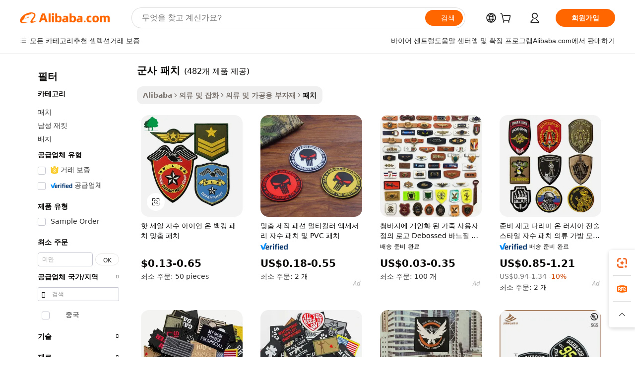

--- FILE ---
content_type: text/html;charset=UTF-8
request_url: https://korean.alibaba.com/g/military-patches.html
body_size: 190341
content:

<!-- screen_content -->

    <!-- tangram:5410 begin-->
    <!-- tangram:529998 begin-->
    
<!DOCTYPE html>
<html lang="ko" dir="ltr">
  <head>
        <script>
      window.__BB = {
        scene: window.__bb_scene || 'traffic-free-goods'
      };
      window.__BB.BB_CWV_IGNORE = {
          lcp_element: ['#icbu-buyer-pc-top-banner'],
          lcp_url: [],
        };
      window._timing = {}
      window._timing.first_start = Date.now();
      window.needLoginInspiration = Boolean(false);
      // 变量用于标记页面首次可见时间
      let firstVisibleTime = null;
      if (typeof document.hidden !== 'undefined') {
        // 页面首次加载时直接统计
        if (!document.hidden) {
          firstVisibleTime = Date.now();
          window.__BB_timex = 1
        } else {
          // 页面不可见时监听 visibilitychange 事件
          document.addEventListener('visibilitychange', () => {
            if (!document.hidden) {
              firstVisibleTime = Date.now();
              window.__BB_timex = firstVisibleTime - window.performance.timing.navigationStart
              window.__BB.firstVisibleTime = window.__BB_timex
              console.log("Page became visible after "+ window.__BB_timex + " ms");
            }
          }, { once: true });  // 确保只触发一次
        }
      } else {
        console.warn('Page Visibility API is not supported in this browser.');
      }
    </script>
        <meta name="data-spm" content="a2700">
        <meta name="aplus-xplug" content="NONE">
        <meta name="aplus-icbu-disable-umid" content="1">
        <meta name="google-translate-customization" content="9de59014edaf3b99-22e1cf3b5ca21786-g00bb439a5e9e5f8f-f">
    <meta name="yandex-verification" content="25a76ba8e4443bb3" />
    <meta name="msvalidate.01" content="E3FBF0E89B724C30844BF17C59608E8F" />
    <meta name="viewport" content="width=device-width, initial-scale=1.0, maximum-scale=5.0, user-scalable=yes">
        <link rel="preconnect" href="https://s.alicdn.com/" crossorigin>
    <link rel="dns-prefetch" href="https://s.alicdn.com">
                        <link rel="preload" href="https://s.alicdn.com/@g/alilog/??aplus_plugin_icbufront/index.js,mlog/aplus_v2.js" as="script">
        <link rel="preload" href="https://s.alicdn.com/@img/imgextra/i2/O1CN0153JdbU26g4bILVOyC_!!6000000007690-2-tps-418-58.png" as="image">
        <script>
            window.__APLUS_ABRATE__ = {
        perf_group: 'base64cached',
        scene: "traffic-free-goods",
      };
    </script>
    <meta name="aplus-mmstat-timeout" content="15000">
        <meta content="text/html; charset=utf-8" http-equiv="Content-Type">
          <title>맞춤형 군사 패치로 의류 디자인을 업그레이드하세요</title>
      <meta name="keywords" content="us military patches,military uniforms,military watch">
      <meta name="description" content="의류에 내구성과 스타일을 더해주는 고품질  군사 패치 로 의류를 한층 더 돋보이게 하세요. 맞춤 제작에 완벽한 이 다재다능한 액세서리는 귀하의 의류를 돋보이게 해줍니다.">
            <meta name="pagetiming-rate" content="9">
      <meta name="pagetiming-resource-rate" content="4">
                    <link rel="canonical" href="https://korean.alibaba.com/g/military-patches.html">
                              <link rel="alternate" hreflang="fr" href="https://french.alibaba.com/g/military-patches.html">
                  <link rel="alternate" hreflang="de" href="https://german.alibaba.com/g/military-patches.html">
                  <link rel="alternate" hreflang="pt" href="https://portuguese.alibaba.com/g/military-patches.html">
                  <link rel="alternate" hreflang="it" href="https://italian.alibaba.com/g/military-patches.html">
                  <link rel="alternate" hreflang="es" href="https://spanish.alibaba.com/g/military-patches.html">
                  <link rel="alternate" hreflang="ru" href="https://russian.alibaba.com/g/military-patches.html">
                  <link rel="alternate" hreflang="ko" href="https://korean.alibaba.com/g/military-patches.html">
                  <link rel="alternate" hreflang="ar" href="https://arabic.alibaba.com/g/military-patches.html">
                  <link rel="alternate" hreflang="ja" href="https://japanese.alibaba.com/g/military-patches.html">
                  <link rel="alternate" hreflang="tr" href="https://turkish.alibaba.com/g/military-patches.html">
                  <link rel="alternate" hreflang="th" href="https://thai.alibaba.com/g/military-patches.html">
                  <link rel="alternate" hreflang="vi" href="https://vietnamese.alibaba.com/g/military-patches.html">
                  <link rel="alternate" hreflang="nl" href="https://dutch.alibaba.com/g/military-patches.html">
                  <link rel="alternate" hreflang="he" href="https://hebrew.alibaba.com/g/military-patches.html">
                  <link rel="alternate" hreflang="id" href="https://indonesian.alibaba.com/g/military-patches.html">
                  <link rel="alternate" hreflang="hi" href="https://hindi.alibaba.com/g/military-patches.html">
                  <link rel="alternate" hreflang="en" href="https://www.alibaba.com/showroom/military-patches.html">
                  <link rel="alternate" hreflang="zh" href="https://chinese.alibaba.com/g/military-patches.html">
                  <link rel="alternate" hreflang="x-default" href="https://www.alibaba.com/showroom/military-patches.html">
                                        <script>
      // Aplus 配置自动打点
      var queue = window.goldlog_queue || (window.goldlog_queue = []);
      var tags = ["button", "a", "div", "span", "i", "svg", "input", "li", "tr"];
      queue.push(
        {
          action: 'goldlog.appendMetaInfo',
          arguments: [
            'aplus-auto-exp',
            [
              {
                logkey: '/sc.ug_msite.new_product_exp',
                cssSelector: '[data-spm-exp]',
                props: ["data-spm-exp"],
              },
              {
                logkey: '/sc.ug_pc.seolist_product_exp',
                cssSelector: '.traffic-card-gallery',
                props: ["data-spm-exp"],
              }
            ]
          ]
        }
      )
      queue.push({
        action: 'goldlog.setMetaInfo',
        arguments: ['aplus-auto-clk', JSON.stringify(tags.map(tag =>({
          "logkey": "/sc.ug_msite.new_product_clk",
          tag,
          "filter": "data-spm-clk",
          "props": ["data-spm-clk"]
        })))],
      });
    </script>
  </head>
  <div id="icbu-header"><div id="the-new-header" data-version="4.4.0" data-tnh-auto-exp="tnh-expose" data-scenes="search-products" style="position: relative;background-color: #fff;border-bottom: 1px solid #ddd;box-sizing: border-box; font-family:Inter,SF Pro Text,Roboto,Helvetica Neue,Helvetica,Tahoma,Arial,PingFang SC,Microsoft YaHei;"><div style="display: flex;align-items:center;height: 72px;min-width: 1200px;max-width: 1580px;margin: 0 auto;padding: 0 40px;box-sizing: border-box;"><img style="height: 29px; width: 209px;" src="https://s.alicdn.com/@img/imgextra/i2/O1CN0153JdbU26g4bILVOyC_!!6000000007690-2-tps-418-58.png" alt="" /></div><div style="min-width: 1200px;max-width: 1580px;margin: 0 auto;overflow: hidden;font-size: 14px;display: flex;justify-content: space-between;padding: 0 40px;box-sizing: border-box;"><div style="display: flex; align-items: center; justify-content: space-between"><div style="position: relative; height: 36px; padding: 0 28px 0 20px">All categories</div><div style="position: relative; height: 36px; padding-right: 28px">Featured selections</div><div style="position: relative; height: 36px">Trade Assurance</div></div><div style="display: flex; align-items: center; justify-content: space-between"><div style="position: relative; height: 36px; padding-right: 28px">Buyer Central</div><div style="position: relative; height: 36px; padding-right: 28px">Help Center</div><div style="position: relative; height: 36px; padding-right: 28px">Get the app</div><div style="position: relative; height: 36px">Become a supplier</div></div></div></div></div></div>
  <body data-spm="7724857" style="min-height: calc(100vh + 1px)"><script 
id="beacon-aplus"   
src="//s.alicdn.com/@g/alilog/??aplus_plugin_icbufront/index.js,mlog/aplus_v2.js"
exparams="aplus=async&userid=&aplus&ali_beacon_id=&ali_apache_id=&ali_apache_track=&ali_apache_tracktmp=&eagleeye_traceid=210323f117686378521818028e110f&ip=3%2e139%2e96%2e215&dmtrack_c={ali%5fresin%5ftrace%3dse%5frst%3dnull%7csp%5fviewtype%3dY%7cset%3d3%7cser%3d1007%7cpageId%3d1079734c60164891bfb67d71e896b58c%7cm%5fpageid%3dnull%7cpvmi%3d578ad65ccfae4829a55ed43ccded7176%7csek%5fsepd%3d%25EA%25B5%25B0%25EC%2582%25AC%2b%25ED%258C%25A8%25EC%25B9%2598%7csek%3dmilitary%2bpatches%7cse%5fpn%3d1%7cp4pid%3d987f640f%2d217d%2d464a%2dbbe2%2d19c957d23120%7csclkid%3dnull%7cforecast%5fpost%5fcate%3dnull%7cseo%5fnew%5fuser%5fflag%3dfalse%7ccategoryId%3d100005735%7cseo%5fsearch%5fmodel%5fupgrade%5fv2%3d2025070801%7cseo%5fmodule%5fcard%5f20240624%3d202406242%7clong%5ftext%5fgoogle%5ftranslate%5fv2%3d2407142%7cseo%5fcontent%5ftd%5fbottom%5ftext%5fupdate%5fkey%3d2025070801%7cseo%5fsearch%5fmodel%5fupgrade%5fv3%3d2025072201%7cdamo%5falt%5freplace%3d2485818%7cseo%5fsearch%5fmodel%5fmulti%5fupgrade%5fv3%3d2025081101%7cwap%5fcross%3d2007659%7cwap%5fcs%5faction%3d2005494%7cAPP%5fVisitor%5fActive%3d26705%7cseo%5fshowroom%5fgoods%5fmix%3d2005244%7cseo%5fdefault%5fcached%5flong%5ftext%5ffrom%5fnew%5fkeyword%5fstep%3d2024122502%7cshowroom%5fgeneral%5ftemplate%3d2005292%7cwap%5fcs%5ftext%3dnull%7cstructured%5fdata%3d2025052702%7cseo%5fmulti%5fstyle%5ftext%5fupdate%3d2511181%7cpc%5fnew%5fheader%3dnull%7cseo%5fmeta%5fcate%5ftemplate%5fv1%3d2025042401%7cseo%5fmeta%5ftd%5fsearch%5fkeyword%5fstep%5fv1%3d2025040999%7cshowroom%5fft%5flong%5ftext%5fbaks%3d80802%7cseo%5ffirstcache%3d2025121601%7cAPP%5fGrowing%5fBuyer%5fHigh%5fIntent%5fActive%3d25488%7cshowroom%5fpc%5fv2019%3d2104%7cAPP%5fProspecting%5fBuyer%3d26712%7ccache%5fcontrol%3dnull%7cAPP%5fChurned%5fCore%5fBuyer%3d25463%7cseo%5fdefault%5fcached%5flong%5ftext%5fstep%3d24110802%7camp%5flighthouse%5fscore%5fimage%3d19657%7cseo%5fft%5ftranslate%5fgemini%3d25012003%7cwap%5fnode%5fssr%3d2015725%7cdataphant%5fopen%3d27030%7clongtext%5fmulti%5fstyle%5fexpand%5frussian%3d2510141%7cseo%5flongtext%5fgoogle%5fdata%5fsection%3d25021702%7cindustry%5fpopular%5ffloor%3dnull%7cwap%5fad%5fgoods%5fproduct%5finterval%3dnull%7cseo%5fgoods%5fbootom%5fwholesale%5flink%3d2486162%7cseo%5fmiddle%5fwholesale%5flink%3d2486164%7cseo%5fkeyword%5faatest%3d12%7cft%5flong%5ftext%5fenpand%5fstep2%3d121602%7cseo%5fft%5flongtext%5fexpand%5fstep3%3d25012102%7cseo%5fwap%5fheadercard%3d2006288%7cAPP%5fChurned%5fInactive%5fVisitor%3d25497%7cAPP%5fGrowing%5fBuyer%5fHigh%5fIntent%5fInactive%3d25484%7cseo%5fmeta%5ftd%5fmulti%5fkey%3d2025061801%7ctop%5frecommend%5f20250120%3d202501201%7clongtext%5fmulti%5fstyle%5fexpand%5ffrench%5fcopy%3d25091802%7clongtext%5fmulti%5fstyle%5fexpand%5ffrench%5fcopy%5fcopy%3d25092502%7clong%5ftext%5fpaa%3d220901%7cseo%5ffloor%5fexp%3dnull%7cseo%5fshowroom%5falgo%5flink%3d17764%7cseo%5fmeta%5ftd%5faib%5fgeneral%5fkey%3d2025091900%7ccountry%5findustry%3d202311033%7cshowroom%5fft%5flong%5ftext%5fenpand%5fstep1%3d101102%7cseo%5fshowroom%5fnorel%3dnull%7cplp%5fstyle%5f25%5fpc%3d202505222%7cseo%5fggs%5flayer%3d10011%7cquery%5fmutil%5flang%5ftranslate%3d2025060300%7cAPP%5fChurned%5fBuyer%3d25468%7cstream%5frender%5fperf%5fopt%3d2309181%7cwap%5fgoods%3d2007383%7cseo%5fshowroom%5fsimilar%5f20240614%3d202406142%7cchinese%5fopen%3d6307%7cquery%5fgpt%5ftranslate%3d20240820%7cad%5fproduct%5finterval%3dnull%7camp%5fto%5fpwa%3d2007359%7cplp%5faib%5fmulti%5fai%5fmeta%3d20250401%7cwap%5fsupplier%5fcontent%3dnull%7cpc%5ffree%5frefactoring%3d20220315%7cAPP%5fGrowing%5fBuyer%5fInactive%3d25474%7csso%5foem%5ffloor%3dnull%7cseo%5fpc%5fnew%5fview%5f20240807%3d202408072%7cseo%5fbottom%5ftext%5fentity%5fkey%5fcopy%3d2025062400%7cstream%5frender%3d433763%7cseo%5fmodule%5fcard%5f20240424%3d202404241%7cseo%5ftitle%5freplace%5f20191226%3d5841%7clongtext%5fmulti%5fstyle%5fexpand%3d25090802%7cgoogleweblight%3d6516%7clighthouse%5fbase64%3d2005760%7cAPP%5fProspecting%5fBuyer%5fActive%3d26719%7cad%5fgoods%5fproduct%5finterval%3dnull%7cseo%5fbottom%5fdeep%5fextend%5fkw%5fkey%3d2025071101%7clongtext%5fmulti%5fstyle%5fexpand%5fturkish%3d25102801%7cilink%5fuv%3d20240911%7cwap%5flist%5fwakeup%3d2005832%7ctpp%5fcrosslink%5fpc%3d20205311%7cseo%5ftop%5fbooth%3d18501%7cAPP%5fGrowing%5fBuyer%5fLess%5fActive%3d25472%7cseo%5fsearch%5fmodel%5fupgrade%5frank%3d2025092401%7cgoodslayer%3d7977%7cft%5flong%5ftext%5ftranslate%5fexpand%5fstep1%3d24110802%7cseo%5fheaderstyle%5ftraffic%5fkey%5fv1%3d2025072100%7ccrosslink%5fswitch%3d2008141%7cp4p%5foutline%3d20240328%7cseo%5fmeta%5ftd%5faib%5fv2%5fkey%3d2025091800%7crts%5fmulti%3d2008404%7cAPP%5fVisitor%5fLess%5fActive%3d26694%7cplp%5fstyle%5f25%3d202505192%7ccdn%5fvm%3d2007368%7cwap%5fad%5fproduct%5finterval%3dnull%7cseo%5fsearch%5fmodel%5fmulti%5fupgrade%5frank%3d2025092401%7cpc%5fcard%5fshare%3d2025081201%7cAPP%5fGrowing%5fBuyer%5fHigh%5fIntent%5fLess%5fActive%3d25479%7cgoods%5ftitle%5fsubstitute%3d9618%7cwap%5fscreen%5fexp%3d2025081400%7creact%5fheader%5ftest%3d202502182%7cpc%5fcs%5fcolor%3dnull%7cshowroom%5fft%5flong%5ftext%5ftest%3d72502%7cone%5ftap%5flogin%5fABTest%3d202308153%7cseo%5fhyh%5fshow%5ftags%3d9867%7cplp%5fstructured%5fdata%3d2508182%7cguide%5fdelete%3d2008526%7cseo%5findustry%5ftemplate%3dnull%7cseo%5fmeta%5ftd%5fmulti%5fes%5fkey%3d2025073101%7cseo%5fshowroom%5fdata%5fmix%3d19888%7csso%5ftop%5franking%5ffloor%3d20031%7cseo%5ftd%5fdeep%5fupgrade%5fkey%5fv3%3d2025081101%7cwap%5fue%5fone%3d2025111401%7cshowroom%5fto%5frts%5flink%3d2008480%7ccountrysearch%5ftest%3dnull%7cshowroom%5flist%5fnew%5farrival%3d2811002%7cchannel%5famp%5fto%5fpwa%3dnull%7cseo%5fmulti%5fstyles%5flong%5ftext%3d2503172%7cseo%5fmeta%5ftext%5fmutli%5fcate%5ftemplate%5fv1%3d2025080801%7cseo%5fdefault%5fcached%5fmutil%5flong%5ftext%5fstep%3d24110436%7cseo%5faction%5fpoint%5ftype%3d22823%7cseo%5faib%5ftd%5flaunch%5f20240828%5fcopy%3d202408282%7cseo%5fshowroom%5fwholesale%5flink%3dnull%7cseo%5fperf%5fimprove%3d2023999%7cseo%5fwap%5flist%5fbounce%5f01%3d2063%7cseo%5fwap%5flist%5fbounce%5f02%3d2128%7cAPP%5fGrowing%5fBuyer%5fActive%3d25492%7cvideolayer%3dnull%7cvideo%5fplay%3dnull%7cAPP%5fChurned%5fMember%5fInactive%3d25501%7cseo%5fgoogle%5fnew%5fstruct%3d438326%7ctpp%5ftrace%3dseoKeyword%2dseoKeyword%5fv3%2dproduct%2dPRODUCT%5fFAIL}&pageid=038b60d7210320d31768637852&hn=ensearchweb033003032211%2erg%2dus%2deast%2eus68&asid=AQAAAACcRWtpPTyhEwAAAADJp4jiPkbNOA==&treq=&tres=" async>
</script>
            <style>body{background-color:white;}.no-scrollbar.il-sticky.il-top-0.il-max-h-\[100vh\].il-w-\[200px\].il-flex-shrink-0.il-flex-grow-0.il-overflow-y-scroll{background-color:#FFF;padding-left:12px}</style>
                    <!-- tangram:530006 begin-->
<!--  -->
 <style>
   @keyframes il-spin {
     to {
       transform: rotate(360deg);
     }
   }
   @keyframes il-pulse {
     50% {
       opacity: 0.5;
     }
   }
   .traffic-card-gallery {display: flex;position: relative;flex-direction: column;justify-content: flex-start;border-radius: 0.5rem;background-color: #fff;padding: 0.5rem 0.5rem 1rem;overflow: hidden;font-size: 0.75rem;line-height: 1rem;}
   .traffic-card-list {display: flex;position: relative;flex-direction: row;justify-content: flex-start;border-bottom-width: 1px;background-color: #fff;padding: 1rem;height: 292px;overflow: hidden;font-size: 0.75rem;line-height: 1rem;}
   .product-price {
     b {
       font-size: 22px;
     }
   }
   .skel-loading {
       animation: il-pulse 2s cubic-bezier(0.4, 0, 0.6, 1) infinite;background-color: hsl(60, 4.8%, 95.9%);
   }
 </style>
<div id="first-cached-card">
  <div style="box-sizing:border-box;display: flex;position: absolute;left: 0;right: 0;margin: 0 auto;z-index: 1;min-width: 1200px;max-width: 1580px;padding: 0.75rem 3.25rem 0;pointer-events: none;">
    <!--页面左侧区域-->
    <div style="width: 200px;padding-top: 1rem;padding-left:12px; background-color: #fff;border-radius: 0.25rem">
      <div class="skel-loading" style="height: 1.5rem;width: 50%;border-radius: 0.25rem;"></div>
      <div style="margin-top: 1rem;margin-bottom: 1rem;">
        <div class="skel-loading" style="height: 1rem;width: calc(100% * 5 / 6);"></div>
        <div
          class="skel-loading"
          style="margin-top: 1rem;height: 1rem;width: calc(100% * 8 / 12);"
        ></div>
        <div class="skel-loading" style="margin-top: 1rem;height: 1rem;width: 75%;"></div>
        <div
          class="skel-loading"
          style="margin-top: 1rem;height: 1rem;width: calc(100% * 7 / 12);"
        ></div>
      </div>
      <div class="skel-loading" style="height: 1.5rem;width: 50%;border-radius: 0.25rem;"></div>
      <div style="margin-top: 1rem;margin-bottom: 1rem;">
        <div class="skel-loading" style="height: 1rem;width: calc(100% * 5 / 6);"></div>
        <div
          class="skel-loading"
          style="margin-top: 1rem;height: 1rem;width: calc(100% * 8 / 12);"
        ></div>
        <div class="skel-loading" style="margin-top: 1rem;height: 1rem;width: 75%;"></div>
        <div
          class="skel-loading"
          style="margin-top: 1rem;height: 1rem;width: calc(100% * 7 / 12);"
        ></div>
      </div>
      <div class="skel-loading" style="height: 1.5rem;width: 50%;border-radius: 0.25rem;"></div>
      <div style="margin-top: 1rem;margin-bottom: 1rem;">
        <div class="skel-loading" style="height: 1rem;width: calc(100% * 5 / 6);"></div>
        <div
          class="skel-loading"
          style="margin-top: 1rem;height: 1rem;width: calc(100% * 8 / 12);"
        ></div>
        <div class="skel-loading" style="margin-top: 1rem;height: 1rem;width: 75%;"></div>
        <div
          class="skel-loading"
          style="margin-top: 1rem;height: 1rem;width: calc(100% * 7 / 12);"
        ></div>
      </div>
      <div class="skel-loading" style="height: 1.5rem;width: 50%;border-radius: 0.25rem;"></div>
      <div style="margin-top: 1rem;margin-bottom: 1rem;">
        <div class="skel-loading" style="height: 1rem;width: calc(100% * 5 / 6);"></div>
        <div
          class="skel-loading"
          style="margin-top: 1rem;height: 1rem;width: calc(100% * 8 / 12);"
        ></div>
        <div class="skel-loading" style="margin-top: 1rem;height: 1rem;width: 75%;"></div>
        <div
          class="skel-loading"
          style="margin-top: 1rem;height: 1rem;width: calc(100% * 7 / 12);"
        ></div>
      </div>
      <div class="skel-loading" style="height: 1.5rem;width: 50%;border-radius: 0.25rem;"></div>
      <div style="margin-top: 1rem;margin-bottom: 1rem;">
        <div class="skel-loading" style="height: 1rem;width: calc(100% * 5 / 6);"></div>
        <div
          class="skel-loading"
          style="margin-top: 1rem;height: 1rem;width: calc(100% * 8 / 12);"
        ></div>
        <div class="skel-loading" style="margin-top: 1rem;height: 1rem;width: 75%;"></div>
        <div
          class="skel-loading"
          style="margin-top: 1rem;height: 1rem;width: calc(100% * 7 / 12);"
        ></div>
      </div>
      <div class="skel-loading" style="height: 1.5rem;width: 50%;border-radius: 0.25rem;"></div>
      <div style="margin-top: 1rem;margin-bottom: 1rem;">
        <div class="skel-loading" style="height: 1rem;width: calc(100% * 5 / 6);"></div>
        <div
          class="skel-loading"
          style="margin-top: 1rem;height: 1rem;width: calc(100% * 8 / 12);"
        ></div>
        <div class="skel-loading" style="margin-top: 1rem;height: 1rem;width: 75%;"></div>
        <div
          class="skel-loading"
          style="margin-top: 1rem;height: 1rem;width: calc(100% * 7 / 12);"
        ></div>
      </div>
    </div>
    <!--页面主体区域-->
    <div style="flex: 1 1 0%; overflow: hidden;padding: 0.5rem 0.5rem 0.5rem 1.5rem">
      <div style="height: 1.25rem;margin-bottom: 1rem;"></div>
      <!-- keywords -->
      <div style="margin-bottom: 1rem;height: 1.75rem;font-weight: 700;font-size: 1.25rem;line-height: 1.75rem;"></div>
      <!-- longtext -->
            <div style="width: calc(25% - 0.9rem);pointer-events: auto">
        <div class="traffic-card-gallery">
          <!-- ProductImage -->
          <a href="//www.alibaba.com/product-detail/Hot-Sale-Embroidered-Iron-on-Backing_1600700944357.html?from=SEO" target="_blank" style="position: relative;margin-bottom: 0.5rem;aspect-ratio: 1;overflow: hidden;border-radius: 0.5rem;">
            <div style="display: flex; overflow: hidden">
              <div style="position: relative;margin: 0;width: 100%;min-width: 0;flex-shrink: 0;flex-grow: 0;flex-basis: 100%;padding: 0;">
                <img style="position: relative; aspect-ratio: 1; width: 100%" src="[data-uri]" loading="eager" />
                <div style="position: absolute;left: 0;bottom: 0;right: 0;top: 0;background-color: #000;opacity: 0.05;"></div>
              </div>
            </div>
          </a>
          <div style="display: flex;flex: 1 1 0%;flex-direction: column;justify-content: space-between;">
            <div>
              <a class="skel-loading" style="margin-top: 0.5rem;display:inline-block;width:100%;height:1rem;" href="//www.alibaba.com/product-detail/Hot-Sale-Embroidered-Iron-on-Backing_1600700944357.html" target="_blank"></a>
              <a class="skel-loading" style="margin-top: 0.125rem;display:inline-block;width:100%;height:1rem;" href="//www.alibaba.com/product-detail/Hot-Sale-Embroidered-Iron-on-Backing_1600700944357.html" target="_blank"></a>
              <div class="skel-loading" style="margin-top: 0.25rem;height:1.625rem;width:75%"></div>
              <div class="skel-loading" style="margin-top: 0.5rem;height: 1rem;width:50%"></div>
              <div class="skel-loading" style="margin-top:0.25rem;height:1rem;width:25%"></div>
            </div>
          </div>

        </div>
      </div>

    </div>
  </div>
</div>
<!-- tangram:530006 end-->
            <style>
.component-left-filter-callback{display:flex;position:relative;margin-top:10px;height:1200px}.component-left-filter-callback img{width:200px}.component-left-filter-callback i{position:absolute;top:5%;left:50%}.related-search-wrapper{padding:.5rem;--tw-bg-opacity: 1;background-color:#fff;background-color:rgba(255,255,255,var(--tw-bg-opacity, 1));border-width:1px;border-color:var(--input)}.related-search-wrapper .related-search-box{margin:12px 16px}.related-search-wrapper .related-search-box .related-search-title{display:inline;float:start;color:#666;word-wrap:break-word;margin-right:12px;width:13%}.related-search-wrapper .related-search-box .related-search-content{display:flex;flex-wrap:wrap}.related-search-wrapper .related-search-box .related-search-content .related-search-link{margin-right:12px;width:23%;overflow:hidden;color:#666;text-overflow:ellipsis;white-space:nowrap}.product-title img{margin-right:.5rem;display:inline-block;height:1rem;vertical-align:sub}.product-price b{font-size:22px}.similar-icon{position:absolute;bottom:12px;z-index:2;right:12px}.rfq-card{display:inline-block;position:relative;box-sizing:border-box;margin-bottom:36px}.rfq-card .rfq-card-content{display:flex;position:relative;flex-direction:column;align-items:flex-start;background-size:cover;background-color:#fff;padding:12px;width:100%;height:100%}.rfq-card .rfq-card-content .rfq-card-icon{margin-top:50px}.rfq-card .rfq-card-content .rfq-card-icon img{width:45px}.rfq-card .rfq-card-content .rfq-card-top-title{margin-top:14px;color:#222;font-weight:400;font-size:16px}.rfq-card .rfq-card-content .rfq-card-title{margin-top:24px;color:#333;font-weight:800;font-size:20px}.rfq-card .rfq-card-content .rfq-card-input-box{margin-top:24px;width:100%}.rfq-card .rfq-card-content .rfq-card-input-box textarea{box-sizing:border-box;border:1px solid #ddd;border-radius:4px;background-color:#fff;padding:9px 12px;width:100%;height:88px;resize:none;color:#666;font-weight:400;font-size:13px;font-family:inherit}.rfq-card .rfq-card-content .rfq-card-button{margin-top:24px;border:1px solid #666;border-radius:16px;background-color:#fff;width:67%;color:#000;font-weight:700;font-size:14px;line-height:30px;text-align:center}[data-modulename^=ProductList-] div{contain-intrinsic-size:auto 500px}.traffic-card-gallery:hover{--tw-shadow: 0px 2px 6px 2px rgba(0,0,0,.12157);--tw-shadow-colored: 0px 2px 6px 2px var(--tw-shadow-color);box-shadow:0 0 #0000,0 0 #0000,0 2px 6px 2px #0000001f;box-shadow:var(--tw-ring-offset-shadow, 0 0 rgba(0,0,0,0)),var(--tw-ring-shadow, 0 0 rgba(0,0,0,0)),var(--tw-shadow);z-index:10}.traffic-card-gallery{position:relative;display:flex;flex-direction:column;justify-content:flex-start;overflow:hidden;border-radius:.75rem;--tw-bg-opacity: 1;background-color:#fff;background-color:rgba(255,255,255,var(--tw-bg-opacity, 1));padding:.5rem;font-size:.75rem;line-height:1rem}.traffic-card-list{position:relative;display:flex;height:292px;flex-direction:row;justify-content:flex-start;overflow:hidden;border-bottom-width:1px;--tw-bg-opacity: 1;background-color:#fff;background-color:rgba(255,255,255,var(--tw-bg-opacity, 1));padding:1rem;font-size:.75rem;line-height:1rem}.traffic-card-g-industry:hover{--tw-shadow: 0 0 10px rgba(0,0,0,.1);--tw-shadow-colored: 0 0 10px var(--tw-shadow-color);box-shadow:0 0 #0000,0 0 #0000,0 0 10px #0000001a;box-shadow:var(--tw-ring-offset-shadow, 0 0 rgba(0,0,0,0)),var(--tw-ring-shadow, 0 0 rgba(0,0,0,0)),var(--tw-shadow)}.traffic-card-g-industry{position:relative;border-radius:var(--radius);--tw-bg-opacity: 1;background-color:#fff;background-color:rgba(255,255,255,var(--tw-bg-opacity, 1));padding:1.25rem .75rem .75rem;font-size:.875rem;line-height:1.25rem}.module-filter-section-wrapper{max-height:none!important;overflow-x:hidden}*,:before,:after{--tw-border-spacing-x: 0;--tw-border-spacing-y: 0;--tw-translate-x: 0;--tw-translate-y: 0;--tw-rotate: 0;--tw-skew-x: 0;--tw-skew-y: 0;--tw-scale-x: 1;--tw-scale-y: 1;--tw-pan-x: ;--tw-pan-y: ;--tw-pinch-zoom: ;--tw-scroll-snap-strictness: proximity;--tw-gradient-from-position: ;--tw-gradient-via-position: ;--tw-gradient-to-position: ;--tw-ordinal: ;--tw-slashed-zero: ;--tw-numeric-figure: ;--tw-numeric-spacing: ;--tw-numeric-fraction: ;--tw-ring-inset: ;--tw-ring-offset-width: 0px;--tw-ring-offset-color: #fff;--tw-ring-color: rgba(59, 130, 246, .5);--tw-ring-offset-shadow: 0 0 rgba(0,0,0,0);--tw-ring-shadow: 0 0 rgba(0,0,0,0);--tw-shadow: 0 0 rgba(0,0,0,0);--tw-shadow-colored: 0 0 rgba(0,0,0,0);--tw-blur: ;--tw-brightness: ;--tw-contrast: ;--tw-grayscale: ;--tw-hue-rotate: ;--tw-invert: ;--tw-saturate: ;--tw-sepia: ;--tw-drop-shadow: ;--tw-backdrop-blur: ;--tw-backdrop-brightness: ;--tw-backdrop-contrast: ;--tw-backdrop-grayscale: ;--tw-backdrop-hue-rotate: ;--tw-backdrop-invert: ;--tw-backdrop-opacity: ;--tw-backdrop-saturate: ;--tw-backdrop-sepia: ;--tw-contain-size: ;--tw-contain-layout: ;--tw-contain-paint: ;--tw-contain-style: }::backdrop{--tw-border-spacing-x: 0;--tw-border-spacing-y: 0;--tw-translate-x: 0;--tw-translate-y: 0;--tw-rotate: 0;--tw-skew-x: 0;--tw-skew-y: 0;--tw-scale-x: 1;--tw-scale-y: 1;--tw-pan-x: ;--tw-pan-y: ;--tw-pinch-zoom: ;--tw-scroll-snap-strictness: proximity;--tw-gradient-from-position: ;--tw-gradient-via-position: ;--tw-gradient-to-position: ;--tw-ordinal: ;--tw-slashed-zero: ;--tw-numeric-figure: ;--tw-numeric-spacing: ;--tw-numeric-fraction: ;--tw-ring-inset: ;--tw-ring-offset-width: 0px;--tw-ring-offset-color: #fff;--tw-ring-color: rgba(59, 130, 246, .5);--tw-ring-offset-shadow: 0 0 rgba(0,0,0,0);--tw-ring-shadow: 0 0 rgba(0,0,0,0);--tw-shadow: 0 0 rgba(0,0,0,0);--tw-shadow-colored: 0 0 rgba(0,0,0,0);--tw-blur: ;--tw-brightness: ;--tw-contrast: ;--tw-grayscale: ;--tw-hue-rotate: ;--tw-invert: ;--tw-saturate: ;--tw-sepia: ;--tw-drop-shadow: ;--tw-backdrop-blur: ;--tw-backdrop-brightness: ;--tw-backdrop-contrast: ;--tw-backdrop-grayscale: ;--tw-backdrop-hue-rotate: ;--tw-backdrop-invert: ;--tw-backdrop-opacity: ;--tw-backdrop-saturate: ;--tw-backdrop-sepia: ;--tw-contain-size: ;--tw-contain-layout: ;--tw-contain-paint: ;--tw-contain-style: }*,:before,:after{box-sizing:border-box;border-width:0;border-style:solid;border-color:#e5e7eb}:before,:after{--tw-content: ""}html,:host{line-height:1.5;-webkit-text-size-adjust:100%;-moz-tab-size:4;-o-tab-size:4;tab-size:4;font-family:ui-sans-serif,system-ui,-apple-system,Segoe UI,Roboto,Ubuntu,Cantarell,Noto Sans,sans-serif,"Apple Color Emoji","Segoe UI Emoji",Segoe UI Symbol,"Noto Color Emoji";font-feature-settings:normal;font-variation-settings:normal;-webkit-tap-highlight-color:transparent}body{margin:0;line-height:inherit}hr{height:0;color:inherit;border-top-width:1px}abbr:where([title]){text-decoration:underline;-webkit-text-decoration:underline dotted;text-decoration:underline dotted}h1,h2,h3,h4,h5,h6{font-size:inherit;font-weight:inherit}a{color:inherit;text-decoration:inherit}b,strong{font-weight:bolder}code,kbd,samp,pre{font-family:ui-monospace,SFMono-Regular,Menlo,Monaco,Consolas,Liberation Mono,Courier New,monospace;font-feature-settings:normal;font-variation-settings:normal;font-size:1em}small{font-size:80%}sub,sup{font-size:75%;line-height:0;position:relative;vertical-align:baseline}sub{bottom:-.25em}sup{top:-.5em}table{text-indent:0;border-color:inherit;border-collapse:collapse}button,input,optgroup,select,textarea{font-family:inherit;font-feature-settings:inherit;font-variation-settings:inherit;font-size:100%;font-weight:inherit;line-height:inherit;letter-spacing:inherit;color:inherit;margin:0;padding:0}button,select{text-transform:none}button,input:where([type=button]),input:where([type=reset]),input:where([type=submit]){-webkit-appearance:button;background-color:transparent;background-image:none}:-moz-focusring{outline:auto}:-moz-ui-invalid{box-shadow:none}progress{vertical-align:baseline}::-webkit-inner-spin-button,::-webkit-outer-spin-button{height:auto}[type=search]{-webkit-appearance:textfield;outline-offset:-2px}::-webkit-search-decoration{-webkit-appearance:none}::-webkit-file-upload-button{-webkit-appearance:button;font:inherit}summary{display:list-item}blockquote,dl,dd,h1,h2,h3,h4,h5,h6,hr,figure,p,pre{margin:0}fieldset{margin:0;padding:0}legend{padding:0}ol,ul,menu{list-style:none;margin:0;padding:0}dialog{padding:0}textarea{resize:vertical}input::-moz-placeholder,textarea::-moz-placeholder{opacity:1;color:#9ca3af}input::placeholder,textarea::placeholder{opacity:1;color:#9ca3af}button,[role=button]{cursor:pointer}:disabled{cursor:default}img,svg,video,canvas,audio,iframe,embed,object{display:block;vertical-align:middle}img,video{max-width:100%;height:auto}[hidden]:where(:not([hidden=until-found])){display:none}:root{--background: hsl(0, 0%, 100%);--foreground: hsl(20, 14.3%, 4.1%);--card: hsl(0, 0%, 100%);--card-foreground: hsl(20, 14.3%, 4.1%);--popover: hsl(0, 0%, 100%);--popover-foreground: hsl(20, 14.3%, 4.1%);--primary: hsl(24, 100%, 50%);--primary-foreground: hsl(60, 9.1%, 97.8%);--secondary: hsl(60, 4.8%, 95.9%);--secondary-foreground: #333;--muted: hsl(60, 4.8%, 95.9%);--muted-foreground: hsl(25, 5.3%, 44.7%);--accent: hsl(60, 4.8%, 95.9%);--accent-foreground: hsl(24, 9.8%, 10%);--destructive: hsl(0, 84.2%, 60.2%);--destructive-foreground: hsl(60, 9.1%, 97.8%);--border: hsl(20, 5.9%, 90%);--input: hsl(20, 5.9%, 90%);--ring: hsl(24.6, 95%, 53.1%);--radius: 1rem}.dark{--background: hsl(20, 14.3%, 4.1%);--foreground: hsl(60, 9.1%, 97.8%);--card: hsl(20, 14.3%, 4.1%);--card-foreground: hsl(60, 9.1%, 97.8%);--popover: hsl(20, 14.3%, 4.1%);--popover-foreground: hsl(60, 9.1%, 97.8%);--primary: hsl(20.5, 90.2%, 48.2%);--primary-foreground: hsl(60, 9.1%, 97.8%);--secondary: hsl(12, 6.5%, 15.1%);--secondary-foreground: hsl(60, 9.1%, 97.8%);--muted: hsl(12, 6.5%, 15.1%);--muted-foreground: hsl(24, 5.4%, 63.9%);--accent: hsl(12, 6.5%, 15.1%);--accent-foreground: hsl(60, 9.1%, 97.8%);--destructive: hsl(0, 72.2%, 50.6%);--destructive-foreground: hsl(60, 9.1%, 97.8%);--border: hsl(12, 6.5%, 15.1%);--input: hsl(12, 6.5%, 15.1%);--ring: hsl(20.5, 90.2%, 48.2%)}*{border-color:#e7e5e4;border-color:var(--border)}body{background-color:#fff;background-color:var(--background);color:#0c0a09;color:var(--foreground)}.il-sr-only{position:absolute;width:1px;height:1px;padding:0;margin:-1px;overflow:hidden;clip:rect(0,0,0,0);white-space:nowrap;border-width:0}.il-invisible{visibility:hidden}.il-fixed{position:fixed}.il-absolute{position:absolute}.il-relative{position:relative}.il-sticky{position:sticky}.il-inset-0{inset:0}.il--bottom-12{bottom:-3rem}.il--top-12{top:-3rem}.il-bottom-0{bottom:0}.il-bottom-2{bottom:.5rem}.il-bottom-3{bottom:.75rem}.il-bottom-4{bottom:1rem}.il-end-0{right:0}.il-end-2{right:.5rem}.il-end-3{right:.75rem}.il-end-4{right:1rem}.il-left-0{left:0}.il-left-3{left:.75rem}.il-right-0{right:0}.il-right-2{right:.5rem}.il-right-3{right:.75rem}.il-start-0{left:0}.il-start-1\/2{left:50%}.il-start-2{left:.5rem}.il-start-3{left:.75rem}.il-start-\[50\%\]{left:50%}.il-top-0{top:0}.il-top-1\/2{top:50%}.il-top-16{top:4rem}.il-top-4{top:1rem}.il-top-\[50\%\]{top:50%}.il-z-10{z-index:10}.il-z-50{z-index:50}.il-z-\[9999\]{z-index:9999}.il-col-span-4{grid-column:span 4 / span 4}.il-m-0{margin:0}.il-m-3{margin:.75rem}.il-m-auto{margin:auto}.il-mx-auto{margin-left:auto;margin-right:auto}.il-my-3{margin-top:.75rem;margin-bottom:.75rem}.il-my-5{margin-top:1.25rem;margin-bottom:1.25rem}.il-my-auto{margin-top:auto;margin-bottom:auto}.\!il-mb-4{margin-bottom:1rem!important}.il--mt-4{margin-top:-1rem}.il-mb-0{margin-bottom:0}.il-mb-1{margin-bottom:.25rem}.il-mb-2{margin-bottom:.5rem}.il-mb-3{margin-bottom:.75rem}.il-mb-4{margin-bottom:1rem}.il-mb-5{margin-bottom:1.25rem}.il-mb-6{margin-bottom:1.5rem}.il-mb-8{margin-bottom:2rem}.il-mb-\[-0\.75rem\]{margin-bottom:-.75rem}.il-mb-\[0\.125rem\]{margin-bottom:.125rem}.il-me-1{margin-right:.25rem}.il-me-2{margin-right:.5rem}.il-me-3{margin-right:.75rem}.il-me-auto{margin-right:auto}.il-mr-1{margin-right:.25rem}.il-mr-2{margin-right:.5rem}.il-ms-1{margin-left:.25rem}.il-ms-4{margin-left:1rem}.il-ms-5{margin-left:1.25rem}.il-ms-8{margin-left:2rem}.il-ms-\[\.375rem\]{margin-left:.375rem}.il-ms-auto{margin-left:auto}.il-mt-0{margin-top:0}.il-mt-0\.5{margin-top:.125rem}.il-mt-1{margin-top:.25rem}.il-mt-2{margin-top:.5rem}.il-mt-3{margin-top:.75rem}.il-mt-4{margin-top:1rem}.il-mt-6{margin-top:1.5rem}.il-line-clamp-1{overflow:hidden;display:-webkit-box;-webkit-box-orient:vertical;-webkit-line-clamp:1}.il-line-clamp-2{overflow:hidden;display:-webkit-box;-webkit-box-orient:vertical;-webkit-line-clamp:2}.il-line-clamp-6{overflow:hidden;display:-webkit-box;-webkit-box-orient:vertical;-webkit-line-clamp:6}.il-inline-block{display:inline-block}.il-inline{display:inline}.il-flex{display:flex}.il-inline-flex{display:inline-flex}.il-grid{display:grid}.il-aspect-square{aspect-ratio:1 / 1}.il-size-5{width:1.25rem;height:1.25rem}.il-h-1{height:.25rem}.il-h-10{height:2.5rem}.il-h-11{height:2.75rem}.il-h-20{height:5rem}.il-h-24{height:6rem}.il-h-3\.5{height:.875rem}.il-h-4{height:1rem}.il-h-40{height:10rem}.il-h-6{height:1.5rem}.il-h-8{height:2rem}.il-h-9{height:2.25rem}.il-h-\[150px\]{height:150px}.il-h-\[152px\]{height:152px}.il-h-\[18\.25rem\]{height:18.25rem}.il-h-\[292px\]{height:292px}.il-h-\[600px\]{height:600px}.il-h-auto{height:auto}.il-h-fit{height:-moz-fit-content;height:fit-content}.il-h-full{height:100%}.il-h-screen{height:100vh}.il-max-h-\[100vh\]{max-height:100vh}.il-w-1\/2{width:50%}.il-w-10{width:2.5rem}.il-w-10\/12{width:83.333333%}.il-w-4{width:1rem}.il-w-6{width:1.5rem}.il-w-64{width:16rem}.il-w-7\/12{width:58.333333%}.il-w-72{width:18rem}.il-w-8{width:2rem}.il-w-8\/12{width:66.666667%}.il-w-9{width:2.25rem}.il-w-9\/12{width:75%}.il-w-\[200px\]{width:200px}.il-w-\[84px\]{width:84px}.il-w-fit{width:-moz-fit-content;width:fit-content}.il-w-full{width:100%}.il-w-screen{width:100vw}.il-min-w-0{min-width:0px}.il-min-w-3{min-width:.75rem}.il-min-w-\[1200px\]{min-width:1200px}.il-max-w-\[1000px\]{max-width:1000px}.il-max-w-\[1580px\]{max-width:1580px}.il-max-w-full{max-width:100%}.il-max-w-lg{max-width:32rem}.il-flex-1{flex:1 1 0%}.il-flex-shrink-0,.il-shrink-0{flex-shrink:0}.il-flex-grow-0,.il-grow-0{flex-grow:0}.il-basis-24{flex-basis:6rem}.il-basis-full{flex-basis:100%}.il-origin-\[--radix-tooltip-content-transform-origin\]{transform-origin:var(--radix-tooltip-content-transform-origin)}.il--translate-x-1\/2{--tw-translate-x: -50%;transform:translate(-50%,var(--tw-translate-y)) rotate(var(--tw-rotate)) skew(var(--tw-skew-x)) skewY(var(--tw-skew-y)) scaleX(var(--tw-scale-x)) scaleY(var(--tw-scale-y));transform:translate(var(--tw-translate-x),var(--tw-translate-y)) rotate(var(--tw-rotate)) skew(var(--tw-skew-x)) skewY(var(--tw-skew-y)) scaleX(var(--tw-scale-x)) scaleY(var(--tw-scale-y))}.il--translate-y-1\/2{--tw-translate-y: -50%;transform:translate(var(--tw-translate-x),-50%) rotate(var(--tw-rotate)) skew(var(--tw-skew-x)) skewY(var(--tw-skew-y)) scaleX(var(--tw-scale-x)) scaleY(var(--tw-scale-y));transform:translate(var(--tw-translate-x),var(--tw-translate-y)) rotate(var(--tw-rotate)) skew(var(--tw-skew-x)) skewY(var(--tw-skew-y)) scaleX(var(--tw-scale-x)) scaleY(var(--tw-scale-y))}.il-translate-x-\[-50\%\]{--tw-translate-x: -50%;transform:translate(-50%,var(--tw-translate-y)) rotate(var(--tw-rotate)) skew(var(--tw-skew-x)) skewY(var(--tw-skew-y)) scaleX(var(--tw-scale-x)) scaleY(var(--tw-scale-y));transform:translate(var(--tw-translate-x),var(--tw-translate-y)) rotate(var(--tw-rotate)) skew(var(--tw-skew-x)) skewY(var(--tw-skew-y)) scaleX(var(--tw-scale-x)) scaleY(var(--tw-scale-y))}.il-translate-y-\[-50\%\]{--tw-translate-y: -50%;transform:translate(var(--tw-translate-x),-50%) rotate(var(--tw-rotate)) skew(var(--tw-skew-x)) skewY(var(--tw-skew-y)) scaleX(var(--tw-scale-x)) scaleY(var(--tw-scale-y));transform:translate(var(--tw-translate-x),var(--tw-translate-y)) rotate(var(--tw-rotate)) skew(var(--tw-skew-x)) skewY(var(--tw-skew-y)) scaleX(var(--tw-scale-x)) scaleY(var(--tw-scale-y))}.il-rotate-90{--tw-rotate: 90deg;transform:translate(var(--tw-translate-x),var(--tw-translate-y)) rotate(90deg) skew(var(--tw-skew-x)) skewY(var(--tw-skew-y)) scaleX(var(--tw-scale-x)) scaleY(var(--tw-scale-y));transform:translate(var(--tw-translate-x),var(--tw-translate-y)) rotate(var(--tw-rotate)) skew(var(--tw-skew-x)) skewY(var(--tw-skew-y)) scaleX(var(--tw-scale-x)) scaleY(var(--tw-scale-y))}@keyframes il-pulse{50%{opacity:.5}}.il-animate-pulse{animation:il-pulse 2s cubic-bezier(.4,0,.6,1) infinite}@keyframes il-spin{to{transform:rotate(360deg)}}.il-animate-spin{animation:il-spin 1s linear infinite}.il-cursor-pointer{cursor:pointer}.il-list-disc{list-style-type:disc}.il-grid-cols-2{grid-template-columns:repeat(2,minmax(0,1fr))}.il-grid-cols-4{grid-template-columns:repeat(4,minmax(0,1fr))}.il-flex-row{flex-direction:row}.il-flex-col{flex-direction:column}.il-flex-col-reverse{flex-direction:column-reverse}.il-flex-wrap{flex-wrap:wrap}.il-flex-nowrap{flex-wrap:nowrap}.il-items-start{align-items:flex-start}.il-items-center{align-items:center}.il-items-baseline{align-items:baseline}.il-justify-start{justify-content:flex-start}.il-justify-end{justify-content:flex-end}.il-justify-center{justify-content:center}.il-justify-between{justify-content:space-between}.il-gap-1{gap:.25rem}.il-gap-1\.5{gap:.375rem}.il-gap-10{gap:2.5rem}.il-gap-2{gap:.5rem}.il-gap-3{gap:.75rem}.il-gap-4{gap:1rem}.il-gap-8{gap:2rem}.il-gap-\[\.0938rem\]{gap:.0938rem}.il-gap-\[\.375rem\]{gap:.375rem}.il-gap-\[0\.125rem\]{gap:.125rem}.\!il-gap-x-5{-moz-column-gap:1.25rem!important;column-gap:1.25rem!important}.\!il-gap-y-5{row-gap:1.25rem!important}.il-space-y-1\.5>:not([hidden])~:not([hidden]){--tw-space-y-reverse: 0;margin-top:calc(.375rem * (1 - var(--tw-space-y-reverse)));margin-top:.375rem;margin-top:calc(.375rem * calc(1 - var(--tw-space-y-reverse)));margin-bottom:0rem;margin-bottom:calc(.375rem * var(--tw-space-y-reverse))}.il-space-y-4>:not([hidden])~:not([hidden]){--tw-space-y-reverse: 0;margin-top:calc(1rem * (1 - var(--tw-space-y-reverse)));margin-top:1rem;margin-top:calc(1rem * calc(1 - var(--tw-space-y-reverse)));margin-bottom:0rem;margin-bottom:calc(1rem * var(--tw-space-y-reverse))}.il-overflow-hidden{overflow:hidden}.il-overflow-y-auto{overflow-y:auto}.il-overflow-y-scroll{overflow-y:scroll}.il-truncate{overflow:hidden;text-overflow:ellipsis;white-space:nowrap}.il-text-ellipsis{text-overflow:ellipsis}.il-whitespace-normal{white-space:normal}.il-whitespace-nowrap{white-space:nowrap}.il-break-normal{word-wrap:normal;word-break:normal}.il-break-words{word-wrap:break-word}.il-break-all{word-break:break-all}.il-rounded{border-radius:.25rem}.il-rounded-2xl{border-radius:1rem}.il-rounded-\[0\.5rem\]{border-radius:.5rem}.il-rounded-\[1\.25rem\]{border-radius:1.25rem}.il-rounded-full{border-radius:9999px}.il-rounded-lg{border-radius:1rem;border-radius:var(--radius)}.il-rounded-md{border-radius:calc(1rem - 2px);border-radius:calc(var(--radius) - 2px)}.il-rounded-sm{border-radius:calc(1rem - 4px);border-radius:calc(var(--radius) - 4px)}.il-rounded-xl{border-radius:.75rem}.il-border,.il-border-\[1px\]{border-width:1px}.il-border-b,.il-border-b-\[1px\]{border-bottom-width:1px}.il-border-solid{border-style:solid}.il-border-none{border-style:none}.il-border-\[\#222\]{--tw-border-opacity: 1;border-color:#222;border-color:rgba(34,34,34,var(--tw-border-opacity, 1))}.il-border-\[\#DDD\]{--tw-border-opacity: 1;border-color:#ddd;border-color:rgba(221,221,221,var(--tw-border-opacity, 1))}.il-border-foreground{border-color:#0c0a09;border-color:var(--foreground)}.il-border-input{border-color:#e7e5e4;border-color:var(--input)}.il-bg-\[\#F8F8F8\]{--tw-bg-opacity: 1;background-color:#f8f8f8;background-color:rgba(248,248,248,var(--tw-bg-opacity, 1))}.il-bg-\[\#d9d9d963\]{background-color:#d9d9d963}.il-bg-accent{background-color:#f5f5f4;background-color:var(--accent)}.il-bg-background{background-color:#fff;background-color:var(--background)}.il-bg-black{--tw-bg-opacity: 1;background-color:#000;background-color:rgba(0,0,0,var(--tw-bg-opacity, 1))}.il-bg-black\/80{background-color:#000c}.il-bg-destructive{background-color:#ef4444;background-color:var(--destructive)}.il-bg-gray-300{--tw-bg-opacity: 1;background-color:#d1d5db;background-color:rgba(209,213,219,var(--tw-bg-opacity, 1))}.il-bg-muted{background-color:#f5f5f4;background-color:var(--muted)}.il-bg-orange-500{--tw-bg-opacity: 1;background-color:#f97316;background-color:rgba(249,115,22,var(--tw-bg-opacity, 1))}.il-bg-popover{background-color:#fff;background-color:var(--popover)}.il-bg-primary{background-color:#f60;background-color:var(--primary)}.il-bg-secondary{background-color:#f5f5f4;background-color:var(--secondary)}.il-bg-transparent{background-color:transparent}.il-bg-white{--tw-bg-opacity: 1;background-color:#fff;background-color:rgba(255,255,255,var(--tw-bg-opacity, 1))}.il-bg-opacity-80{--tw-bg-opacity: .8}.il-bg-cover{background-size:cover}.il-bg-no-repeat{background-repeat:no-repeat}.il-fill-black{fill:#000}.il-object-cover{-o-object-fit:cover;object-fit:cover}.il-p-0{padding:0}.il-p-1{padding:.25rem}.il-p-2{padding:.5rem}.il-p-3{padding:.75rem}.il-p-4{padding:1rem}.il-p-5{padding:1.25rem}.il-p-6{padding:1.5rem}.il-px-2{padding-left:.5rem;padding-right:.5rem}.il-px-3{padding-left:.75rem;padding-right:.75rem}.il-py-0\.5{padding-top:.125rem;padding-bottom:.125rem}.il-py-1\.5{padding-top:.375rem;padding-bottom:.375rem}.il-py-10{padding-top:2.5rem;padding-bottom:2.5rem}.il-py-2{padding-top:.5rem;padding-bottom:.5rem}.il-py-3{padding-top:.75rem;padding-bottom:.75rem}.il-pb-0{padding-bottom:0}.il-pb-3{padding-bottom:.75rem}.il-pb-4{padding-bottom:1rem}.il-pb-8{padding-bottom:2rem}.il-pe-0{padding-right:0}.il-pe-2{padding-right:.5rem}.il-pe-3{padding-right:.75rem}.il-pe-4{padding-right:1rem}.il-pe-6{padding-right:1.5rem}.il-pe-8{padding-right:2rem}.il-pe-\[12px\]{padding-right:12px}.il-pe-\[3\.25rem\]{padding-right:3.25rem}.il-pl-4{padding-left:1rem}.il-ps-0{padding-left:0}.il-ps-2{padding-left:.5rem}.il-ps-3{padding-left:.75rem}.il-ps-4{padding-left:1rem}.il-ps-6{padding-left:1.5rem}.il-ps-8{padding-left:2rem}.il-ps-\[12px\]{padding-left:12px}.il-ps-\[3\.25rem\]{padding-left:3.25rem}.il-pt-10{padding-top:2.5rem}.il-pt-4{padding-top:1rem}.il-pt-5{padding-top:1.25rem}.il-pt-6{padding-top:1.5rem}.il-pt-7{padding-top:1.75rem}.il-text-center{text-align:center}.il-text-start{text-align:left}.il-text-2xl{font-size:1.5rem;line-height:2rem}.il-text-base{font-size:1rem;line-height:1.5rem}.il-text-lg{font-size:1.125rem;line-height:1.75rem}.il-text-sm{font-size:.875rem;line-height:1.25rem}.il-text-xl{font-size:1.25rem;line-height:1.75rem}.il-text-xs{font-size:.75rem;line-height:1rem}.il-font-\[600\]{font-weight:600}.il-font-bold{font-weight:700}.il-font-medium{font-weight:500}.il-font-normal{font-weight:400}.il-font-semibold{font-weight:600}.il-leading-3{line-height:.75rem}.il-leading-4{line-height:1rem}.il-leading-\[1\.43\]{line-height:1.43}.il-leading-\[18px\]{line-height:18px}.il-leading-\[26px\]{line-height:26px}.il-leading-none{line-height:1}.il-tracking-tight{letter-spacing:-.025em}.il-text-\[\#00820D\]{--tw-text-opacity: 1;color:#00820d;color:rgba(0,130,13,var(--tw-text-opacity, 1))}.il-text-\[\#222\]{--tw-text-opacity: 1;color:#222;color:rgba(34,34,34,var(--tw-text-opacity, 1))}.il-text-\[\#444\]{--tw-text-opacity: 1;color:#444;color:rgba(68,68,68,var(--tw-text-opacity, 1))}.il-text-\[\#4B1D1F\]{--tw-text-opacity: 1;color:#4b1d1f;color:rgba(75,29,31,var(--tw-text-opacity, 1))}.il-text-\[\#767676\]{--tw-text-opacity: 1;color:#767676;color:rgba(118,118,118,var(--tw-text-opacity, 1))}.il-text-\[\#D04A0A\]{--tw-text-opacity: 1;color:#d04a0a;color:rgba(208,74,10,var(--tw-text-opacity, 1))}.il-text-\[\#F7421E\]{--tw-text-opacity: 1;color:#f7421e;color:rgba(247,66,30,var(--tw-text-opacity, 1))}.il-text-\[\#FF6600\]{--tw-text-opacity: 1;color:#f60;color:rgba(255,102,0,var(--tw-text-opacity, 1))}.il-text-\[\#f7421e\]{--tw-text-opacity: 1;color:#f7421e;color:rgba(247,66,30,var(--tw-text-opacity, 1))}.il-text-destructive-foreground{color:#fafaf9;color:var(--destructive-foreground)}.il-text-foreground{color:#0c0a09;color:var(--foreground)}.il-text-muted-foreground{color:#78716c;color:var(--muted-foreground)}.il-text-popover-foreground{color:#0c0a09;color:var(--popover-foreground)}.il-text-primary{color:#f60;color:var(--primary)}.il-text-primary-foreground{color:#fafaf9;color:var(--primary-foreground)}.il-text-secondary-foreground{color:#333;color:var(--secondary-foreground)}.il-text-white{--tw-text-opacity: 1;color:#fff;color:rgba(255,255,255,var(--tw-text-opacity, 1))}.il-underline{text-decoration-line:underline}.il-line-through{text-decoration-line:line-through}.il-underline-offset-4{text-underline-offset:4px}.il-opacity-5{opacity:.05}.il-opacity-70{opacity:.7}.il-shadow-\[0_2px_6px_2px_rgba\(0\,0\,0\,0\.12\)\]{--tw-shadow: 0 2px 6px 2px rgba(0,0,0,.12);--tw-shadow-colored: 0 2px 6px 2px var(--tw-shadow-color);box-shadow:0 0 #0000,0 0 #0000,0 2px 6px 2px #0000001f;box-shadow:var(--tw-ring-offset-shadow, 0 0 rgba(0,0,0,0)),var(--tw-ring-shadow, 0 0 rgba(0,0,0,0)),var(--tw-shadow)}.il-shadow-cards{--tw-shadow: 0 0 10px rgba(0,0,0,.1);--tw-shadow-colored: 0 0 10px var(--tw-shadow-color);box-shadow:0 0 #0000,0 0 #0000,0 0 10px #0000001a;box-shadow:var(--tw-ring-offset-shadow, 0 0 rgba(0,0,0,0)),var(--tw-ring-shadow, 0 0 rgba(0,0,0,0)),var(--tw-shadow)}.il-shadow-lg{--tw-shadow: 0 10px 15px -3px rgba(0, 0, 0, .1), 0 4px 6px -4px rgba(0, 0, 0, .1);--tw-shadow-colored: 0 10px 15px -3px var(--tw-shadow-color), 0 4px 6px -4px var(--tw-shadow-color);box-shadow:0 0 #0000,0 0 #0000,0 10px 15px -3px #0000001a,0 4px 6px -4px #0000001a;box-shadow:var(--tw-ring-offset-shadow, 0 0 rgba(0,0,0,0)),var(--tw-ring-shadow, 0 0 rgba(0,0,0,0)),var(--tw-shadow)}.il-shadow-md{--tw-shadow: 0 4px 6px -1px rgba(0, 0, 0, .1), 0 2px 4px -2px rgba(0, 0, 0, .1);--tw-shadow-colored: 0 4px 6px -1px var(--tw-shadow-color), 0 2px 4px -2px var(--tw-shadow-color);box-shadow:0 0 #0000,0 0 #0000,0 4px 6px -1px #0000001a,0 2px 4px -2px #0000001a;box-shadow:var(--tw-ring-offset-shadow, 0 0 rgba(0,0,0,0)),var(--tw-ring-shadow, 0 0 rgba(0,0,0,0)),var(--tw-shadow)}.il-outline-none{outline:2px solid transparent;outline-offset:2px}.il-outline-1{outline-width:1px}.il-ring-offset-background{--tw-ring-offset-color: var(--background)}.il-transition-colors{transition-property:color,background-color,border-color,text-decoration-color,fill,stroke;transition-timing-function:cubic-bezier(.4,0,.2,1);transition-duration:.15s}.il-transition-opacity{transition-property:opacity;transition-timing-function:cubic-bezier(.4,0,.2,1);transition-duration:.15s}.il-transition-transform{transition-property:transform;transition-timing-function:cubic-bezier(.4,0,.2,1);transition-duration:.15s}.il-duration-200{transition-duration:.2s}.il-duration-300{transition-duration:.3s}.il-ease-in-out{transition-timing-function:cubic-bezier(.4,0,.2,1)}@keyframes enter{0%{opacity:1;opacity:var(--tw-enter-opacity, 1);transform:translateZ(0) scaleZ(1) rotate(0);transform:translate3d(var(--tw-enter-translate-x, 0),var(--tw-enter-translate-y, 0),0) scale3d(var(--tw-enter-scale, 1),var(--tw-enter-scale, 1),var(--tw-enter-scale, 1)) rotate(var(--tw-enter-rotate, 0))}}@keyframes exit{to{opacity:1;opacity:var(--tw-exit-opacity, 1);transform:translateZ(0) scaleZ(1) rotate(0);transform:translate3d(var(--tw-exit-translate-x, 0),var(--tw-exit-translate-y, 0),0) scale3d(var(--tw-exit-scale, 1),var(--tw-exit-scale, 1),var(--tw-exit-scale, 1)) rotate(var(--tw-exit-rotate, 0))}}.il-animate-in{animation-name:enter;animation-duration:.15s;--tw-enter-opacity: initial;--tw-enter-scale: initial;--tw-enter-rotate: initial;--tw-enter-translate-x: initial;--tw-enter-translate-y: initial}.il-fade-in-0{--tw-enter-opacity: 0}.il-zoom-in-95{--tw-enter-scale: .95}.il-duration-200{animation-duration:.2s}.il-duration-300{animation-duration:.3s}.il-ease-in-out{animation-timing-function:cubic-bezier(.4,0,.2,1)}.no-scrollbar::-webkit-scrollbar{display:none}.no-scrollbar{-ms-overflow-style:none;scrollbar-width:none}.longtext-style-inmodel h2{margin-bottom:.5rem;margin-top:1rem;font-size:1rem;line-height:1.5rem;font-weight:700}.first-of-type\:il-ms-4:first-of-type{margin-left:1rem}.hover\:il-bg-\[\#f4f4f4\]:hover{--tw-bg-opacity: 1;background-color:#f4f4f4;background-color:rgba(244,244,244,var(--tw-bg-opacity, 1))}.hover\:il-bg-accent:hover{background-color:#f5f5f4;background-color:var(--accent)}.hover\:il-text-accent-foreground:hover{color:#1c1917;color:var(--accent-foreground)}.hover\:il-text-foreground:hover{color:#0c0a09;color:var(--foreground)}.hover\:il-underline:hover{text-decoration-line:underline}.hover\:il-opacity-100:hover{opacity:1}.hover\:il-opacity-90:hover{opacity:.9}.focus\:il-outline-none:focus{outline:2px solid transparent;outline-offset:2px}.focus\:il-ring-2:focus{--tw-ring-offset-shadow: var(--tw-ring-inset) 0 0 0 var(--tw-ring-offset-width) var(--tw-ring-offset-color);--tw-ring-shadow: var(--tw-ring-inset) 0 0 0 calc(2px + var(--tw-ring-offset-width)) var(--tw-ring-color);box-shadow:var(--tw-ring-offset-shadow),var(--tw-ring-shadow),0 0 #0000;box-shadow:var(--tw-ring-offset-shadow),var(--tw-ring-shadow),var(--tw-shadow, 0 0 rgba(0,0,0,0))}.focus\:il-ring-ring:focus{--tw-ring-color: var(--ring)}.focus\:il-ring-offset-2:focus{--tw-ring-offset-width: 2px}.focus-visible\:il-outline-none:focus-visible{outline:2px solid transparent;outline-offset:2px}.focus-visible\:il-ring-2:focus-visible{--tw-ring-offset-shadow: var(--tw-ring-inset) 0 0 0 var(--tw-ring-offset-width) var(--tw-ring-offset-color);--tw-ring-shadow: var(--tw-ring-inset) 0 0 0 calc(2px + var(--tw-ring-offset-width)) var(--tw-ring-color);box-shadow:var(--tw-ring-offset-shadow),var(--tw-ring-shadow),0 0 #0000;box-shadow:var(--tw-ring-offset-shadow),var(--tw-ring-shadow),var(--tw-shadow, 0 0 rgba(0,0,0,0))}.focus-visible\:il-ring-ring:focus-visible{--tw-ring-color: var(--ring)}.focus-visible\:il-ring-offset-2:focus-visible{--tw-ring-offset-width: 2px}.active\:il-bg-primary:active{background-color:#f60;background-color:var(--primary)}.active\:il-bg-white:active{--tw-bg-opacity: 1;background-color:#fff;background-color:rgba(255,255,255,var(--tw-bg-opacity, 1))}.disabled\:il-pointer-events-none:disabled{pointer-events:none}.disabled\:il-opacity-10:disabled{opacity:.1}.il-group:hover .group-hover\:il-visible{visibility:visible}.il-group:hover .group-hover\:il-scale-110{--tw-scale-x: 1.1;--tw-scale-y: 1.1;transform:translate(var(--tw-translate-x),var(--tw-translate-y)) rotate(var(--tw-rotate)) skew(var(--tw-skew-x)) skewY(var(--tw-skew-y)) scaleX(1.1) scaleY(1.1);transform:translate(var(--tw-translate-x),var(--tw-translate-y)) rotate(var(--tw-rotate)) skew(var(--tw-skew-x)) skewY(var(--tw-skew-y)) scaleX(var(--tw-scale-x)) scaleY(var(--tw-scale-y))}.il-group:hover .group-hover\:il-underline{text-decoration-line:underline}.data-\[state\=open\]\:il-animate-in[data-state=open]{animation-name:enter;animation-duration:.15s;--tw-enter-opacity: initial;--tw-enter-scale: initial;--tw-enter-rotate: initial;--tw-enter-translate-x: initial;--tw-enter-translate-y: initial}.data-\[state\=closed\]\:il-animate-out[data-state=closed]{animation-name:exit;animation-duration:.15s;--tw-exit-opacity: initial;--tw-exit-scale: initial;--tw-exit-rotate: initial;--tw-exit-translate-x: initial;--tw-exit-translate-y: initial}.data-\[state\=closed\]\:il-fade-out-0[data-state=closed]{--tw-exit-opacity: 0}.data-\[state\=open\]\:il-fade-in-0[data-state=open]{--tw-enter-opacity: 0}.data-\[state\=closed\]\:il-zoom-out-95[data-state=closed]{--tw-exit-scale: .95}.data-\[state\=open\]\:il-zoom-in-95[data-state=open]{--tw-enter-scale: .95}.data-\[side\=bottom\]\:il-slide-in-from-top-2[data-side=bottom]{--tw-enter-translate-y: -.5rem}.data-\[side\=left\]\:il-slide-in-from-right-2[data-side=left]{--tw-enter-translate-x: .5rem}.data-\[side\=right\]\:il-slide-in-from-left-2[data-side=right]{--tw-enter-translate-x: -.5rem}.data-\[side\=top\]\:il-slide-in-from-bottom-2[data-side=top]{--tw-enter-translate-y: .5rem}@media (min-width: 640px){.sm\:il-flex-row{flex-direction:row}.sm\:il-justify-end{justify-content:flex-end}.sm\:il-gap-2\.5{gap:.625rem}.sm\:il-space-x-2>:not([hidden])~:not([hidden]){--tw-space-x-reverse: 0;margin-right:0rem;margin-right:calc(.5rem * var(--tw-space-x-reverse));margin-left:calc(.5rem * (1 - var(--tw-space-x-reverse)));margin-left:.5rem;margin-left:calc(.5rem * calc(1 - var(--tw-space-x-reverse)))}.sm\:il-rounded-lg{border-radius:1rem;border-radius:var(--radius)}.sm\:il-text-left{text-align:left}}.rtl\:il-translate-x-\[50\%\]:where([dir=rtl],[dir=rtl] *){--tw-translate-x: 50%;transform:translate(50%,var(--tw-translate-y)) rotate(var(--tw-rotate)) skew(var(--tw-skew-x)) skewY(var(--tw-skew-y)) scaleX(var(--tw-scale-x)) scaleY(var(--tw-scale-y));transform:translate(var(--tw-translate-x),var(--tw-translate-y)) rotate(var(--tw-rotate)) skew(var(--tw-skew-x)) skewY(var(--tw-skew-y)) scaleX(var(--tw-scale-x)) scaleY(var(--tw-scale-y))}.rtl\:il-scale-\[-1\]:where([dir=rtl],[dir=rtl] *){--tw-scale-x: -1;--tw-scale-y: -1;transform:translate(var(--tw-translate-x),var(--tw-translate-y)) rotate(var(--tw-rotate)) skew(var(--tw-skew-x)) skewY(var(--tw-skew-y)) scaleX(-1) scaleY(-1);transform:translate(var(--tw-translate-x),var(--tw-translate-y)) rotate(var(--tw-rotate)) skew(var(--tw-skew-x)) skewY(var(--tw-skew-y)) scaleX(var(--tw-scale-x)) scaleY(var(--tw-scale-y))}.rtl\:il-scale-x-\[-1\]:where([dir=rtl],[dir=rtl] *){--tw-scale-x: -1;transform:translate(var(--tw-translate-x),var(--tw-translate-y)) rotate(var(--tw-rotate)) skew(var(--tw-skew-x)) skewY(var(--tw-skew-y)) scaleX(-1) scaleY(var(--tw-scale-y));transform:translate(var(--tw-translate-x),var(--tw-translate-y)) rotate(var(--tw-rotate)) skew(var(--tw-skew-x)) skewY(var(--tw-skew-y)) scaleX(var(--tw-scale-x)) scaleY(var(--tw-scale-y))}.rtl\:il-flex-row-reverse:where([dir=rtl],[dir=rtl] *){flex-direction:row-reverse}.\[\&\>svg\]\:il-size-3\.5>svg{width:.875rem;height:.875rem}
</style>
            <style>
.switch-to-popover-trigger{position:relative}.switch-to-popover-trigger .switch-to-popover-content{position:absolute;left:50%;z-index:9999;cursor:default}html[dir=rtl] .switch-to-popover-trigger .switch-to-popover-content{left:auto;right:50%}.switch-to-popover-trigger .switch-to-popover-content .down-arrow{width:0;height:0;border-left:11px solid transparent;border-right:11px solid transparent;border-bottom:12px solid #222;transform:translate(-50%);filter:drop-shadow(0 -2px 2px rgba(0,0,0,.05));z-index:1}html[dir=rtl] .switch-to-popover-trigger .switch-to-popover-content .down-arrow{transform:translate(50%)}.switch-to-popover-trigger .switch-to-popover-content .content-container{background-color:#222;border-radius:12px;padding:16px;color:#fff;transform:translate(-50%);width:320px;height:-moz-fit-content;height:fit-content;display:flex;justify-content:space-between;align-items:start}html[dir=rtl] .switch-to-popover-trigger .switch-to-popover-content .content-container{transform:translate(50%)}.switch-to-popover-trigger .switch-to-popover-content .content-container .content .title{font-size:14px;line-height:18px;font-weight:400}.switch-to-popover-trigger .switch-to-popover-content .content-container .actions{display:flex;justify-content:start;align-items:center;gap:12px;margin-top:12px}.switch-to-popover-trigger .switch-to-popover-content .content-container .actions .switch-button{background-color:#fff;color:#222;border-radius:999px;padding:4px 8px;font-weight:600;font-size:12px;line-height:16px;cursor:pointer}.switch-to-popover-trigger .switch-to-popover-content .content-container .actions .choose-another-button{color:#fff;padding:4px 8px;font-weight:600;font-size:12px;line-height:16px;cursor:pointer}.switch-to-popover-trigger .switch-to-popover-content .content-container .close-button{cursor:pointer}.tnh-message-content .tnh-messages-nodata .tnh-messages-nodata-info .img{width:100%;height:101px;margin-top:40px;margin-bottom:20px;background:url(https://s.alicdn.com/@img/imgextra/i4/O1CN01lnw1WK1bGeXDIoBnB_!!6000000003438-2-tps-399-303.png) no-repeat center center;background-size:133px 101px}#popup-root .functional-content .thirdpart-login .icon-facebook{background-image:url(https://s.alicdn.com/@img/imgextra/i1/O1CN01hUG9f21b67dGOuB2W_!!6000000003415-55-tps-40-40.svg)}#popup-root .functional-content .thirdpart-login .icon-google{background-image:url(https://s.alicdn.com/@img/imgextra/i1/O1CN01Qd3ZsM1C2aAxLHO2h_!!6000000000023-2-tps-120-120.png)}#popup-root .functional-content .thirdpart-login .icon-linkedin{background-image:url(https://s.alicdn.com/@img/imgextra/i1/O1CN01qVG1rv1lNCYkhep7t_!!6000000004806-55-tps-40-40.svg)}.tnh-logo{z-index:9999;display:flex;flex-shrink:0;width:185px;height:22px;background:url(https://s.alicdn.com/@img/imgextra/i2/O1CN0153JdbU26g4bILVOyC_!!6000000007690-2-tps-418-58.png) no-repeat 0 0;background-size:auto 22px;cursor:pointer}html[dir=rtl] .tnh-logo{background:url(https://s.alicdn.com/@img/imgextra/i2/O1CN0153JdbU26g4bILVOyC_!!6000000007690-2-tps-418-58.png) no-repeat 100% 0}.tnh-new-logo{width:185px;background:url(https://s.alicdn.com/@img/imgextra/i1/O1CN01e5zQ2S1cAWz26ivMo_!!6000000003560-2-tps-920-110.png) no-repeat 0 0;background-size:auto 22px;height:22px}html[dir=rtl] .tnh-new-logo{background:url(https://s.alicdn.com/@img/imgextra/i1/O1CN01e5zQ2S1cAWz26ivMo_!!6000000003560-2-tps-920-110.png) no-repeat 100% 0}.source-in-europe{display:flex;gap:32px;padding:0 10px}.source-in-europe .divider{flex-shrink:0;width:1px;background-color:#ddd}.source-in-europe .sie_info{flex-shrink:0;width:520px}.source-in-europe .sie_info .sie_info-logo{display:inline-block!important;height:28px}.source-in-europe .sie_info .sie_info-title{margin-top:24px;font-weight:700;font-size:20px;line-height:26px}.source-in-europe .sie_info .sie_info-description{margin-top:8px;font-size:14px;line-height:18px}.source-in-europe .sie_info .sie_info-sell-list{margin-top:24px;display:flex;flex-wrap:wrap;justify-content:space-between;gap:16px}.source-in-europe .sie_info .sie_info-sell-list-item{width:calc(50% - 8px);display:flex;align-items:center;padding:20px 16px;gap:12px;border-radius:12px;font-size:14px;line-height:18px;font-weight:600}.source-in-europe .sie_info .sie_info-sell-list-item img{width:28px;height:28px}.source-in-europe .sie_info .sie_info-btn{display:inline-block;min-width:240px;margin-top:24px;margin-bottom:30px;padding:13px 24px;background-color:#f60;opacity:.9;color:#fff!important;border-radius:99px;font-size:16px;font-weight:600;line-height:22px;-webkit-text-decoration:none;text-decoration:none;text-align:center;cursor:pointer;border:none}.source-in-europe .sie_info .sie_info-btn:hover{opacity:1}.source-in-europe .sie_cards{display:flex;flex-grow:1}.source-in-europe .sie_cards .sie_cards-product-list{display:flex;flex-grow:1;flex-wrap:wrap;justify-content:space-between;gap:32px 16px;max-height:376px;overflow:hidden}.source-in-europe .sie_cards .sie_cards-product-list.lt-14{justify-content:flex-start}.source-in-europe .sie_cards .sie_cards-product{width:110px;height:172px;display:flex;flex-direction:column;align-items:center;color:#222;box-sizing:border-box}.source-in-europe .sie_cards .sie_cards-product .img{display:flex;justify-content:center;align-items:center;position:relative;width:88px;height:88px;overflow:hidden;border-radius:88px}.source-in-europe .sie_cards .sie_cards-product .img img{width:88px;height:88px;-o-object-fit:cover;object-fit:cover}.source-in-europe .sie_cards .sie_cards-product .img:after{content:"";background-color:#0000001a;position:absolute;left:0;top:0;width:100%;height:100%}html[dir=rtl] .source-in-europe .sie_cards .sie_cards-product .img:after{left:auto;right:0}.source-in-europe .sie_cards .sie_cards-product .text{font-size:12px;line-height:16px;display:-webkit-box;overflow:hidden;text-overflow:ellipsis;-webkit-box-orient:vertical;-webkit-line-clamp:1}.source-in-europe .sie_cards .sie_cards-product .sie_cards-product-title{margin-top:12px;color:#222}.source-in-europe .sie_cards .sie_cards-product .sie_cards-product-sell,.source-in-europe .sie_cards .sie_cards-product .sie_cards-product-country-list{margin-top:4px;color:#767676}.source-in-europe .sie_cards .sie_cards-product .sie_cards-product-country-list{display:flex;gap:8px}.source-in-europe .sie_cards .sie_cards-product .sie_cards-product-country-list.one-country{gap:4px}.source-in-europe .sie_cards .sie_cards-product .sie_cards-product-country-list img{width:18px;height:13px}.source-in-europe.source-in-europe-europages .sie_info-btn{background-color:#7faf0d}.source-in-europe.source-in-europe-europages .sie_info-sell-list-item{background-color:#f2f7e7}.source-in-europe.source-in-europe-europages .sie_card{background:#7faf0d0d}.source-in-europe.source-in-europe-wlw .sie_info-btn{background-color:#0060df}.source-in-europe.source-in-europe-wlw .sie_info-sell-list-item{background-color:#f1f5fc}.source-in-europe.source-in-europe-wlw .sie_card{background:#0060df0d}.whatsapp-widget-content{display:flex;justify-content:space-between;gap:32px;align-items:center;width:100%;height:100%}.whatsapp-widget-content-left{display:flex;flex-direction:column;align-items:flex-start;gap:20px;flex:1 0 0;max-width:720px}.whatsapp-widget-content-left-image{width:138px;height:32px}.whatsapp-widget-content-left-content-title{color:#222;font-family:Inter;font-size:32px;font-style:normal;font-weight:700;line-height:42px;letter-spacing:0;margin-bottom:8px}.whatsapp-widget-content-left-content-info{color:#666;font-family:Inter;font-size:20px;font-style:normal;font-weight:400;line-height:26px;letter-spacing:0}.whatsapp-widget-content-left-button{display:flex;height:48px;padding:0 20px;justify-content:center;align-items:center;border-radius:24px;background:#d64000;overflow:hidden;color:#fff;text-align:center;text-overflow:ellipsis;font-family:Inter;font-size:16px;font-style:normal;font-weight:600;line-height:22px;line-height:var(--PC-Heading-S-line-height, 22px);letter-spacing:0;letter-spacing:var(--PC-Heading-S-tracking, 0)}.whatsapp-widget-content-right{display:flex;height:270px;flex-direction:row;align-items:center}.whatsapp-widget-content-right-QRCode{border-top-left-radius:20px;border-bottom-left-radius:20px;display:flex;height:270px;min-width:284px;padding:0 24px;flex-direction:column;justify-content:center;align-items:center;background:#ece8dd;gap:24px}html[dir=rtl] .whatsapp-widget-content-right-QRCode{border-radius:0 20px 20px 0}.whatsapp-widget-content-right-QRCode-container{width:144px;height:144px;padding:12px;border-radius:20px;background:#fff}.whatsapp-widget-content-right-QRCode-text{color:#767676;text-align:center;font-family:SF Pro Text;font-size:16px;font-style:normal;font-weight:400;line-height:19px;letter-spacing:0}.whatsapp-widget-content-right-image{border-top-right-radius:20px;border-bottom-right-radius:20px;width:270px;height:270px;aspect-ratio:1/1}html[dir=rtl] .whatsapp-widget-content-right-image{border-radius:20px 0 0 20px}.tnh-sub-title{padding-left:12px;margin-left:13px;position:relative;color:#222;-webkit-text-decoration:none;text-decoration:none;white-space:nowrap;font-weight:600;font-size:20px;line-height:22px}html[dir=rtl] .tnh-sub-title{padding-left:0;padding-right:12px;margin-left:0;margin-right:13px}.tnh-sub-title:active{-webkit-text-decoration:none;text-decoration:none}.tnh-sub-title:before{content:"";height:24px;width:1px;position:absolute;display:inline-block;background-color:#222;left:0;top:50%;transform:translateY(-50%)}html[dir=rtl] .tnh-sub-title:before{left:auto;right:0}.popup-content{margin:auto;background:#fff;width:50%;padding:5px;border:1px solid #d7d7d7}[role=tooltip].popup-content{width:200px;box-shadow:0 0 3px #00000029;border-radius:5px}.popup-overlay{background:#00000080}[data-popup=tooltip].popup-overlay{background:transparent}.popup-arrow{filter:drop-shadow(0 -3px 3px rgba(0,0,0,.16));color:#fff;stroke-width:2px;stroke:#d7d7d7;stroke-dasharray:30px;stroke-dashoffset:-54px;inset:0}.tnh-badge{position:relative}.tnh-badge i{position:absolute;top:-8px;left:50%;height:16px;padding:0 6px;border-radius:8px;background-color:#e52828;color:#fff;font-style:normal;font-size:12px;line-height:16px}html[dir=rtl] .tnh-badge i{left:auto;right:50%}.tnh-badge-nf i{position:relative;top:auto;left:auto;height:16px;padding:0 8px;border-radius:8px;background-color:#e52828;color:#fff;font-style:normal;font-size:12px;line-height:16px}html[dir=rtl] .tnh-badge-nf i{left:auto;right:auto}.tnh-button{display:block;flex-shrink:0;height:36px;padding:0 24px;outline:none;border-radius:9999px;background-color:#f60;color:#fff!important;text-align:center;font-weight:600;font-size:14px;line-height:36px;cursor:pointer}.tnh-button:active{-webkit-text-decoration:none;text-decoration:none;transform:scale(.9)}.tnh-button:hover{background-color:#d04a0a}@keyframes circle-360-ltr{0%{transform:rotate(0)}to{transform:rotate(360deg)}}@keyframes circle-360-rtl{0%{transform:rotate(0)}to{transform:rotate(-360deg)}}.circle-360{animation:circle-360-ltr infinite 1s linear;-webkit-animation:circle-360-ltr infinite 1s linear}html[dir=rtl] .circle-360{animation:circle-360-rtl infinite 1s linear;-webkit-animation:circle-360-rtl infinite 1s linear}.tnh-loading{display:flex;align-items:center;justify-content:center;width:100%}.tnh-loading .tnh-icon{color:#ddd;font-size:40px}#the-new-header.tnh-fixed{position:fixed;top:0;left:0;border-bottom:1px solid #ddd;background-color:#fff!important}html[dir=rtl] #the-new-header.tnh-fixed{left:auto;right:0}.tnh-overlay{position:fixed;top:0;left:0;width:100%;height:100vh}html[dir=rtl] .tnh-overlay{left:auto;right:0}.tnh-icon{display:inline-block;width:1em;height:1em;margin-right:6px;overflow:hidden;vertical-align:-.15em;fill:currentColor}html[dir=rtl] .tnh-icon{margin-right:0;margin-left:6px}.tnh-hide{display:none}.tnh-more{color:#222!important;-webkit-text-decoration:underline!important;text-decoration:underline!important}#the-new-header.tnh-dark{background-color:transparent;color:#fff}#the-new-header.tnh-dark a:link,#the-new-header.tnh-dark a:visited,#the-new-header.tnh-dark a:hover,#the-new-header.tnh-dark a:active,#the-new-header.tnh-dark .tnh-sign-in{color:#fff}#the-new-header.tnh-dark .functional-content a{color:#222}#the-new-header.tnh-dark .tnh-logo{background:url(https://s.alicdn.com/@logo/logo_en_dark_horizontal_default_full.png) no-repeat 0 0;background-size:auto 22px}#the-new-header.tnh-dark .tnh-new-logo{background:url(https://s.alicdn.com/@logo/logo_en_dark_horizontal_default_full.png) no-repeat 0 0;background-size:auto 22px}#the-new-header.tnh-dark .tnh-sub-title{color:#fff}#the-new-header.tnh-dark .tnh-sub-title:before{content:"";height:24px;width:1px;position:absolute;display:inline-block;background-color:#fff;left:0;top:50%;transform:translateY(-50%)}html[dir=rtl] #the-new-header.tnh-dark .tnh-sub-title:before{left:auto;right:0}#the-new-header.tnh-white,#the-new-header.tnh-white-overlay{background-color:#fff;color:#222}#the-new-header.tnh-white a:link,#the-new-header.tnh-white-overlay a:link,#the-new-header.tnh-white a:visited,#the-new-header.tnh-white-overlay a:visited,#the-new-header.tnh-white a:hover,#the-new-header.tnh-white-overlay a:hover,#the-new-header.tnh-white a:active,#the-new-header.tnh-white-overlay a:active,#the-new-header.tnh-white .tnh-sign-in,#the-new-header.tnh-white-overlay .tnh-sign-in{color:#222}#the-new-header.tnh-white .tnh-logo,#the-new-header.tnh-white-overlay .tnh-logo{background:url(https://s.alicdn.com/@logo/logo_en_light_horizontal_default_full.png) no-repeat 0 0;background-size:209px 29px}#the-new-header.tnh-white .tnh-new-logo,#the-new-header.tnh-white-overlay .tnh-new-logo{background:url(https://s.alicdn.com/@logo/logo_en_light_horizontal_default_full.png) no-repeat 0 0;background-size:auto 22px}#the-new-header.tnh-white .tnh-sub-title,#the-new-header.tnh-white-overlay .tnh-sub-title{color:#222}#the-new-header.tnh-white{border-bottom:1px solid #ddd;background-color:#fff!important}#the-new-header.tnh-no-border{border:none}#the-new-header.tnh-transparent{background-color:transparent!important;border-bottom:none!important}@keyframes color-change-to-fff{0%{background:transparent}to{background:#fff}}#the-new-header.tnh-white-overlay{animation:color-change-to-fff .1s cubic-bezier(.65,0,.35,1);-webkit-animation:color-change-to-fff .1s cubic-bezier(.65,0,.35,1)}.ta-content .ta-card{display:flex;align-items:center;justify-content:flex-start;width:49%;height:120px;margin-bottom:20px;padding:20px;border-radius:16px;background-color:#f7f7f7}.ta-content .ta-card .img{width:70px;height:70px;background-size:70px 70px}.ta-content .ta-card .text{display:flex;align-items:center;justify-content:space-between;width:calc(100% - 76px);margin-left:16px;font-size:20px;line-height:26px}html[dir=rtl] .ta-content .ta-card .text{margin-left:0;margin-right:16px}.ta-content .ta-card .text h3{max-width:200px;margin-right:8px;text-align:left;font-weight:600;font-size:14px}html[dir=rtl] .ta-content .ta-card .text h3{margin-right:0;margin-left:8px;text-align:right}.ta-content .ta-card .text .tnh-icon{flex-shrink:0;font-size:24px}.ta-content .ta-card .text .tnh-icon.rtl{transform:scaleX(-1)}.ta-content{display:flex;justify-content:space-between}.ta-content .info{width:50%;margin:40px 40px 40px 134px}html[dir=rtl] .ta-content .info{margin:40px 134px 40px 40px}.ta-content .info h3{display:block;margin:20px 0 28px;font-weight:600;font-size:32px;line-height:40px}.ta-content .info .img{width:212px;height:32px}.ta-content .info .tnh-button{display:block;width:180px;color:#fff}.ta-content .cards{display:flex;flex-shrink:0;flex-wrap:wrap;justify-content:space-between;width:716px}.help-center-content{display:flex;justify-content:center;gap:40px}.help-center-content .hc-item{display:flex;flex-direction:column;align-items:center;justify-content:center;width:280px;height:144px;border:1px solid #ddd;font-size:14px}.help-center-content .hc-item .tnh-icon{margin-bottom:14px;font-size:40px;line-height:40px}.help-center-content .help-center-links{min-width:250px;margin-left:40px;padding-left:40px;border-left:1px solid #ddd}html[dir=rtl] .help-center-content .help-center-links{margin-left:0;margin-right:40px;padding-left:0;padding-right:40px;border-left:none;border-right:1px solid #ddd}.help-center-content .help-center-links a{display:block;padding:12px 14px;outline:none;color:#222;-webkit-text-decoration:none;text-decoration:none;font-size:14px}.help-center-content .help-center-links a:hover{-webkit-text-decoration:underline!important;text-decoration:underline!important}.get-the-app-content-tnh{display:flex;justify-content:center;flex:0 0 auto}.get-the-app-content-tnh .info-tnh .title-tnh{font-weight:700;font-size:20px;margin-bottom:20px}.get-the-app-content-tnh .info-tnh .content-wrapper{display:flex;justify-content:center}.get-the-app-content-tnh .info-tnh .content-tnh{margin-right:40px;width:300px;font-size:16px}html[dir=rtl] .get-the-app-content-tnh .info-tnh .content-tnh{margin-right:0;margin-left:40px}.get-the-app-content-tnh .info-tnh a{-webkit-text-decoration:underline!important;text-decoration:underline!important}.get-the-app-content-tnh .download{display:flex}.get-the-app-content-tnh .download .store{display:flex;flex-direction:column;margin-right:40px}html[dir=rtl] .get-the-app-content-tnh .download .store{margin-right:0;margin-left:40px}.get-the-app-content-tnh .download .store a{margin-bottom:20px}.get-the-app-content-tnh .download .store a img{height:44px}.get-the-app-content-tnh .download .qr img{height:120px}.get-the-app-content-tnh-wrapper{display:flex;justify-content:center;align-items:start;height:100%}.get-the-app-content-tnh-divider{width:1px;height:100%;background-color:#ddd;margin:0 67px;flex:0 0 auto}.tnh-alibaba-lens-install-btn{background-color:#f60;height:48px;border-radius:65px;padding:0 24px;margin-left:71px;color:#fff;flex:0 0 auto;display:flex;align-items:center;border:none;cursor:pointer;font-size:16px;font-weight:600;line-height:22px}html[dir=rtl] .tnh-alibaba-lens-install-btn{margin-left:0;margin-right:71px}.tnh-alibaba-lens-install-btn img{width:24px;height:24px}.tnh-alibaba-lens-install-btn span{margin-left:8px}html[dir=rtl] .tnh-alibaba-lens-install-btn span{margin-left:0;margin-right:8px}.tnh-alibaba-lens-info{display:flex;margin-bottom:20px;font-size:16px}.tnh-alibaba-lens-info div{width:400px}.tnh-alibaba-lens-title{color:#222;font-family:Inter;font-size:20px;font-weight:700;line-height:26px;margin-bottom:20px}.tnh-alibaba-lens-extra{-webkit-text-decoration:underline!important;text-decoration:underline!important;font-size:16px;font-style:normal;font-weight:400;line-height:22px}.featured-content{display:flex;justify-content:center;gap:40px}.featured-content .card-links{min-width:250px;margin-left:40px;padding-left:40px;border-left:1px solid #ddd}html[dir=rtl] .featured-content .card-links{margin-left:0;margin-right:40px;padding-left:0;padding-right:40px;border-left:none;border-right:1px solid #ddd}.featured-content .card-links a{display:block;padding:14px;outline:none;-webkit-text-decoration:none;text-decoration:none;font-size:14px}.featured-content .card-links a:hover{-webkit-text-decoration:underline!important;text-decoration:underline!important}.featured-content .featured-item{display:flex;flex-direction:column;align-items:center;justify-content:center;width:280px;height:144px;border:1px solid #ddd;color:#222;font-size:14px}.featured-content .featured-item .tnh-icon{margin-bottom:14px;font-size:40px;line-height:40px}.buyer-central-content{display:flex;justify-content:space-between;gap:30px;margin:auto 20px;font-size:14px}.buyer-central-content .bcc-item{width:20%}.buyer-central-content .bcc-item .bcc-item-title,.buyer-central-content .bcc-item .bcc-item-child{margin-bottom:18px}.buyer-central-content .bcc-item .bcc-item-title{font-weight:600}.buyer-central-content .bcc-item .bcc-item-child a:hover{-webkit-text-decoration:underline!important;text-decoration:underline!important}.become-supplier-content{display:flex;justify-content:center;gap:40px}.become-supplier-content a{display:flex;flex-direction:column;align-items:center;justify-content:center;width:280px;height:144px;padding:0 20px;border:1px solid #ddd;font-size:14px}.become-supplier-content a .tnh-icon{margin-bottom:14px;font-size:40px;line-height:40px}.become-supplier-content a .become-supplier-content-desc{height:44px;text-align:center}@keyframes sub-header-title-hover{0%{transform:scaleX(.4);-webkit-transform:scaleX(.4)}to{transform:scaleX(1);-webkit-transform:scaleX(1)}}.sub-header{min-width:1200px;max-width:1580px;height:36px;margin:0 auto;overflow:hidden;font-size:14px}.sub-header .sub-header-top{position:absolute;bottom:0;z-index:2;width:100%;min-width:1200px;max-width:1600px;height:36px;margin:0 auto;background-color:transparent}.sub-header .sub-header-default{display:flex;justify-content:space-between;width:100%;height:40px;padding:0 40px}.sub-header .sub-header-default .sub-header-main,.sub-header .sub-header-default .sub-header-sub{display:flex;align-items:center;justify-content:space-between;gap:28px}.sub-header .sub-header-default .sub-header-main .sh-current-item .animated-tab-content,.sub-header .sub-header-default .sub-header-sub .sh-current-item .animated-tab-content{top:108px;opacity:1;visibility:visible}.sub-header .sub-header-default .sub-header-main .sh-current-item .animated-tab-content img,.sub-header .sub-header-default .sub-header-sub .sh-current-item .animated-tab-content img{display:inline}.sub-header .sub-header-default .sub-header-main .sh-current-item .animated-tab-content .item-img,.sub-header .sub-header-default .sub-header-sub .sh-current-item .animated-tab-content .item-img{display:block}.sub-header .sub-header-default .sub-header-main .sh-current-item .tab-title:after,.sub-header .sub-header-default .sub-header-sub .sh-current-item .tab-title:after{position:absolute;bottom:1px;display:block;width:100%;height:2px;border-bottom:2px solid #222!important;content:" ";animation:sub-header-title-hover .3s cubic-bezier(.6,0,.4,1) both;-webkit-animation:sub-header-title-hover .3s cubic-bezier(.6,0,.4,1) both}.sub-header .sub-header-default .sub-header-main .sh-current-item .tab-title-click:hover,.sub-header .sub-header-default .sub-header-sub .sh-current-item .tab-title-click:hover{-webkit-text-decoration:underline;text-decoration:underline}.sub-header .sub-header-default .sub-header-main .sh-current-item .tab-title-click:after,.sub-header .sub-header-default .sub-header-sub .sh-current-item .tab-title-click:after{display:none}.sub-header .sub-header-default .sub-header-main>div,.sub-header .sub-header-default .sub-header-sub>div{display:flex;align-items:center;margin-top:-2px;cursor:pointer}.sub-header .sub-header-default .sub-header-main>div:last-child,.sub-header .sub-header-default .sub-header-sub>div:last-child{padding-right:0}html[dir=rtl] .sub-header .sub-header-default .sub-header-main>div:last-child,html[dir=rtl] .sub-header .sub-header-default .sub-header-sub>div:last-child{padding-right:0;padding-left:0}.sub-header .sub-header-default .sub-header-main>div:last-child.sh-current-item:after,.sub-header .sub-header-default .sub-header-sub>div:last-child.sh-current-item:after{width:100%}.sub-header .sub-header-default .sub-header-main>div .tab-title,.sub-header .sub-header-default .sub-header-sub>div .tab-title{position:relative;height:36px}.sub-header .sub-header-default .sub-header-main>div .animated-tab-content,.sub-header .sub-header-default .sub-header-sub>div .animated-tab-content{position:absolute;top:108px;left:0;width:100%;overflow:hidden;border-top:1px solid #ddd;background-color:#fff;opacity:0;visibility:hidden}html[dir=rtl] .sub-header .sub-header-default .sub-header-main>div .animated-tab-content,html[dir=rtl] .sub-header .sub-header-default .sub-header-sub>div .animated-tab-content{left:auto;right:0}.sub-header .sub-header-default .sub-header-main>div .animated-tab-content img,.sub-header .sub-header-default .sub-header-sub>div .animated-tab-content img{display:none}.sub-header .sub-header-default .sub-header-main>div .animated-tab-content .item-img,.sub-header .sub-header-default .sub-header-sub>div .animated-tab-content .item-img{display:none}.sub-header .sub-header-default .sub-header-main>div .tab-content,.sub-header .sub-header-default .sub-header-sub>div .tab-content{display:flex;justify-content:flex-start;width:100%;min-width:1200px;max-height:calc(100vh - 220px)}.sub-header .sub-header-default .sub-header-main>div .tab-content .animated-tab-content-children,.sub-header .sub-header-default .sub-header-sub>div .tab-content .animated-tab-content-children{width:100%;min-width:1200px;max-width:1600px;margin:40px auto;padding:0 40px;opacity:0}.sub-header .sub-header-default .sub-header-main>div .tab-content .animated-tab-content-children-no-animation,.sub-header .sub-header-default .sub-header-sub>div .tab-content .animated-tab-content-children-no-animation{opacity:1}.sub-header .sub-header-props{height:36px}.sub-header .sub-header-props-hide{position:relative;height:0;padding:0 40px}.sub-header .rounded{border-radius:8px}.tnh-logo{z-index:9999;display:flex;flex-shrink:0;width:185px;height:22px;background:url(https://s.alicdn.com/@img/imgextra/i2/O1CN0153JdbU26g4bILVOyC_!!6000000007690-2-tps-418-58.png) no-repeat 0 0;background-size:auto 22px;cursor:pointer}html[dir=rtl] .tnh-logo{background:url(https://s.alicdn.com/@img/imgextra/i2/O1CN0153JdbU26g4bILVOyC_!!6000000007690-2-tps-418-58.png) no-repeat 100% 0}.tnh-new-logo{width:185px;background:url(https://s.alicdn.com/@img/imgextra/i1/O1CN01e5zQ2S1cAWz26ivMo_!!6000000003560-2-tps-920-110.png) no-repeat 0 0;background-size:auto 22px;height:22px}html[dir=rtl] .tnh-new-logo{background:url(https://s.alicdn.com/@img/imgextra/i1/O1CN01e5zQ2S1cAWz26ivMo_!!6000000003560-2-tps-920-110.png) no-repeat 100% 0}#popup-root .functional-content{width:360px;max-height:calc(100vh - 40px);padding:20px;border-radius:12px;background-color:#fff;box-shadow:0 6px 12px 4px #00000014;-webkit-box-shadow:0 6px 12px 4px rgba(0,0,0,.08)}#popup-root .functional-content a{outline:none}#popup-root .functional-content a:link,#popup-root .functional-content a:visited,#popup-root .functional-content a:hover,#popup-root .functional-content a:active{color:#222;-webkit-text-decoration:none;text-decoration:none}#popup-root .functional-content ul{padding:0;list-style:none}#popup-root .functional-content h3{font-weight:600;font-size:14px;line-height:18px;color:#222}#popup-root .functional-content .css-jrh21l-control{outline:none!important;border-color:#ccc;box-shadow:none}#popup-root .functional-content .css-jrh21l-control .css-15lsz6c-indicatorContainer{color:#ccc}#popup-root .functional-content .thirdpart-login{display:flex;justify-content:space-between;width:245px;margin:0 auto 20px}#popup-root .functional-content .thirdpart-login a{border-radius:8px}#popup-root .functional-content .thirdpart-login .icon-facebook{background-image:url(https://s.alicdn.com/@img/imgextra/i1/O1CN01hUG9f21b67dGOuB2W_!!6000000003415-55-tps-40-40.svg)}#popup-root .functional-content .thirdpart-login .icon-google{background-image:url(https://s.alicdn.com/@img/imgextra/i1/O1CN01Qd3ZsM1C2aAxLHO2h_!!6000000000023-2-tps-120-120.png)}#popup-root .functional-content .thirdpart-login .icon-linkedin{background-image:url(https://s.alicdn.com/@img/imgextra/i1/O1CN01qVG1rv1lNCYkhep7t_!!6000000004806-55-tps-40-40.svg)}#popup-root .functional-content .login-with{width:100%;text-align:center;margin-bottom:16px}#popup-root .functional-content .login-tips{font-size:12px;margin-bottom:20px;color:#767676}#popup-root .functional-content .login-tips a{outline:none;color:#767676!important;-webkit-text-decoration:underline!important;text-decoration:underline!important}#popup-root .functional-content .tnh-button{outline:none!important;color:#fff}#popup-root .functional-content .login-links>div{border-top:1px solid #ddd}#popup-root .functional-content .login-links>div ul{margin:8px 0;list-style:none}#popup-root .functional-content .login-links>div a{display:flex;align-items:center;min-height:40px;-webkit-text-decoration:none;text-decoration:none;font-size:14px;color:#222}#popup-root .functional-content .login-links>div a:hover{margin:0 -20px;padding:0 20px;background-color:#f4f4f4;font-weight:600}.tnh-languages{position:relative;display:flex}.tnh-languages .current{display:flex;align-items:center}.tnh-languages .current>div{margin-right:4px}html[dir=rtl] .tnh-languages .current>div{margin-right:0;margin-left:4px}.tnh-languages .current .tnh-icon{font-size:24px}.tnh-languages .current .tnh-icon:last-child{margin-right:0}html[dir=rtl] .tnh-languages .current .tnh-icon:last-child{margin-right:0;margin-left:0}.tnh-languages-overlay{font-size:14px}.tnh-languages-overlay .tnh-l-o-title{margin-bottom:8px;font-weight:600;font-size:14px;line-height:18px}.tnh-languages-overlay .tnh-l-o-select{width:100%;margin:8px 0 16px}.tnh-languages-overlay .select-item{background-color:#fff4ed}.tnh-languages-overlay .tnh-l-o-control{display:flex;justify-content:center}.tnh-languages-overlay .tnh-l-o-control .tnh-button{width:100%}.tnh-cart-content{max-height:600px;overflow-y:scroll}.tnh-cart-content .tnh-cart-item h3{overflow:hidden;text-overflow:ellipsis;white-space:nowrap}.tnh-cart-content .tnh-cart-item h3 a:hover{-webkit-text-decoration:underline!important;text-decoration:underline!important}.cart-popup-content{padding:0!important}.cart-popup-content .cart-logged-popup-arrow{transform:translate(-20px)}html[dir=rtl] .cart-popup-content .cart-logged-popup-arrow{transform:translate(20px)}.tnh-ma-content .tnh-ma-content-title{display:flex;align-items:center;margin-bottom:20px}.tnh-ma-content .tnh-ma-content-title h3{margin:0 12px 0 0;overflow:hidden;text-overflow:ellipsis;white-space:nowrap}html[dir=rtl] .tnh-ma-content .tnh-ma-content-title h3{margin:0 0 0 12px}.tnh-ma-content .tnh-ma-content-title img{height:16px}.ma-portrait-waiting{margin-left:12px}html[dir=rtl] .ma-portrait-waiting{margin-left:0;margin-right:12px}.tnh-message-content .tnh-messages-buyer .tnh-messages-list{display:flex;flex-direction:column}.tnh-message-content .tnh-messages-buyer .tnh-messages-list .tnh-message-unread-item{display:flex;align-items:center;justify-content:space-between;padding:16px 0;color:#222}.tnh-message-content .tnh-messages-buyer .tnh-messages-list .tnh-message-unread-item:last-child{margin-bottom:20px}.tnh-message-content .tnh-messages-buyer .tnh-messages-list .tnh-message-unread-item .img{width:48px;height:48px;margin-right:12px;overflow:hidden;border:1px solid #ddd;border-radius:100%}html[dir=rtl] .tnh-message-content .tnh-messages-buyer .tnh-messages-list .tnh-message-unread-item .img{margin-right:0;margin-left:12px}.tnh-message-content .tnh-messages-buyer .tnh-messages-list .tnh-message-unread-item .img img{width:48px;height:48px;-o-object-fit:cover;object-fit:cover}.tnh-message-content .tnh-messages-buyer .tnh-messages-list .tnh-message-unread-item .user-info{display:flex;flex-direction:column}.tnh-message-content .tnh-messages-buyer .tnh-messages-list .tnh-message-unread-item .user-info strong{margin-bottom:6px;font-weight:600;font-size:14px}.tnh-message-content .tnh-messages-buyer .tnh-messages-list .tnh-message-unread-item .user-info span{width:220px;margin-right:12px;overflow:hidden;text-overflow:ellipsis;white-space:nowrap;font-size:12px}html[dir=rtl] .tnh-message-content .tnh-messages-buyer .tnh-messages-list .tnh-message-unread-item .user-info span{margin-right:0;margin-left:12px}.tnh-message-content .tnh-messages-unread-content{margin:20px 0;text-align:center;font-size:14px}.tnh-message-content .tnh-messages-unread-hascookie{display:flex;flex-direction:column;margin:20px 0 16px;text-align:center;font-size:14px}.tnh-message-content .tnh-messages-unread-hascookie strong{margin-bottom:20px}.tnh-message-content .tnh-messages-nodata .tnh-messages-nodata-info{display:flex;flex-direction:column;text-align:center}.tnh-message-content .tnh-messages-nodata .tnh-messages-nodata-info .img{width:100%;height:101px;margin-top:40px;margin-bottom:20px;background:url(https://s.alicdn.com/@img/imgextra/i4/O1CN01lnw1WK1bGeXDIoBnB_!!6000000003438-2-tps-399-303.png) no-repeat center center;background-size:133px 101px}.tnh-message-content .tnh-messages-nodata .tnh-messages-nodata-info span{margin-bottom:40px}.tnh-order-content .tnh-order-buyer,.tnh-order-content .tnh-order-seller{display:flex;flex-direction:column;margin-bottom:20px;font-size:14px}.tnh-order-content .tnh-order-buyer h3,.tnh-order-content .tnh-order-seller h3{margin-bottom:16px;font-size:14px;line-height:18px}.tnh-order-content .tnh-order-buyer a,.tnh-order-content .tnh-order-seller a{padding:11px 0;color:#222!important}.tnh-order-content .tnh-order-buyer a:hover,.tnh-order-content .tnh-order-seller a:hover{-webkit-text-decoration:underline!important;text-decoration:underline!important}.tnh-order-content .tnh-order-buyer a span,.tnh-order-content .tnh-order-seller a span{margin-right:4px}html[dir=rtl] .tnh-order-content .tnh-order-buyer a span,html[dir=rtl] .tnh-order-content .tnh-order-seller a span{margin-right:0;margin-left:4px}.tnh-order-content .tnh-order-seller,.tnh-order-content .tnh-order-ta{padding-top:20px;border-top:1px solid #ddd}.tnh-order-content .tnh-order-seller:first-child,.tnh-order-content .tnh-order-ta:first-child{border-top:0;padding-top:0}.tnh-order-content .tnh-order-ta .img{margin-bottom:12px}.tnh-order-content .tnh-order-ta .img img{width:186px;height:28px;-o-object-fit:cover;object-fit:cover}.tnh-order-content .tnh-order-ta .ta-info{margin-bottom:16px;font-size:14px;line-height:18px}.tnh-order-content .tnh-order-ta .ta-info a{margin-left:4px;-webkit-text-decoration:underline!important;text-decoration:underline!important}html[dir=rtl] .tnh-order-content .tnh-order-ta .ta-info a{margin-left:0;margin-right:4px}.tnh-order-content .tnh-order-nodata .ta-info .ta-logo{margin:24px 0 16px}.tnh-order-content .tnh-order-nodata .ta-info .ta-logo img{height:28px}.tnh-order-content .tnh-order-nodata .ta-info h3{margin-bottom:24px;font-size:20px}.tnh-order-content .tnh-order-nodata .ta-card{display:flex;align-items:center;justify-content:flex-start;margin-bottom:20px;color:#222}.tnh-order-content .tnh-order-nodata .ta-card:hover{-webkit-text-decoration:underline!important;text-decoration:underline!important}.tnh-order-content .tnh-order-nodata .ta-card .img{width:36px;height:36px;margin-right:8px;background-size:36px 36px!important}html[dir=rtl] .tnh-order-content .tnh-order-nodata .ta-card .img{margin-right:0;margin-left:8px}.tnh-order-content .tnh-order-nodata .ta-card .text{display:flex;align-items:center;justify-content:space-between}.tnh-order-content .tnh-order-nodata .ta-card .text h3{margin:0;font-weight:600;font-size:14px}.tnh-order-content .tnh-order-nodata .ta-card .text .tnh-icon{display:none}.tnh-order-content .tnh-order-nodata .tnh-more{display:block;margin-bottom:24px}.tnh-login{display:flex;flex-grow:2;flex-shrink:1;align-items:center;justify-content:space-between}.tnh-login .tnh-sign-in,.tnh-login .tnh-sign-up{flex-grow:1}.tnh-login .tnh-sign-in{display:flex;align-items:center;justify-content:center;margin-right:28px;color:#222}html[dir=rtl] .tnh-login .tnh-sign-in{margin-right:0;margin-left:28px}.tnh-login .tnh-sign-in:hover{-webkit-text-decoration:underline!important;text-decoration:underline!important}.tnh-login .tnh-sign-up{min-width:120px;color:#fff}.tnh-login .tnh-icon{font-size:24px}.tnh-loggedin{display:flex;align-items:center;gap:28px}.tnh-loggedin .tnh-icon{margin-right:0;font-size:24px}html[dir=rtl] .tnh-loggedin .tnh-icon{margin-right:0;margin-left:0}.tnh-loggedin .user-portrait{width:36px;height:36px;border-radius:36px}.sign-in-content{max-height:calc(100vh - 20px);margin:-20px;padding:20px;overflow-y:scroll}.sign-in-content-title,.sign-in-content-button{margin-bottom:20px}.ma-content{border-radius:12px 5px 12px 12px!important}html[dir=rtl] .ma-content{border-radius:5px 12px 12px!important}.tnh-ship-to{position:relative;display:flex;justify-content:center}.tnh-ship-to .tnh-ship-to-tips{position:absolute;border-radius:16px;width:400px;background:#222;padding:16px;color:#fff;top:50px;z-index:9999;box-shadow:0 4px 12px #0003;cursor:auto}.tnh-ship-to .tnh-ship-to-tips:before{content:"";width:0;height:0;border-left:8px solid transparent;border-right:8px solid transparent;border-bottom:8px solid #222;position:absolute;top:-8px;left:50%;margin-left:-8px}html[dir=rtl] .tnh-ship-to .tnh-ship-to-tips:before{left:auto;right:50%;margin-left:0;margin-right:-8px}.tnh-ship-to .tnh-ship-to-tips .tnh-ship-to-tips-container{display:flex;flex-direction:column}.tnh-ship-to .tnh-ship-to-tips .tnh-ship-to-tips-container .tnh-ship-to-tips-title-container{display:flex;justify-content:space-between}.tnh-ship-to .tnh-ship-to-tips .tnh-ship-to-tips-container .tnh-ship-to-tips-title-container>img{width:24px;height:24px;cursor:pointer;margin-left:8px}html[dir=rtl] .tnh-ship-to .tnh-ship-to-tips .tnh-ship-to-tips-container .tnh-ship-to-tips-title-container>img{margin-left:0;margin-right:8px}.tnh-ship-to .tnh-ship-to-tips .tnh-ship-to-tips-container .tnh-ship-to-tips-title-container .tnh-ship-to-tips-title{color:#fff;font-size:14px;font-weight:600;line-height:18px}.tnh-ship-to .tnh-ship-to-tips .tnh-ship-to-tips-container .tnh-ship-to-tips-desc{color:#fff;font-size:14px;font-weight:400;line-height:18px;padding-right:32px}html[dir=rtl] .tnh-ship-to .tnh-ship-to-tips .tnh-ship-to-tips-container .tnh-ship-to-tips-desc{padding-right:0;padding-left:32px}.tnh-ship-to .tnh-ship-to-tips .tnh-ship-to-tips-container .tnh-ship-to-tips-actions{margin-top:12px;display:flex;align-items:center}.tnh-ship-to .tnh-ship-to-tips .tnh-ship-to-tips-container .tnh-ship-to-tips-actions .tnh-ship-to-action{margin-left:8px;padding:4px 8px;border-radius:50px;font-size:12px;line-height:16px;font-weight:600;cursor:pointer}html[dir=rtl] .tnh-ship-to .tnh-ship-to-tips .tnh-ship-to-tips-container .tnh-ship-to-tips-actions .tnh-ship-to-action{margin-left:0;margin-right:8px}.tnh-ship-to .tnh-ship-to-tips .tnh-ship-to-tips-container .tnh-ship-to-tips-actions .tnh-ship-to-action:first-child{margin-left:0}html[dir=rtl] .tnh-ship-to .tnh-ship-to-tips .tnh-ship-to-tips-container .tnh-ship-to-tips-actions .tnh-ship-to-action:first-child{margin-left:0;margin-right:0}.tnh-ship-to .tnh-ship-to-tips .tnh-ship-to-tips-container .tnh-ship-to-tips-actions .tnh-ship-to-action.primary{background-color:#fff;color:#222}.tnh-ship-to .tnh-ship-to-tips .tnh-ship-to-tips-container .tnh-ship-to-tips-actions .tnh-ship-to-action.secondary{color:#fff}.tnh-ship-to .tnh-current-country{display:flex;flex-direction:column}.tnh-ship-to .tnh-current-country .deliver-span{font-size:12px;font-weight:400;line-height:16px}.tnh-ship-to .tnh-country-flag{min-width:23px;display:flex;align-items:center}.tnh-ship-to .tnh-country-flag img{height:14px;margin-right:4px}html[dir=rtl] .tnh-ship-to .tnh-country-flag img{margin-right:0;margin-left:4px}.tnh-ship-to .tnh-country-flag>span{font-size:14px;font-weight:600}.tnh-ship-to-content{width:382px!important;padding:0!important}.tnh-ship-to-content .crated-header-ship-to{border-radius:12px}.tnh-smart-assistant{display:flex}.tnh-smart-assistant>img{height:36px}.tnh-no-scenes{position:absolute;top:0;left:0;z-index:9999;width:100%;height:108px;background-color:#00000080;color:#fff;text-align:center;font-size:30px;line-height:108px}html[dir=rtl] .tnh-no-scenes{left:auto;right:0}body{line-height:inherit;margin:0}.the-new-header-wrapper{min-height:109px}.the-new-header{position:relative;width:100%;font-size:14px;font-family:Inter,SF Pro Text,Roboto,Helvetica Neue,Helvetica,Tahoma,Arial,PingFang SC,Microsoft YaHei;line-height:18px}.the-new-header *,.the-new-header :after,.the-new-header :before{box-sizing:border-box}.the-new-header ul,.the-new-header li{margin:0;padding:0;list-style:none}.the-new-header a{text-decoration:inherit}.the-new-header .header-content{min-width:1200px;max-width:1580px;margin:0 auto;padding:0 40px;font-size:14px}.the-new-header .header-content .tnh-main{display:flex;align-items:center;justify-content:space-between;height:72px}.the-new-header .header-content .tnh-main .tnh-logo-content{display:flex}.the-new-header .header-content .tnh-main .tnh-searchbar{flex-grow:1;flex-shrink:1;margin:0 40px}.the-new-header .header-content .tnh-main .functional{display:flex;flex-shrink:0;align-items:center;gap:28px}.the-new-header .header-content .tnh-main .functional>div{cursor:pointer}@media (max-width: 1440){.the-new-header .header-content .main .tnh-searchbar{margin:0 28px!important}}@media (max-width: 1280px){.hide-item{display:none}.the-new-header .header-content .main .tnh-searchbar{margin:0 24px!important}.tnh-languages{width:auto!important}.sub-header .sub-header-main>div:last-child,.sub-header .sub-header-sub>div:last-child{padding-right:0!important}html[dir=rtl] .sub-header .sub-header-main>div:last-child,html[dir=rtl] .sub-header .sub-header-sub>div:last-child{padding-right:0!important;padding-left:0!important}.functional .tnh-login .tnh-sign-in{margin-right:24px!important}html[dir=rtl] .functional .tnh-login .tnh-sign-in{margin-right:0!important;margin-left:24px!important}.tnh-languages{min-width:30px}}.tnh-popup-root .functional-content{top:60px!important;color:#222}@media (max-height: 550px){.ship-to-content,.tnh-languages-overlay{max-height:calc(100vh - 180px)!important;overflow-y:scroll!important}}.cratedx-doc-playground-preview{position:fixed;top:0;left:0;padding:0}html[dir=rtl] .cratedx-doc-playground-preview{left:auto;right:0}
</style>
        <script>
      window.TheNewHeaderProps = {"scenes":"search-products","useCommonStyle":false};
      window._TrafficHeader_ =  {"scenes":"search-products","useCommonStyle":false};
      window._timing.first_end = Date.now();
    </script>
    <!--ssrStatus:-->
    <!-- streaming partpc -->
    <script>
      window._timing.second_start = Date.now();
    </script>
        <!-- 只有存在商品数据的值，才去调用同构，避免第一段时重复调用同构，商品列表的大小为: 32 -->
            <div id="root"><!-- Silkworm Render: 210320d317686378532385054d0e8b --><div class="page-traffic-free il-m-auto il-min-w-[1200px] il-max-w-[1580px] il-py-3 il-pe-[3.25rem] il-ps-[3.25rem]"><div class="il-relative il-m-auto il-mb-4 il-flex il-flex-row"><div class="no-scrollbar il-sticky il-top-0 il-max-h-[100vh] il-w-[200px] il-flex-shrink-0 il-flex-grow-0 il-overflow-y-scroll il-rounded il-bg-white" role="navigation" aria-label="Product filters" tabindex="0"><div class="il-flex il-flex-col il-space-y-4 il-pt-4"><div class="il-animate-pulse il-h-6 il-w-1/2 il-rounded il-bg-accent"></div><div class="il-space-y-4"><div class="il-animate-pulse il-rounded-md il-bg-muted il-h-4 il-w-10/12"></div><div class="il-animate-pulse il-rounded-md il-bg-muted il-h-4 il-w-8/12"></div><div class="il-animate-pulse il-rounded-md il-bg-muted il-h-4 il-w-9/12"></div><div class="il-animate-pulse il-rounded-md il-bg-muted il-h-4 il-w-7/12"></div></div><div class="il-animate-pulse il-h-6 il-w-1/2 il-rounded il-bg-accent"></div><div class="il-space-y-4"><div class="il-animate-pulse il-rounded-md il-bg-muted il-h-4 il-w-10/12"></div><div class="il-animate-pulse il-rounded-md il-bg-muted il-h-4 il-w-8/12"></div><div class="il-animate-pulse il-rounded-md il-bg-muted il-h-4 il-w-9/12"></div><div class="il-animate-pulse il-rounded-md il-bg-muted il-h-4 il-w-7/12"></div></div><div class="il-animate-pulse il-h-6 il-w-1/2 il-rounded il-bg-accent"></div><div class="il-space-y-4"><div class="il-animate-pulse il-rounded-md il-bg-muted il-h-4 il-w-10/12"></div><div class="il-animate-pulse il-rounded-md il-bg-muted il-h-4 il-w-8/12"></div><div class="il-animate-pulse il-rounded-md il-bg-muted il-h-4 il-w-9/12"></div><div class="il-animate-pulse il-rounded-md il-bg-muted il-h-4 il-w-7/12"></div></div><div class="il-animate-pulse il-h-6 il-w-1/2 il-rounded il-bg-accent"></div><div class="il-space-y-4"><div class="il-animate-pulse il-rounded-md il-bg-muted il-h-4 il-w-10/12"></div><div class="il-animate-pulse il-rounded-md il-bg-muted il-h-4 il-w-8/12"></div><div class="il-animate-pulse il-rounded-md il-bg-muted il-h-4 il-w-9/12"></div><div class="il-animate-pulse il-rounded-md il-bg-muted il-h-4 il-w-7/12"></div></div><div class="il-animate-pulse il-h-6 il-w-1/2 il-rounded il-bg-accent"></div><div class="il-space-y-4"><div class="il-animate-pulse il-rounded-md il-bg-muted il-h-4 il-w-10/12"></div><div class="il-animate-pulse il-rounded-md il-bg-muted il-h-4 il-w-8/12"></div><div class="il-animate-pulse il-rounded-md il-bg-muted il-h-4 il-w-9/12"></div><div class="il-animate-pulse il-rounded-md il-bg-muted il-h-4 il-w-7/12"></div></div><div class="il-animate-pulse il-h-6 il-w-1/2 il-rounded il-bg-accent"></div><div class="il-space-y-4"><div class="il-animate-pulse il-rounded-md il-bg-muted il-h-4 il-w-10/12"></div><div class="il-animate-pulse il-rounded-md il-bg-muted il-h-4 il-w-8/12"></div><div class="il-animate-pulse il-rounded-md il-bg-muted il-h-4 il-w-9/12"></div><div class="il-animate-pulse il-rounded-md il-bg-muted il-h-4 il-w-7/12"></div></div></div></div><div class="il-flex-1 il-overflow-hidden il-p-2 il-ps-6"><div class="il-mb-4 il-flex il-items-baseline" data-modulename="Keywords"><h1 class="il-me-2 il-text-xl il-font-bold">군사 패치</h1><p>(482개 제품 제공)</p></div><div class="il-flex il-items-center il-gap-3 il-h-10 il-mb-3"><div class="il-rounded-sm il-bg-[#d9d9d963] il-px-3 il-py-2 il-font-semibold"><nav aria-label="breadcrumb" data-modulename="Breadcrumb"><ol class="il-flex il-flex-wrap il-items-center il-gap-1.5 il-break-words il-text-sm il-text-muted-foreground sm:il-gap-2.5"><li class="il-inline-flex il-items-center il-gap-1.5"><a class="il-transition-colors hover:il-text-foreground il-text-sm" href="https://korean.alibaba.com">Alibaba</a></li><li role="presentation" aria-hidden="true" class="rtl:il-scale-[-1] [&amp;&gt;svg]:il-size-3.5"><svg xmlns="http://www.w3.org/2000/svg" width="24" height="24" viewBox="0 0 24 24" fill="none" stroke="currentColor" stroke-width="2" stroke-linecap="round" stroke-linejoin="round" class="lucide lucide-chevron-right "><path d="m9 18 6-6-6-6"></path></svg></li><li class="il-inline-flex il-items-center il-gap-1.5"><a class="il-transition-colors hover:il-text-foreground il-text-sm" href="https://korean.alibaba.com/apparel-accessories_p3">의류 및 잡화</a></li><li role="presentation" aria-hidden="true" class="rtl:il-scale-[-1] [&amp;&gt;svg]:il-size-3.5"><svg xmlns="http://www.w3.org/2000/svg" width="24" height="24" viewBox="0 0 24 24" fill="none" stroke="currentColor" stroke-width="2" stroke-linecap="round" stroke-linejoin="round" class="lucide lucide-chevron-right "><path d="m9 18 6-6-6-6"></path></svg></li><li class="il-inline-flex il-items-center il-gap-1.5"><a class="il-transition-colors hover:il-text-foreground il-text-sm" href="https://korean.alibaba.com/catalog/garment-processing-accessories_cid127726322">의류 및 가공용 부자재</a></li><li role="presentation" aria-hidden="true" class="rtl:il-scale-[-1] [&amp;&gt;svg]:il-size-3.5"><svg xmlns="http://www.w3.org/2000/svg" width="24" height="24" viewBox="0 0 24 24" fill="none" stroke="currentColor" stroke-width="2" stroke-linecap="round" stroke-linejoin="round" class="lucide lucide-chevron-right "><path d="m9 18 6-6-6-6"></path></svg></li><li class="il-inline-flex il-items-center il-gap-1.5"><span role="link" aria-disabled="true" aria-current="page" class="il-text-foreground il-font-semibold">패치</span></li></ol></nav></div></div><div class="il-mb-4 il-grid il-grid-cols-4 !il-gap-x-5 !il-gap-y-5 il-pb-4" data-modulename="ProductList-G"><div class="traffic-card-gallery" data-spm-exp="product_id=1600700944357&amp;se_kw=%EA%B5%B0%EC%82%AC+%ED%8C%A8%EC%B9%98&amp;floor_name=normalOffer&amp;is_p4p=N&amp;module_type=gallery&amp;pos=0&amp;page_pos=1&amp;track_info=pageid%3Aa04516c112554ea4812165826d926513%40%40core_properties%3A%40%40item_type%3Anormal%40%40user_growth_channel%3Anull%40%40user_growth_product_id%3Anull%40%40user_growth_category_id%3Anull%40%40user_growth_i2q_keyword%3Amilitary%2Bpatches%40%40skuIntentionTag%3A0%40%40originalFileName%3AHf954241e4b474f2c8052ceab7a79e9d7a.jpg%40%40skuImgReplace%3Afalse%40%40queryFirstCateId%3A3%40%40pid%3A607_0000_5401%40%40product_id%3A1600700944357%40%40page_number%3A1%40%40rlt_rank%3A0%40%40brand_abs_pos%3A20%40%40product_type%3Anormal%40%40company_id%3A50036773%40%40p4pid%3A7a3f266923924b13b8edf7d7df8be0aa%40%40country_id%3ACN%40%40is_live%3Afalse%40%40prod_image_show%3Anull%40%40searchType%3Amain_showroom_search_product_keyword%40%40openSceneId%3A1%40%40isPay%3A1%40%40itemSubType%3Anormal%40%40language%3Aen%40%40oriKeyWord%3Amilitary%252Bpatches&amp;track_info_detail=undefined&amp;click_param=undefined&amp;trace_info=undefined&amp;extra=%7B%22page_size%22%3A40%2C%22page_no%22%3A1%2C%22seq_id%22%3A0%2C%22rank_score_info%22%3A%22pG%3A3.0%2CrankS%3A7.600426347426678E7%2CrelS%3A0.348521529669448%2CrelL%3A0.4%2CrelTST%3A0.4%2CrelABTest%3A0.4%2CrelET_old%3A0.4%2CrelET%3A0.4%2Crandom%3A3.0%2Cpimg%3A0.0%2Cppop%3A0.0%2Csms%3A0.20426%2CoType%3A75.0%2Cfbcnt%3A0.2%2Cctryops%3A0.0%2Cunnormal_neg%3A0.0%2Cprod_neg3%3A0.0%2Cprod_neg2%3A0.0%2Cfake_price%3A0.0%2Ccomp_rdu2%3A0.0%2Ccomp_neg2%3A0.0%2Cfc_comp_neg1%3A0.0%2Cfc_comp_neg2%3A0.0%2Cfc_comp_neg_budget%3A0.0%2Cfc_comp_neg4%3A0.0%2Cfc_comp_neg5%3A0.0%2Cfc_comp_neg6%3A0.0%2Cfc_comp_neg7%3A0.0%2Cfc_comp_neg8%3A0.0%2Cfc_comp_neg9%3A0.0%2Ccomp_neg1%3A0.0%2Ccomp_neg%3A0.0%2Cstar%3A0.0%2Cstarctr%3A0.0%2Cstarbs%3A0.0%2Cstarlevel%3A0.0%2Cpersonalize_v6%3A0.0%2Cmtl_cd_comp_ab_abpro%3A0.1258%2Cpro_ranking_weight%3A1.0%2CoffRecType%3A1.0%2Cfinal_rel_score%3A0.4%2Cpervec_score%3A0.0%2Cpervec_score_v1%3A0.0%2Cpervec_score_v2%3A0.0%2Cprerank_score%3A6380001.0%2Cfp_retrieval%3A0.0%2CoeStrategy%3A0.0%2CrmktStrategy%3A0.0%2Cbeta_ad_score%3A0.0%2Cweighted_fc_risk%3A0.0%2Cweighted_fc_service%3A0.0%2Cweighted_fc_value%3A0.0%2Cweighted_fc_growth%3A0.0%2Cweighted_mtl_ctr%3A0.0%2Cweighted_rk_risk%3A0.0%2Cis_pay_v6%3A1.3004263474266784E7%2Ctms_bf_v1%3A1.3004263474266784E7%2Crel_group_variable%3A1.3004263474266784E7%2Clevel_score%3A7.300426347426678E7%2Ctms_af_v1%3A7.300426347426678E7%2CquaR%3A7.600426347426678E7%2Cltr_add_score%3A7.600426347426678E7%2Cranking_mtl_score%3A0.0%2Cquery_type%3A0.0%2Cquery_words_size%3A1.0%2Cquery_type_aggr%3A0.0%2Cfc_risk_final%3A7.600426347426678E7%2Cfc_comp_prod_final%3A7.600426347426678E7%22%7D" data-product_id="1600700944357" data-floor_name="normalOffer" data-is_p4p="N" data-module_type="G" data-pos="0" data-page_pos="1" data-se_kw="군사 패치" data-track_info="pageid:a04516c112554ea4812165826d926513@@core_properties:@@item_type:normal@@user_growth_channel:null@@user_growth_product_id:null@@user_growth_category_id:null@@user_growth_i2q_keyword:military+patches@@skuIntentionTag:0@@originalFileName:Hf954241e4b474f2c8052ceab7a79e9d7a.jpg@@skuImgReplace:false@@queryFirstCateId:3@@pid:607_0000_5401@@product_id:1600700944357@@page_number:1@@rlt_rank:0@@brand_abs_pos:20@@product_type:normal@@company_id:50036773@@p4pid:7a3f266923924b13b8edf7d7df8be0aa@@country_id:CN@@is_live:false@@prod_image_show:null@@searchType:main_showroom_search_product_keyword@@openSceneId:1@@isPay:1@@itemSubType:normal@@language:en@@oriKeyWord:military%2Bpatches" data-extra="{&quot;page_size&quot;:40,&quot;page_no&quot;:1,&quot;seq_id&quot;:0}"><a href="//www.alibaba.com/product-detail/Hot-Sale-Embroidered-Iron-on-Backing_1600700944357.html" target="_blank" data-spm-clk="product_id=1600700944357&amp;se_kw=%EA%B5%B0%EC%82%AC+%ED%8C%A8%EC%B9%98&amp;is_p4p=N&amp;module_type=gallery&amp;pos=0&amp;page_pos=1&amp;action=openProduct&amp;type=title&amp;floor_name=normalOffer&amp;track_info=%22pageid%3Aa04516c112554ea4812165826d926513%40%40core_properties%3A%40%40item_type%3Anormal%40%40user_growth_channel%3Anull%40%40user_growth_product_id%3Anull%40%40user_growth_category_id%3Anull%40%40user_growth_i2q_keyword%3Amilitary%2Bpatches%40%40skuIntentionTag%3A0%40%40originalFileName%3AHf954241e4b474f2c8052ceab7a79e9d7a.jpg%40%40skuImgReplace%3Afalse%40%40queryFirstCateId%3A3%40%40pid%3A607_0000_5401%40%40product_id%3A1600700944357%40%40page_number%3A1%40%40rlt_rank%3A0%40%40brand_abs_pos%3A20%40%40product_type%3Anormal%40%40company_id%3A50036773%40%40p4pid%3A7a3f266923924b13b8edf7d7df8be0aa%40%40country_id%3ACN%40%40is_live%3Afalse%40%40prod_image_show%3Anull%40%40searchType%3Amain_showroom_search_product_keyword%40%40openSceneId%3A1%40%40isPay%3A1%40%40itemSubType%3Anormal%40%40language%3Aen%40%40oriKeyWord%3Amilitary%252Bpatches%22&amp;extra=%7B%22page_size%22%3A40%2C%22page_no%22%3A1%2C%22seq_id%22%3A0%7D" class="product-image il-group il-relative il-mb-2 il-aspect-square il-overflow-hidden il-rounded-lg" rel="noreferrer"><div class="il-relative" role="region" aria-roledescription="carousel"><div class="il-overflow-hidden"><div class="il-flex"><div role="group" aria-roledescription="slide" class="il-min-w-0 il-shrink-0 il-grow-0 il-relative il-m-0 il-w-full il-basis-full il-p-0"><img fetchPriority="high" id="seo-pc-product-img-pos0-index0" alt="핫 세일 자수 아이언 온 백킹 패치 맞춤 패치 - Product Image 1" class="il-relative il-aspect-square il-w-full product-pos-0 il-transition-transform il-duration-300 il-ease-in-out group-hover:il-scale-110" src="//s.alicdn.com/@sc04/kf/Hf954241e4b474f2c8052ceab7a79e9d7a.jpg_300x300.jpg" loading="eager"/><div class="il-absolute il-bottom-0 il-end-0 il-start-0 il-top-0 il-bg-black il-opacity-5"></div></div><div role="group" aria-roledescription="slide" class="il-min-w-0 il-shrink-0 il-grow-0 il-relative il-m-0 il-w-full il-basis-full il-p-0"><img fetchPriority="auto" id="seo-pc-product-img-pos0-index1" alt="핫 세일 자수 아이언 온 백킹 패치 맞춤 패치 - Product Image 2" class="il-relative il-aspect-square il-w-full product-pos-1 " src="//s.alicdn.com/@sc04/kf/H303008473db84af99c3fecc0a09ebee6V.jpg_300x300.jpg" loading="lazy"/><div class="il-absolute il-bottom-0 il-end-0 il-start-0 il-top-0 il-bg-black il-opacity-5"></div></div><div role="group" aria-roledescription="slide" class="il-min-w-0 il-shrink-0 il-grow-0 il-relative il-m-0 il-w-full il-basis-full il-p-0"><img fetchPriority="auto" id="seo-pc-product-img-pos0-index2" alt="핫 세일 자수 아이언 온 백킹 패치 맞춤 패치 - Product Image 3" class="il-relative il-aspect-square il-w-full product-pos-2 " src="//s.alicdn.com/@sc04/kf/H5f5479a5de924e0483d3b7350bef37c1X.jpg_300x300.jpg" loading="lazy"/><div class="il-absolute il-bottom-0 il-end-0 il-start-0 il-top-0 il-bg-black il-opacity-5"></div></div><div role="group" aria-roledescription="slide" class="il-min-w-0 il-shrink-0 il-grow-0 il-relative il-m-0 il-w-full il-basis-full il-p-0"><img fetchPriority="auto" id="seo-pc-product-img-pos0-index3" alt="핫 세일 자수 아이언 온 백킹 패치 맞춤 패치 - Product Image 4" class="il-relative il-aspect-square il-w-full product-pos-3 " src="//s.alicdn.com/@sc04/kf/Haf258b939ff54b5e9930206a11a26c9eA.jpg_300x300.jpg" loading="lazy"/><div class="il-absolute il-bottom-0 il-end-0 il-start-0 il-top-0 il-bg-black il-opacity-5"></div></div><div role="group" aria-roledescription="slide" class="il-min-w-0 il-shrink-0 il-grow-0 il-relative il-m-0 il-w-full il-basis-full il-p-0"><img fetchPriority="auto" id="seo-pc-product-img-pos0-index4" alt="핫 세일 자수 아이언 온 백킹 패치 맞춤 패치 - Product Image 5" class="il-relative il-aspect-square il-w-full product-pos-4 " src="//s.alicdn.com/@sc04/kf/Hec094c6a03584c0a9a1fc7ae209622c94.jpg_300x300.jpg" loading="lazy"/><div class="il-absolute il-bottom-0 il-end-0 il-start-0 il-top-0 il-bg-black il-opacity-5"></div></div><div role="group" aria-roledescription="slide" class="il-min-w-0 il-shrink-0 il-grow-0 il-relative il-m-0 il-w-full il-basis-full il-p-0"><img fetchPriority="auto" id="seo-pc-product-img-pos0-index5" alt="핫 세일 자수 아이언 온 백킹 패치 맞춤 패치 - Product Image 6" class="il-relative il-aspect-square il-w-full product-pos-5 " src="//s.alicdn.com/@sc04/kf/H8ec12326f21a4aa4992d79695956ec91f.jpg_300x300.jpg" loading="lazy"/><div class="il-absolute il-bottom-0 il-end-0 il-start-0 il-top-0 il-bg-black il-opacity-5"></div></div></div></div><button class="il-inline-flex il-items-center il-justify-center il-whitespace-nowrap il-text-xs il-font-medium il-ring-offset-background il-transition-colors focus-visible:il-outline-none focus-visible:il-ring-2 focus-visible:il-ring-ring focus-visible:il-ring-offset-2 disabled:il-pointer-events-none disabled:il-opacity-10 il-border il-bg-background hover:il-bg-accent hover:il-text-accent-foreground il-absolute il-h-8 il-w-8 il-rounded-full il-border-input rtl:il-scale-x-[-1] il-start-2 il-top-1/2 il--translate-y-1/2 il-invisible group-hover:il-visible" disabled=""><svg xmlns="http://www.w3.org/2000/svg" width="24" height="24" viewBox="0 0 24 24" fill="none" stroke="currentColor" stroke-width="2" stroke-linecap="round" stroke-linejoin="round" class="lucide lucide-arrow-left il-h-4 il-w-4"><path d="m12 19-7-7 7-7"></path><path d="M19 12H5"></path></svg><span class="il-sr-only">Previous slide</span></button><button class="il-inline-flex il-items-center il-justify-center il-whitespace-nowrap il-text-xs il-font-medium il-ring-offset-background il-transition-colors focus-visible:il-outline-none focus-visible:il-ring-2 focus-visible:il-ring-ring focus-visible:il-ring-offset-2 disabled:il-pointer-events-none disabled:il-opacity-10 il-border il-bg-background hover:il-bg-accent hover:il-text-accent-foreground il-absolute il-h-8 il-w-8 il-rounded-full il-border-input rtl:il-scale-x-[-1] il-end-2 il-top-1/2 il--translate-y-1/2 il-invisible group-hover:il-visible" disabled=""><svg xmlns="http://www.w3.org/2000/svg" width="24" height="24" viewBox="0 0 24 24" fill="none" stroke="currentColor" stroke-width="2" stroke-linecap="round" stroke-linejoin="round" class="lucide lucide-arrow-right il-h-4 il-w-4"><path d="M5 12h14"></path><path d="m12 5 7 7-7 7"></path></svg><span class="il-sr-only">Next slide</span></button></div></a><div class="il-flex il-flex-1 il-flex-col il-justify-start"><a class="product-title il-mb-1 il-line-clamp-2 il-text-sm hover:il-underline" href="//www.alibaba.com/product-detail/Hot-Sale-Embroidered-Iron-on-Backing_1600700944357.html" target="_blank" data-spm-clk="product_id=1600700944357&amp;se_kw=%EA%B5%B0%EC%82%AC+%ED%8C%A8%EC%B9%98&amp;is_p4p=N&amp;module_type=gallery&amp;pos=0&amp;page_pos=1&amp;action=openProduct&amp;type=title&amp;floor_name=normalOffer&amp;track_info=%22pageid%3Aa04516c112554ea4812165826d926513%40%40core_properties%3A%40%40item_type%3Anormal%40%40user_growth_channel%3Anull%40%40user_growth_product_id%3Anull%40%40user_growth_category_id%3Anull%40%40user_growth_i2q_keyword%3Amilitary%2Bpatches%40%40skuIntentionTag%3A0%40%40originalFileName%3AHf954241e4b474f2c8052ceab7a79e9d7a.jpg%40%40skuImgReplace%3Afalse%40%40queryFirstCateId%3A3%40%40pid%3A607_0000_5401%40%40product_id%3A1600700944357%40%40page_number%3A1%40%40rlt_rank%3A0%40%40brand_abs_pos%3A20%40%40product_type%3Anormal%40%40company_id%3A50036773%40%40p4pid%3A7a3f266923924b13b8edf7d7df8be0aa%40%40country_id%3ACN%40%40is_live%3Afalse%40%40prod_image_show%3Anull%40%40searchType%3Amain_showroom_search_product_keyword%40%40openSceneId%3A1%40%40isPay%3A1%40%40itemSubType%3Anormal%40%40language%3Aen%40%40oriKeyWord%3Amilitary%252Bpatches%22&amp;extra=%7B%22page_size%22%3A40%2C%22page_no%22%3A1%2C%22seq_id%22%3A0%7D" data-component="ProductTitle" rel="noreferrer"><span data-role="tags-before-title"></span><h2 style="display:inline">핫 세일 자수 아이언 온 백킹 패치 맞춤 패치</h2></a><div class="il-mb-3 il-flex il-h-4 il-flex-nowrap il-items-center il-overflow-hidden" data-component="ProductTag"></div><div class="il-mb-[0.125rem] il-text-xl il-font-bold il-flex il-items-start" data-component="ProductPrice">$0.13-0.65</div><div class="il-text-sm il-text-secondary-foreground" data-component="LowestPrice"></div><div class="il-text-sm il-text-secondary-foreground" data-component="ProductMoq">최소 주문: 50 pieces</div></div></div><div class="traffic-card-gallery" data-spm-exp="product_id=62222280240&amp;se_kw=%EA%B5%B0%EC%82%AC+%ED%8C%A8%EC%B9%98&amp;floor_name=normalOffer&amp;is_p4p=Y&amp;module_type=gallery&amp;pos=1&amp;page_pos=1&amp;track_info=pageid%3A1079734c60164891bfb67d71e896b58c%40%40core_properties%3A%40%40item_type%3Ap4p%40%40user_growth_channel%3Anull%40%40user_growth_product_id%3Anull%40%40user_growth_category_id%3Anull%40%40user_growth_i2q_keyword%3Amilitary+patches%40%40skuIntentionTag%3A0%40%40originalFileName%3AHb166b733c7e1404198ef60d5677ebd80L.jpg%40%40skuImgReplace%3Afalse%40%40queryFirstCateId%3A3%40%40pc_actionstate%3AHb166b733c7e1404198ef60d5677ebd80L.jpg%252C605_0011_0101%255E100005735**V3%252C%253A%253Afalse%252C%252C3%252C0.01517717_0.01144501_0.01085681_0.01134528_0.01237181%252CDEEPMODEL%252C0.0151772%40%40pid%3A605_0011_0101%40%40product_id%3A62222280240%40%40page_number%3A1%40%40rlt_rank%3A1%40%40brand_abs_pos%3A41%40%40product_type%3Ap4p%40%40company_id%3A236459654%40%40p4pid%3A987f640f-217d-464a-bbe2-19c957d23120%40%40country_id%3AUS%40%40is_live%3Afalse%40%40prod_image_show%3Anull%40%40cate_ext_id%3A100005735%40%40FPPosChangeIndicator%3A-1%40%40dynamic_tag%3Apidgroup%3Dother%3Btestgroup%3Dother%3BtestgroupFp%3DNULL%40%40searchType%3Amultilang_showroom_search_product_keyword%40%40openSceneId%3A24%40%40isPay%3A1%40%40language%3Ako%40%40oriKeyWord%3Amilitary%2Bpatches%40%40enKeyword%3Amilitary%2Bpatches%40%40recallKeyWord%3Amilitary%2Bpatches%40%40isMl%3Atrue%40%40langident%3Aen%40%40mlType%3Adamo%40%40brand_pv2f_lvl%3A-99%40%40brand_pctr%3A53940%40%40brand_pcvr%3A59633%40%40brand_std_exp%3A1%40%40%40%40adMaterialsId%3AHb166b733c7e1404198ef60d5677ebd80L.jpg%40%40adMaterialsSource%3Aposting%40%40adCreativeId%3A%40%40adgroupId%3A11428463993%40%40videoType%3Adynamic_video%40%40imageCreativeType%3ADEEPMODEL%40%40&amp;track_info_detail=undefined&amp;click_param=undefined&amp;trace_info=undefined&amp;extra=%7B%22page_size%22%3A40%2C%22page_no%22%3A1%2C%22seq_id%22%3A1%7D" data-product_id="62222280240" data-floor_name="normalOffer" data-is_p4p="Y" data-module_type="G" data-pos="1" data-page_pos="1" data-se_kw="군사 패치" data-track_info="pageid:1079734c60164891bfb67d71e896b58c@@core_properties:@@item_type:p4p@@user_growth_channel:null@@user_growth_product_id:null@@user_growth_category_id:null@@user_growth_i2q_keyword:military patches@@skuIntentionTag:0@@originalFileName:Hb166b733c7e1404198ef60d5677ebd80L.jpg@@skuImgReplace:false@@queryFirstCateId:3@@pc_actionstate:Hb166b733c7e1404198ef60d5677ebd80L.jpg%2C605_0011_0101%5E100005735**V3%2C%3A%3Afalse%2C%2C3%2C0.01517717_0.01144501_0.01085681_0.01134528_0.01237181%2CDEEPMODEL%2C0.0151772@@pid:605_0011_0101@@product_id:62222280240@@page_number:1@@rlt_rank:1@@brand_abs_pos:41@@product_type:p4p@@company_id:236459654@@p4pid:987f640f-217d-464a-bbe2-19c957d23120@@country_id:US@@is_live:false@@prod_image_show:null@@cate_ext_id:100005735@@FPPosChangeIndicator:-1@@dynamic_tag:pidgroup=other;testgroup=other;testgroupFp=NULL@@searchType:multilang_showroom_search_product_keyword@@openSceneId:24@@isPay:1@@language:ko@@oriKeyWord:military+patches@@enKeyword:military+patches@@recallKeyWord:military+patches@@isMl:true@@langident:en@@mlType:damo@@brand_pv2f_lvl:-99@@brand_pctr:53940@@brand_pcvr:59633@@brand_std_exp:1@@@@adMaterialsId:Hb166b733c7e1404198ef60d5677ebd80L.jpg@@adMaterialsSource:posting@@adCreativeId:@@adgroupId:11428463993@@videoType:dynamic_video@@imageCreativeType:DEEPMODEL@@" data-extra="{&quot;page_size&quot;:40,&quot;page_no&quot;:1,&quot;seq_id&quot;:1}"><a href="https://korean.alibaba.com/product-detail/Custom-Made-Fashion-Multicolor-Accessory-Embroidered-62222280240.html" target="_blank" data-spm-clk="product_id=62222280240&amp;se_kw=%EA%B5%B0%EC%82%AC+%ED%8C%A8%EC%B9%98&amp;is_p4p=Y&amp;module_type=gallery&amp;pos=1&amp;page_pos=1&amp;action=openProduct&amp;type=title&amp;floor_name=normalOffer&amp;track_info=%22pageid%3A1079734c60164891bfb67d71e896b58c%40%40core_properties%3A%40%40item_type%3Ap4p%40%40user_growth_channel%3Anull%40%40user_growth_product_id%3Anull%40%40user_growth_category_id%3Anull%40%40user_growth_i2q_keyword%3Amilitary+patches%40%40skuIntentionTag%3A0%40%40originalFileName%3AHb166b733c7e1404198ef60d5677ebd80L.jpg%40%40skuImgReplace%3Afalse%40%40queryFirstCateId%3A3%40%40pc_actionstate%3AHb166b733c7e1404198ef60d5677ebd80L.jpg%252C605_0011_0101%255E100005735**V3%252C%253A%253Afalse%252C%252C3%252C0.01517717_0.01144501_0.01085681_0.01134528_0.01237181%252CDEEPMODEL%252C0.0151772%40%40pid%3A605_0011_0101%40%40product_id%3A62222280240%40%40page_number%3A1%40%40rlt_rank%3A1%40%40brand_abs_pos%3A41%40%40product_type%3Ap4p%40%40company_id%3A236459654%40%40p4pid%3A987f640f-217d-464a-bbe2-19c957d23120%40%40country_id%3AUS%40%40is_live%3Afalse%40%40prod_image_show%3Anull%40%40cate_ext_id%3A100005735%40%40FPPosChangeIndicator%3A-1%40%40dynamic_tag%3Apidgroup%3Dother%3Btestgroup%3Dother%3BtestgroupFp%3DNULL%40%40searchType%3Amultilang_showroom_search_product_keyword%40%40openSceneId%3A24%40%40isPay%3A1%40%40language%3Ako%40%40oriKeyWord%3Amilitary%2Bpatches%40%40enKeyword%3Amilitary%2Bpatches%40%40recallKeyWord%3Amilitary%2Bpatches%40%40isMl%3Atrue%40%40langident%3Aen%40%40mlType%3Adamo%40%40brand_pv2f_lvl%3A-99%40%40brand_pctr%3A53940%40%40brand_pcvr%3A59633%40%40brand_std_exp%3A1%40%40%40%40adMaterialsId%3AHb166b733c7e1404198ef60d5677ebd80L.jpg%40%40adMaterialsSource%3Aposting%40%40adCreativeId%3A%40%40adgroupId%3A11428463993%40%40videoType%3Adynamic_video%40%40imageCreativeType%3ADEEPMODEL%40%40%22&amp;extra=%7B%22page_size%22%3A40%2C%22page_no%22%3A1%2C%22seq_id%22%3A1%7D" class="product-image il-group il-relative il-mb-2 il-aspect-square il-overflow-hidden il-rounded-lg" rel="noreferrer"><div class="il-relative" role="region" aria-roledescription="carousel"><div class="il-overflow-hidden"><div class="il-flex"><div role="group" aria-roledescription="slide" class="il-min-w-0 il-shrink-0 il-grow-0 il-relative il-m-0 il-w-full il-basis-full il-p-0"><img fetchPriority="high" id="seo-pc-product-img-pos1-index0" alt="맞춤 제작 패션 멀티컬러 액세서리 자수 패치 및 PVC 패치 - Product Image 1" class="il-relative il-aspect-square il-w-full product-pos-0 il-transition-transform il-duration-300 il-ease-in-out group-hover:il-scale-110" src="//s.alicdn.com/@sc04/kf/Hb166b733c7e1404198ef60d5677ebd80L.jpg_300x300.jpg" loading="eager"/><div class="il-absolute il-bottom-0 il-end-0 il-start-0 il-top-0 il-bg-black il-opacity-5"></div></div><div role="group" aria-roledescription="slide" class="il-min-w-0 il-shrink-0 il-grow-0 il-relative il-m-0 il-w-full il-basis-full il-p-0"><img fetchPriority="auto" id="seo-pc-product-img-pos1-index1" alt="맞춤 제작 패션 멀티컬러 액세서리 자수 패치 및 PVC 패치 - Product Image 2" class="il-relative il-aspect-square il-w-full product-pos-1 " src="//s.alicdn.com/@sc04/kf/HTB1MdAgbbj1gK0jSZFOq6A7GpXao.jpg_300x300.jpg" loading="lazy"/><div class="il-absolute il-bottom-0 il-end-0 il-start-0 il-top-0 il-bg-black il-opacity-5"></div></div><div role="group" aria-roledescription="slide" class="il-min-w-0 il-shrink-0 il-grow-0 il-relative il-m-0 il-w-full il-basis-full il-p-0"><img fetchPriority="auto" id="seo-pc-product-img-pos1-index2" alt="맞춤 제작 패션 멀티컬러 액세서리 자수 패치 및 PVC 패치 - Product Image 3" class="il-relative il-aspect-square il-w-full product-pos-2 " src="//s.alicdn.com/@sc04/kf/H27ce7a1efe3f492496ce3da79775de4eG.jpg_300x300.jpg" loading="lazy"/><div class="il-absolute il-bottom-0 il-end-0 il-start-0 il-top-0 il-bg-black il-opacity-5"></div></div><div role="group" aria-roledescription="slide" class="il-min-w-0 il-shrink-0 il-grow-0 il-relative il-m-0 il-w-full il-basis-full il-p-0"><img fetchPriority="auto" id="seo-pc-product-img-pos1-index3" alt="맞춤 제작 패션 멀티컬러 액세서리 자수 패치 및 PVC 패치 - Product Image 4" class="il-relative il-aspect-square il-w-full product-pos-3 " src="//s.alicdn.com/@sc04/kf/H91973135feac478482dc5cafceedafcdi.jpg_300x300.jpg" loading="lazy"/><div class="il-absolute il-bottom-0 il-end-0 il-start-0 il-top-0 il-bg-black il-opacity-5"></div></div><div role="group" aria-roledescription="slide" class="il-min-w-0 il-shrink-0 il-grow-0 il-relative il-m-0 il-w-full il-basis-full il-p-0"><img fetchPriority="auto" id="seo-pc-product-img-pos1-index4" alt="맞춤 제작 패션 멀티컬러 액세서리 자수 패치 및 PVC 패치 - Product Image 5" class="il-relative il-aspect-square il-w-full product-pos-4 " src="//s.alicdn.com/@sc04/kf/HTB1v3weblv0gK0jSZKbq6zK2FXak.jpg_300x300.jpg" loading="lazy"/><div class="il-absolute il-bottom-0 il-end-0 il-start-0 il-top-0 il-bg-black il-opacity-5"></div></div></div></div><button class="il-inline-flex il-items-center il-justify-center il-whitespace-nowrap il-text-xs il-font-medium il-ring-offset-background il-transition-colors focus-visible:il-outline-none focus-visible:il-ring-2 focus-visible:il-ring-ring focus-visible:il-ring-offset-2 disabled:il-pointer-events-none disabled:il-opacity-10 il-border il-bg-background hover:il-bg-accent hover:il-text-accent-foreground il-absolute il-h-8 il-w-8 il-rounded-full il-border-input rtl:il-scale-x-[-1] il-start-2 il-top-1/2 il--translate-y-1/2 il-invisible group-hover:il-visible" disabled=""><svg xmlns="http://www.w3.org/2000/svg" width="24" height="24" viewBox="0 0 24 24" fill="none" stroke="currentColor" stroke-width="2" stroke-linecap="round" stroke-linejoin="round" class="lucide lucide-arrow-left il-h-4 il-w-4"><path d="m12 19-7-7 7-7"></path><path d="M19 12H5"></path></svg><span class="il-sr-only">Previous slide</span></button><button class="il-inline-flex il-items-center il-justify-center il-whitespace-nowrap il-text-xs il-font-medium il-ring-offset-background il-transition-colors focus-visible:il-outline-none focus-visible:il-ring-2 focus-visible:il-ring-ring focus-visible:il-ring-offset-2 disabled:il-pointer-events-none disabled:il-opacity-10 il-border il-bg-background hover:il-bg-accent hover:il-text-accent-foreground il-absolute il-h-8 il-w-8 il-rounded-full il-border-input rtl:il-scale-x-[-1] il-end-2 il-top-1/2 il--translate-y-1/2 il-invisible group-hover:il-visible" disabled=""><svg xmlns="http://www.w3.org/2000/svg" width="24" height="24" viewBox="0 0 24 24" fill="none" stroke="currentColor" stroke-width="2" stroke-linecap="round" stroke-linejoin="round" class="lucide lucide-arrow-right il-h-4 il-w-4"><path d="M5 12h14"></path><path d="m12 5 7 7-7 7"></path></svg><span class="il-sr-only">Next slide</span></button></div></a><div class="il-flex il-flex-1 il-flex-col il-justify-start"><a class="product-title il-mb-1 il-line-clamp-2 il-text-sm hover:il-underline" href="https://korean.alibaba.com/product-detail/Custom-Made-Fashion-Multicolor-Accessory-Embroidered-62222280240.html" target="_blank" data-spm-clk="product_id=62222280240&amp;se_kw=%EA%B5%B0%EC%82%AC+%ED%8C%A8%EC%B9%98&amp;is_p4p=Y&amp;module_type=gallery&amp;pos=1&amp;page_pos=1&amp;action=openProduct&amp;type=title&amp;floor_name=normalOffer&amp;track_info=%22pageid%3A1079734c60164891bfb67d71e896b58c%40%40core_properties%3A%40%40item_type%3Ap4p%40%40user_growth_channel%3Anull%40%40user_growth_product_id%3Anull%40%40user_growth_category_id%3Anull%40%40user_growth_i2q_keyword%3Amilitary+patches%40%40skuIntentionTag%3A0%40%40originalFileName%3AHb166b733c7e1404198ef60d5677ebd80L.jpg%40%40skuImgReplace%3Afalse%40%40queryFirstCateId%3A3%40%40pc_actionstate%3AHb166b733c7e1404198ef60d5677ebd80L.jpg%252C605_0011_0101%255E100005735**V3%252C%253A%253Afalse%252C%252C3%252C0.01517717_0.01144501_0.01085681_0.01134528_0.01237181%252CDEEPMODEL%252C0.0151772%40%40pid%3A605_0011_0101%40%40product_id%3A62222280240%40%40page_number%3A1%40%40rlt_rank%3A1%40%40brand_abs_pos%3A41%40%40product_type%3Ap4p%40%40company_id%3A236459654%40%40p4pid%3A987f640f-217d-464a-bbe2-19c957d23120%40%40country_id%3AUS%40%40is_live%3Afalse%40%40prod_image_show%3Anull%40%40cate_ext_id%3A100005735%40%40FPPosChangeIndicator%3A-1%40%40dynamic_tag%3Apidgroup%3Dother%3Btestgroup%3Dother%3BtestgroupFp%3DNULL%40%40searchType%3Amultilang_showroom_search_product_keyword%40%40openSceneId%3A24%40%40isPay%3A1%40%40language%3Ako%40%40oriKeyWord%3Amilitary%2Bpatches%40%40enKeyword%3Amilitary%2Bpatches%40%40recallKeyWord%3Amilitary%2Bpatches%40%40isMl%3Atrue%40%40langident%3Aen%40%40mlType%3Adamo%40%40brand_pv2f_lvl%3A-99%40%40brand_pctr%3A53940%40%40brand_pcvr%3A59633%40%40brand_std_exp%3A1%40%40%40%40adMaterialsId%3AHb166b733c7e1404198ef60d5677ebd80L.jpg%40%40adMaterialsSource%3Aposting%40%40adCreativeId%3A%40%40adgroupId%3A11428463993%40%40videoType%3Adynamic_video%40%40imageCreativeType%3ADEEPMODEL%40%40%22&amp;extra=%7B%22page_size%22%3A40%2C%22page_no%22%3A1%2C%22seq_id%22%3A1%7D" data-component="ProductTitle" rel="noreferrer"><span data-role="tags-before-title"></span><h2 style="display:inline">맞춤 제작 패션 멀티컬러 액세서리 자수 패치 및 PVC 패치</h2></a><div class="il-mb-3 il-flex il-h-4 il-flex-nowrap il-items-center il-overflow-hidden" data-component="ProductTag"><a href="https://fuwu.alibaba.com/page/verifiedsuppliers.htm?tracelog=search" class="il-me-1 il-inline-block il-h-3.5" target="_blank" data-spm-clk="product_id=62222280240&amp;se_kw=%EA%B5%B0%EC%82%AC+%ED%8C%A8%EC%B9%98&amp;is_p4p=Y&amp;module_type=gallery&amp;pos=1&amp;page_pos=1&amp;action=verifiedSupplier&amp;type=verifiedSupplier&amp;floor_name=normalOffer&amp;track_info=%22pageid%3A1079734c60164891bfb67d71e896b58c%40%40core_properties%3A%40%40item_type%3Ap4p%40%40user_growth_channel%3Anull%40%40user_growth_product_id%3Anull%40%40user_growth_category_id%3Anull%40%40user_growth_i2q_keyword%3Amilitary+patches%40%40skuIntentionTag%3A0%40%40originalFileName%3AHb166b733c7e1404198ef60d5677ebd80L.jpg%40%40skuImgReplace%3Afalse%40%40queryFirstCateId%3A3%40%40pc_actionstate%3AHb166b733c7e1404198ef60d5677ebd80L.jpg%252C605_0011_0101%255E100005735**V3%252C%253A%253Afalse%252C%252C3%252C0.01517717_0.01144501_0.01085681_0.01134528_0.01237181%252CDEEPMODEL%252C0.0151772%40%40pid%3A605_0011_0101%40%40product_id%3A62222280240%40%40page_number%3A1%40%40rlt_rank%3A1%40%40brand_abs_pos%3A41%40%40product_type%3Ap4p%40%40company_id%3A236459654%40%40p4pid%3A987f640f-217d-464a-bbe2-19c957d23120%40%40country_id%3AUS%40%40is_live%3Afalse%40%40prod_image_show%3Anull%40%40cate_ext_id%3A100005735%40%40FPPosChangeIndicator%3A-1%40%40dynamic_tag%3Apidgroup%3Dother%3Btestgroup%3Dother%3BtestgroupFp%3DNULL%40%40searchType%3Amultilang_showroom_search_product_keyword%40%40openSceneId%3A24%40%40isPay%3A1%40%40language%3Ako%40%40oriKeyWord%3Amilitary%2Bpatches%40%40enKeyword%3Amilitary%2Bpatches%40%40recallKeyWord%3Amilitary%2Bpatches%40%40isMl%3Atrue%40%40langident%3Aen%40%40mlType%3Adamo%40%40brand_pv2f_lvl%3A-99%40%40brand_pctr%3A53940%40%40brand_pcvr%3A59633%40%40brand_std_exp%3A1%40%40%40%40adMaterialsId%3AHb166b733c7e1404198ef60d5677ebd80L.jpg%40%40adMaterialsSource%3Aposting%40%40adCreativeId%3A%40%40adgroupId%3A11428463993%40%40videoType%3Adynamic_video%40%40imageCreativeType%3ADEEPMODEL%40%40%22&amp;extra=%7B%22page_size%22%3A40%2C%22page_no%22%3A1%2C%22seq_id%22%3A1%7D" rel="noreferrer"><img fetchPriority="low" class="il-h-full" src="https://img.alicdn.com/imgextra/i2/O1CN01YDryn81prCbNwab4Q_!!6000000005413-2-tps-168-42.png" alt="verify" loading="lazy"/></a></div><div class="il-mb-[0.125rem] il-text-xl il-font-bold il-flex il-items-start" data-component="ProductPrice">US$0.18-0.55</div><div class="il-text-sm il-text-secondary-foreground" data-component="LowestPrice"></div><div class="il-text-sm il-text-secondary-foreground" data-component="ProductMoq">최소 주문: 2 개</div></div><a data-state="closed"><img fetchPriority="low" class="il-absolute il-bottom-4 il-end-2 il-w-6" src="https://s.alicdn.com/@img/imgextra/i2/O1CN01DuT1eB1RVAoUqiqQS_!!6000000002116-2-tps-36-28.png" alt="ad" loading="lazy"/></a></div><div class="traffic-card-gallery" data-spm-exp="product_id=1601370165634&amp;se_kw=%EA%B5%B0%EC%82%AC+%ED%8C%A8%EC%B9%98&amp;floor_name=normalOffer&amp;is_p4p=Y&amp;module_type=gallery&amp;pos=2&amp;page_pos=1&amp;track_info=pageid%3A1079734c60164891bfb67d71e896b58c%40%40core_properties%3A%40%40item_type%3Ap4p%40%40user_growth_channel%3Anull%40%40user_growth_product_id%3Anull%40%40user_growth_category_id%3Anull%40%40user_growth_i2q_keyword%3Amilitary+patches%40%40skuIntentionTag%3A0%40%40originalFileName%3AH9e411e6768e5466bb20227a093d5ca8bB.jpg%40%40skuImgReplace%3Afalse%40%40queryFirstCateId%3A3%40%40pc_actionstate%3AH9e411e6768e5466bb20227a093d5ca8bB.jpg%252C605_0011_0101%255E32807**V3%252C%253A%253Afalse%252C%252C3%252C-1.00000000_-1.00000000_-1.00000000_-1.00000000_-1.00000000_-1.00000000%252CDEEPMODEL%252C-1.0000000%40%40pid%3A605_0011_0101%40%40product_id%3A1601370165634%40%40page_number%3A1%40%40rlt_rank%3A2%40%40brand_abs_pos%3A42%40%40product_type%3Ap4p%40%40company_id%3A259969755%40%40p4pid%3A987f640f-217d-464a-bbe2-19c957d23120%40%40country_id%3AUS%40%40is_live%3Afalse%40%40prod_image_show%3Anull%40%40cate_ext_id%3A100005735%40%40FPPosChangeIndicator%3A-1%40%40dynamic_tag%3Apidgroup%3Dother%3Btestgroup%3Dother%3BtestgroupFp%3DNULL%40%40searchType%3Amultilang_showroom_search_product_keyword%40%40openSceneId%3A24%40%40isPay%3A1%40%40language%3Ako%40%40oriKeyWord%3Amilitary%2Bpatches%40%40enKeyword%3Amilitary%2Bpatches%40%40recallKeyWord%3Amilitary%2Bpatches%40%40isMl%3Atrue%40%40langident%3Aen%40%40mlType%3Adamo%40%40brand_pv2f_lvl%3A-99%40%40brand_pctr%3A15055%40%40brand_pcvr%3A37593%40%40brand_std_exp%3A1%40%40%40%40adMaterialsId%3AH9e411e6768e5466bb20227a093d5ca8bB.jpg%40%40adMaterialsSource%3Aposting%40%40adCreativeId%3A%40%40adgroupId%3A12307618459%40%40videoType%3A%40%40imageCreativeType%3ADEEPMODEL%40%40%40%40deliveryBy%3A2%EC%9B%94+11%EC%9D%BC&amp;track_info_detail=undefined&amp;click_param=undefined&amp;trace_info=undefined&amp;extra=%7B%22page_size%22%3A40%2C%22page_no%22%3A1%2C%22seq_id%22%3A2%7D" data-product_id="1601370165634" data-floor_name="normalOffer" data-is_p4p="Y" data-module_type="G" data-pos="2" data-page_pos="1" data-se_kw="군사 패치" data-track_info="pageid:1079734c60164891bfb67d71e896b58c@@core_properties:@@item_type:p4p@@user_growth_channel:null@@user_growth_product_id:null@@user_growth_category_id:null@@user_growth_i2q_keyword:military patches@@skuIntentionTag:0@@originalFileName:H9e411e6768e5466bb20227a093d5ca8bB.jpg@@skuImgReplace:false@@queryFirstCateId:3@@pc_actionstate:H9e411e6768e5466bb20227a093d5ca8bB.jpg%2C605_0011_0101%5E32807**V3%2C%3A%3Afalse%2C%2C3%2C-1.00000000_-1.00000000_-1.00000000_-1.00000000_-1.00000000_-1.00000000%2CDEEPMODEL%2C-1.0000000@@pid:605_0011_0101@@product_id:1601370165634@@page_number:1@@rlt_rank:2@@brand_abs_pos:42@@product_type:p4p@@company_id:259969755@@p4pid:987f640f-217d-464a-bbe2-19c957d23120@@country_id:US@@is_live:false@@prod_image_show:null@@cate_ext_id:100005735@@FPPosChangeIndicator:-1@@dynamic_tag:pidgroup=other;testgroup=other;testgroupFp=NULL@@searchType:multilang_showroom_search_product_keyword@@openSceneId:24@@isPay:1@@language:ko@@oriKeyWord:military+patches@@enKeyword:military+patches@@recallKeyWord:military+patches@@isMl:true@@langident:en@@mlType:damo@@brand_pv2f_lvl:-99@@brand_pctr:15055@@brand_pcvr:37593@@brand_std_exp:1@@@@adMaterialsId:H9e411e6768e5466bb20227a093d5ca8bB.jpg@@adMaterialsSource:posting@@adCreativeId:@@adgroupId:12307618459@@videoType:@@imageCreativeType:DEEPMODEL@@@@deliveryBy:2월 11일" data-extra="{&quot;page_size&quot;:40,&quot;page_no&quot;:1,&quot;seq_id&quot;:2}"><a href="https://korean.alibaba.com/product-detail/personalized-leather-Custom-Logo-Debossed-Sew-1601370165634.html" target="_blank" data-spm-clk="product_id=1601370165634&amp;se_kw=%EA%B5%B0%EC%82%AC+%ED%8C%A8%EC%B9%98&amp;is_p4p=Y&amp;module_type=gallery&amp;pos=2&amp;page_pos=1&amp;action=openProduct&amp;type=title&amp;floor_name=normalOffer&amp;track_info=%22pageid%3A1079734c60164891bfb67d71e896b58c%40%40core_properties%3A%40%40item_type%3Ap4p%40%40user_growth_channel%3Anull%40%40user_growth_product_id%3Anull%40%40user_growth_category_id%3Anull%40%40user_growth_i2q_keyword%3Amilitary+patches%40%40skuIntentionTag%3A0%40%40originalFileName%3AH9e411e6768e5466bb20227a093d5ca8bB.jpg%40%40skuImgReplace%3Afalse%40%40queryFirstCateId%3A3%40%40pc_actionstate%3AH9e411e6768e5466bb20227a093d5ca8bB.jpg%252C605_0011_0101%255E32807**V3%252C%253A%253Afalse%252C%252C3%252C-1.00000000_-1.00000000_-1.00000000_-1.00000000_-1.00000000_-1.00000000%252CDEEPMODEL%252C-1.0000000%40%40pid%3A605_0011_0101%40%40product_id%3A1601370165634%40%40page_number%3A1%40%40rlt_rank%3A2%40%40brand_abs_pos%3A42%40%40product_type%3Ap4p%40%40company_id%3A259969755%40%40p4pid%3A987f640f-217d-464a-bbe2-19c957d23120%40%40country_id%3AUS%40%40is_live%3Afalse%40%40prod_image_show%3Anull%40%40cate_ext_id%3A100005735%40%40FPPosChangeIndicator%3A-1%40%40dynamic_tag%3Apidgroup%3Dother%3Btestgroup%3Dother%3BtestgroupFp%3DNULL%40%40searchType%3Amultilang_showroom_search_product_keyword%40%40openSceneId%3A24%40%40isPay%3A1%40%40language%3Ako%40%40oriKeyWord%3Amilitary%2Bpatches%40%40enKeyword%3Amilitary%2Bpatches%40%40recallKeyWord%3Amilitary%2Bpatches%40%40isMl%3Atrue%40%40langident%3Aen%40%40mlType%3Adamo%40%40brand_pv2f_lvl%3A-99%40%40brand_pctr%3A15055%40%40brand_pcvr%3A37593%40%40brand_std_exp%3A1%40%40%40%40adMaterialsId%3AH9e411e6768e5466bb20227a093d5ca8bB.jpg%40%40adMaterialsSource%3Aposting%40%40adCreativeId%3A%40%40adgroupId%3A12307618459%40%40videoType%3A%40%40imageCreativeType%3ADEEPMODEL%40%40%40%40deliveryBy%3A2%EC%9B%94+11%EC%9D%BC%22&amp;extra=%7B%22page_size%22%3A40%2C%22page_no%22%3A1%2C%22seq_id%22%3A2%7D" class="product-image il-group il-relative il-mb-2 il-aspect-square il-overflow-hidden il-rounded-lg" rel="noreferrer"><div class="il-relative" role="region" aria-roledescription="carousel"><div class="il-overflow-hidden"><div class="il-flex"><div role="group" aria-roledescription="slide" class="il-min-w-0 il-shrink-0 il-grow-0 il-relative il-m-0 il-w-full il-basis-full il-p-0"><img fetchPriority="high" id="seo-pc-product-img-pos2-index0" alt="청바지에 개인화 된 가죽 사용자 정의 로고 Debossed 바느질 의류 고무 의류 라벨에 대한 정품 가죽 패치 라벨 태그 - Product Image 1" class="il-relative il-aspect-square il-w-full product-pos-0 il-transition-transform il-duration-300 il-ease-in-out group-hover:il-scale-110" src="//s.alicdn.com/@sc04/kf/H9e411e6768e5466bb20227a093d5ca8bB.jpg_300x300.jpg" loading="eager"/><div class="il-absolute il-bottom-0 il-end-0 il-start-0 il-top-0 il-bg-black il-opacity-5"></div></div><div role="group" aria-roledescription="slide" class="il-min-w-0 il-shrink-0 il-grow-0 il-relative il-m-0 il-w-full il-basis-full il-p-0"><img fetchPriority="auto" id="seo-pc-product-img-pos2-index1" alt="청바지에 개인화 된 가죽 사용자 정의 로고 Debossed 바느질 의류 고무 의류 라벨에 대한 정품 가죽 패치 라벨 태그 - Product Image 2" class="il-relative il-aspect-square il-w-full product-pos-1 " src="//s.alicdn.com/@sc04/kf/H887be682283b44939959a380bbdfeae6Y.png_300x300.jpg" loading="lazy"/><div class="il-absolute il-bottom-0 il-end-0 il-start-0 il-top-0 il-bg-black il-opacity-5"></div></div><div role="group" aria-roledescription="slide" class="il-min-w-0 il-shrink-0 il-grow-0 il-relative il-m-0 il-w-full il-basis-full il-p-0"><img fetchPriority="auto" id="seo-pc-product-img-pos2-index2" alt="청바지에 개인화 된 가죽 사용자 정의 로고 Debossed 바느질 의류 고무 의류 라벨에 대한 정품 가죽 패치 라벨 태그 - Product Image 3" class="il-relative il-aspect-square il-w-full product-pos-2 " src="//s.alicdn.com/@sc04/kf/H6d4a0ce666444ed18a41afec04b234afy.jpg_300x300.jpg" loading="lazy"/><div class="il-absolute il-bottom-0 il-end-0 il-start-0 il-top-0 il-bg-black il-opacity-5"></div></div><div role="group" aria-roledescription="slide" class="il-min-w-0 il-shrink-0 il-grow-0 il-relative il-m-0 il-w-full il-basis-full il-p-0"><img fetchPriority="auto" id="seo-pc-product-img-pos2-index3" alt="청바지에 개인화 된 가죽 사용자 정의 로고 Debossed 바느질 의류 고무 의류 라벨에 대한 정품 가죽 패치 라벨 태그 - Product Image 4" class="il-relative il-aspect-square il-w-full product-pos-3 " src="//s.alicdn.com/@sc04/kf/Hfaed928ed42c489985fad4eb435cd2723.jpg_300x300.jpg" loading="lazy"/><div class="il-absolute il-bottom-0 il-end-0 il-start-0 il-top-0 il-bg-black il-opacity-5"></div></div><div role="group" aria-roledescription="slide" class="il-min-w-0 il-shrink-0 il-grow-0 il-relative il-m-0 il-w-full il-basis-full il-p-0"><img fetchPriority="auto" id="seo-pc-product-img-pos2-index4" alt="청바지에 개인화 된 가죽 사용자 정의 로고 Debossed 바느질 의류 고무 의류 라벨에 대한 정품 가죽 패치 라벨 태그 - Product Image 5" class="il-relative il-aspect-square il-w-full product-pos-4 " src="//s.alicdn.com/@sc04/kf/H57d26ee566144f5aadbe05004fd141a00.jpg_300x300.jpg" loading="lazy"/><div class="il-absolute il-bottom-0 il-end-0 il-start-0 il-top-0 il-bg-black il-opacity-5"></div></div><div role="group" aria-roledescription="slide" class="il-min-w-0 il-shrink-0 il-grow-0 il-relative il-m-0 il-w-full il-basis-full il-p-0"><img fetchPriority="auto" id="seo-pc-product-img-pos2-index5" alt="청바지에 개인화 된 가죽 사용자 정의 로고 Debossed 바느질 의류 고무 의류 라벨에 대한 정품 가죽 패치 라벨 태그 - Product Image 6" class="il-relative il-aspect-square il-w-full product-pos-5 " src="//s.alicdn.com/@sc04/kf/H205bacfa5ffc44eb8afc7f522375f21be.jpg_300x300.jpg" loading="lazy"/><div class="il-absolute il-bottom-0 il-end-0 il-start-0 il-top-0 il-bg-black il-opacity-5"></div></div></div></div><button class="il-inline-flex il-items-center il-justify-center il-whitespace-nowrap il-text-xs il-font-medium il-ring-offset-background il-transition-colors focus-visible:il-outline-none focus-visible:il-ring-2 focus-visible:il-ring-ring focus-visible:il-ring-offset-2 disabled:il-pointer-events-none disabled:il-opacity-10 il-border il-bg-background hover:il-bg-accent hover:il-text-accent-foreground il-absolute il-h-8 il-w-8 il-rounded-full il-border-input rtl:il-scale-x-[-1] il-start-2 il-top-1/2 il--translate-y-1/2 il-invisible group-hover:il-visible" disabled=""><svg xmlns="http://www.w3.org/2000/svg" width="24" height="24" viewBox="0 0 24 24" fill="none" stroke="currentColor" stroke-width="2" stroke-linecap="round" stroke-linejoin="round" class="lucide lucide-arrow-left il-h-4 il-w-4"><path d="m12 19-7-7 7-7"></path><path d="M19 12H5"></path></svg><span class="il-sr-only">Previous slide</span></button><button class="il-inline-flex il-items-center il-justify-center il-whitespace-nowrap il-text-xs il-font-medium il-ring-offset-background il-transition-colors focus-visible:il-outline-none focus-visible:il-ring-2 focus-visible:il-ring-ring focus-visible:il-ring-offset-2 disabled:il-pointer-events-none disabled:il-opacity-10 il-border il-bg-background hover:il-bg-accent hover:il-text-accent-foreground il-absolute il-h-8 il-w-8 il-rounded-full il-border-input rtl:il-scale-x-[-1] il-end-2 il-top-1/2 il--translate-y-1/2 il-invisible group-hover:il-visible" disabled=""><svg xmlns="http://www.w3.org/2000/svg" width="24" height="24" viewBox="0 0 24 24" fill="none" stroke="currentColor" stroke-width="2" stroke-linecap="round" stroke-linejoin="round" class="lucide lucide-arrow-right il-h-4 il-w-4"><path d="M5 12h14"></path><path d="m12 5 7 7-7 7"></path></svg><span class="il-sr-only">Next slide</span></button></div></a><div class="il-flex il-flex-1 il-flex-col il-justify-start"><a class="product-title il-mb-1 il-line-clamp-2 il-text-sm hover:il-underline" href="https://korean.alibaba.com/product-detail/personalized-leather-Custom-Logo-Debossed-Sew-1601370165634.html" target="_blank" data-spm-clk="product_id=1601370165634&amp;se_kw=%EA%B5%B0%EC%82%AC+%ED%8C%A8%EC%B9%98&amp;is_p4p=Y&amp;module_type=gallery&amp;pos=2&amp;page_pos=1&amp;action=openProduct&amp;type=title&amp;floor_name=normalOffer&amp;track_info=%22pageid%3A1079734c60164891bfb67d71e896b58c%40%40core_properties%3A%40%40item_type%3Ap4p%40%40user_growth_channel%3Anull%40%40user_growth_product_id%3Anull%40%40user_growth_category_id%3Anull%40%40user_growth_i2q_keyword%3Amilitary+patches%40%40skuIntentionTag%3A0%40%40originalFileName%3AH9e411e6768e5466bb20227a093d5ca8bB.jpg%40%40skuImgReplace%3Afalse%40%40queryFirstCateId%3A3%40%40pc_actionstate%3AH9e411e6768e5466bb20227a093d5ca8bB.jpg%252C605_0011_0101%255E32807**V3%252C%253A%253Afalse%252C%252C3%252C-1.00000000_-1.00000000_-1.00000000_-1.00000000_-1.00000000_-1.00000000%252CDEEPMODEL%252C-1.0000000%40%40pid%3A605_0011_0101%40%40product_id%3A1601370165634%40%40page_number%3A1%40%40rlt_rank%3A2%40%40brand_abs_pos%3A42%40%40product_type%3Ap4p%40%40company_id%3A259969755%40%40p4pid%3A987f640f-217d-464a-bbe2-19c957d23120%40%40country_id%3AUS%40%40is_live%3Afalse%40%40prod_image_show%3Anull%40%40cate_ext_id%3A100005735%40%40FPPosChangeIndicator%3A-1%40%40dynamic_tag%3Apidgroup%3Dother%3Btestgroup%3Dother%3BtestgroupFp%3DNULL%40%40searchType%3Amultilang_showroom_search_product_keyword%40%40openSceneId%3A24%40%40isPay%3A1%40%40language%3Ako%40%40oriKeyWord%3Amilitary%2Bpatches%40%40enKeyword%3Amilitary%2Bpatches%40%40recallKeyWord%3Amilitary%2Bpatches%40%40isMl%3Atrue%40%40langident%3Aen%40%40mlType%3Adamo%40%40brand_pv2f_lvl%3A-99%40%40brand_pctr%3A15055%40%40brand_pcvr%3A37593%40%40brand_std_exp%3A1%40%40%40%40adMaterialsId%3AH9e411e6768e5466bb20227a093d5ca8bB.jpg%40%40adMaterialsSource%3Aposting%40%40adCreativeId%3A%40%40adgroupId%3A12307618459%40%40videoType%3A%40%40imageCreativeType%3ADEEPMODEL%40%40%40%40deliveryBy%3A2%EC%9B%94+11%EC%9D%BC%22&amp;extra=%7B%22page_size%22%3A40%2C%22page_no%22%3A1%2C%22seq_id%22%3A2%7D" data-component="ProductTitle" rel="noreferrer"><span data-role="tags-before-title"></span><h2 style="display:inline">청바지에 개인화 된 가죽 사용자 정의 로고 Debossed 바느질 의류 고무 의류 라벨에 대한 정품 가죽 패치 라벨 태그</h2></a><div class="il-mb-3 il-flex il-h-4 il-flex-nowrap il-items-center il-overflow-hidden" data-component="ProductTag"><span class="il-me-2 il-leading-none">배송 준비 완료</span></div><div class="il-mb-[0.125rem] il-text-xl il-font-bold il-flex il-items-start" data-component="ProductPrice">US$0.03-0.35</div><div class="il-text-sm il-text-secondary-foreground" data-component="LowestPrice"></div><div class="il-text-sm il-text-secondary-foreground" data-component="ProductMoq">최소 주문: 100 개</div></div><a data-state="closed"><img fetchPriority="low" class="il-absolute il-bottom-4 il-end-2 il-w-6" src="https://s.alicdn.com/@img/imgextra/i2/O1CN01DuT1eB1RVAoUqiqQS_!!6000000002116-2-tps-36-28.png" alt="ad" loading="lazy"/></a></div><div class="traffic-card-gallery" data-spm-exp="product_id=1601623653209&amp;se_kw=%EA%B5%B0%EC%82%AC+%ED%8C%A8%EC%B9%98&amp;floor_name=normalOffer&amp;is_p4p=Y&amp;module_type=gallery&amp;pos=3&amp;page_pos=1&amp;track_info=pageid%3A1079734c60164891bfb67d71e896b58c%40%40core_properties%3A%40%40item_type%3Ap4p%40%40user_growth_channel%3Anull%40%40user_growth_product_id%3Anull%40%40user_growth_category_id%3Anull%40%40user_growth_i2q_keyword%3Amilitary+patches%40%40skuIntentionTag%3A0%40%40originalFileName%3AH7f0cff327367459f8f905bc836753f389.jpg%40%40skuImgReplace%3Afalse%40%40queryFirstCateId%3A3%40%40pc_actionstate%3AH7f0cff327367459f8f905bc836753f389.jpg%252C605_0011_0101%255E100005735**V3%252C%253A%253Afalse%252C%252C3%252C-1.00000000_-1.00000000_-1.00000000_-1.00000000_-1.00000000_-1.00000000%252CDEEPMODEL%252C-1.0000000%40%40pid%3A605_0011_0101%40%40product_id%3A1601623653209%40%40page_number%3A1%40%40rlt_rank%3A3%40%40brand_abs_pos%3A43%40%40product_type%3Ap4p%40%40company_id%3A200274732%40%40p4pid%3A987f640f-217d-464a-bbe2-19c957d23120%40%40country_id%3AUS%40%40is_live%3Afalse%40%40prod_image_show%3Anull%40%40cate_ext_id%3A100005735%40%40FPPosChangeIndicator%3A-1%40%40dynamic_tag%3Apidgroup%3Dother%3Btestgroup%3Dother%3BtestgroupFp%3DNULL%40%40searchType%3Amultilang_showroom_search_product_keyword%40%40openSceneId%3A24%40%40isPay%3A1%40%40language%3Ako%40%40oriKeyWord%3Amilitary%2Bpatches%40%40enKeyword%3Amilitary%2Bpatches%40%40recallKeyWord%3Amilitary%2Bpatches%40%40isMl%3Atrue%40%40langident%3Aen%40%40mlType%3Adamo%40%40brand_pv2f_lvl%3A-99%40%40brand_pctr%3A63765%40%40brand_pcvr%3A38699%40%40brand_std_exp%3A1%40%40%40%40adMaterialsId%3AH7f0cff327367459f8f905bc836753f389.jpg%40%40adMaterialsSource%3Aposting%40%40adCreativeId%3A%40%40adgroupId%3A12456506230%40%40videoType%3A%40%40imageCreativeType%3ADEEPMODEL%40%40%40%40deliveryBy%3A2%EC%9B%94+19%EC%9D%BC&amp;track_info_detail=undefined&amp;click_param=undefined&amp;trace_info=undefined&amp;extra=%7B%22page_size%22%3A40%2C%22page_no%22%3A1%2C%22seq_id%22%3A3%7D" data-product_id="1601623653209" data-floor_name="normalOffer" data-is_p4p="Y" data-module_type="G" data-pos="3" data-page_pos="1" data-se_kw="군사 패치" data-track_info="pageid:1079734c60164891bfb67d71e896b58c@@core_properties:@@item_type:p4p@@user_growth_channel:null@@user_growth_product_id:null@@user_growth_category_id:null@@user_growth_i2q_keyword:military patches@@skuIntentionTag:0@@originalFileName:H7f0cff327367459f8f905bc836753f389.jpg@@skuImgReplace:false@@queryFirstCateId:3@@pc_actionstate:H7f0cff327367459f8f905bc836753f389.jpg%2C605_0011_0101%5E100005735**V3%2C%3A%3Afalse%2C%2C3%2C-1.00000000_-1.00000000_-1.00000000_-1.00000000_-1.00000000_-1.00000000%2CDEEPMODEL%2C-1.0000000@@pid:605_0011_0101@@product_id:1601623653209@@page_number:1@@rlt_rank:3@@brand_abs_pos:43@@product_type:p4p@@company_id:200274732@@p4pid:987f640f-217d-464a-bbe2-19c957d23120@@country_id:US@@is_live:false@@prod_image_show:null@@cate_ext_id:100005735@@FPPosChangeIndicator:-1@@dynamic_tag:pidgroup=other;testgroup=other;testgroupFp=NULL@@searchType:multilang_showroom_search_product_keyword@@openSceneId:24@@isPay:1@@language:ko@@oriKeyWord:military+patches@@enKeyword:military+patches@@recallKeyWord:military+patches@@isMl:true@@langident:en@@mlType:damo@@brand_pv2f_lvl:-99@@brand_pctr:63765@@brand_pcvr:38699@@brand_std_exp:1@@@@adMaterialsId:H7f0cff327367459f8f905bc836753f389.jpg@@adMaterialsSource:posting@@adCreativeId:@@adgroupId:12456506230@@videoType:@@imageCreativeType:DEEPMODEL@@@@deliveryBy:2월 19일" data-extra="{&quot;page_size&quot;:40,&quot;page_no&quot;:1,&quot;seq_id&quot;:3}"><a href="https://korean.alibaba.com/product-detail/Ready-Stock-Iron-On-Russian-Tactical-1601623653209.html" target="_blank" data-spm-clk="product_id=1601623653209&amp;se_kw=%EA%B5%B0%EC%82%AC+%ED%8C%A8%EC%B9%98&amp;is_p4p=Y&amp;module_type=gallery&amp;pos=3&amp;page_pos=1&amp;action=openProduct&amp;type=title&amp;floor_name=normalOffer&amp;track_info=%22pageid%3A1079734c60164891bfb67d71e896b58c%40%40core_properties%3A%40%40item_type%3Ap4p%40%40user_growth_channel%3Anull%40%40user_growth_product_id%3Anull%40%40user_growth_category_id%3Anull%40%40user_growth_i2q_keyword%3Amilitary+patches%40%40skuIntentionTag%3A0%40%40originalFileName%3AH7f0cff327367459f8f905bc836753f389.jpg%40%40skuImgReplace%3Afalse%40%40queryFirstCateId%3A3%40%40pc_actionstate%3AH7f0cff327367459f8f905bc836753f389.jpg%252C605_0011_0101%255E100005735**V3%252C%253A%253Afalse%252C%252C3%252C-1.00000000_-1.00000000_-1.00000000_-1.00000000_-1.00000000_-1.00000000%252CDEEPMODEL%252C-1.0000000%40%40pid%3A605_0011_0101%40%40product_id%3A1601623653209%40%40page_number%3A1%40%40rlt_rank%3A3%40%40brand_abs_pos%3A43%40%40product_type%3Ap4p%40%40company_id%3A200274732%40%40p4pid%3A987f640f-217d-464a-bbe2-19c957d23120%40%40country_id%3AUS%40%40is_live%3Afalse%40%40prod_image_show%3Anull%40%40cate_ext_id%3A100005735%40%40FPPosChangeIndicator%3A-1%40%40dynamic_tag%3Apidgroup%3Dother%3Btestgroup%3Dother%3BtestgroupFp%3DNULL%40%40searchType%3Amultilang_showroom_search_product_keyword%40%40openSceneId%3A24%40%40isPay%3A1%40%40language%3Ako%40%40oriKeyWord%3Amilitary%2Bpatches%40%40enKeyword%3Amilitary%2Bpatches%40%40recallKeyWord%3Amilitary%2Bpatches%40%40isMl%3Atrue%40%40langident%3Aen%40%40mlType%3Adamo%40%40brand_pv2f_lvl%3A-99%40%40brand_pctr%3A63765%40%40brand_pcvr%3A38699%40%40brand_std_exp%3A1%40%40%40%40adMaterialsId%3AH7f0cff327367459f8f905bc836753f389.jpg%40%40adMaterialsSource%3Aposting%40%40adCreativeId%3A%40%40adgroupId%3A12456506230%40%40videoType%3A%40%40imageCreativeType%3ADEEPMODEL%40%40%40%40deliveryBy%3A2%EC%9B%94+19%EC%9D%BC%22&amp;extra=%7B%22page_size%22%3A40%2C%22page_no%22%3A1%2C%22seq_id%22%3A3%7D" class="product-image il-group il-relative il-mb-2 il-aspect-square il-overflow-hidden il-rounded-lg" rel="noreferrer"><div class="il-relative" role="region" aria-roledescription="carousel"><div class="il-overflow-hidden"><div class="il-flex"><div role="group" aria-roledescription="slide" class="il-min-w-0 il-shrink-0 il-grow-0 il-relative il-m-0 il-w-full il-basis-full il-p-0"><img fetchPriority="high" id="seo-pc-product-img-pos3-index0" alt="준비 재고 다리미 온 러시아 전술 스타일 자수 패치 의류 가방 모자 도매 열 봉인 배지 - Product Image 1" class="il-relative il-aspect-square il-w-full product-pos-0 il-transition-transform il-duration-300 il-ease-in-out group-hover:il-scale-110" src="//s.alicdn.com/@sc04/kf/H7f0cff327367459f8f905bc836753f389.jpg_300x300.jpg" loading="eager"/><div class="il-absolute il-bottom-0 il-end-0 il-start-0 il-top-0 il-bg-black il-opacity-5"></div></div><div role="group" aria-roledescription="slide" class="il-min-w-0 il-shrink-0 il-grow-0 il-relative il-m-0 il-w-full il-basis-full il-p-0"><img fetchPriority="auto" id="seo-pc-product-img-pos3-index1" alt="준비 재고 다리미 온 러시아 전술 스타일 자수 패치 의류 가방 모자 도매 열 봉인 배지 - Product Image 2" class="il-relative il-aspect-square il-w-full product-pos-1 " src="//s.alicdn.com/@sc04/kf/He0c668d07e3d4a638fe76e263be2e5a4D.jpg_300x300.jpg" loading="lazy"/><div class="il-absolute il-bottom-0 il-end-0 il-start-0 il-top-0 il-bg-black il-opacity-5"></div></div><div role="group" aria-roledescription="slide" class="il-min-w-0 il-shrink-0 il-grow-0 il-relative il-m-0 il-w-full il-basis-full il-p-0"><img fetchPriority="auto" id="seo-pc-product-img-pos3-index2" alt="준비 재고 다리미 온 러시아 전술 스타일 자수 패치 의류 가방 모자 도매 열 봉인 배지 - Product Image 3" class="il-relative il-aspect-square il-w-full product-pos-2 " src="//s.alicdn.com/@sc04/kf/H80e4d8fbf4e845afaa73b463f9f5d058T.jpg_300x300.jpg" loading="lazy"/><div class="il-absolute il-bottom-0 il-end-0 il-start-0 il-top-0 il-bg-black il-opacity-5"></div></div><div role="group" aria-roledescription="slide" class="il-min-w-0 il-shrink-0 il-grow-0 il-relative il-m-0 il-w-full il-basis-full il-p-0"><img fetchPriority="auto" id="seo-pc-product-img-pos3-index3" alt="준비 재고 다리미 온 러시아 전술 스타일 자수 패치 의류 가방 모자 도매 열 봉인 배지 - Product Image 4" class="il-relative il-aspect-square il-w-full product-pos-3 " src="//s.alicdn.com/@sc04/kf/He1313aad106840a2826b1e9abeeca47f9.jpg_300x300.jpg" loading="lazy"/><div class="il-absolute il-bottom-0 il-end-0 il-start-0 il-top-0 il-bg-black il-opacity-5"></div></div><div role="group" aria-roledescription="slide" class="il-min-w-0 il-shrink-0 il-grow-0 il-relative il-m-0 il-w-full il-basis-full il-p-0"><img fetchPriority="auto" id="seo-pc-product-img-pos3-index4" alt="준비 재고 다리미 온 러시아 전술 스타일 자수 패치 의류 가방 모자 도매 열 봉인 배지 - Product Image 5" class="il-relative il-aspect-square il-w-full product-pos-4 " src="//s.alicdn.com/@sc04/kf/H4f40994232474a1cbf6d5bcf925c8186N.jpg_300x300.jpg" loading="lazy"/><div class="il-absolute il-bottom-0 il-end-0 il-start-0 il-top-0 il-bg-black il-opacity-5"></div></div><div role="group" aria-roledescription="slide" class="il-min-w-0 il-shrink-0 il-grow-0 il-relative il-m-0 il-w-full il-basis-full il-p-0"><img fetchPriority="auto" id="seo-pc-product-img-pos3-index5" alt="준비 재고 다리미 온 러시아 전술 스타일 자수 패치 의류 가방 모자 도매 열 봉인 배지 - Product Image 6" class="il-relative il-aspect-square il-w-full product-pos-5 " src="//s.alicdn.com/@sc04/kf/H3eea98b6c61b4bd6980b3e4451f8f5d3G.jpg_300x300.jpg" loading="lazy"/><div class="il-absolute il-bottom-0 il-end-0 il-start-0 il-top-0 il-bg-black il-opacity-5"></div></div></div></div><button class="il-inline-flex il-items-center il-justify-center il-whitespace-nowrap il-text-xs il-font-medium il-ring-offset-background il-transition-colors focus-visible:il-outline-none focus-visible:il-ring-2 focus-visible:il-ring-ring focus-visible:il-ring-offset-2 disabled:il-pointer-events-none disabled:il-opacity-10 il-border il-bg-background hover:il-bg-accent hover:il-text-accent-foreground il-absolute il-h-8 il-w-8 il-rounded-full il-border-input rtl:il-scale-x-[-1] il-start-2 il-top-1/2 il--translate-y-1/2 il-invisible group-hover:il-visible" disabled=""><svg xmlns="http://www.w3.org/2000/svg" width="24" height="24" viewBox="0 0 24 24" fill="none" stroke="currentColor" stroke-width="2" stroke-linecap="round" stroke-linejoin="round" class="lucide lucide-arrow-left il-h-4 il-w-4"><path d="m12 19-7-7 7-7"></path><path d="M19 12H5"></path></svg><span class="il-sr-only">Previous slide</span></button><button class="il-inline-flex il-items-center il-justify-center il-whitespace-nowrap il-text-xs il-font-medium il-ring-offset-background il-transition-colors focus-visible:il-outline-none focus-visible:il-ring-2 focus-visible:il-ring-ring focus-visible:il-ring-offset-2 disabled:il-pointer-events-none disabled:il-opacity-10 il-border il-bg-background hover:il-bg-accent hover:il-text-accent-foreground il-absolute il-h-8 il-w-8 il-rounded-full il-border-input rtl:il-scale-x-[-1] il-end-2 il-top-1/2 il--translate-y-1/2 il-invisible group-hover:il-visible" disabled=""><svg xmlns="http://www.w3.org/2000/svg" width="24" height="24" viewBox="0 0 24 24" fill="none" stroke="currentColor" stroke-width="2" stroke-linecap="round" stroke-linejoin="round" class="lucide lucide-arrow-right il-h-4 il-w-4"><path d="M5 12h14"></path><path d="m12 5 7 7-7 7"></path></svg><span class="il-sr-only">Next slide</span></button></div></a><div class="il-flex il-flex-1 il-flex-col il-justify-start"><a class="product-title il-mb-1 il-line-clamp-2 il-text-sm hover:il-underline" href="https://korean.alibaba.com/product-detail/Ready-Stock-Iron-On-Russian-Tactical-1601623653209.html" target="_blank" data-spm-clk="product_id=1601623653209&amp;se_kw=%EA%B5%B0%EC%82%AC+%ED%8C%A8%EC%B9%98&amp;is_p4p=Y&amp;module_type=gallery&amp;pos=3&amp;page_pos=1&amp;action=openProduct&amp;type=title&amp;floor_name=normalOffer&amp;track_info=%22pageid%3A1079734c60164891bfb67d71e896b58c%40%40core_properties%3A%40%40item_type%3Ap4p%40%40user_growth_channel%3Anull%40%40user_growth_product_id%3Anull%40%40user_growth_category_id%3Anull%40%40user_growth_i2q_keyword%3Amilitary+patches%40%40skuIntentionTag%3A0%40%40originalFileName%3AH7f0cff327367459f8f905bc836753f389.jpg%40%40skuImgReplace%3Afalse%40%40queryFirstCateId%3A3%40%40pc_actionstate%3AH7f0cff327367459f8f905bc836753f389.jpg%252C605_0011_0101%255E100005735**V3%252C%253A%253Afalse%252C%252C3%252C-1.00000000_-1.00000000_-1.00000000_-1.00000000_-1.00000000_-1.00000000%252CDEEPMODEL%252C-1.0000000%40%40pid%3A605_0011_0101%40%40product_id%3A1601623653209%40%40page_number%3A1%40%40rlt_rank%3A3%40%40brand_abs_pos%3A43%40%40product_type%3Ap4p%40%40company_id%3A200274732%40%40p4pid%3A987f640f-217d-464a-bbe2-19c957d23120%40%40country_id%3AUS%40%40is_live%3Afalse%40%40prod_image_show%3Anull%40%40cate_ext_id%3A100005735%40%40FPPosChangeIndicator%3A-1%40%40dynamic_tag%3Apidgroup%3Dother%3Btestgroup%3Dother%3BtestgroupFp%3DNULL%40%40searchType%3Amultilang_showroom_search_product_keyword%40%40openSceneId%3A24%40%40isPay%3A1%40%40language%3Ako%40%40oriKeyWord%3Amilitary%2Bpatches%40%40enKeyword%3Amilitary%2Bpatches%40%40recallKeyWord%3Amilitary%2Bpatches%40%40isMl%3Atrue%40%40langident%3Aen%40%40mlType%3Adamo%40%40brand_pv2f_lvl%3A-99%40%40brand_pctr%3A63765%40%40brand_pcvr%3A38699%40%40brand_std_exp%3A1%40%40%40%40adMaterialsId%3AH7f0cff327367459f8f905bc836753f389.jpg%40%40adMaterialsSource%3Aposting%40%40adCreativeId%3A%40%40adgroupId%3A12456506230%40%40videoType%3A%40%40imageCreativeType%3ADEEPMODEL%40%40%40%40deliveryBy%3A2%EC%9B%94+19%EC%9D%BC%22&amp;extra=%7B%22page_size%22%3A40%2C%22page_no%22%3A1%2C%22seq_id%22%3A3%7D" data-component="ProductTitle" rel="noreferrer"><span data-role="tags-before-title"></span><h2 style="display:inline">준비 재고 다리미 온 러시아 전술 스타일 자수 패치 의류 가방 모자 도매 열 봉인 배지</h2></a><div class="il-mb-3 il-flex il-h-4 il-flex-nowrap il-items-center il-overflow-hidden" data-component="ProductTag"><a href="https://fuwu.alibaba.com/page/verifiedsuppliers.htm?tracelog=search" class="il-me-1 il-inline-block il-h-3.5" target="_blank" data-spm-clk="product_id=1601623653209&amp;se_kw=%EA%B5%B0%EC%82%AC+%ED%8C%A8%EC%B9%98&amp;is_p4p=Y&amp;module_type=gallery&amp;pos=3&amp;page_pos=1&amp;action=verifiedSupplier&amp;type=verifiedSupplier&amp;floor_name=normalOffer&amp;track_info=%22pageid%3A1079734c60164891bfb67d71e896b58c%40%40core_properties%3A%40%40item_type%3Ap4p%40%40user_growth_channel%3Anull%40%40user_growth_product_id%3Anull%40%40user_growth_category_id%3Anull%40%40user_growth_i2q_keyword%3Amilitary+patches%40%40skuIntentionTag%3A0%40%40originalFileName%3AH7f0cff327367459f8f905bc836753f389.jpg%40%40skuImgReplace%3Afalse%40%40queryFirstCateId%3A3%40%40pc_actionstate%3AH7f0cff327367459f8f905bc836753f389.jpg%252C605_0011_0101%255E100005735**V3%252C%253A%253Afalse%252C%252C3%252C-1.00000000_-1.00000000_-1.00000000_-1.00000000_-1.00000000_-1.00000000%252CDEEPMODEL%252C-1.0000000%40%40pid%3A605_0011_0101%40%40product_id%3A1601623653209%40%40page_number%3A1%40%40rlt_rank%3A3%40%40brand_abs_pos%3A43%40%40product_type%3Ap4p%40%40company_id%3A200274732%40%40p4pid%3A987f640f-217d-464a-bbe2-19c957d23120%40%40country_id%3AUS%40%40is_live%3Afalse%40%40prod_image_show%3Anull%40%40cate_ext_id%3A100005735%40%40FPPosChangeIndicator%3A-1%40%40dynamic_tag%3Apidgroup%3Dother%3Btestgroup%3Dother%3BtestgroupFp%3DNULL%40%40searchType%3Amultilang_showroom_search_product_keyword%40%40openSceneId%3A24%40%40isPay%3A1%40%40language%3Ako%40%40oriKeyWord%3Amilitary%2Bpatches%40%40enKeyword%3Amilitary%2Bpatches%40%40recallKeyWord%3Amilitary%2Bpatches%40%40isMl%3Atrue%40%40langident%3Aen%40%40mlType%3Adamo%40%40brand_pv2f_lvl%3A-99%40%40brand_pctr%3A63765%40%40brand_pcvr%3A38699%40%40brand_std_exp%3A1%40%40%40%40adMaterialsId%3AH7f0cff327367459f8f905bc836753f389.jpg%40%40adMaterialsSource%3Aposting%40%40adCreativeId%3A%40%40adgroupId%3A12456506230%40%40videoType%3A%40%40imageCreativeType%3ADEEPMODEL%40%40%40%40deliveryBy%3A2%EC%9B%94+19%EC%9D%BC%22&amp;extra=%7B%22page_size%22%3A40%2C%22page_no%22%3A1%2C%22seq_id%22%3A3%7D" rel="noreferrer"><img fetchPriority="low" class="il-h-full" src="https://img.alicdn.com/imgextra/i2/O1CN01YDryn81prCbNwab4Q_!!6000000005413-2-tps-168-42.png" alt="verify" loading="lazy"/></a><span class="il-me-2 il-leading-none">배송 준비 완료</span></div><div class="il-mb-[0.125rem] il-text-xl il-font-bold il-flex il-items-start" data-component="ProductPrice">US$0.85-1.21</div><div class="il-text-sm il-text-secondary-foreground" data-component="LowestPrice"></div><div class="il-mb-[0.125rem] il-flex il-justify-start"><span class="il-me-1 il-text-sm il-text-[#767676] il-line-through">US$0.94-1.34</span><div class="il-flex il-gap-1 il-text-sm il-text-[#D04A0A]"><span>-10%</span></div></div><div class="il-text-sm il-text-secondary-foreground" data-component="ProductMoq">최소 주문: 2 개</div></div><a data-state="closed"><img fetchPriority="low" class="il-absolute il-bottom-4 il-end-2 il-w-6" src="https://s.alicdn.com/@img/imgextra/i2/O1CN01DuT1eB1RVAoUqiqQS_!!6000000002116-2-tps-36-28.png" alt="ad" loading="lazy"/></a></div><div class="traffic-card-gallery" data-spm-exp="product_id=1601120156698&amp;se_kw=%EA%B5%B0%EC%82%AC+%ED%8C%A8%EC%B9%98&amp;floor_name=normalOffer&amp;is_p4p=Y&amp;module_type=gallery&amp;pos=4&amp;page_pos=1&amp;track_info=pageid%3A1079734c60164891bfb67d71e896b58c%40%40core_properties%3A%40%40item_type%3Ap4p%40%40user_growth_channel%3Anull%40%40user_growth_product_id%3Anull%40%40user_growth_category_id%3Anull%40%40user_growth_i2q_keyword%3Amilitary+patches%40%40skuIntentionTag%3A0%40%40originalFileName%3AH011e35112b794ffeb25de8ad6249a93de.png%40%40skuImgReplace%3Afalse%40%40queryFirstCateId%3A3%40%40pc_actionstate%3AH011e35112b794ffeb25de8ad6249a93de.png%252C605_0011_0101%255E100005735**V3%252C%253A%253Afalse%252C%252C3%252C0.01619389_0.01542029_-1.00000000_-1.00000000_-1.00000000_-1.00000000%252CDEEPMODEL%252C0.0161939%40%40pid%3A605_0011_0101%40%40product_id%3A1601120156698%40%40page_number%3A1%40%40rlt_rank%3A4%40%40brand_abs_pos%3A44%40%40product_type%3Ap4p%40%40company_id%3A244361699%40%40p4pid%3A987f640f-217d-464a-bbe2-19c957d23120%40%40country_id%3AUS%40%40is_live%3Atrue%40%40prod_image_show%3Anull%40%40cate_ext_id%3A100005735%40%40FPPosChangeIndicator%3A-1%40%40dynamic_tag%3Apidgroup%3Dother%3Btestgroup%3Dother%3BtestgroupFp%3DNULL%40%40searchType%3Amultilang_showroom_search_product_keyword%40%40openSceneId%3A24%40%40isPay%3A1%40%40language%3Ako%40%40oriKeyWord%3Amilitary%2Bpatches%40%40enKeyword%3Amilitary%2Bpatches%40%40recallKeyWord%3Amilitary%2Bpatches%40%40isMl%3Atrue%40%40langident%3Aen%40%40mlType%3Adamo%40%40brand_pv2f_lvl%3A-99%40%40brand_pctr%3A86162%40%40brand_pcvr%3A33813%40%40brand_std_exp%3A1%40%40%40%40adMaterialsId%3AH011e35112b794ffeb25de8ad6249a93de.png%40%40adMaterialsSource%3Aposting%40%40adCreativeId%3A%40%40adgroupId%3A12433857798%40%40videoType%3Aliving%40%40imageCreativeType%3ADEEPMODEL%40%40&amp;track_info_detail=undefined&amp;click_param=undefined&amp;trace_info=undefined&amp;extra=%7B%22page_size%22%3A40%2C%22page_no%22%3A1%2C%22seq_id%22%3A4%7D" data-product_id="1601120156698" data-floor_name="normalOffer" data-is_p4p="Y" data-module_type="G" data-pos="4" data-page_pos="1" data-se_kw="군사 패치" data-track_info="pageid:1079734c60164891bfb67d71e896b58c@@core_properties:@@item_type:p4p@@user_growth_channel:null@@user_growth_product_id:null@@user_growth_category_id:null@@user_growth_i2q_keyword:military patches@@skuIntentionTag:0@@originalFileName:H011e35112b794ffeb25de8ad6249a93de.png@@skuImgReplace:false@@queryFirstCateId:3@@pc_actionstate:H011e35112b794ffeb25de8ad6249a93de.png%2C605_0011_0101%5E100005735**V3%2C%3A%3Afalse%2C%2C3%2C0.01619389_0.01542029_-1.00000000_-1.00000000_-1.00000000_-1.00000000%2CDEEPMODEL%2C0.0161939@@pid:605_0011_0101@@product_id:1601120156698@@page_number:1@@rlt_rank:4@@brand_abs_pos:44@@product_type:p4p@@company_id:244361699@@p4pid:987f640f-217d-464a-bbe2-19c957d23120@@country_id:US@@is_live:true@@prod_image_show:null@@cate_ext_id:100005735@@FPPosChangeIndicator:-1@@dynamic_tag:pidgroup=other;testgroup=other;testgroupFp=NULL@@searchType:multilang_showroom_search_product_keyword@@openSceneId:24@@isPay:1@@language:ko@@oriKeyWord:military+patches@@enKeyword:military+patches@@recallKeyWord:military+patches@@isMl:true@@langident:en@@mlType:damo@@brand_pv2f_lvl:-99@@brand_pctr:86162@@brand_pcvr:33813@@brand_std_exp:1@@@@adMaterialsId:H011e35112b794ffeb25de8ad6249a93de.png@@adMaterialsSource:posting@@adCreativeId:@@adgroupId:12433857798@@videoType:living@@imageCreativeType:DEEPMODEL@@" data-extra="{&quot;page_size&quot;:40,&quot;page_no&quot;:1,&quot;seq_id&quot;:4}"><a href="https://korean.alibaba.com/product-detail/Custom-Funny-Tactical-Embroidery-Patches-Hat-1601120156698.html" target="_blank" data-spm-clk="product_id=1601120156698&amp;se_kw=%EA%B5%B0%EC%82%AC+%ED%8C%A8%EC%B9%98&amp;is_p4p=Y&amp;module_type=gallery&amp;pos=4&amp;page_pos=1&amp;action=openProduct&amp;type=title&amp;floor_name=normalOffer&amp;track_info=%22pageid%3A1079734c60164891bfb67d71e896b58c%40%40core_properties%3A%40%40item_type%3Ap4p%40%40user_growth_channel%3Anull%40%40user_growth_product_id%3Anull%40%40user_growth_category_id%3Anull%40%40user_growth_i2q_keyword%3Amilitary+patches%40%40skuIntentionTag%3A0%40%40originalFileName%3AH011e35112b794ffeb25de8ad6249a93de.png%40%40skuImgReplace%3Afalse%40%40queryFirstCateId%3A3%40%40pc_actionstate%3AH011e35112b794ffeb25de8ad6249a93de.png%252C605_0011_0101%255E100005735**V3%252C%253A%253Afalse%252C%252C3%252C0.01619389_0.01542029_-1.00000000_-1.00000000_-1.00000000_-1.00000000%252CDEEPMODEL%252C0.0161939%40%40pid%3A605_0011_0101%40%40product_id%3A1601120156698%40%40page_number%3A1%40%40rlt_rank%3A4%40%40brand_abs_pos%3A44%40%40product_type%3Ap4p%40%40company_id%3A244361699%40%40p4pid%3A987f640f-217d-464a-bbe2-19c957d23120%40%40country_id%3AUS%40%40is_live%3Atrue%40%40prod_image_show%3Anull%40%40cate_ext_id%3A100005735%40%40FPPosChangeIndicator%3A-1%40%40dynamic_tag%3Apidgroup%3Dother%3Btestgroup%3Dother%3BtestgroupFp%3DNULL%40%40searchType%3Amultilang_showroom_search_product_keyword%40%40openSceneId%3A24%40%40isPay%3A1%40%40language%3Ako%40%40oriKeyWord%3Amilitary%2Bpatches%40%40enKeyword%3Amilitary%2Bpatches%40%40recallKeyWord%3Amilitary%2Bpatches%40%40isMl%3Atrue%40%40langident%3Aen%40%40mlType%3Adamo%40%40brand_pv2f_lvl%3A-99%40%40brand_pctr%3A86162%40%40brand_pcvr%3A33813%40%40brand_std_exp%3A1%40%40%40%40adMaterialsId%3AH011e35112b794ffeb25de8ad6249a93de.png%40%40adMaterialsSource%3Aposting%40%40adCreativeId%3A%40%40adgroupId%3A12433857798%40%40videoType%3Aliving%40%40imageCreativeType%3ADEEPMODEL%40%40%22&amp;extra=%7B%22page_size%22%3A40%2C%22page_no%22%3A1%2C%22seq_id%22%3A4%7D" class="product-image il-group il-relative il-mb-2 il-aspect-square il-overflow-hidden il-rounded-lg" rel="noreferrer"><div class="il-relative" role="region" aria-roledescription="carousel"><div class="il-overflow-hidden"><div class="il-flex"><div role="group" aria-roledescription="slide" class="il-min-w-0 il-shrink-0 il-grow-0 il-relative il-m-0 il-w-full il-basis-full il-p-0"><img fetchPriority="auto" id="seo-pc-product-img-pos4-index0" alt="맞춤 제작 재미있는 전술 자수 패치 | 모자, 가방, 백팩 및 의류용 배지 - Product Image 1" class="il-relative il-aspect-square il-w-full product-pos-0 il-transition-transform il-duration-300 il-ease-in-out group-hover:il-scale-110" src="//s.alicdn.com/@sc04/kf/H011e35112b794ffeb25de8ad6249a93de.png_300x300.jpg" loading="lazy"/><div class="il-absolute il-bottom-0 il-end-0 il-start-0 il-top-0 il-bg-black il-opacity-5"></div></div><div role="group" aria-roledescription="slide" class="il-min-w-0 il-shrink-0 il-grow-0 il-relative il-m-0 il-w-full il-basis-full il-p-0"><img fetchPriority="auto" id="seo-pc-product-img-pos4-index1" alt="맞춤 제작 재미있는 전술 자수 패치 | 모자, 가방, 백팩 및 의류용 배지 - Product Image 2" class="il-relative il-aspect-square il-w-full product-pos-1 " src="//s.alicdn.com/@sc04/kf/Hcac38964645d4ad8b2ff29e74de20497x.png_300x300.jpg" loading="lazy"/><div class="il-absolute il-bottom-0 il-end-0 il-start-0 il-top-0 il-bg-black il-opacity-5"></div></div><div role="group" aria-roledescription="slide" class="il-min-w-0 il-shrink-0 il-grow-0 il-relative il-m-0 il-w-full il-basis-full il-p-0"><img fetchPriority="auto" id="seo-pc-product-img-pos4-index2" alt="맞춤 제작 재미있는 전술 자수 패치 | 모자, 가방, 백팩 및 의류용 배지 - Product Image 3" class="il-relative il-aspect-square il-w-full product-pos-2 " src="//s.alicdn.com/@sc04/kf/H515bc4e0b3bf491791b175ac6519909fV.jpg_300x300.jpg" loading="lazy"/><div class="il-absolute il-bottom-0 il-end-0 il-start-0 il-top-0 il-bg-black il-opacity-5"></div></div><div role="group" aria-roledescription="slide" class="il-min-w-0 il-shrink-0 il-grow-0 il-relative il-m-0 il-w-full il-basis-full il-p-0"><img fetchPriority="auto" id="seo-pc-product-img-pos4-index3" alt="맞춤 제작 재미있는 전술 자수 패치 | 모자, 가방, 백팩 및 의류용 배지 - Product Image 4" class="il-relative il-aspect-square il-w-full product-pos-3 " src="//s.alicdn.com/@sc04/kf/H1600bff79f7b4216ac30172b25dee08dS.png_300x300.jpg" loading="lazy"/><div class="il-absolute il-bottom-0 il-end-0 il-start-0 il-top-0 il-bg-black il-opacity-5"></div></div><div role="group" aria-roledescription="slide" class="il-min-w-0 il-shrink-0 il-grow-0 il-relative il-m-0 il-w-full il-basis-full il-p-0"><img fetchPriority="auto" id="seo-pc-product-img-pos4-index4" alt="맞춤 제작 재미있는 전술 자수 패치 | 모자, 가방, 백팩 및 의류용 배지 - Product Image 5" class="il-relative il-aspect-square il-w-full product-pos-4 " src="//s.alicdn.com/@sc04/kf/H7d7a262c7bec47f1bfb8d2ff6cbf4761u.png_300x300.jpg" loading="lazy"/><div class="il-absolute il-bottom-0 il-end-0 il-start-0 il-top-0 il-bg-black il-opacity-5"></div></div><div role="group" aria-roledescription="slide" class="il-min-w-0 il-shrink-0 il-grow-0 il-relative il-m-0 il-w-full il-basis-full il-p-0"><img fetchPriority="auto" id="seo-pc-product-img-pos4-index5" alt="맞춤 제작 재미있는 전술 자수 패치 | 모자, 가방, 백팩 및 의류용 배지 - Product Image 6" class="il-relative il-aspect-square il-w-full product-pos-5 " src="//s.alicdn.com/@sc04/kf/H725f9362dbff4c339c8107053dba3ceeR.png_300x300.jpg" loading="lazy"/><div class="il-absolute il-bottom-0 il-end-0 il-start-0 il-top-0 il-bg-black il-opacity-5"></div></div></div></div><button class="il-inline-flex il-items-center il-justify-center il-whitespace-nowrap il-text-xs il-font-medium il-ring-offset-background il-transition-colors focus-visible:il-outline-none focus-visible:il-ring-2 focus-visible:il-ring-ring focus-visible:il-ring-offset-2 disabled:il-pointer-events-none disabled:il-opacity-10 il-border il-bg-background hover:il-bg-accent hover:il-text-accent-foreground il-absolute il-h-8 il-w-8 il-rounded-full il-border-input rtl:il-scale-x-[-1] il-start-2 il-top-1/2 il--translate-y-1/2 il-invisible group-hover:il-visible" disabled=""><svg xmlns="http://www.w3.org/2000/svg" width="24" height="24" viewBox="0 0 24 24" fill="none" stroke="currentColor" stroke-width="2" stroke-linecap="round" stroke-linejoin="round" class="lucide lucide-arrow-left il-h-4 il-w-4"><path d="m12 19-7-7 7-7"></path><path d="M19 12H5"></path></svg><span class="il-sr-only">Previous slide</span></button><button class="il-inline-flex il-items-center il-justify-center il-whitespace-nowrap il-text-xs il-font-medium il-ring-offset-background il-transition-colors focus-visible:il-outline-none focus-visible:il-ring-2 focus-visible:il-ring-ring focus-visible:il-ring-offset-2 disabled:il-pointer-events-none disabled:il-opacity-10 il-border il-bg-background hover:il-bg-accent hover:il-text-accent-foreground il-absolute il-h-8 il-w-8 il-rounded-full il-border-input rtl:il-scale-x-[-1] il-end-2 il-top-1/2 il--translate-y-1/2 il-invisible group-hover:il-visible" disabled=""><svg xmlns="http://www.w3.org/2000/svg" width="24" height="24" viewBox="0 0 24 24" fill="none" stroke="currentColor" stroke-width="2" stroke-linecap="round" stroke-linejoin="round" class="lucide lucide-arrow-right il-h-4 il-w-4"><path d="M5 12h14"></path><path d="m12 5 7 7-7 7"></path></svg><span class="il-sr-only">Next slide</span></button></div></a><div class="il-flex il-flex-1 il-flex-col il-justify-start"><a class="product-title il-mb-1 il-line-clamp-2 il-text-sm hover:il-underline" href="https://korean.alibaba.com/product-detail/Custom-Funny-Tactical-Embroidery-Patches-Hat-1601120156698.html" target="_blank" data-spm-clk="product_id=1601120156698&amp;se_kw=%EA%B5%B0%EC%82%AC+%ED%8C%A8%EC%B9%98&amp;is_p4p=Y&amp;module_type=gallery&amp;pos=4&amp;page_pos=1&amp;action=openProduct&amp;type=title&amp;floor_name=normalOffer&amp;track_info=%22pageid%3A1079734c60164891bfb67d71e896b58c%40%40core_properties%3A%40%40item_type%3Ap4p%40%40user_growth_channel%3Anull%40%40user_growth_product_id%3Anull%40%40user_growth_category_id%3Anull%40%40user_growth_i2q_keyword%3Amilitary+patches%40%40skuIntentionTag%3A0%40%40originalFileName%3AH011e35112b794ffeb25de8ad6249a93de.png%40%40skuImgReplace%3Afalse%40%40queryFirstCateId%3A3%40%40pc_actionstate%3AH011e35112b794ffeb25de8ad6249a93de.png%252C605_0011_0101%255E100005735**V3%252C%253A%253Afalse%252C%252C3%252C0.01619389_0.01542029_-1.00000000_-1.00000000_-1.00000000_-1.00000000%252CDEEPMODEL%252C0.0161939%40%40pid%3A605_0011_0101%40%40product_id%3A1601120156698%40%40page_number%3A1%40%40rlt_rank%3A4%40%40brand_abs_pos%3A44%40%40product_type%3Ap4p%40%40company_id%3A244361699%40%40p4pid%3A987f640f-217d-464a-bbe2-19c957d23120%40%40country_id%3AUS%40%40is_live%3Atrue%40%40prod_image_show%3Anull%40%40cate_ext_id%3A100005735%40%40FPPosChangeIndicator%3A-1%40%40dynamic_tag%3Apidgroup%3Dother%3Btestgroup%3Dother%3BtestgroupFp%3DNULL%40%40searchType%3Amultilang_showroom_search_product_keyword%40%40openSceneId%3A24%40%40isPay%3A1%40%40language%3Ako%40%40oriKeyWord%3Amilitary%2Bpatches%40%40enKeyword%3Amilitary%2Bpatches%40%40recallKeyWord%3Amilitary%2Bpatches%40%40isMl%3Atrue%40%40langident%3Aen%40%40mlType%3Adamo%40%40brand_pv2f_lvl%3A-99%40%40brand_pctr%3A86162%40%40brand_pcvr%3A33813%40%40brand_std_exp%3A1%40%40%40%40adMaterialsId%3AH011e35112b794ffeb25de8ad6249a93de.png%40%40adMaterialsSource%3Aposting%40%40adCreativeId%3A%40%40adgroupId%3A12433857798%40%40videoType%3Aliving%40%40imageCreativeType%3ADEEPMODEL%40%40%22&amp;extra=%7B%22page_size%22%3A40%2C%22page_no%22%3A1%2C%22seq_id%22%3A4%7D" data-component="ProductTitle" rel="noreferrer"><span data-role="tags-before-title"></span><h2 style="display:inline">맞춤 제작 재미있는 전술 자수 패치 | 모자, 가방, 백팩 및 의류용 배지</h2></a><div class="il-mb-3 il-flex il-h-4 il-flex-nowrap il-items-center il-overflow-hidden" data-component="ProductTag"><a href="https://fuwu.alibaba.com/page/verifiedsuppliers.htm?tracelog=search" class="il-me-1 il-inline-block il-h-3.5" target="_blank" data-spm-clk="product_id=1601120156698&amp;se_kw=%EA%B5%B0%EC%82%AC+%ED%8C%A8%EC%B9%98&amp;is_p4p=Y&amp;module_type=gallery&amp;pos=4&amp;page_pos=1&amp;action=verifiedSupplier&amp;type=verifiedSupplier&amp;floor_name=normalOffer&amp;track_info=%22pageid%3A1079734c60164891bfb67d71e896b58c%40%40core_properties%3A%40%40item_type%3Ap4p%40%40user_growth_channel%3Anull%40%40user_growth_product_id%3Anull%40%40user_growth_category_id%3Anull%40%40user_growth_i2q_keyword%3Amilitary+patches%40%40skuIntentionTag%3A0%40%40originalFileName%3AH011e35112b794ffeb25de8ad6249a93de.png%40%40skuImgReplace%3Afalse%40%40queryFirstCateId%3A3%40%40pc_actionstate%3AH011e35112b794ffeb25de8ad6249a93de.png%252C605_0011_0101%255E100005735**V3%252C%253A%253Afalse%252C%252C3%252C0.01619389_0.01542029_-1.00000000_-1.00000000_-1.00000000_-1.00000000%252CDEEPMODEL%252C0.0161939%40%40pid%3A605_0011_0101%40%40product_id%3A1601120156698%40%40page_number%3A1%40%40rlt_rank%3A4%40%40brand_abs_pos%3A44%40%40product_type%3Ap4p%40%40company_id%3A244361699%40%40p4pid%3A987f640f-217d-464a-bbe2-19c957d23120%40%40country_id%3AUS%40%40is_live%3Atrue%40%40prod_image_show%3Anull%40%40cate_ext_id%3A100005735%40%40FPPosChangeIndicator%3A-1%40%40dynamic_tag%3Apidgroup%3Dother%3Btestgroup%3Dother%3BtestgroupFp%3DNULL%40%40searchType%3Amultilang_showroom_search_product_keyword%40%40openSceneId%3A24%40%40isPay%3A1%40%40language%3Ako%40%40oriKeyWord%3Amilitary%2Bpatches%40%40enKeyword%3Amilitary%2Bpatches%40%40recallKeyWord%3Amilitary%2Bpatches%40%40isMl%3Atrue%40%40langident%3Aen%40%40mlType%3Adamo%40%40brand_pv2f_lvl%3A-99%40%40brand_pctr%3A86162%40%40brand_pcvr%3A33813%40%40brand_std_exp%3A1%40%40%40%40adMaterialsId%3AH011e35112b794ffeb25de8ad6249a93de.png%40%40adMaterialsSource%3Aposting%40%40adCreativeId%3A%40%40adgroupId%3A12433857798%40%40videoType%3Aliving%40%40imageCreativeType%3ADEEPMODEL%40%40%22&amp;extra=%7B%22page_size%22%3A40%2C%22page_no%22%3A1%2C%22seq_id%22%3A4%7D" rel="noreferrer"><img fetchPriority="low" class="il-h-full" src="https://img.alicdn.com/imgextra/i2/O1CN01YDryn81prCbNwab4Q_!!6000000005413-2-tps-168-42.png" alt="verify" loading="lazy"/></a></div><div class="il-mb-[0.125rem] il-text-xl il-font-bold il-flex il-items-start" data-component="ProductPrice">US$0.25-0.60</div><div class="il-text-sm il-text-secondary-foreground" data-component="LowestPrice"></div><div class="il-text-sm il-text-secondary-foreground" data-component="ProductMoq">최소 주문: 100 개</div></div><a data-state="closed"><img fetchPriority="low" class="il-absolute il-bottom-4 il-end-2 il-w-6" src="https://s.alicdn.com/@img/imgextra/i2/O1CN01DuT1eB1RVAoUqiqQS_!!6000000002116-2-tps-36-28.png" alt="ad" loading="lazy"/></a></div><div class="traffic-card-gallery" data-spm-exp="product_id=1601154414254&amp;se_kw=%EA%B5%B0%EC%82%AC+%ED%8C%A8%EC%B9%98&amp;floor_name=normalOffer&amp;is_p4p=Y&amp;module_type=gallery&amp;pos=5&amp;page_pos=1&amp;track_info=pageid%3A1079734c60164891bfb67d71e896b58c%40%40core_properties%3A%40%40item_type%3Ap4p%40%40user_growth_channel%3Anull%40%40user_growth_product_id%3Anull%40%40user_growth_category_id%3Anull%40%40user_growth_i2q_keyword%3Amilitary+patches%40%40skuIntentionTag%3A0%40%40originalFileName%3AHe45d3eb554c346d882c08056380a16ado.jpeg%40%40skuImgReplace%3Afalse%40%40queryFirstCateId%3A3%40%40pc_actionstate%3AHe45d3eb554c346d882c08056380a16ado.jpeg%252C605_0011_0101%255E100005735**V3%252C%253A%253Afalse%252C%252C3%252C0.01436853_0.01244344_0.01121188_0.01204822_0.01211425_0.01199887_0.0_0.0_0.0_0.0_0.0_0.0%252CSELFMAIN%252C0.0143685%40%40pid%3A605_0011_0101%40%40product_id%3A1601154414254%40%40page_number%3A1%40%40rlt_rank%3A5%40%40brand_abs_pos%3A45%40%40product_type%3Ap4p%40%40company_id%3A200912821%40%40p4pid%3A987f640f-217d-464a-bbe2-19c957d23120%40%40country_id%3AUS%40%40is_live%3Afalse%40%40prod_image_show%3Anull%40%40cate_ext_id%3A100005735%40%40FPPosChangeIndicator%3A-1%40%40dynamic_tag%3Apidgroup%3Dother%3Btestgroup%3Dother%3BtestgroupFp%3DNULL%40%40searchType%3Amultilang_showroom_search_product_keyword%40%40openSceneId%3A24%40%40isPay%3A1%40%40language%3Ako%40%40oriKeyWord%3Amilitary%2Bpatches%40%40enKeyword%3Amilitary%2Bpatches%40%40recallKeyWord%3Amilitary%2Bpatches%40%40isMl%3Atrue%40%40langident%3Aen%40%40mlType%3Adamo%40%40brand_pv2f_lvl%3A-99%40%40brand_pctr%3A64961%40%40brand_pcvr%3A59259%40%40brand_std_exp%3A1%40%40%40%40adMaterialsId%3AHe45d3eb554c346d882c08056380a16ado.jpeg%40%40adMaterialsSource%3Aphoto_bank%40%40adCreativeId%3A6716463004220001%40%40adgroupId%3A11408836363%40%40videoType%3A%40%40imageCreativeType%3ASELFMAIN%40%40&amp;track_info_detail=undefined&amp;click_param=undefined&amp;trace_info=undefined&amp;extra=%7B%22page_size%22%3A40%2C%22page_no%22%3A1%2C%22seq_id%22%3A5%7D" data-product_id="1601154414254" data-floor_name="normalOffer" data-is_p4p="Y" data-module_type="G" data-pos="5" data-page_pos="1" data-se_kw="군사 패치" data-track_info="pageid:1079734c60164891bfb67d71e896b58c@@core_properties:@@item_type:p4p@@user_growth_channel:null@@user_growth_product_id:null@@user_growth_category_id:null@@user_growth_i2q_keyword:military patches@@skuIntentionTag:0@@originalFileName:He45d3eb554c346d882c08056380a16ado.jpeg@@skuImgReplace:false@@queryFirstCateId:3@@pc_actionstate:He45d3eb554c346d882c08056380a16ado.jpeg%2C605_0011_0101%5E100005735**V3%2C%3A%3Afalse%2C%2C3%2C0.01436853_0.01244344_0.01121188_0.01204822_0.01211425_0.01199887_0.0_0.0_0.0_0.0_0.0_0.0%2CSELFMAIN%2C0.0143685@@pid:605_0011_0101@@product_id:1601154414254@@page_number:1@@rlt_rank:5@@brand_abs_pos:45@@product_type:p4p@@company_id:200912821@@p4pid:987f640f-217d-464a-bbe2-19c957d23120@@country_id:US@@is_live:false@@prod_image_show:null@@cate_ext_id:100005735@@FPPosChangeIndicator:-1@@dynamic_tag:pidgroup=other;testgroup=other;testgroupFp=NULL@@searchType:multilang_showroom_search_product_keyword@@openSceneId:24@@isPay:1@@language:ko@@oriKeyWord:military+patches@@enKeyword:military+patches@@recallKeyWord:military+patches@@isMl:true@@langident:en@@mlType:damo@@brand_pv2f_lvl:-99@@brand_pctr:64961@@brand_pcvr:59259@@brand_std_exp:1@@@@adMaterialsId:He45d3eb554c346d882c08056380a16ado.jpeg@@adMaterialsSource:photo_bank@@adCreativeId:6716463004220001@@adgroupId:11408836363@@videoType:@@imageCreativeType:SELFMAIN@@" data-extra="{&quot;page_size&quot;:40,&quot;page_no&quot;:1,&quot;seq_id&quot;:5}"><a href="https://korean.alibaba.com/product-detail/Custom-Personalized-Embroidered-Name-Patches-Hook-1601154414254.html" target="_blank" data-spm-clk="product_id=1601154414254&amp;se_kw=%EA%B5%B0%EC%82%AC+%ED%8C%A8%EC%B9%98&amp;is_p4p=Y&amp;module_type=gallery&amp;pos=5&amp;page_pos=1&amp;action=openProduct&amp;type=title&amp;floor_name=normalOffer&amp;track_info=%22pageid%3A1079734c60164891bfb67d71e896b58c%40%40core_properties%3A%40%40item_type%3Ap4p%40%40user_growth_channel%3Anull%40%40user_growth_product_id%3Anull%40%40user_growth_category_id%3Anull%40%40user_growth_i2q_keyword%3Amilitary+patches%40%40skuIntentionTag%3A0%40%40originalFileName%3AHe45d3eb554c346d882c08056380a16ado.jpeg%40%40skuImgReplace%3Afalse%40%40queryFirstCateId%3A3%40%40pc_actionstate%3AHe45d3eb554c346d882c08056380a16ado.jpeg%252C605_0011_0101%255E100005735**V3%252C%253A%253Afalse%252C%252C3%252C0.01436853_0.01244344_0.01121188_0.01204822_0.01211425_0.01199887_0.0_0.0_0.0_0.0_0.0_0.0%252CSELFMAIN%252C0.0143685%40%40pid%3A605_0011_0101%40%40product_id%3A1601154414254%40%40page_number%3A1%40%40rlt_rank%3A5%40%40brand_abs_pos%3A45%40%40product_type%3Ap4p%40%40company_id%3A200912821%40%40p4pid%3A987f640f-217d-464a-bbe2-19c957d23120%40%40country_id%3AUS%40%40is_live%3Afalse%40%40prod_image_show%3Anull%40%40cate_ext_id%3A100005735%40%40FPPosChangeIndicator%3A-1%40%40dynamic_tag%3Apidgroup%3Dother%3Btestgroup%3Dother%3BtestgroupFp%3DNULL%40%40searchType%3Amultilang_showroom_search_product_keyword%40%40openSceneId%3A24%40%40isPay%3A1%40%40language%3Ako%40%40oriKeyWord%3Amilitary%2Bpatches%40%40enKeyword%3Amilitary%2Bpatches%40%40recallKeyWord%3Amilitary%2Bpatches%40%40isMl%3Atrue%40%40langident%3Aen%40%40mlType%3Adamo%40%40brand_pv2f_lvl%3A-99%40%40brand_pctr%3A64961%40%40brand_pcvr%3A59259%40%40brand_std_exp%3A1%40%40%40%40adMaterialsId%3AHe45d3eb554c346d882c08056380a16ado.jpeg%40%40adMaterialsSource%3Aphoto_bank%40%40adCreativeId%3A6716463004220001%40%40adgroupId%3A11408836363%40%40videoType%3A%40%40imageCreativeType%3ASELFMAIN%40%40%22&amp;extra=%7B%22page_size%22%3A40%2C%22page_no%22%3A1%2C%22seq_id%22%3A5%7D" class="product-image il-group il-relative il-mb-2 il-aspect-square il-overflow-hidden il-rounded-lg" rel="noreferrer"><div class="il-relative" role="region" aria-roledescription="carousel"><div class="il-overflow-hidden"><div class="il-flex"><div role="group" aria-roledescription="slide" class="il-min-w-0 il-shrink-0 il-grow-0 il-relative il-m-0 il-w-full il-basis-full il-p-0"><img fetchPriority="auto" id="seo-pc-product-img-pos5-index0" alt="맞춤형 자수 이름 패치 후크 부착식, 유니폼, 작업복, 모자용 사기 진작 이름표 - Product Image 1" class="il-relative il-aspect-square il-w-full product-pos-0 il-transition-transform il-duration-300 il-ease-in-out group-hover:il-scale-110" src="//s.alicdn.com/@sc04/kf/H78adbc3398e4400597b5c41203060678b.jpg_300x300.jpg" loading="lazy"/><div class="il-absolute il-bottom-0 il-end-0 il-start-0 il-top-0 il-bg-black il-opacity-5"></div></div><div role="group" aria-roledescription="slide" class="il-min-w-0 il-shrink-0 il-grow-0 il-relative il-m-0 il-w-full il-basis-full il-p-0"><img fetchPriority="auto" id="seo-pc-product-img-pos5-index1" alt="맞춤형 자수 이름 패치 후크 부착식, 유니폼, 작업복, 모자용 사기 진작 이름표 - Product Image 2" class="il-relative il-aspect-square il-w-full product-pos-1 " src="//s.alicdn.com/@sc04/kf/H2afb7fe4008e4e4ea1df0bb0c4605a0a6.jpg_300x300.jpg" loading="lazy"/><div class="il-absolute il-bottom-0 il-end-0 il-start-0 il-top-0 il-bg-black il-opacity-5"></div></div><div role="group" aria-roledescription="slide" class="il-min-w-0 il-shrink-0 il-grow-0 il-relative il-m-0 il-w-full il-basis-full il-p-0"><img fetchPriority="auto" id="seo-pc-product-img-pos5-index2" alt="맞춤형 자수 이름 패치 후크 부착식, 유니폼, 작업복, 모자용 사기 진작 이름표 - Product Image 3" class="il-relative il-aspect-square il-w-full product-pos-2 " src="//s.alicdn.com/@sc04/kf/H403e412ea57347a2bec5333eb2bb0ea7m.jpg_300x300.jpg" loading="lazy"/><div class="il-absolute il-bottom-0 il-end-0 il-start-0 il-top-0 il-bg-black il-opacity-5"></div></div><div role="group" aria-roledescription="slide" class="il-min-w-0 il-shrink-0 il-grow-0 il-relative il-m-0 il-w-full il-basis-full il-p-0"><img fetchPriority="auto" id="seo-pc-product-img-pos5-index3" alt="맞춤형 자수 이름 패치 후크 부착식, 유니폼, 작업복, 모자용 사기 진작 이름표 - Product Image 4" class="il-relative il-aspect-square il-w-full product-pos-3 " src="//s.alicdn.com/@sc04/kf/H3f09ec19049044848a95867b7706f88eY.jpg_300x300.jpg" loading="lazy"/><div class="il-absolute il-bottom-0 il-end-0 il-start-0 il-top-0 il-bg-black il-opacity-5"></div></div><div role="group" aria-roledescription="slide" class="il-min-w-0 il-shrink-0 il-grow-0 il-relative il-m-0 il-w-full il-basis-full il-p-0"><img fetchPriority="auto" id="seo-pc-product-img-pos5-index4" alt="맞춤형 자수 이름 패치 후크 부착식, 유니폼, 작업복, 모자용 사기 진작 이름표 - Product Image 5" class="il-relative il-aspect-square il-w-full product-pos-4 " src="//s.alicdn.com/@sc04/kf/H98a5faa1ac1f4d77b1bc71b3d60b7471X.jpg_300x300.jpg" loading="lazy"/><div class="il-absolute il-bottom-0 il-end-0 il-start-0 il-top-0 il-bg-black il-opacity-5"></div></div><div role="group" aria-roledescription="slide" class="il-min-w-0 il-shrink-0 il-grow-0 il-relative il-m-0 il-w-full il-basis-full il-p-0"><img fetchPriority="auto" id="seo-pc-product-img-pos5-index5" alt="맞춤형 자수 이름 패치 후크 부착식, 유니폼, 작업복, 모자용 사기 진작 이름표 - Product Image 6" class="il-relative il-aspect-square il-w-full product-pos-5 " src="//s.alicdn.com/@sc04/kf/Hd78ccebd45f44c87970d9e3ad944afcan.jpg_300x300.jpg" loading="lazy"/><div class="il-absolute il-bottom-0 il-end-0 il-start-0 il-top-0 il-bg-black il-opacity-5"></div></div></div></div><button class="il-inline-flex il-items-center il-justify-center il-whitespace-nowrap il-text-xs il-font-medium il-ring-offset-background il-transition-colors focus-visible:il-outline-none focus-visible:il-ring-2 focus-visible:il-ring-ring focus-visible:il-ring-offset-2 disabled:il-pointer-events-none disabled:il-opacity-10 il-border il-bg-background hover:il-bg-accent hover:il-text-accent-foreground il-absolute il-h-8 il-w-8 il-rounded-full il-border-input rtl:il-scale-x-[-1] il-start-2 il-top-1/2 il--translate-y-1/2 il-invisible group-hover:il-visible" disabled=""><svg xmlns="http://www.w3.org/2000/svg" width="24" height="24" viewBox="0 0 24 24" fill="none" stroke="currentColor" stroke-width="2" stroke-linecap="round" stroke-linejoin="round" class="lucide lucide-arrow-left il-h-4 il-w-4"><path d="m12 19-7-7 7-7"></path><path d="M19 12H5"></path></svg><span class="il-sr-only">Previous slide</span></button><button class="il-inline-flex il-items-center il-justify-center il-whitespace-nowrap il-text-xs il-font-medium il-ring-offset-background il-transition-colors focus-visible:il-outline-none focus-visible:il-ring-2 focus-visible:il-ring-ring focus-visible:il-ring-offset-2 disabled:il-pointer-events-none disabled:il-opacity-10 il-border il-bg-background hover:il-bg-accent hover:il-text-accent-foreground il-absolute il-h-8 il-w-8 il-rounded-full il-border-input rtl:il-scale-x-[-1] il-end-2 il-top-1/2 il--translate-y-1/2 il-invisible group-hover:il-visible" disabled=""><svg xmlns="http://www.w3.org/2000/svg" width="24" height="24" viewBox="0 0 24 24" fill="none" stroke="currentColor" stroke-width="2" stroke-linecap="round" stroke-linejoin="round" class="lucide lucide-arrow-right il-h-4 il-w-4"><path d="M5 12h14"></path><path d="m12 5 7 7-7 7"></path></svg><span class="il-sr-only">Next slide</span></button></div></a><div class="il-flex il-flex-1 il-flex-col il-justify-start"><a class="product-title il-mb-1 il-line-clamp-2 il-text-sm hover:il-underline" href="https://korean.alibaba.com/product-detail/Custom-Personalized-Embroidered-Name-Patches-Hook-1601154414254.html" target="_blank" data-spm-clk="product_id=1601154414254&amp;se_kw=%EA%B5%B0%EC%82%AC+%ED%8C%A8%EC%B9%98&amp;is_p4p=Y&amp;module_type=gallery&amp;pos=5&amp;page_pos=1&amp;action=openProduct&amp;type=title&amp;floor_name=normalOffer&amp;track_info=%22pageid%3A1079734c60164891bfb67d71e896b58c%40%40core_properties%3A%40%40item_type%3Ap4p%40%40user_growth_channel%3Anull%40%40user_growth_product_id%3Anull%40%40user_growth_category_id%3Anull%40%40user_growth_i2q_keyword%3Amilitary+patches%40%40skuIntentionTag%3A0%40%40originalFileName%3AHe45d3eb554c346d882c08056380a16ado.jpeg%40%40skuImgReplace%3Afalse%40%40queryFirstCateId%3A3%40%40pc_actionstate%3AHe45d3eb554c346d882c08056380a16ado.jpeg%252C605_0011_0101%255E100005735**V3%252C%253A%253Afalse%252C%252C3%252C0.01436853_0.01244344_0.01121188_0.01204822_0.01211425_0.01199887_0.0_0.0_0.0_0.0_0.0_0.0%252CSELFMAIN%252C0.0143685%40%40pid%3A605_0011_0101%40%40product_id%3A1601154414254%40%40page_number%3A1%40%40rlt_rank%3A5%40%40brand_abs_pos%3A45%40%40product_type%3Ap4p%40%40company_id%3A200912821%40%40p4pid%3A987f640f-217d-464a-bbe2-19c957d23120%40%40country_id%3AUS%40%40is_live%3Afalse%40%40prod_image_show%3Anull%40%40cate_ext_id%3A100005735%40%40FPPosChangeIndicator%3A-1%40%40dynamic_tag%3Apidgroup%3Dother%3Btestgroup%3Dother%3BtestgroupFp%3DNULL%40%40searchType%3Amultilang_showroom_search_product_keyword%40%40openSceneId%3A24%40%40isPay%3A1%40%40language%3Ako%40%40oriKeyWord%3Amilitary%2Bpatches%40%40enKeyword%3Amilitary%2Bpatches%40%40recallKeyWord%3Amilitary%2Bpatches%40%40isMl%3Atrue%40%40langident%3Aen%40%40mlType%3Adamo%40%40brand_pv2f_lvl%3A-99%40%40brand_pctr%3A64961%40%40brand_pcvr%3A59259%40%40brand_std_exp%3A1%40%40%40%40adMaterialsId%3AHe45d3eb554c346d882c08056380a16ado.jpeg%40%40adMaterialsSource%3Aphoto_bank%40%40adCreativeId%3A6716463004220001%40%40adgroupId%3A11408836363%40%40videoType%3A%40%40imageCreativeType%3ASELFMAIN%40%40%22&amp;extra=%7B%22page_size%22%3A40%2C%22page_no%22%3A1%2C%22seq_id%22%3A5%7D" data-component="ProductTitle" rel="noreferrer"><span data-role="tags-before-title"></span><h2 style="display:inline">맞춤형 자수 이름 패치 후크 부착식, 유니폼, 작업복, 모자용 사기 진작 이름표</h2></a><div class="il-mb-3 il-flex il-h-4 il-flex-nowrap il-items-center il-overflow-hidden" data-component="ProductTag"></div><div class="il-mb-[0.125rem] il-text-xl il-font-bold il-flex il-items-start" data-component="ProductPrice">US$0.40-1</div><div class="il-text-sm il-text-secondary-foreground" data-component="LowestPrice"></div><div class="il-text-sm il-text-secondary-foreground" data-component="ProductMoq">최소 주문: 20 개</div></div><a data-state="closed"><img fetchPriority="low" class="il-absolute il-bottom-4 il-end-2 il-w-6" src="https://s.alicdn.com/@img/imgextra/i2/O1CN01DuT1eB1RVAoUqiqQS_!!6000000002116-2-tps-36-28.png" alt="ad" loading="lazy"/></a></div><div class="traffic-card-gallery" data-spm-exp="product_id=1540006690846&amp;se_kw=%EA%B5%B0%EC%82%AC+%ED%8C%A8%EC%B9%98&amp;floor_name=normalOffer&amp;is_p4p=N&amp;module_type=gallery&amp;pos=6&amp;page_pos=1&amp;track_info=pageid%3A1079734c60164891bfb67d71e896b58c%40%40core_properties%3A%40%40item_type%3Anormal%40%40user_growth_channel%3Anull%40%40user_growth_product_id%3Anull%40%40user_growth_category_id%3Anull%40%40user_growth_i2q_keyword%3Amilitary+patches%40%40skuIntentionTag%3A0%40%40originalFileName%3AH748df7841e7c4bacab72a8ed9ccd0c5cG.jpg%40%40skuImgReplace%3Afalse%40%40queryFirstCateId%3A3%40%40pc_actionstate%3AH748df7841e7c4bacab72a8ed9ccd0c5cG.jpg%252C605_0011_0101%255E100005735**V3%252C%253A%253Afalse%252C%252Cnull%252C0.0_0.0_0.0_0.0_0.0_0.0%252CEMPTY%252C%40%40pid%3A605_0011_0101%40%40product_id%3A1540006690846%40%40page_number%3A1%40%40rlt_rank%3A6%40%40brand_abs_pos%3A46%40%40product_type%3Anormal%40%40company_id%3A236459654%40%40p4pid%3A987f640f-217d-464a-bbe2-19c957d23120%40%40country_id%3AUS%40%40is_live%3Afalse%40%40prod_image_show%3Anull%40%40cate_ext_id%3A100005735%40%40FPPosChangeIndicator%3A-1%40%40dynamic_tag%3Apidgroup%3Dother%3Btestgroup%3Dother%3BtestgroupFp%3DNULL%40%40searchType%3Amultilang_showroom_search_product_keyword%40%40openSceneId%3A24%40%40isPay%3A1%40%40itemSubType%3Anormal%40%40language%3Ako%40%40oriKeyWord%3Amilitary%2Bpatches%40%40enKeyword%3Amilitary%2Bpatches%40%40recallKeyWord%3Amilitary%2Bpatches%40%40isMl%3Atrue%40%40langident%3Aen%40%40mlType%3Adamo%40%40null%40%40adMaterialsId%3AH748df7841e7c4bacab72a8ed9ccd0c5cG.jpg%40%40adMaterialsSource%3Aposting%40%40adCreativeId%3A%40%40adgroupId%3Anull%40%40videoType%3A%40%40imageCreativeType%3AEMPTY%40%40pre_normal_pos%3A0%40%40post_fp_pos%3A0%40%40&amp;track_info_detail=undefined&amp;click_param=undefined&amp;trace_info=undefined&amp;extra=%7B%22page_size%22%3A40%2C%22page_no%22%3A1%2C%22seq_id%22%3A6%2C%22rank_score_info%22%3A%22pG%3A3.0%2CrankS%3A8.786419336428547E7%2CrelS%3A0.5876728163771985%2CrelL%3A0.8%2CrelTST%3A0.8%2CrelABTest%3A0.8%2CrelET_old%3A0.8%2Crandom%3A9.0%2CctrS%3A0.0097%2CcvrS%3A0.03749876658547359%2CqtS%3A0.0%2Cpimg%3A0.0%2Cpqua%3A0.6%2Cpbusi%3A0.405%2Cppop%3A0.0%2Csms%3A0.30204%2Cmajor%3A0.0%2Cfreply%3A0.9983%2Cbsmlr%3A0.5%2Cbsmlr_boff%3A0.0%2Cbsmlr_soff%3A0.0%2Cbsmlr_cross%3A0.0%2Cbsmprefer%3A0.0%2Cbsmprefer_b%3A0.0%2Cbsmprefer_s%3A0.0%2CoType%3A75.0%2Cfbcnt%3A0.0%2Cctryops%3A0.0%2Ccpv%3A0.0%2Cpersonalize_v5%3A0.0%2Cpersonalize_v6%3A0.0%2Cmtl_cd_comp_ab_abpro%3A0.0%2Cpro_ranking_weight%3A1.84%2CoeStrategy%3A0.0%2CrmktStrategy%3A0.0%2Cbeta_ad_score%3A0.0%2Cweighted_fc_risk%3A0.0%2Cweighted_fc_service%3A0.0%2Cweighted_fc_value%3A0.0%2Cweighted_fc_growth%3A0.0%2Cweighted_mtl_ctr%3A0.0%2Cweighted_rk_risk%3A0.0%2Cis_pay_v6%3A2.7864193364285473E7%2Ctms_bf_v1%3A2.7864193364285473E7%2Crel_group_variable%3A2.7864193364285473E7%2Clevel_score%3A8.786419336428547E7%2Ctms_af_v1%3A8.786419336428547E7%2Cltr_add_score%3A8.786419336428547E7%2Cranking_mtl_score%3A0.0%2Cquery_type%3A0.0%2Cquery_words_size%3A2.0%2Cquery_type_aggr%3A0.0%2Cfc_risk_final%3A8.786419336428547E7%2Cfc_comp_prod_final%3A8.786419336428547E7%2Cbsmlr_bsc1%3A0.0%2Cbsmlr_bsc2%3A0.0%2Cbsmlr_bsc3%3A0.0%22%7D" data-product_id="1540006690846" data-floor_name="normalOffer" data-is_p4p="N" data-module_type="G" data-pos="6" data-page_pos="1" data-se_kw="군사 패치" data-track_info="pageid:1079734c60164891bfb67d71e896b58c@@core_properties:@@item_type:normal@@user_growth_channel:null@@user_growth_product_id:null@@user_growth_category_id:null@@user_growth_i2q_keyword:military patches@@skuIntentionTag:0@@originalFileName:H748df7841e7c4bacab72a8ed9ccd0c5cG.jpg@@skuImgReplace:false@@queryFirstCateId:3@@pc_actionstate:H748df7841e7c4bacab72a8ed9ccd0c5cG.jpg%2C605_0011_0101%5E100005735**V3%2C%3A%3Afalse%2C%2Cnull%2C0.0_0.0_0.0_0.0_0.0_0.0%2CEMPTY%2C@@pid:605_0011_0101@@product_id:1540006690846@@page_number:1@@rlt_rank:6@@brand_abs_pos:46@@product_type:normal@@company_id:236459654@@p4pid:987f640f-217d-464a-bbe2-19c957d23120@@country_id:US@@is_live:false@@prod_image_show:null@@cate_ext_id:100005735@@FPPosChangeIndicator:-1@@dynamic_tag:pidgroup=other;testgroup=other;testgroupFp=NULL@@searchType:multilang_showroom_search_product_keyword@@openSceneId:24@@isPay:1@@itemSubType:normal@@language:ko@@oriKeyWord:military+patches@@enKeyword:military+patches@@recallKeyWord:military+patches@@isMl:true@@langident:en@@mlType:damo@@null@@adMaterialsId:H748df7841e7c4bacab72a8ed9ccd0c5cG.jpg@@adMaterialsSource:posting@@adCreativeId:@@adgroupId:null@@videoType:@@imageCreativeType:EMPTY@@pre_normal_pos:0@@post_fp_pos:0@@" data-extra="{&quot;page_size&quot;:40,&quot;page_no&quot;:1,&quot;seq_id&quot;:6}"><a href="https://korean.alibaba.com/product-detail/3D-%25EB%25B8%258C%25EB%259E%259C%25EB%2593%259C-%25EB%25A1%259C%25EA%25B3%25A0-%25EC%259D%25B4%25EB%25A6%2584-%25EA%25B3%25A0%25EB%25AC%25B4-applique-1540006690846.html" target="_blank" data-spm-clk="product_id=1540006690846&amp;se_kw=%EA%B5%B0%EC%82%AC+%ED%8C%A8%EC%B9%98&amp;is_p4p=N&amp;module_type=gallery&amp;pos=6&amp;page_pos=1&amp;action=openProduct&amp;type=title&amp;floor_name=normalOffer&amp;track_info=%22pageid%3A1079734c60164891bfb67d71e896b58c%40%40core_properties%3A%40%40item_type%3Anormal%40%40user_growth_channel%3Anull%40%40user_growth_product_id%3Anull%40%40user_growth_category_id%3Anull%40%40user_growth_i2q_keyword%3Amilitary+patches%40%40skuIntentionTag%3A0%40%40originalFileName%3AH748df7841e7c4bacab72a8ed9ccd0c5cG.jpg%40%40skuImgReplace%3Afalse%40%40queryFirstCateId%3A3%40%40pc_actionstate%3AH748df7841e7c4bacab72a8ed9ccd0c5cG.jpg%252C605_0011_0101%255E100005735**V3%252C%253A%253Afalse%252C%252Cnull%252C0.0_0.0_0.0_0.0_0.0_0.0%252CEMPTY%252C%40%40pid%3A605_0011_0101%40%40product_id%3A1540006690846%40%40page_number%3A1%40%40rlt_rank%3A6%40%40brand_abs_pos%3A46%40%40product_type%3Anormal%40%40company_id%3A236459654%40%40p4pid%3A987f640f-217d-464a-bbe2-19c957d23120%40%40country_id%3AUS%40%40is_live%3Afalse%40%40prod_image_show%3Anull%40%40cate_ext_id%3A100005735%40%40FPPosChangeIndicator%3A-1%40%40dynamic_tag%3Apidgroup%3Dother%3Btestgroup%3Dother%3BtestgroupFp%3DNULL%40%40searchType%3Amultilang_showroom_search_product_keyword%40%40openSceneId%3A24%40%40isPay%3A1%40%40itemSubType%3Anormal%40%40language%3Ako%40%40oriKeyWord%3Amilitary%2Bpatches%40%40enKeyword%3Amilitary%2Bpatches%40%40recallKeyWord%3Amilitary%2Bpatches%40%40isMl%3Atrue%40%40langident%3Aen%40%40mlType%3Adamo%40%40null%40%40adMaterialsId%3AH748df7841e7c4bacab72a8ed9ccd0c5cG.jpg%40%40adMaterialsSource%3Aposting%40%40adCreativeId%3A%40%40adgroupId%3Anull%40%40videoType%3A%40%40imageCreativeType%3AEMPTY%40%40pre_normal_pos%3A0%40%40post_fp_pos%3A0%40%40%22&amp;extra=%7B%22page_size%22%3A40%2C%22page_no%22%3A1%2C%22seq_id%22%3A6%7D" class="product-image il-group il-relative il-mb-2 il-aspect-square il-overflow-hidden il-rounded-lg" rel="noreferrer"><div class="il-relative" role="region" aria-roledescription="carousel"><div class="il-overflow-hidden"><div class="il-flex"><div role="group" aria-roledescription="slide" class="il-min-w-0 il-shrink-0 il-grow-0 il-relative il-m-0 il-w-full il-basis-full il-p-0"><img fetchPriority="auto" id="seo-pc-product-img-pos6-index0" alt="3D 브랜드 로고 이름 고무 applique 군사 pvc 패치 - Product Image 1" class="il-relative il-aspect-square il-w-full product-pos-0 il-transition-transform il-duration-300 il-ease-in-out group-hover:il-scale-110" src="//s.alicdn.com/@sc04/kf/H748df7841e7c4bacab72a8ed9ccd0c5cG/3D-applique-pvc-.jpg_300x300.jpg" loading="lazy"/><div class="il-absolute il-bottom-0 il-end-0 il-start-0 il-top-0 il-bg-black il-opacity-5"></div></div><div role="group" aria-roledescription="slide" class="il-min-w-0 il-shrink-0 il-grow-0 il-relative il-m-0 il-w-full il-basis-full il-p-0"><img fetchPriority="auto" id="seo-pc-product-img-pos6-index1" alt="3D 브랜드 로고 이름 고무 applique 군사 pvc 패치 - Product Image 2" class="il-relative il-aspect-square il-w-full product-pos-1 " src="//s.alicdn.com/@sc04/kf/Hf58f35af984242f3a1c7f3d7a2a83886V/3D-applique-pvc-.jpg_300x300.jpg" loading="lazy"/><div class="il-absolute il-bottom-0 il-end-0 il-start-0 il-top-0 il-bg-black il-opacity-5"></div></div><div role="group" aria-roledescription="slide" class="il-min-w-0 il-shrink-0 il-grow-0 il-relative il-m-0 il-w-full il-basis-full il-p-0"><img fetchPriority="auto" id="seo-pc-product-img-pos6-index2" alt="3D 브랜드 로고 이름 고무 applique 군사 pvc 패치 - Product Image 3" class="il-relative il-aspect-square il-w-full product-pos-2 " src="//s.alicdn.com/@sc04/kf/H5ca8f429df234e2cafc4bb0eb51b5f25E/3D-applique-pvc-.jpg_300x300.jpg" loading="lazy"/><div class="il-absolute il-bottom-0 il-end-0 il-start-0 il-top-0 il-bg-black il-opacity-5"></div></div><div role="group" aria-roledescription="slide" class="il-min-w-0 il-shrink-0 il-grow-0 il-relative il-m-0 il-w-full il-basis-full il-p-0"><img fetchPriority="auto" id="seo-pc-product-img-pos6-index3" alt="3D 브랜드 로고 이름 고무 applique 군사 pvc 패치 - Product Image 4" class="il-relative il-aspect-square il-w-full product-pos-3 " src="//s.alicdn.com/@sc04/kf/H929b18a9f9c349b99a0b7b490ce8a09eX/3D-applique-pvc-.jpg_300x300.jpg" loading="lazy"/><div class="il-absolute il-bottom-0 il-end-0 il-start-0 il-top-0 il-bg-black il-opacity-5"></div></div><div role="group" aria-roledescription="slide" class="il-min-w-0 il-shrink-0 il-grow-0 il-relative il-m-0 il-w-full il-basis-full il-p-0"><img fetchPriority="auto" id="seo-pc-product-img-pos6-index4" alt="3D 브랜드 로고 이름 고무 applique 군사 pvc 패치 - Product Image 5" class="il-relative il-aspect-square il-w-full product-pos-4 " src="//s.alicdn.com/@sc04/kf/Hc62c9d5a765945c1bf13abad7f30dc04o/3D-applique-pvc-.jpg_300x300.jpg" loading="lazy"/><div class="il-absolute il-bottom-0 il-end-0 il-start-0 il-top-0 il-bg-black il-opacity-5"></div></div><div role="group" aria-roledescription="slide" class="il-min-w-0 il-shrink-0 il-grow-0 il-relative il-m-0 il-w-full il-basis-full il-p-0"><img fetchPriority="auto" id="seo-pc-product-img-pos6-index5" alt="3D 브랜드 로고 이름 고무 applique 군사 pvc 패치 - Product Image 6" class="il-relative il-aspect-square il-w-full product-pos-5 " src="//s.alicdn.com/@sc04/kf/H01917c6c5eb64f61927403398e9a7ce7e/3D-applique-pvc-.jpg_300x300.jpg" loading="lazy"/><div class="il-absolute il-bottom-0 il-end-0 il-start-0 il-top-0 il-bg-black il-opacity-5"></div></div></div></div><button class="il-inline-flex il-items-center il-justify-center il-whitespace-nowrap il-text-xs il-font-medium il-ring-offset-background il-transition-colors focus-visible:il-outline-none focus-visible:il-ring-2 focus-visible:il-ring-ring focus-visible:il-ring-offset-2 disabled:il-pointer-events-none disabled:il-opacity-10 il-border il-bg-background hover:il-bg-accent hover:il-text-accent-foreground il-absolute il-h-8 il-w-8 il-rounded-full il-border-input rtl:il-scale-x-[-1] il-start-2 il-top-1/2 il--translate-y-1/2 il-invisible group-hover:il-visible" disabled=""><svg xmlns="http://www.w3.org/2000/svg" width="24" height="24" viewBox="0 0 24 24" fill="none" stroke="currentColor" stroke-width="2" stroke-linecap="round" stroke-linejoin="round" class="lucide lucide-arrow-left il-h-4 il-w-4"><path d="m12 19-7-7 7-7"></path><path d="M19 12H5"></path></svg><span class="il-sr-only">Previous slide</span></button><button class="il-inline-flex il-items-center il-justify-center il-whitespace-nowrap il-text-xs il-font-medium il-ring-offset-background il-transition-colors focus-visible:il-outline-none focus-visible:il-ring-2 focus-visible:il-ring-ring focus-visible:il-ring-offset-2 disabled:il-pointer-events-none disabled:il-opacity-10 il-border il-bg-background hover:il-bg-accent hover:il-text-accent-foreground il-absolute il-h-8 il-w-8 il-rounded-full il-border-input rtl:il-scale-x-[-1] il-end-2 il-top-1/2 il--translate-y-1/2 il-invisible group-hover:il-visible" disabled=""><svg xmlns="http://www.w3.org/2000/svg" width="24" height="24" viewBox="0 0 24 24" fill="none" stroke="currentColor" stroke-width="2" stroke-linecap="round" stroke-linejoin="round" class="lucide lucide-arrow-right il-h-4 il-w-4"><path d="M5 12h14"></path><path d="m12 5 7 7-7 7"></path></svg><span class="il-sr-only">Next slide</span></button></div></a><div class="il-flex il-flex-1 il-flex-col il-justify-start"><a class="product-title il-mb-1 il-line-clamp-2 il-text-sm hover:il-underline" href="https://korean.alibaba.com/product-detail/3D-%25EB%25B8%258C%25EB%259E%259C%25EB%2593%259C-%25EB%25A1%259C%25EA%25B3%25A0-%25EC%259D%25B4%25EB%25A6%2584-%25EA%25B3%25A0%25EB%25AC%25B4-applique-1540006690846.html" target="_blank" data-spm-clk="product_id=1540006690846&amp;se_kw=%EA%B5%B0%EC%82%AC+%ED%8C%A8%EC%B9%98&amp;is_p4p=N&amp;module_type=gallery&amp;pos=6&amp;page_pos=1&amp;action=openProduct&amp;type=title&amp;floor_name=normalOffer&amp;track_info=%22pageid%3A1079734c60164891bfb67d71e896b58c%40%40core_properties%3A%40%40item_type%3Anormal%40%40user_growth_channel%3Anull%40%40user_growth_product_id%3Anull%40%40user_growth_category_id%3Anull%40%40user_growth_i2q_keyword%3Amilitary+patches%40%40skuIntentionTag%3A0%40%40originalFileName%3AH748df7841e7c4bacab72a8ed9ccd0c5cG.jpg%40%40skuImgReplace%3Afalse%40%40queryFirstCateId%3A3%40%40pc_actionstate%3AH748df7841e7c4bacab72a8ed9ccd0c5cG.jpg%252C605_0011_0101%255E100005735**V3%252C%253A%253Afalse%252C%252Cnull%252C0.0_0.0_0.0_0.0_0.0_0.0%252CEMPTY%252C%40%40pid%3A605_0011_0101%40%40product_id%3A1540006690846%40%40page_number%3A1%40%40rlt_rank%3A6%40%40brand_abs_pos%3A46%40%40product_type%3Anormal%40%40company_id%3A236459654%40%40p4pid%3A987f640f-217d-464a-bbe2-19c957d23120%40%40country_id%3AUS%40%40is_live%3Afalse%40%40prod_image_show%3Anull%40%40cate_ext_id%3A100005735%40%40FPPosChangeIndicator%3A-1%40%40dynamic_tag%3Apidgroup%3Dother%3Btestgroup%3Dother%3BtestgroupFp%3DNULL%40%40searchType%3Amultilang_showroom_search_product_keyword%40%40openSceneId%3A24%40%40isPay%3A1%40%40itemSubType%3Anormal%40%40language%3Ako%40%40oriKeyWord%3Amilitary%2Bpatches%40%40enKeyword%3Amilitary%2Bpatches%40%40recallKeyWord%3Amilitary%2Bpatches%40%40isMl%3Atrue%40%40langident%3Aen%40%40mlType%3Adamo%40%40null%40%40adMaterialsId%3AH748df7841e7c4bacab72a8ed9ccd0c5cG.jpg%40%40adMaterialsSource%3Aposting%40%40adCreativeId%3A%40%40adgroupId%3Anull%40%40videoType%3A%40%40imageCreativeType%3AEMPTY%40%40pre_normal_pos%3A0%40%40post_fp_pos%3A0%40%40%22&amp;extra=%7B%22page_size%22%3A40%2C%22page_no%22%3A1%2C%22seq_id%22%3A6%7D" data-component="ProductTitle" rel="noreferrer"><span data-role="tags-before-title"></span><h2 style="display:inline">3D 브랜드 로고 이름 고무 applique 군사 pvc 패치</h2></a><div class="il-mb-3 il-flex il-h-4 il-flex-nowrap il-items-center il-overflow-hidden" data-component="ProductTag"><a href="https://fuwu.alibaba.com/page/verifiedsuppliers.htm?tracelog=search" class="il-me-1 il-inline-block il-h-3.5" target="_blank" data-spm-clk="product_id=1540006690846&amp;se_kw=%EA%B5%B0%EC%82%AC+%ED%8C%A8%EC%B9%98&amp;is_p4p=N&amp;module_type=gallery&amp;pos=6&amp;page_pos=1&amp;action=verifiedSupplier&amp;type=verifiedSupplier&amp;floor_name=normalOffer&amp;track_info=%22pageid%3A1079734c60164891bfb67d71e896b58c%40%40core_properties%3A%40%40item_type%3Anormal%40%40user_growth_channel%3Anull%40%40user_growth_product_id%3Anull%40%40user_growth_category_id%3Anull%40%40user_growth_i2q_keyword%3Amilitary+patches%40%40skuIntentionTag%3A0%40%40originalFileName%3AH748df7841e7c4bacab72a8ed9ccd0c5cG.jpg%40%40skuImgReplace%3Afalse%40%40queryFirstCateId%3A3%40%40pc_actionstate%3AH748df7841e7c4bacab72a8ed9ccd0c5cG.jpg%252C605_0011_0101%255E100005735**V3%252C%253A%253Afalse%252C%252Cnull%252C0.0_0.0_0.0_0.0_0.0_0.0%252CEMPTY%252C%40%40pid%3A605_0011_0101%40%40product_id%3A1540006690846%40%40page_number%3A1%40%40rlt_rank%3A6%40%40brand_abs_pos%3A46%40%40product_type%3Anormal%40%40company_id%3A236459654%40%40p4pid%3A987f640f-217d-464a-bbe2-19c957d23120%40%40country_id%3AUS%40%40is_live%3Afalse%40%40prod_image_show%3Anull%40%40cate_ext_id%3A100005735%40%40FPPosChangeIndicator%3A-1%40%40dynamic_tag%3Apidgroup%3Dother%3Btestgroup%3Dother%3BtestgroupFp%3DNULL%40%40searchType%3Amultilang_showroom_search_product_keyword%40%40openSceneId%3A24%40%40isPay%3A1%40%40itemSubType%3Anormal%40%40language%3Ako%40%40oriKeyWord%3Amilitary%2Bpatches%40%40enKeyword%3Amilitary%2Bpatches%40%40recallKeyWord%3Amilitary%2Bpatches%40%40isMl%3Atrue%40%40langident%3Aen%40%40mlType%3Adamo%40%40null%40%40adMaterialsId%3AH748df7841e7c4bacab72a8ed9ccd0c5cG.jpg%40%40adMaterialsSource%3Aposting%40%40adCreativeId%3A%40%40adgroupId%3Anull%40%40videoType%3A%40%40imageCreativeType%3AEMPTY%40%40pre_normal_pos%3A0%40%40post_fp_pos%3A0%40%40%22&amp;extra=%7B%22page_size%22%3A40%2C%22page_no%22%3A1%2C%22seq_id%22%3A6%7D" rel="noreferrer"><img fetchPriority="low" class="il-h-full" src="https://img.alicdn.com/imgextra/i2/O1CN01YDryn81prCbNwab4Q_!!6000000005413-2-tps-168-42.png" alt="verify" loading="lazy"/></a></div><div class="il-mb-[0.125rem] il-text-xl il-font-bold il-flex il-items-start" data-component="ProductPrice">US$0.29-0.55</div><div class="il-text-sm il-text-secondary-foreground" data-component="LowestPrice"></div><div class="il-text-sm il-text-secondary-foreground" data-component="ProductMoq">최소 주문: 1 개</div></div></div><div class="traffic-card-gallery" data-spm-exp="product_id=1540002633605&amp;se_kw=%EA%B5%B0%EC%82%AC+%ED%8C%A8%EC%B9%98&amp;floor_name=normalOffer&amp;is_p4p=N&amp;module_type=gallery&amp;pos=7&amp;page_pos=1&amp;track_info=pageid%3A1079734c60164891bfb67d71e896b58c%40%40core_properties%3A%40%40item_type%3Anormal%40%40user_growth_channel%3Anull%40%40user_growth_product_id%3Anull%40%40user_growth_category_id%3Anull%40%40user_growth_i2q_keyword%3Amilitary+patches%40%40skuIntentionTag%3A0%40%40originalFileName%3AHTB1Cd4jQFXXXXXlapXXq6xXFXXXa.jpg%40%40skuImgReplace%3Afalse%40%40queryFirstCateId%3A3%40%40pc_actionstate%3AHTB1Cd4jQFXXXXXlapXXq6xXFXXXa.jpg%252C605_0011_0101%255E100005735**V3%252C%253A%253Afalse%252C%252Cnull%252C0.0%252CEMPTY%252C%40%40pid%3A605_0011_0101%40%40product_id%3A1540002633605%40%40page_number%3A1%40%40rlt_rank%3A7%40%40brand_abs_pos%3A47%40%40product_type%3Anormal%40%40company_id%3A200794027%40%40p4pid%3A987f640f-217d-464a-bbe2-19c957d23120%40%40country_id%3AUS%40%40is_live%3Afalse%40%40prod_image_show%3Anull%40%40cate_ext_id%3A100005735%40%40FPPosChangeIndicator%3A-1%40%40dynamic_tag%3Apidgroup%3Dother%3Btestgroup%3Dother%3BtestgroupFp%3DNULL%40%40searchType%3Amultilang_showroom_search_product_keyword%40%40openSceneId%3A24%40%40isPay%3A1%40%40itemSubType%3Anormal%40%40language%3Ako%40%40oriKeyWord%3Amilitary%2Bpatches%40%40enKeyword%3Amilitary%2Bpatches%40%40recallKeyWord%3Amilitary%2Bpatches%40%40isMl%3Atrue%40%40langident%3Aen%40%40mlType%3Adamo%40%40null%40%40adMaterialsId%3AHTB1Cd4jQFXXXXXlapXXq6xXFXXXa.jpg%40%40adMaterialsSource%3Aposting%40%40adCreativeId%3A%40%40adgroupId%3Anull%40%40videoType%3A%40%40imageCreativeType%3AEMPTY%40%40pre_normal_pos%3A1%40%40post_fp_pos%3A1%40%40&amp;track_info_detail=undefined&amp;click_param=undefined&amp;trace_info=undefined&amp;extra=%7B%22page_size%22%3A40%2C%22page_no%22%3A1%2C%22seq_id%22%3A7%2C%22rank_score_info%22%3A%22pG%3A3.0%2CrankS%3A8.780553894999343E7%2CrelS%3A0.5876728163771985%2CrelL%3A0.8%2CrelTST%3A0.8%2CrelABTest%3A0.8%2CrelET_old%3A0.8%2Crandom%3A7.0%2CctrS%3A0.0151%2CcvrS%3A0.03825635229342998%2CqtS%3A0.0%2Cpimg%3A0.0%2Cpqua%3A0.6%2Cpbusi%3A0.405%2Cppop%3A0.0%2Csms%3A0.22388%2Cmajor%3A0.0%2Cfreply%3A1.0%2Cbsmlr%3A0.5%2Cbsmlr_boff%3A0.0%2Cbsmlr_soff%3A0.0%2Cbsmlr_cross%3A0.0%2Cbsmprefer%3A0.0%2Cbsmprefer_b%3A0.0%2Cbsmprefer_s%3A0.0%2CoType%3A75.0%2Cfbcnt%3A0.0%2Cctryops%3A0.0%2Ccpv%3A0.0%2Cpersonalize_v5%3A0.0%2Cpersonalize_v6%3A0.0%2Cmtl_cd_comp_ab_abpro%3A0.0%2Cpro_ranking_weight%3A1.84%2CoeStrategy%3A0.0%2CrmktStrategy%3A0.0%2Cbeta_ad_score%3A0.0%2Cweighted_fc_risk%3A0.0%2Cweighted_fc_service%3A0.0%2Cweighted_fc_value%3A0.0%2Cweighted_fc_growth%3A0.0%2Cweighted_mtl_ctr%3A0.0%2Cweighted_rk_risk%3A0.0%2Cis_pay_v6%3A2.780553894999343E7%2Ctms_bf_v1%3A2.780553894999343E7%2Crel_group_variable%3A2.780553894999343E7%2Clevel_score%3A8.780553894999343E7%2Ctms_af_v1%3A8.780553894999343E7%2Cltr_add_score%3A8.780553894999343E7%2Cranking_mtl_score%3A0.0%2Cquery_type%3A0.0%2Cquery_words_size%3A2.0%2Cquery_type_aggr%3A0.0%2Cfc_risk_final%3A8.780553894999343E7%2Cfc_comp_prod_final%3A8.780553894999343E7%2Cbsmlr_bsc1%3A0.0%2Cbsmlr_bsc2%3A0.0%2Cbsmlr_bsc3%3A0.0%22%7D" data-product_id="1540002633605" data-floor_name="normalOffer" data-is_p4p="N" data-module_type="G" data-pos="7" data-page_pos="1" data-se_kw="군사 패치" data-track_info="pageid:1079734c60164891bfb67d71e896b58c@@core_properties:@@item_type:normal@@user_growth_channel:null@@user_growth_product_id:null@@user_growth_category_id:null@@user_growth_i2q_keyword:military patches@@skuIntentionTag:0@@originalFileName:HTB1Cd4jQFXXXXXlapXXq6xXFXXXa.jpg@@skuImgReplace:false@@queryFirstCateId:3@@pc_actionstate:HTB1Cd4jQFXXXXXlapXXq6xXFXXXa.jpg%2C605_0011_0101%5E100005735**V3%2C%3A%3Afalse%2C%2Cnull%2C0.0%2CEMPTY%2C@@pid:605_0011_0101@@product_id:1540002633605@@page_number:1@@rlt_rank:7@@brand_abs_pos:47@@product_type:normal@@company_id:200794027@@p4pid:987f640f-217d-464a-bbe2-19c957d23120@@country_id:US@@is_live:false@@prod_image_show:null@@cate_ext_id:100005735@@FPPosChangeIndicator:-1@@dynamic_tag:pidgroup=other;testgroup=other;testgroupFp=NULL@@searchType:multilang_showroom_search_product_keyword@@openSceneId:24@@isPay:1@@itemSubType:normal@@language:ko@@oriKeyWord:military+patches@@enKeyword:military+patches@@recallKeyWord:military+patches@@isMl:true@@langident:en@@mlType:damo@@null@@adMaterialsId:HTB1Cd4jQFXXXXXlapXXq6xXFXXXa.jpg@@adMaterialsSource:posting@@adCreativeId:@@adgroupId:null@@videoType:@@imageCreativeType:EMPTY@@pre_normal_pos:1@@post_fp_pos:1@@" data-extra="{&quot;page_size&quot;:40,&quot;page_no&quot;:1,&quot;seq_id&quot;:7}"><a href="https://korean.alibaba.com/product-detail/%25EC%25A0%2580%25EB%25A0%25B4%25ED%2595%259C-%25EB%258F%2585%25EC%259D%25BC%25EC%2596%25B4-%25EC%259C%25A1%25EA%25B5%25B0-%25EA%25B5%25B0%25EC%2582%25AC-%25EB%25B0%25B0%25EC%25A7%2580-%25ED%258C%25A8%25EC%25B9%2598-1540002633605.html" target="_blank" data-spm-clk="product_id=1540002633605&amp;se_kw=%EA%B5%B0%EC%82%AC+%ED%8C%A8%EC%B9%98&amp;is_p4p=N&amp;module_type=gallery&amp;pos=7&amp;page_pos=1&amp;action=openProduct&amp;type=title&amp;floor_name=normalOffer&amp;track_info=%22pageid%3A1079734c60164891bfb67d71e896b58c%40%40core_properties%3A%40%40item_type%3Anormal%40%40user_growth_channel%3Anull%40%40user_growth_product_id%3Anull%40%40user_growth_category_id%3Anull%40%40user_growth_i2q_keyword%3Amilitary+patches%40%40skuIntentionTag%3A0%40%40originalFileName%3AHTB1Cd4jQFXXXXXlapXXq6xXFXXXa.jpg%40%40skuImgReplace%3Afalse%40%40queryFirstCateId%3A3%40%40pc_actionstate%3AHTB1Cd4jQFXXXXXlapXXq6xXFXXXa.jpg%252C605_0011_0101%255E100005735**V3%252C%253A%253Afalse%252C%252Cnull%252C0.0%252CEMPTY%252C%40%40pid%3A605_0011_0101%40%40product_id%3A1540002633605%40%40page_number%3A1%40%40rlt_rank%3A7%40%40brand_abs_pos%3A47%40%40product_type%3Anormal%40%40company_id%3A200794027%40%40p4pid%3A987f640f-217d-464a-bbe2-19c957d23120%40%40country_id%3AUS%40%40is_live%3Afalse%40%40prod_image_show%3Anull%40%40cate_ext_id%3A100005735%40%40FPPosChangeIndicator%3A-1%40%40dynamic_tag%3Apidgroup%3Dother%3Btestgroup%3Dother%3BtestgroupFp%3DNULL%40%40searchType%3Amultilang_showroom_search_product_keyword%40%40openSceneId%3A24%40%40isPay%3A1%40%40itemSubType%3Anormal%40%40language%3Ako%40%40oriKeyWord%3Amilitary%2Bpatches%40%40enKeyword%3Amilitary%2Bpatches%40%40recallKeyWord%3Amilitary%2Bpatches%40%40isMl%3Atrue%40%40langident%3Aen%40%40mlType%3Adamo%40%40null%40%40adMaterialsId%3AHTB1Cd4jQFXXXXXlapXXq6xXFXXXa.jpg%40%40adMaterialsSource%3Aposting%40%40adCreativeId%3A%40%40adgroupId%3Anull%40%40videoType%3A%40%40imageCreativeType%3AEMPTY%40%40pre_normal_pos%3A1%40%40post_fp_pos%3A1%40%40%22&amp;extra=%7B%22page_size%22%3A40%2C%22page_no%22%3A1%2C%22seq_id%22%3A7%7D" class="product-image il-group il-relative il-mb-2 il-aspect-square il-overflow-hidden il-rounded-lg" rel="noreferrer"><div class="il-relative" role="region" aria-roledescription="carousel"><div class="il-overflow-hidden"><div class="il-flex"><div role="group" aria-roledescription="slide" class="il-min-w-0 il-shrink-0 il-grow-0 il-relative il-m-0 il-w-full il-basis-full il-p-0"><img fetchPriority="auto" id="seo-pc-product-img-pos7-index0" alt="저렴한 독일어 육군 군사 배지 패치 사용자 정의 - Product Image 1" class="il-relative il-aspect-square il-w-full product-pos-0 il-transition-transform il-duration-300 il-ease-in-out group-hover:il-scale-110" src="//s.alicdn.com/@sc04/kf/HTB1Cd4jQFXXXXXlapXXq6xXFXXXa/-.jpg_300x300.jpg" loading="lazy"/><div class="il-absolute il-bottom-0 il-end-0 il-start-0 il-top-0 il-bg-black il-opacity-5"></div></div></div></div><button class="il-inline-flex il-items-center il-justify-center il-whitespace-nowrap il-text-xs il-font-medium il-ring-offset-background il-transition-colors focus-visible:il-outline-none focus-visible:il-ring-2 focus-visible:il-ring-ring focus-visible:il-ring-offset-2 disabled:il-pointer-events-none disabled:il-opacity-10 il-border il-bg-background hover:il-bg-accent hover:il-text-accent-foreground il-absolute il-h-8 il-w-8 il-rounded-full il-border-input rtl:il-scale-x-[-1] il-start-2 il-top-1/2 il--translate-y-1/2 il-invisible group-hover:il-visible" disabled=""><svg xmlns="http://www.w3.org/2000/svg" width="24" height="24" viewBox="0 0 24 24" fill="none" stroke="currentColor" stroke-width="2" stroke-linecap="round" stroke-linejoin="round" class="lucide lucide-arrow-left il-h-4 il-w-4"><path d="m12 19-7-7 7-7"></path><path d="M19 12H5"></path></svg><span class="il-sr-only">Previous slide</span></button><button class="il-inline-flex il-items-center il-justify-center il-whitespace-nowrap il-text-xs il-font-medium il-ring-offset-background il-transition-colors focus-visible:il-outline-none focus-visible:il-ring-2 focus-visible:il-ring-ring focus-visible:il-ring-offset-2 disabled:il-pointer-events-none disabled:il-opacity-10 il-border il-bg-background hover:il-bg-accent hover:il-text-accent-foreground il-absolute il-h-8 il-w-8 il-rounded-full il-border-input rtl:il-scale-x-[-1] il-end-2 il-top-1/2 il--translate-y-1/2 il-invisible group-hover:il-visible" disabled=""><svg xmlns="http://www.w3.org/2000/svg" width="24" height="24" viewBox="0 0 24 24" fill="none" stroke="currentColor" stroke-width="2" stroke-linecap="round" stroke-linejoin="round" class="lucide lucide-arrow-right il-h-4 il-w-4"><path d="M5 12h14"></path><path d="m12 5 7 7-7 7"></path></svg><span class="il-sr-only">Next slide</span></button></div></a><div class="il-flex il-flex-1 il-flex-col il-justify-start"><a class="product-title il-mb-1 il-line-clamp-2 il-text-sm hover:il-underline" href="https://korean.alibaba.com/product-detail/%25EC%25A0%2580%25EB%25A0%25B4%25ED%2595%259C-%25EB%258F%2585%25EC%259D%25BC%25EC%2596%25B4-%25EC%259C%25A1%25EA%25B5%25B0-%25EA%25B5%25B0%25EC%2582%25AC-%25EB%25B0%25B0%25EC%25A7%2580-%25ED%258C%25A8%25EC%25B9%2598-1540002633605.html" target="_blank" data-spm-clk="product_id=1540002633605&amp;se_kw=%EA%B5%B0%EC%82%AC+%ED%8C%A8%EC%B9%98&amp;is_p4p=N&amp;module_type=gallery&amp;pos=7&amp;page_pos=1&amp;action=openProduct&amp;type=title&amp;floor_name=normalOffer&amp;track_info=%22pageid%3A1079734c60164891bfb67d71e896b58c%40%40core_properties%3A%40%40item_type%3Anormal%40%40user_growth_channel%3Anull%40%40user_growth_product_id%3Anull%40%40user_growth_category_id%3Anull%40%40user_growth_i2q_keyword%3Amilitary+patches%40%40skuIntentionTag%3A0%40%40originalFileName%3AHTB1Cd4jQFXXXXXlapXXq6xXFXXXa.jpg%40%40skuImgReplace%3Afalse%40%40queryFirstCateId%3A3%40%40pc_actionstate%3AHTB1Cd4jQFXXXXXlapXXq6xXFXXXa.jpg%252C605_0011_0101%255E100005735**V3%252C%253A%253Afalse%252C%252Cnull%252C0.0%252CEMPTY%252C%40%40pid%3A605_0011_0101%40%40product_id%3A1540002633605%40%40page_number%3A1%40%40rlt_rank%3A7%40%40brand_abs_pos%3A47%40%40product_type%3Anormal%40%40company_id%3A200794027%40%40p4pid%3A987f640f-217d-464a-bbe2-19c957d23120%40%40country_id%3AUS%40%40is_live%3Afalse%40%40prod_image_show%3Anull%40%40cate_ext_id%3A100005735%40%40FPPosChangeIndicator%3A-1%40%40dynamic_tag%3Apidgroup%3Dother%3Btestgroup%3Dother%3BtestgroupFp%3DNULL%40%40searchType%3Amultilang_showroom_search_product_keyword%40%40openSceneId%3A24%40%40isPay%3A1%40%40itemSubType%3Anormal%40%40language%3Ako%40%40oriKeyWord%3Amilitary%2Bpatches%40%40enKeyword%3Amilitary%2Bpatches%40%40recallKeyWord%3Amilitary%2Bpatches%40%40isMl%3Atrue%40%40langident%3Aen%40%40mlType%3Adamo%40%40null%40%40adMaterialsId%3AHTB1Cd4jQFXXXXXlapXXq6xXFXXXa.jpg%40%40adMaterialsSource%3Aposting%40%40adCreativeId%3A%40%40adgroupId%3Anull%40%40videoType%3A%40%40imageCreativeType%3AEMPTY%40%40pre_normal_pos%3A1%40%40post_fp_pos%3A1%40%40%22&amp;extra=%7B%22page_size%22%3A40%2C%22page_no%22%3A1%2C%22seq_id%22%3A7%7D" data-component="ProductTitle" rel="noreferrer"><span data-role="tags-before-title"></span><h2 style="display:inline">저렴한 독일어 육군 군사 배지 패치 사용자 정의</h2></a><div class="il-mb-3 il-flex il-h-4 il-flex-nowrap il-items-center il-overflow-hidden" data-component="ProductTag"><a href="https://fuwu.alibaba.com/page/verifiedsuppliers.htm?tracelog=search" class="il-me-1 il-inline-block il-h-3.5" target="_blank" data-spm-clk="product_id=1540002633605&amp;se_kw=%EA%B5%B0%EC%82%AC+%ED%8C%A8%EC%B9%98&amp;is_p4p=N&amp;module_type=gallery&amp;pos=7&amp;page_pos=1&amp;action=verifiedSupplier&amp;type=verifiedSupplier&amp;floor_name=normalOffer&amp;track_info=%22pageid%3A1079734c60164891bfb67d71e896b58c%40%40core_properties%3A%40%40item_type%3Anormal%40%40user_growth_channel%3Anull%40%40user_growth_product_id%3Anull%40%40user_growth_category_id%3Anull%40%40user_growth_i2q_keyword%3Amilitary+patches%40%40skuIntentionTag%3A0%40%40originalFileName%3AHTB1Cd4jQFXXXXXlapXXq6xXFXXXa.jpg%40%40skuImgReplace%3Afalse%40%40queryFirstCateId%3A3%40%40pc_actionstate%3AHTB1Cd4jQFXXXXXlapXXq6xXFXXXa.jpg%252C605_0011_0101%255E100005735**V3%252C%253A%253Afalse%252C%252Cnull%252C0.0%252CEMPTY%252C%40%40pid%3A605_0011_0101%40%40product_id%3A1540002633605%40%40page_number%3A1%40%40rlt_rank%3A7%40%40brand_abs_pos%3A47%40%40product_type%3Anormal%40%40company_id%3A200794027%40%40p4pid%3A987f640f-217d-464a-bbe2-19c957d23120%40%40country_id%3AUS%40%40is_live%3Afalse%40%40prod_image_show%3Anull%40%40cate_ext_id%3A100005735%40%40FPPosChangeIndicator%3A-1%40%40dynamic_tag%3Apidgroup%3Dother%3Btestgroup%3Dother%3BtestgroupFp%3DNULL%40%40searchType%3Amultilang_showroom_search_product_keyword%40%40openSceneId%3A24%40%40isPay%3A1%40%40itemSubType%3Anormal%40%40language%3Ako%40%40oriKeyWord%3Amilitary%2Bpatches%40%40enKeyword%3Amilitary%2Bpatches%40%40recallKeyWord%3Amilitary%2Bpatches%40%40isMl%3Atrue%40%40langident%3Aen%40%40mlType%3Adamo%40%40null%40%40adMaterialsId%3AHTB1Cd4jQFXXXXXlapXXq6xXFXXXa.jpg%40%40adMaterialsSource%3Aposting%40%40adCreativeId%3A%40%40adgroupId%3Anull%40%40videoType%3A%40%40imageCreativeType%3AEMPTY%40%40pre_normal_pos%3A1%40%40post_fp_pos%3A1%40%40%22&amp;extra=%7B%22page_size%22%3A40%2C%22page_no%22%3A1%2C%22seq_id%22%3A7%7D" rel="noreferrer"><img fetchPriority="low" class="il-h-full" src="https://img.alicdn.com/imgextra/i2/O1CN01YDryn81prCbNwab4Q_!!6000000005413-2-tps-168-42.png" alt="verify" loading="lazy"/></a></div><div class="il-mb-[0.125rem] il-text-xl il-font-bold il-flex il-items-start" data-component="ProductPrice">US$0.04-0.30</div><div class="il-text-sm il-text-secondary-foreground" data-component="LowestPrice"></div><div class="il-text-sm il-text-secondary-foreground" data-component="ProductMoq">최소 주문: 1 개</div></div></div></div><nav role="navigation" aria-label="pagination" class="il-mx-auto il-flex il-w-full il-justify-center" data-modulename="Pagination"><ul class="il-flex il-flex-row il-items-center il-gap-1"><li class="il-"><a class="il-inline-flex il-items-center il-justify-center il-whitespace-nowrap il-rounded-full il-text-xs il-font-medium il-ring-offset-background il-transition-colors focus-visible:il-outline-none focus-visible:il-ring-2 focus-visible:il-ring-ring focus-visible:il-ring-offset-2 disabled:il-pointer-events-none disabled:il-opacity-10 hover:il-bg-accent hover:il-text-accent-foreground il-py-2 il-gap-1 rtl:il-scale-x-[-1] il-border-w-[#DDD] il-h-9 il-w-9 il-border-[1px] il-border-solid il-ps-0 il-pe-0" aria-label="Go to previous page" href="javascript:;" aria-disabled="true"><svg xmlns="http://www.w3.org/2000/svg" width="24" height="24" viewBox="0 0 24 24" fill="none" stroke="currentColor" stroke-width="2" stroke-linecap="round" stroke-linejoin="round" class="lucide lucide-chevron-left il-h-4 il-w-4"><path d="m15 18-6-6 6-6"></path></svg></a></li><li class="il-"><a aria-current="page" class="il-inline-flex il-items-center il-justify-center il-whitespace-nowrap il-rounded-full il-text-xs il-font-medium il-ring-offset-background il-transition-colors focus-visible:il-outline-none focus-visible:il-ring-2 focus-visible:il-ring-ring focus-visible:il-ring-offset-2 disabled:il-pointer-events-none disabled:il-opacity-10 il-bg-primary il-text-primary-foreground hover:il-opacity-90 il-border-w-[#DDD] il-h-9 il-w-9 il-border-[1px] il-border-solid il-ps-0 il-pe-0" style="border-color:#222;border-width:2px;color:#222;background-color:#F4F4F4" href="/g/military-patches.html">1</a></li><li class="il-"><a class="il-inline-flex il-items-center il-justify-center il-whitespace-nowrap il-rounded-full il-text-xs il-font-medium il-ring-offset-background il-transition-colors focus-visible:il-outline-none focus-visible:il-ring-2 focus-visible:il-ring-ring focus-visible:il-ring-offset-2 disabled:il-pointer-events-none disabled:il-opacity-10 hover:il-bg-accent hover:il-text-accent-foreground il-border-w-[#DDD] il-h-9 il-w-9 il-border-[1px] il-border-solid il-ps-0 il-pe-0" href="/g/military-patches_2.html">2</a></li><li class="il-"><a class="il-inline-flex il-items-center il-justify-center il-whitespace-nowrap il-rounded-full il-text-xs il-font-medium il-ring-offset-background il-transition-colors focus-visible:il-outline-none focus-visible:il-ring-2 focus-visible:il-ring-ring focus-visible:il-ring-offset-2 disabled:il-pointer-events-none disabled:il-opacity-10 hover:il-bg-accent hover:il-text-accent-foreground il-border-w-[#DDD] il-h-9 il-w-9 il-border-[1px] il-border-solid il-ps-0 il-pe-0" href="/g/military-patches_3.html">3</a></li><li class="il-"><a class="il-inline-flex il-items-center il-justify-center il-whitespace-nowrap il-rounded-full il-text-xs il-font-medium il-ring-offset-background il-transition-colors focus-visible:il-outline-none focus-visible:il-ring-2 focus-visible:il-ring-ring focus-visible:il-ring-offset-2 disabled:il-pointer-events-none disabled:il-opacity-10 hover:il-bg-accent hover:il-text-accent-foreground il-border-w-[#DDD] il-h-9 il-w-9 il-border-[1px] il-border-solid il-ps-0 il-pe-0" href="/g/military-patches_4.html">4</a></li><li class="il-"><a class="il-inline-flex il-items-center il-justify-center il-whitespace-nowrap il-rounded-full il-text-xs il-font-medium il-ring-offset-background il-transition-colors focus-visible:il-outline-none focus-visible:il-ring-2 focus-visible:il-ring-ring focus-visible:il-ring-offset-2 disabled:il-pointer-events-none disabled:il-opacity-10 hover:il-bg-accent hover:il-text-accent-foreground il-border-w-[#DDD] il-h-9 il-w-9 il-border-[1px] il-border-solid il-ps-0 il-pe-0" href="/g/military-patches_5.html">5</a></li><li class="il-"><span aria-hidden="true" class="il-flex il-h-9 il-w-9 il-items-center il-justify-center"><svg xmlns="http://www.w3.org/2000/svg" width="24" height="24" viewBox="0 0 24 24" fill="none" stroke="currentColor" stroke-width="2" stroke-linecap="round" stroke-linejoin="round" class="lucide lucide-ellipsis il-h-4 il-w-4"><circle cx="12" cy="12" r="1"></circle><circle cx="19" cy="12" r="1"></circle><circle cx="5" cy="12" r="1"></circle></svg><span class="il-sr-only">More pages</span></span></li><li class="il-"><a class="il-inline-flex il-items-center il-justify-center il-whitespace-nowrap il-rounded-full il-text-xs il-font-medium il-ring-offset-background il-transition-colors focus-visible:il-outline-none focus-visible:il-ring-2 focus-visible:il-ring-ring focus-visible:il-ring-offset-2 disabled:il-pointer-events-none disabled:il-opacity-10 hover:il-bg-accent hover:il-text-accent-foreground il-border-w-[#DDD] il-h-9 il-w-9 il-border-[1px] il-border-solid il-ps-0 il-pe-0" href="/g/military-patches_13.html">13</a></li><li class="il-"><a class="il-inline-flex il-items-center il-justify-center il-whitespace-nowrap il-rounded-full il-text-xs il-font-medium il-ring-offset-background il-transition-colors focus-visible:il-outline-none focus-visible:il-ring-2 focus-visible:il-ring-ring focus-visible:il-ring-offset-2 disabled:il-pointer-events-none disabled:il-opacity-10 hover:il-bg-accent hover:il-text-accent-foreground il-py-2 il-gap-1 rtl:il-scale-x-[-1] il-border-w-[#DDD] il-h-9 il-w-9 il-border-[1px] il-border-solid il-ps-0 il-pe-0" aria-label="Go to next page" href="/g/military-patches_2.html"><svg xmlns="http://www.w3.org/2000/svg" width="24" height="24" viewBox="0 0 24 24" fill="none" stroke="currentColor" stroke-width="2" stroke-linecap="round" stroke-linejoin="round" class="lucide lucide-chevron-right il-h-4 il-w-4"><path d="m9 18 6-6-6-6"></path></svg></a></li></ul></nav></div></div><div class="il-relative il-w-full il-rounded-lg il-bg-white il-p-4 il-mb-0 il-mt-0" role="region" aria-roledescription="carousel" data-modulename="Category"><h3 class="il-mb-4 il-text-xl il-font-bold">상위 카테고리</h3><div class="il-overflow-hidden"><div class="il-flex"><div role="group" aria-roledescription="slide" class="il-min-w-0 il-shrink-0 il-grow-0 il-pl-4 il-ms-8 il-basis-24 il-ps-0 first-of-type:il-ms-4"><a href="https://www.alibaba.com/trade/search?categoryId=127668042&amp;SearchText=%EA%B8%B0%ED%83%80+%EC%9D%98%EB%A5%98+%26+%EC%95%A1%EC%84%B8%EC%84%9C%EB%A6%AC&amp;indexArea=product_en&amp;fsb=y&amp;tab=all&amp;has4Tab=true"><div class="il-relative il-mb-1 il-aspect-square il-w-full il-overflow-hidden il-rounded-xl"><img src="https://sc02.alicdn.com/kf/H3bc5426630e6451f835345d4a0099cdaM.png" alt="기타 의류 &amp; 액세서리 - Category Image" class="il-relative il-aspect-square il-w-full" loading="lazy"/></div><div class="il-line-clamp-2 il-text-center il-text-sm">기타 의류 &amp; 액세서리</div></a></div><div role="group" aria-roledescription="slide" class="il-min-w-0 il-shrink-0 il-grow-0 il-pl-4 il-ms-8 il-basis-24 il-ps-0 first-of-type:il-ms-4"><a href="https://www.alibaba.com/trade/search?categoryId=127726318&amp;SearchText=%EB%82%A8%EC%84%B1+%EC%9D%98%EB%A5%98&amp;indexArea=product_en&amp;fsb=y&amp;tab=all&amp;has4Tab=true"><div class="il-relative il-mb-1 il-aspect-square il-w-full il-overflow-hidden il-rounded-xl"><img src="https://sc02.alicdn.com/kf/H3e4105bcafae448d8f3ee63096c4d6cem.png" alt="남성 의류 - Category Image" class="il-relative il-aspect-square il-w-full" loading="lazy"/></div><div class="il-line-clamp-2 il-text-center il-text-sm">남성 의류</div></a></div><div role="group" aria-roledescription="slide" class="il-min-w-0 il-shrink-0 il-grow-0 il-pl-4 il-ms-8 il-basis-24 il-ps-0 first-of-type:il-ms-4"><a href="https://www.alibaba.com/trade/search?categoryId=127726322&amp;SearchText=%EC%9D%98%EB%A5%98+%EB%B0%8F+%EA%B0%80%EA%B3%B5%EC%9A%A9+%EB%B6%80%EC%9E%90%EC%9E%AC&amp;indexArea=product_en&amp;fsb=y&amp;tab=all&amp;has4Tab=true"><div class="il-relative il-mb-1 il-aspect-square il-w-full il-overflow-hidden il-rounded-xl"><img src="https://sc02.alicdn.com/kf/Haba1e06db5b142b89c97110f0f01ff06p.png" alt="의류 및 가공용 부자재 - Category Image" class="il-relative il-aspect-square il-w-full" loading="lazy"/></div><div class="il-line-clamp-2 il-text-center il-text-sm">의류 및 가공용 부자재</div></a></div><div role="group" aria-roledescription="slide" class="il-min-w-0 il-shrink-0 il-grow-0 il-pl-4 il-ms-8 il-basis-24 il-ps-0 first-of-type:il-ms-4"><a href="https://www.alibaba.com/trade/search?categoryId=327&amp;SearchText=%EB%AA%A8%EC%9E%90&amp;indexArea=product_en&amp;fsb=y&amp;tab=all&amp;has4Tab=true"><div class="il-relative il-mb-1 il-aspect-square il-w-full il-overflow-hidden il-rounded-xl"><img src="https://sc02.alicdn.com/kf/H097a744923404f7780024afbd909b452l.png" alt="모자 - Category Image" class="il-relative il-aspect-square il-w-full" loading="lazy"/></div><div class="il-line-clamp-2 il-text-center il-text-sm">모자</div></a></div><div role="group" aria-roledescription="slide" class="il-min-w-0 il-shrink-0 il-grow-0 il-pl-4 il-ms-8 il-basis-24 il-ps-0 first-of-type:il-ms-4"><a href="https://www.alibaba.com/trade/search?categoryId=127734177&amp;SearchText=%EB%A0%88%EC%A0%80%EC%9B%A8%EC%96%B4&amp;indexArea=product_en&amp;fsb=y&amp;tab=all&amp;has4Tab=true"><div class="il-relative il-mb-1 il-aspect-square il-w-full il-overflow-hidden il-rounded-xl"><img src="https://sc02.alicdn.com/kf/H512ae65fbe9b4d8092986b5a681c21c4z.png" alt="레저웨어 - Category Image" class="il-relative il-aspect-square il-w-full" loading="lazy"/></div><div class="il-line-clamp-2 il-text-center il-text-sm">레저웨어</div></a></div><div role="group" aria-roledescription="slide" class="il-min-w-0 il-shrink-0 il-grow-0 il-pl-4 il-ms-8 il-basis-24 il-ps-0 first-of-type:il-ms-4"><a href="https://www.alibaba.com/trade/search?categoryId=202052601&amp;SearchText=%EC%96%B8%EB%8D%94%EC%9B%A8%EC%96%B4+%EB%B0%8F+%EC%9E%A0%EC%98%B7&amp;indexArea=product_en&amp;fsb=y&amp;tab=all&amp;has4Tab=true"><div class="il-relative il-mb-1 il-aspect-square il-w-full il-overflow-hidden il-rounded-xl"><img src="https://sc02.alicdn.com/kf/H8ea1877f6fbe4a70b3fc2e428cde57e0s.png" alt="언더웨어 및 잠옷 - Category Image" class="il-relative il-aspect-square il-w-full" loading="lazy"/></div><div class="il-line-clamp-2 il-text-center il-text-sm">언더웨어 및 잠옷</div></a></div><div role="group" aria-roledescription="slide" class="il-min-w-0 il-shrink-0 il-grow-0 il-pl-4 il-ms-8 il-basis-24 il-ps-0 first-of-type:il-ms-4"><a href="https://www.alibaba.com/trade/search?categoryId=201754603&amp;SearchText=%EC%96%91%EB%A7%90+%EB%B0%8F+%EC%8A%A4%ED%83%80%ED%82%B9&amp;indexArea=product_en&amp;fsb=y&amp;tab=all&amp;has4Tab=true"><div class="il-relative il-mb-1 il-aspect-square il-w-full il-overflow-hidden il-rounded-xl"><img src="https://sc02.alicdn.com/kf/Hc7168bf3c2e241d2b2dc7035351d8dd0P.png" alt="양말 및 스타킹 - Category Image" class="il-relative il-aspect-square il-w-full" loading="lazy"/></div><div class="il-line-clamp-2 il-text-center il-text-sm">양말 및 스타킹</div></a></div><div role="group" aria-roledescription="slide" class="il-min-w-0 il-shrink-0 il-grow-0 il-pl-4 il-ms-8 il-basis-24 il-ps-0 first-of-type:il-ms-4"><a href="https://www.alibaba.com/trade/search?categoryId=127726317&amp;SearchText=%EC%97%AC%EC%84%B1+%EC%9D%98%EB%A5%98&amp;indexArea=product_en&amp;fsb=y&amp;tab=all&amp;has4Tab=true"><div class="il-relative il-mb-1 il-aspect-square il-w-full il-overflow-hidden il-rounded-xl"><img src="https://sc02.alicdn.com/kf/H3edd89ebfdc94715afbd2593adb3ae55g.png" alt="여성 의류 - Category Image" class="il-relative il-aspect-square il-w-full" loading="lazy"/></div><div class="il-line-clamp-2 il-text-center il-text-sm">여성 의류</div></a></div><div role="group" aria-roledescription="slide" class="il-min-w-0 il-shrink-0 il-grow-0 il-pl-4 il-ms-8 il-basis-24 il-ps-0 first-of-type:il-ms-4"><a href="https://www.alibaba.com/trade/search?categoryId=202133801&amp;SearchText=%EC%95%A1%EC%84%B8%EC%84%9C%EB%A6%AC&amp;indexArea=product_en&amp;fsb=y&amp;tab=all&amp;has4Tab=true"><div class="il-relative il-mb-1 il-aspect-square il-w-full il-overflow-hidden il-rounded-xl"><img src="https://img.alicdn.com/tfs/TB1nb3hw1T2gK0jSZFvXXXnFXXa-300-300.jpg" alt="액세서리 - Category Image" class="il-relative il-aspect-square il-w-full" loading="lazy"/></div><div class="il-line-clamp-2 il-text-center il-text-sm">액세서리</div></a></div><div role="group" aria-roledescription="slide" class="il-min-w-0 il-shrink-0 il-grow-0 il-pl-4 il-ms-8 il-basis-24 il-ps-0 first-of-type:il-ms-4"><a href="https://www.alibaba.com/trade/search?categoryId=320&amp;SearchText=%EC%9B%A8%EB%94%A9+%EC%9D%98%EB%A5%98+%EB%B0%8F+%EC%95%A1%EC%84%B8%EC%84%9C%EB%A6%AC&amp;indexArea=product_en&amp;fsb=y&amp;tab=all&amp;has4Tab=true"><div class="il-relative il-mb-1 il-aspect-square il-w-full il-overflow-hidden il-rounded-xl"><img src="https://sc02.alicdn.com/kf/H29399e4c9be945f2a8a7448223bdca80s.png" alt="웨딩 의류 및 액세서리 - Category Image" class="il-relative il-aspect-square il-w-full" loading="lazy"/></div><div class="il-line-clamp-2 il-text-center il-text-sm">웨딩 의류 및 액세서리</div></a></div><div role="group" aria-roledescription="slide" class="il-min-w-0 il-shrink-0 il-grow-0 il-pl-4 il-ms-8 il-basis-24 il-ps-0 first-of-type:il-ms-4"><a href="https://www.alibaba.com/trade/search?categoryId=202133901&amp;SearchText=%EC%97%90%EC%8A%A4%EB%8B%89+%EC%9D%98%EB%A5%98+%26+%EC%95%A1%EC%84%B8%EC%84%9C%EB%A6%AC&amp;indexArea=product_en&amp;fsb=y&amp;tab=all&amp;has4Tab=true"><div class="il-relative il-mb-1 il-aspect-square il-w-full il-overflow-hidden il-rounded-xl"><img src="https://img.alicdn.com/tfs/TB1nb3hw1T2gK0jSZFvXXXnFXXa-300-300.jpg" alt="에스닉 의류 &amp; 액세서리 - Category Image" class="il-relative il-aspect-square il-w-full" loading="lazy"/></div><div class="il-line-clamp-2 il-text-center il-text-sm">에스닉 의류 &amp; 액세서리</div></a></div><div role="group" aria-roledescription="slide" class="il-min-w-0 il-shrink-0 il-grow-0 il-pl-4 il-ms-8 il-basis-24 il-ps-0 first-of-type:il-ms-4"><a href="https://www.alibaba.com/trade/search?categoryId=127726319&amp;SearchText=%EC%9C%A0%EB%8B%88%ED%8F%BC+%26+%EC%BD%94%EC%8A%A4%ED%8A%AC&amp;indexArea=product_en&amp;fsb=y&amp;tab=all&amp;has4Tab=true"><div class="il-relative il-mb-1 il-aspect-square il-w-full il-overflow-hidden il-rounded-xl"><img src="https://sc02.alicdn.com/kf/Hea52f43db5844e9f8b14010718b750cf9.png" alt="유니폼 &amp; 코스튬 - Category Image" class="il-relative il-aspect-square il-w-full" loading="lazy"/></div><div class="il-line-clamp-2 il-text-center il-text-sm">유니폼 &amp; 코스튬</div></a></div></div></div><button class="il-inline-flex il-items-center il-justify-center il-whitespace-nowrap il-text-xs il-font-medium il-ring-offset-background il-transition-colors focus-visible:il-outline-none focus-visible:il-ring-2 focus-visible:il-ring-ring focus-visible:il-ring-offset-2 disabled:il-pointer-events-none disabled:il-opacity-10 il-border il-bg-background hover:il-bg-accent hover:il-text-accent-foreground il-absolute il-h-8 il-w-8 il-rounded-full il-border-input rtl:il-scale-x-[-1] il-start-2 il-top-1/2 il--translate-y-1/2" disabled=""><svg xmlns="http://www.w3.org/2000/svg" width="24" height="24" viewBox="0 0 24 24" fill="none" stroke="currentColor" stroke-width="2" stroke-linecap="round" stroke-linejoin="round" class="lucide lucide-arrow-left il-h-4 il-w-4"><path d="m12 19-7-7 7-7"></path><path d="M19 12H5"></path></svg><span class="il-sr-only">Previous slide</span></button><button class="il-inline-flex il-items-center il-justify-center il-whitespace-nowrap il-text-xs il-font-medium il-ring-offset-background il-transition-colors focus-visible:il-outline-none focus-visible:il-ring-2 focus-visible:il-ring-ring focus-visible:il-ring-offset-2 disabled:il-pointer-events-none disabled:il-opacity-10 il-border il-bg-background hover:il-bg-accent hover:il-text-accent-foreground il-absolute il-h-8 il-w-8 il-rounded-full il-border-input rtl:il-scale-x-[-1] il-end-2 il-top-1/2 il--translate-y-1/2" disabled=""><svg xmlns="http://www.w3.org/2000/svg" width="24" height="24" viewBox="0 0 24 24" fill="none" stroke="currentColor" stroke-width="2" stroke-linecap="round" stroke-linejoin="round" class="lucide lucide-arrow-right il-h-4 il-w-4"><path d="M5 12h14"></path><path d="m12 5 7 7-7 7"></path></svg><span class="il-sr-only">Next slide</span></button></div><div class="il-w-full il-rounded-[0.5rem] il-bg-white il-p-0" data-modulename="MidInnerLinkBottom" data-extra="name:해군 군사 패치,모든 군대 패치,군용 패치 판매,멋진 군용 패치,맞춤형 자수 군 패치,개인화된 군대 패치,군대 패치,모서리 군사 패치,맞춤 자수 군 패치,맞춤형 군 패치,미국 군 패치,자수 군사 패치,나쁜 군 패치,5개의 군대 패치,수제 맞춤 군용 패치"><h3 class="il-mb-4 il-text-xl il-font-bold">관련 검색 :</h3><div class=" il-flex il-flex-wrap"><a class="il-inline-flex il-items-center il-justify-center il-whitespace-nowrap il-text-xs il-font-medium il-ring-offset-background il-transition-colors focus-visible:il-outline-none focus-visible:il-ring-2 focus-visible:il-ring-ring focus-visible:il-ring-offset-2 disabled:il-pointer-events-none disabled:il-opacity-10 il-border il-bg-background hover:il-bg-accent hover:il-text-accent-foreground il-ps-3 il-pe-3 il-mb-3 il-me-3 il-h-8 il-rounded-[1.25rem] il-border-input il-flex il-gap-1 il-text-sm il-font-semibold il-text-[#444]" href="https://korean.alibaba.com/g/navy-military-patches.html"><svg width="16" height="16" viewBox="0 0 16 16" fill="none" xmlns="http://www.w3.org/2000/svg"><path d="M6.95801 0.151367C10.4971 0.151367 13.366 3.0205 13.3662 6.55957C13.3662 8.12454 12.8058 9.55906 11.874 10.6719L11.8447 10.707L15.417 14.2793L14.6777 15.0186L11.1055 11.4463L11.0703 11.4756C9.9575 12.4074 8.52298 12.9678 6.95801 12.9678C3.41893 12.9676 0.549805 10.0987 0.549805 6.55957C0.549981 3.0206 3.41904 0.151543 6.95801 0.151367ZM6.95801 1.19727C3.99664 1.19744 1.59588 3.5982 1.5957 6.55957C1.5957 9.52109 3.99653 11.9227 6.95801 11.9229C9.91964 11.9229 12.3213 9.5212 12.3213 6.55957C12.3211 3.59809 9.91953 1.19727 6.95801 1.19727Z" fill="#767676" stroke="#767676" stroke-width="0.1"></path></svg>해군 군사 패치</a><a class="il-inline-flex il-items-center il-justify-center il-whitespace-nowrap il-text-xs il-font-medium il-ring-offset-background il-transition-colors focus-visible:il-outline-none focus-visible:il-ring-2 focus-visible:il-ring-ring focus-visible:il-ring-offset-2 disabled:il-pointer-events-none disabled:il-opacity-10 il-border il-bg-background hover:il-bg-accent hover:il-text-accent-foreground il-ps-3 il-pe-3 il-mb-3 il-me-3 il-h-8 il-rounded-[1.25rem] il-border-input il-flex il-gap-1 il-text-sm il-font-semibold il-text-[#444]" href="https://korean.alibaba.com/g/all-that-military-patches.html"><svg width="16" height="16" viewBox="0 0 16 16" fill="none" xmlns="http://www.w3.org/2000/svg"><path d="M6.95801 0.151367C10.4971 0.151367 13.366 3.0205 13.3662 6.55957C13.3662 8.12454 12.8058 9.55906 11.874 10.6719L11.8447 10.707L15.417 14.2793L14.6777 15.0186L11.1055 11.4463L11.0703 11.4756C9.9575 12.4074 8.52298 12.9678 6.95801 12.9678C3.41893 12.9676 0.549805 10.0987 0.549805 6.55957C0.549981 3.0206 3.41904 0.151543 6.95801 0.151367ZM6.95801 1.19727C3.99664 1.19744 1.59588 3.5982 1.5957 6.55957C1.5957 9.52109 3.99653 11.9227 6.95801 11.9229C9.91964 11.9229 12.3213 9.5212 12.3213 6.55957C12.3211 3.59809 9.91953 1.19727 6.95801 1.19727Z" fill="#767676" stroke="#767676" stroke-width="0.1"></path></svg>모든 군대 패치</a><a class="il-inline-flex il-items-center il-justify-center il-whitespace-nowrap il-text-xs il-font-medium il-ring-offset-background il-transition-colors focus-visible:il-outline-none focus-visible:il-ring-2 focus-visible:il-ring-ring focus-visible:il-ring-offset-2 disabled:il-pointer-events-none disabled:il-opacity-10 il-border il-bg-background hover:il-bg-accent hover:il-text-accent-foreground il-ps-3 il-pe-3 il-mb-3 il-me-3 il-h-8 il-rounded-[1.25rem] il-border-input il-flex il-gap-1 il-text-sm il-font-semibold il-text-[#444]" href="https://korean.alibaba.com/g/military-patches-sale.html"><svg width="16" height="16" viewBox="0 0 16 16" fill="none" xmlns="http://www.w3.org/2000/svg"><path d="M6.95801 0.151367C10.4971 0.151367 13.366 3.0205 13.3662 6.55957C13.3662 8.12454 12.8058 9.55906 11.874 10.6719L11.8447 10.707L15.417 14.2793L14.6777 15.0186L11.1055 11.4463L11.0703 11.4756C9.9575 12.4074 8.52298 12.9678 6.95801 12.9678C3.41893 12.9676 0.549805 10.0987 0.549805 6.55957C0.549981 3.0206 3.41904 0.151543 6.95801 0.151367ZM6.95801 1.19727C3.99664 1.19744 1.59588 3.5982 1.5957 6.55957C1.5957 9.52109 3.99653 11.9227 6.95801 11.9229C9.91964 11.9229 12.3213 9.5212 12.3213 6.55957C12.3211 3.59809 9.91953 1.19727 6.95801 1.19727Z" fill="#767676" stroke="#767676" stroke-width="0.1"></path></svg>군용 패치 판매</a><a class="il-inline-flex il-items-center il-justify-center il-whitespace-nowrap il-text-xs il-font-medium il-ring-offset-background il-transition-colors focus-visible:il-outline-none focus-visible:il-ring-2 focus-visible:il-ring-ring focus-visible:il-ring-offset-2 disabled:il-pointer-events-none disabled:il-opacity-10 il-border il-bg-background hover:il-bg-accent hover:il-text-accent-foreground il-ps-3 il-pe-3 il-mb-3 il-me-3 il-h-8 il-rounded-[1.25rem] il-border-input il-flex il-gap-1 il-text-sm il-font-semibold il-text-[#444]" href="https://korean.alibaba.com/g/cool-military-patches.html"><svg width="16" height="16" viewBox="0 0 16 16" fill="none" xmlns="http://www.w3.org/2000/svg"><path d="M6.95801 0.151367C10.4971 0.151367 13.366 3.0205 13.3662 6.55957C13.3662 8.12454 12.8058 9.55906 11.874 10.6719L11.8447 10.707L15.417 14.2793L14.6777 15.0186L11.1055 11.4463L11.0703 11.4756C9.9575 12.4074 8.52298 12.9678 6.95801 12.9678C3.41893 12.9676 0.549805 10.0987 0.549805 6.55957C0.549981 3.0206 3.41904 0.151543 6.95801 0.151367ZM6.95801 1.19727C3.99664 1.19744 1.59588 3.5982 1.5957 6.55957C1.5957 9.52109 3.99653 11.9227 6.95801 11.9229C9.91964 11.9229 12.3213 9.5212 12.3213 6.55957C12.3211 3.59809 9.91953 1.19727 6.95801 1.19727Z" fill="#767676" stroke="#767676" stroke-width="0.1"></path></svg>멋진 군용 패치</a><a class="il-inline-flex il-items-center il-justify-center il-whitespace-nowrap il-text-xs il-font-medium il-ring-offset-background il-transition-colors focus-visible:il-outline-none focus-visible:il-ring-2 focus-visible:il-ring-ring focus-visible:il-ring-offset-2 disabled:il-pointer-events-none disabled:il-opacity-10 il-border il-bg-background hover:il-bg-accent hover:il-text-accent-foreground il-ps-3 il-pe-3 il-mb-3 il-me-3 il-h-8 il-rounded-[1.25rem] il-border-input il-flex il-gap-1 il-text-sm il-font-semibold il-text-[#444]" href="https://korean.alibaba.com/g/customized-embroidered-military-patches.html"><svg width="16" height="16" viewBox="0 0 16 16" fill="none" xmlns="http://www.w3.org/2000/svg"><path d="M6.95801 0.151367C10.4971 0.151367 13.366 3.0205 13.3662 6.55957C13.3662 8.12454 12.8058 9.55906 11.874 10.6719L11.8447 10.707L15.417 14.2793L14.6777 15.0186L11.1055 11.4463L11.0703 11.4756C9.9575 12.4074 8.52298 12.9678 6.95801 12.9678C3.41893 12.9676 0.549805 10.0987 0.549805 6.55957C0.549981 3.0206 3.41904 0.151543 6.95801 0.151367ZM6.95801 1.19727C3.99664 1.19744 1.59588 3.5982 1.5957 6.55957C1.5957 9.52109 3.99653 11.9227 6.95801 11.9229C9.91964 11.9229 12.3213 9.5212 12.3213 6.55957C12.3211 3.59809 9.91953 1.19727 6.95801 1.19727Z" fill="#767676" stroke="#767676" stroke-width="0.1"></path></svg>맞춤형 자수 군 패치</a><a class="il-inline-flex il-items-center il-justify-center il-whitespace-nowrap il-text-xs il-font-medium il-ring-offset-background il-transition-colors focus-visible:il-outline-none focus-visible:il-ring-2 focus-visible:il-ring-ring focus-visible:il-ring-offset-2 disabled:il-pointer-events-none disabled:il-opacity-10 il-border il-bg-background hover:il-bg-accent hover:il-text-accent-foreground il-ps-3 il-pe-3 il-mb-3 il-me-3 il-h-8 il-rounded-[1.25rem] il-border-input il-flex il-gap-1 il-text-sm il-font-semibold il-text-[#444]" href="https://korean.alibaba.com/g/personalized-military-patches.html"><svg width="16" height="16" viewBox="0 0 16 16" fill="none" xmlns="http://www.w3.org/2000/svg"><path d="M6.95801 0.151367C10.4971 0.151367 13.366 3.0205 13.3662 6.55957C13.3662 8.12454 12.8058 9.55906 11.874 10.6719L11.8447 10.707L15.417 14.2793L14.6777 15.0186L11.1055 11.4463L11.0703 11.4756C9.9575 12.4074 8.52298 12.9678 6.95801 12.9678C3.41893 12.9676 0.549805 10.0987 0.549805 6.55957C0.549981 3.0206 3.41904 0.151543 6.95801 0.151367ZM6.95801 1.19727C3.99664 1.19744 1.59588 3.5982 1.5957 6.55957C1.5957 9.52109 3.99653 11.9227 6.95801 11.9229C9.91964 11.9229 12.3213 9.5212 12.3213 6.55957C12.3211 3.59809 9.91953 1.19727 6.95801 1.19727Z" fill="#767676" stroke="#767676" stroke-width="0.1"></path></svg>개인화된 군대 패치</a><a class="il-inline-flex il-items-center il-justify-center il-whitespace-nowrap il-text-xs il-font-medium il-ring-offset-background il-transition-colors focus-visible:il-outline-none focus-visible:il-ring-2 focus-visible:il-ring-ring focus-visible:il-ring-offset-2 disabled:il-pointer-events-none disabled:il-opacity-10 il-border il-bg-background hover:il-bg-accent hover:il-text-accent-foreground il-ps-3 il-pe-3 il-mb-3 il-me-3 il-h-8 il-rounded-[1.25rem] il-border-input il-flex il-gap-1 il-text-sm il-font-semibold il-text-[#444]" href="https://korean.alibaba.com/g/army-patches.html"><svg width="16" height="16" viewBox="0 0 16 16" fill="none" xmlns="http://www.w3.org/2000/svg"><path d="M6.95801 0.151367C10.4971 0.151367 13.366 3.0205 13.3662 6.55957C13.3662 8.12454 12.8058 9.55906 11.874 10.6719L11.8447 10.707L15.417 14.2793L14.6777 15.0186L11.1055 11.4463L11.0703 11.4756C9.9575 12.4074 8.52298 12.9678 6.95801 12.9678C3.41893 12.9676 0.549805 10.0987 0.549805 6.55957C0.549981 3.0206 3.41904 0.151543 6.95801 0.151367ZM6.95801 1.19727C3.99664 1.19744 1.59588 3.5982 1.5957 6.55957C1.5957 9.52109 3.99653 11.9227 6.95801 11.9229C9.91964 11.9229 12.3213 9.5212 12.3213 6.55957C12.3211 3.59809 9.91953 1.19727 6.95801 1.19727Z" fill="#767676" stroke="#767676" stroke-width="0.1"></path></svg>군대 패치</a><a class="il-inline-flex il-items-center il-justify-center il-whitespace-nowrap il-text-xs il-font-medium il-ring-offset-background il-transition-colors focus-visible:il-outline-none focus-visible:il-ring-2 focus-visible:il-ring-ring focus-visible:il-ring-offset-2 disabled:il-pointer-events-none disabled:il-opacity-10 il-border il-bg-background hover:il-bg-accent hover:il-text-accent-foreground il-ps-3 il-pe-3 il-mb-3 il-me-3 il-h-8 il-rounded-[1.25rem] il-border-input il-flex il-gap-1 il-text-sm il-font-semibold il-text-[#444]" href="https://korean.alibaba.com/g/edge-military-patches.html"><svg width="16" height="16" viewBox="0 0 16 16" fill="none" xmlns="http://www.w3.org/2000/svg"><path d="M6.95801 0.151367C10.4971 0.151367 13.366 3.0205 13.3662 6.55957C13.3662 8.12454 12.8058 9.55906 11.874 10.6719L11.8447 10.707L15.417 14.2793L14.6777 15.0186L11.1055 11.4463L11.0703 11.4756C9.9575 12.4074 8.52298 12.9678 6.95801 12.9678C3.41893 12.9676 0.549805 10.0987 0.549805 6.55957C0.549981 3.0206 3.41904 0.151543 6.95801 0.151367ZM6.95801 1.19727C3.99664 1.19744 1.59588 3.5982 1.5957 6.55957C1.5957 9.52109 3.99653 11.9227 6.95801 11.9229C9.91964 11.9229 12.3213 9.5212 12.3213 6.55957C12.3211 3.59809 9.91953 1.19727 6.95801 1.19727Z" fill="#767676" stroke="#767676" stroke-width="0.1"></path></svg>모서리 군사 패치</a><a class="il-inline-flex il-items-center il-justify-center il-whitespace-nowrap il-text-xs il-font-medium il-ring-offset-background il-transition-colors focus-visible:il-outline-none focus-visible:il-ring-2 focus-visible:il-ring-ring focus-visible:il-ring-offset-2 disabled:il-pointer-events-none disabled:il-opacity-10 il-border il-bg-background hover:il-bg-accent hover:il-text-accent-foreground il-ps-3 il-pe-3 il-mb-3 il-me-3 il-h-8 il-rounded-[1.25rem] il-border-input il-flex il-gap-1 il-text-sm il-font-semibold il-text-[#444]" href="https://korean.alibaba.com/g/custom-embroidered-military-patches.html"><svg width="16" height="16" viewBox="0 0 16 16" fill="none" xmlns="http://www.w3.org/2000/svg"><path d="M6.95801 0.151367C10.4971 0.151367 13.366 3.0205 13.3662 6.55957C13.3662 8.12454 12.8058 9.55906 11.874 10.6719L11.8447 10.707L15.417 14.2793L14.6777 15.0186L11.1055 11.4463L11.0703 11.4756C9.9575 12.4074 8.52298 12.9678 6.95801 12.9678C3.41893 12.9676 0.549805 10.0987 0.549805 6.55957C0.549981 3.0206 3.41904 0.151543 6.95801 0.151367ZM6.95801 1.19727C3.99664 1.19744 1.59588 3.5982 1.5957 6.55957C1.5957 9.52109 3.99653 11.9227 6.95801 11.9229C9.91964 11.9229 12.3213 9.5212 12.3213 6.55957C12.3211 3.59809 9.91953 1.19727 6.95801 1.19727Z" fill="#767676" stroke="#767676" stroke-width="0.1"></path></svg>맞춤 자수 군 패치</a><a class="il-inline-flex il-items-center il-justify-center il-whitespace-nowrap il-text-xs il-font-medium il-ring-offset-background il-transition-colors focus-visible:il-outline-none focus-visible:il-ring-2 focus-visible:il-ring-ring focus-visible:il-ring-offset-2 disabled:il-pointer-events-none disabled:il-opacity-10 il-border il-bg-background hover:il-bg-accent hover:il-text-accent-foreground il-ps-3 il-pe-3 il-mb-3 il-me-3 il-h-8 il-rounded-[1.25rem] il-border-input il-flex il-gap-1 il-text-sm il-font-semibold il-text-[#444]" href="https://korean.alibaba.com/g/custom-made-military-patches.html"><svg width="16" height="16" viewBox="0 0 16 16" fill="none" xmlns="http://www.w3.org/2000/svg"><path d="M6.95801 0.151367C10.4971 0.151367 13.366 3.0205 13.3662 6.55957C13.3662 8.12454 12.8058 9.55906 11.874 10.6719L11.8447 10.707L15.417 14.2793L14.6777 15.0186L11.1055 11.4463L11.0703 11.4756C9.9575 12.4074 8.52298 12.9678 6.95801 12.9678C3.41893 12.9676 0.549805 10.0987 0.549805 6.55957C0.549981 3.0206 3.41904 0.151543 6.95801 0.151367ZM6.95801 1.19727C3.99664 1.19744 1.59588 3.5982 1.5957 6.55957C1.5957 9.52109 3.99653 11.9227 6.95801 11.9229C9.91964 11.9229 12.3213 9.5212 12.3213 6.55957C12.3211 3.59809 9.91953 1.19727 6.95801 1.19727Z" fill="#767676" stroke="#767676" stroke-width="0.1"></path></svg>맞춤형 군 패치</a><a class="il-inline-flex il-items-center il-justify-center il-whitespace-nowrap il-text-xs il-font-medium il-ring-offset-background il-transition-colors focus-visible:il-outline-none focus-visible:il-ring-2 focus-visible:il-ring-ring focus-visible:il-ring-offset-2 disabled:il-pointer-events-none disabled:il-opacity-10 il-border il-bg-background hover:il-bg-accent hover:il-text-accent-foreground il-ps-3 il-pe-3 il-mb-3 il-me-3 il-h-8 il-rounded-[1.25rem] il-border-input il-flex il-gap-1 il-text-sm il-font-semibold il-text-[#444]" href="https://korean.alibaba.com/g/us-military-patches.html"><svg width="16" height="16" viewBox="0 0 16 16" fill="none" xmlns="http://www.w3.org/2000/svg"><path d="M6.95801 0.151367C10.4971 0.151367 13.366 3.0205 13.3662 6.55957C13.3662 8.12454 12.8058 9.55906 11.874 10.6719L11.8447 10.707L15.417 14.2793L14.6777 15.0186L11.1055 11.4463L11.0703 11.4756C9.9575 12.4074 8.52298 12.9678 6.95801 12.9678C3.41893 12.9676 0.549805 10.0987 0.549805 6.55957C0.549981 3.0206 3.41904 0.151543 6.95801 0.151367ZM6.95801 1.19727C3.99664 1.19744 1.59588 3.5982 1.5957 6.55957C1.5957 9.52109 3.99653 11.9227 6.95801 11.9229C9.91964 11.9229 12.3213 9.5212 12.3213 6.55957C12.3211 3.59809 9.91953 1.19727 6.95801 1.19727Z" fill="#767676" stroke="#767676" stroke-width="0.1"></path></svg>미국 군 패치</a><a class="il-inline-flex il-items-center il-justify-center il-whitespace-nowrap il-text-xs il-font-medium il-ring-offset-background il-transition-colors focus-visible:il-outline-none focus-visible:il-ring-2 focus-visible:il-ring-ring focus-visible:il-ring-offset-2 disabled:il-pointer-events-none disabled:il-opacity-10 il-border il-bg-background hover:il-bg-accent hover:il-text-accent-foreground il-ps-3 il-pe-3 il-mb-3 il-me-3 il-h-8 il-rounded-[1.25rem] il-border-input il-flex il-gap-1 il-text-sm il-font-semibold il-text-[#444]" href="https://korean.alibaba.com/g/embroidered-military-patches.html"><svg width="16" height="16" viewBox="0 0 16 16" fill="none" xmlns="http://www.w3.org/2000/svg"><path d="M6.95801 0.151367C10.4971 0.151367 13.366 3.0205 13.3662 6.55957C13.3662 8.12454 12.8058 9.55906 11.874 10.6719L11.8447 10.707L15.417 14.2793L14.6777 15.0186L11.1055 11.4463L11.0703 11.4756C9.9575 12.4074 8.52298 12.9678 6.95801 12.9678C3.41893 12.9676 0.549805 10.0987 0.549805 6.55957C0.549981 3.0206 3.41904 0.151543 6.95801 0.151367ZM6.95801 1.19727C3.99664 1.19744 1.59588 3.5982 1.5957 6.55957C1.5957 9.52109 3.99653 11.9227 6.95801 11.9229C9.91964 11.9229 12.3213 9.5212 12.3213 6.55957C12.3211 3.59809 9.91953 1.19727 6.95801 1.19727Z" fill="#767676" stroke="#767676" stroke-width="0.1"></path></svg>자수 군사 패치</a><a class="il-inline-flex il-items-center il-justify-center il-whitespace-nowrap il-text-xs il-font-medium il-ring-offset-background il-transition-colors focus-visible:il-outline-none focus-visible:il-ring-2 focus-visible:il-ring-ring focus-visible:il-ring-offset-2 disabled:il-pointer-events-none disabled:il-opacity-10 il-border il-bg-background hover:il-bg-accent hover:il-text-accent-foreground il-ps-3 il-pe-3 il-mb-3 il-me-3 il-h-8 il-rounded-[1.25rem] il-border-input il-flex il-gap-1 il-text-sm il-font-semibold il-text-[#444]" href="https://korean.alibaba.com/g/bad-military-patches.html"><svg width="16" height="16" viewBox="0 0 16 16" fill="none" xmlns="http://www.w3.org/2000/svg"><path d="M6.95801 0.151367C10.4971 0.151367 13.366 3.0205 13.3662 6.55957C13.3662 8.12454 12.8058 9.55906 11.874 10.6719L11.8447 10.707L15.417 14.2793L14.6777 15.0186L11.1055 11.4463L11.0703 11.4756C9.9575 12.4074 8.52298 12.9678 6.95801 12.9678C3.41893 12.9676 0.549805 10.0987 0.549805 6.55957C0.549981 3.0206 3.41904 0.151543 6.95801 0.151367ZM6.95801 1.19727C3.99664 1.19744 1.59588 3.5982 1.5957 6.55957C1.5957 9.52109 3.99653 11.9227 6.95801 11.9229C9.91964 11.9229 12.3213 9.5212 12.3213 6.55957C12.3211 3.59809 9.91953 1.19727 6.95801 1.19727Z" fill="#767676" stroke="#767676" stroke-width="0.1"></path></svg>나쁜 군 패치</a><a class="il-inline-flex il-items-center il-justify-center il-whitespace-nowrap il-text-xs il-font-medium il-ring-offset-background il-transition-colors focus-visible:il-outline-none focus-visible:il-ring-2 focus-visible:il-ring-ring focus-visible:il-ring-offset-2 disabled:il-pointer-events-none disabled:il-opacity-10 il-border il-bg-background hover:il-bg-accent hover:il-text-accent-foreground il-ps-3 il-pe-3 il-mb-3 il-me-3 il-h-8 il-rounded-[1.25rem] il-border-input il-flex il-gap-1 il-text-sm il-font-semibold il-text-[#444]" href="https://korean.alibaba.com/g/a-5-military-patches.html"><svg width="16" height="16" viewBox="0 0 16 16" fill="none" xmlns="http://www.w3.org/2000/svg"><path d="M6.95801 0.151367C10.4971 0.151367 13.366 3.0205 13.3662 6.55957C13.3662 8.12454 12.8058 9.55906 11.874 10.6719L11.8447 10.707L15.417 14.2793L14.6777 15.0186L11.1055 11.4463L11.0703 11.4756C9.9575 12.4074 8.52298 12.9678 6.95801 12.9678C3.41893 12.9676 0.549805 10.0987 0.549805 6.55957C0.549981 3.0206 3.41904 0.151543 6.95801 0.151367ZM6.95801 1.19727C3.99664 1.19744 1.59588 3.5982 1.5957 6.55957C1.5957 9.52109 3.99653 11.9227 6.95801 11.9229C9.91964 11.9229 12.3213 9.5212 12.3213 6.55957C12.3211 3.59809 9.91953 1.19727 6.95801 1.19727Z" fill="#767676" stroke="#767676" stroke-width="0.1"></path></svg>5개의 군대 패치</a><a class="il-inline-flex il-items-center il-justify-center il-whitespace-nowrap il-text-xs il-font-medium il-ring-offset-background il-transition-colors focus-visible:il-outline-none focus-visible:il-ring-2 focus-visible:il-ring-ring focus-visible:il-ring-offset-2 disabled:il-pointer-events-none disabled:il-opacity-10 il-border il-bg-background hover:il-bg-accent hover:il-text-accent-foreground il-ps-3 il-pe-3 il-mb-3 il-me-3 il-h-8 il-rounded-[1.25rem] il-border-input il-flex il-gap-1 il-text-sm il-font-semibold il-text-[#444]" href="https://korean.alibaba.com/g/hand-custom-military-patches.html"><svg width="16" height="16" viewBox="0 0 16 16" fill="none" xmlns="http://www.w3.org/2000/svg"><path d="M6.95801 0.151367C10.4971 0.151367 13.366 3.0205 13.3662 6.55957C13.3662 8.12454 12.8058 9.55906 11.874 10.6719L11.8447 10.707L15.417 14.2793L14.6777 15.0186L11.1055 11.4463L11.0703 11.4756C9.9575 12.4074 8.52298 12.9678 6.95801 12.9678C3.41893 12.9676 0.549805 10.0987 0.549805 6.55957C0.549981 3.0206 3.41904 0.151543 6.95801 0.151367ZM6.95801 1.19727C3.99664 1.19744 1.59588 3.5982 1.5957 6.55957C1.5957 9.52109 3.99653 11.9227 6.95801 11.9229C9.91964 11.9229 12.3213 9.5212 12.3213 6.55957C12.3211 3.59809 9.91953 1.19727 6.95801 1.19727Z" fill="#767676" stroke="#767676" stroke-width="0.1"></path></svg>수제 맞춤 군용 패치</a></div></div></div><div class="il-flex il-h-40 il-w-full il-items-center il-justify-center il-bg-white"><svg xmlns="http://www.w3.org/2000/svg" width="24" height="24" viewBox="0 0 24 24" fill="none" stroke="currentColor" stroke-width="2" stroke-linecap="round" stroke-linejoin="round" class="lucide lucide-loader il-m-auto il-animate-spin"><line x1="12" x2="12" y1="2" y2="6"></line><line x1="12" x2="12" y1="18" y2="22"></line><line x1="4.93" x2="7.76" y1="4.93" y2="7.76"></line><line x1="16.24" x2="19.07" y1="16.24" y2="19.07"></line><line x1="2" x2="6" y1="12" y2="12"></line><line x1="18" x2="22" y1="12" y2="12"></line><line x1="4.93" x2="7.76" y1="19.07" y2="16.24"></line><line x1="16.24" x2="19.07" y1="7.76" y2="4.93"></line></svg></div></div>
    <script>const firstCachedCard = document.getElementById('first-cached-card');if (firstCachedCard) {firstCachedCard.remove();}</script>
        <!--bodySSR渲染结束 time: 37-->
    <script>
            window.__global_config__ = {};
            window._PAGE_DATA_ = {"pagination":{"current":1,"pageEscape":"{0}","total":13,"urlRule":"g/military-patches_{0}.html"},"channel":"GOODS","dir":"ltr","snData":{"category":{"flag":"galleryFlat","monolayerCategoryData":{"title":{"name":"관련 카테고리"},"type":"相关类目","values":[{"back":false,"checked":false,"count":3,"desensitizationCount":"50-","href":"//www.alibaba.com/trade/search?fsb=y&IndexArea=product_en&categoryId=100005735&keywords=military+patches&originKeywords=military+patches&","id":"100005735","key":"categoryId","name":"패치","noXpjax":false,"uniqKey":"categoryId-100005735"},{"back":false,"checked":false,"count":1,"desensitizationCount":"50-","href":"//www.alibaba.com/trade/search?fsb=y&IndexArea=product_en&categoryId=127734135&keywords=military+patches&originKeywords=military+patches&","id":"127734135","key":"categoryId","name":"남성 재킷","noXpjax":false,"uniqKey":"categoryId-127734135"},{"back":false,"checked":false,"count":2,"desensitizationCount":"50-","href":"//www.alibaba.com/trade/search?fsb=y&IndexArea=product_en&categoryId=32811&keywords=military+patches&originKeywords=military+patches&","id":"32811","key":"categoryId","name":"배지","noXpjax":false,"uniqKey":"categoryId-32811"}]},"post":true},"clusters":{"cpvFeatureData":{"type":"SUGGESTED FILTERS"}},"configFilter":{"itemList":[]},"freeSample":{"freeSampleData":[{"title":{"name":"Sample Order"},"type":"checkbox","values":[{"back":false,"checked":false,"count":17,"desensitizationCount":"50-","hover":"","href":"//www.alibaba.com/trade/search?fsb=y&IndexArea=product_en&freeSample=1&keywords=military+patches&originKeywords=military+patches&","id":"1","key":"freeSample","name":"유료 샘플","noXpjax":false,"uniqKey":"freeSample-1"}]}]},"minOrder":{"clearHref":"//www.alibaba.com/trade/search?fsb=y&IndexArea=product_en&keywords=military+patches&originKeywords=military+patches&","href":"//www.alibaba.com/trade/search?fsb=y&IndexArea=product_en&keywords=military+patches&originKeywords=military+patches&&moqf=MOQF&moqt=MOQT{{@moqt}}"},"productFeature":{"productFeatureData":[{"title":{"id":"250284306327","name":"기술"},"type":"Product Features","values":[{"back":false,"checked":false,"desensitizationCount":"","href":"//www.alibaba.com/trade/search?fsb=y&IndexArea=product_en&keywords=military+patches&knowledgeGraphId=250284306327-286435693034&originKeywords=military+patches&","id":"286435693034","key":"knowledgeGraphId","name":"자수","noXpjax":false,"path":"250284306327-286435693034","uniqKey":"knowledgeGraphId-286435693034"},{"back":false,"checked":false,"desensitizationCount":"","href":"//www.alibaba.com/trade/search?fsb=y&IndexArea=product_en&keywords=military+patches&knowledgeGraphId=250284306327-259941235355&originKeywords=military+patches&","id":"259941235355","key":"knowledgeGraphId","name":"수제","noXpjax":false,"path":"250284306327-259941235355","uniqKey":"knowledgeGraphId-259941235355"},{"back":false,"checked":false,"desensitizationCount":"","href":"//www.alibaba.com/trade/search?fsb=y&IndexArea=product_en&keywords=military+patches&knowledgeGraphId=250284306327-780667649587&originKeywords=military+patches&","id":"780667649587","key":"knowledgeGraphId","name":"스팽글 장식","noXpjax":false,"path":"250284306327-780667649587","uniqKey":"knowledgeGraphId-780667649587"},{"back":false,"checked":false,"desensitizationCount":"","href":"//www.alibaba.com/trade/search?fsb=y&IndexArea=product_en&keywords=military+patches&knowledgeGraphId=250284306327-703898314173&originKeywords=military+patches&","id":"703898314173","key":"knowledgeGraphId","name":"직조","noXpjax":false,"path":"250284306327-703898314173","uniqKey":"knowledgeGraphId-703898314173"},{"back":false,"checked":false,"desensitizationCount":"","href":"//www.alibaba.com/trade/search?fsb=y&IndexArea=product_en&keywords=military+patches&knowledgeGraphId=250284306327-521773548190&originKeywords=military+patches&","id":"521773548190","key":"knowledgeGraphId","name":"구슬 박힌","noXpjax":false,"path":"250284306327-521773548190","uniqKey":"knowledgeGraphId-521773548190"},{"back":false,"checked":false,"desensitizationCount":"","href":"//www.alibaba.com/trade/search?fsb=y&IndexArea=product_en&keywords=military+patches&knowledgeGraphId=250284306327-650292544196&originKeywords=military+patches&","id":"650292544196","key":"knowledgeGraphId","name":"양각","noXpjax":false,"path":"250284306327-650292544196","uniqKey":"knowledgeGraphId-650292544196"},{"back":false,"checked":false,"desensitizationCount":"","href":"//www.alibaba.com/trade/search?fsb=y&IndexArea=product_en&keywords=military+patches&knowledgeGraphId=250284306327-354641643467&originKeywords=military+patches&","id":"354641643467","key":"knowledgeGraphId","name":"인쇄된","noXpjax":false,"path":"250284306327-354641643467","uniqKey":"knowledgeGraphId-354641643467"}]},{"title":{"id":"633350860505","name":"재료"},"type":"Product Features","values":[{"back":false,"checked":false,"desensitizationCount":"","href":"//www.alibaba.com/trade/search?fsb=y&IndexArea=product_en&keywords=military+patches&knowledgeGraphId=633350860505-870519620626&originKeywords=military+patches&","id":"870519620626","key":"knowledgeGraphId","name":"펠트","noXpjax":false,"path":"633350860505-870519620626","uniqKey":"knowledgeGraphId-870519620626"},{"back":false,"checked":false,"desensitizationCount":"","href":"//www.alibaba.com/trade/search?fsb=y&IndexArea=product_en&keywords=military+patches&knowledgeGraphId=633350860505-819637126424&originKeywords=military+patches&","id":"819637126424","key":"knowledgeGraphId","name":"고무","noXpjax":false,"path":"633350860505-819637126424","uniqKey":"knowledgeGraphId-819637126424"},{"back":false,"checked":false,"desensitizationCount":"","href":"//www.alibaba.com/trade/search?fsb=y&IndexArea=product_en&keywords=military+patches&knowledgeGraphId=633350860505-237404210375&originKeywords=military+patches&","id":"237404210375","key":"knowledgeGraphId","name":"캔버스","noXpjax":false,"path":"633350860505-237404210375","uniqKey":"knowledgeGraphId-237404210375"},{"back":false,"checked":false,"desensitizationCount":"","href":"//www.alibaba.com/trade/search?fsb=y&IndexArea=product_en&keywords=military+patches&knowledgeGraphId=633350860505-284471249474&originKeywords=military+patches&","id":"284471249474","key":"knowledgeGraphId","name":"플라스틱","noXpjax":false,"path":"633350860505-284471249474","uniqKey":"knowledgeGraphId-284471249474"},{"back":false,"checked":false,"desensitizationCount":"","href":"//www.alibaba.com/trade/search?fsb=y&IndexArea=product_en&keywords=military+patches&knowledgeGraphId=633350860505-438200908637&originKeywords=military+patches&","id":"438200908637","key":"knowledgeGraphId","name":"실리콘","noXpjax":false,"path":"633350860505-438200908637","uniqKey":"knowledgeGraphId-438200908637"},{"back":false,"checked":false,"desensitizationCount":"","href":"//www.alibaba.com/trade/search?fsb=y&IndexArea=product_en&keywords=military+patches&knowledgeGraphId=633350860505-280723519347&originKeywords=military+patches&","id":"280723519347","key":"knowledgeGraphId","name":"가죽","noXpjax":false,"path":"633350860505-280723519347","uniqKey":"knowledgeGraphId-280723519347"},{"back":false,"checked":false,"desensitizationCount":"","href":"//www.alibaba.com/trade/search?fsb=y&IndexArea=product_en&keywords=military+patches&knowledgeGraphId=633350860505-350011146650&originKeywords=military+patches&","id":"350011146650","key":"knowledgeGraphId","name":"Pu","noXpjax":false,"path":"633350860505-350011146650","uniqKey":"knowledgeGraphId-350011146650"},{"back":false,"checked":false,"desensitizationCount":"","href":"//www.alibaba.com/trade/search?fsb=y&IndexArea=product_en&keywords=military+patches&knowledgeGraphId=633350860505-453390512044&originKeywords=military+patches&","id":"453390512044","key":"knowledgeGraphId","name":"데님","noXpjax":false,"path":"633350860505-453390512044","uniqKey":"knowledgeGraphId-453390512044"},{"back":false,"checked":false,"desensitizationCount":"","href":"//www.alibaba.com/trade/search?fsb=y&IndexArea=product_en&keywords=military+patches&knowledgeGraphId=633350860505-339993620397&originKeywords=military+patches&","id":"339993620397","key":"knowledgeGraphId","name":"메쉬","noXpjax":false,"path":"633350860505-339993620397","uniqKey":"knowledgeGraphId-339993620397"},{"back":false,"checked":false,"desensitizationCount":"","href":"//www.alibaba.com/trade/search?fsb=y&IndexArea=product_en&keywords=military+patches&knowledgeGraphId=633350860505-495427834233&originKeywords=military+patches&","id":"495427834233","key":"knowledgeGraphId","name":"금속","noXpjax":false,"path":"633350860505-495427834233","uniqKey":"knowledgeGraphId-495427834233"}]},{"title":{"id":"572040471421","name":"특징"},"type":"Product Features","values":[{"back":false,"checked":false,"desensitizationCount":"","href":"//www.alibaba.com/trade/search?fsb=y&IndexArea=product_en&keywords=military+patches&knowledgeGraphId=572040471421-312152354116&originKeywords=military+patches&","id":"312152354116","key":"knowledgeGraphId","name":"다림질","noXpjax":false,"path":"572040471421-312152354116","uniqKey":"knowledgeGraphId-312152354116"},{"back":false,"checked":false,"desensitizationCount":"","href":"//www.alibaba.com/trade/search?fsb=y&IndexArea=product_en&keywords=military+patches&knowledgeGraphId=572040471421-663252439531&originKeywords=military+patches&","id":"663252439531","key":"knowledgeGraphId","name":"친환경","noXpjax":false,"path":"572040471421-663252439531","uniqKey":"knowledgeGraphId-663252439531"},{"back":false,"checked":false,"desensitizationCount":"","href":"//www.alibaba.com/trade/search?fsb=y&IndexArea=product_en&keywords=military+patches&knowledgeGraphId=572040471421-259941235355&originKeywords=military+patches&","id":"259941235355","key":"knowledgeGraphId","name":"수제","noXpjax":false,"path":"572040471421-259941235355","uniqKey":"knowledgeGraphId-259941235355"},{"back":false,"checked":false,"desensitizationCount":"","href":"//www.alibaba.com/trade/search?fsb=y&IndexArea=product_en&keywords=military+patches&knowledgeGraphId=572040471421-634643771667&originKeywords=military+patches&","id":"634643771667","key":"knowledgeGraphId","name":"방수","noXpjax":false,"path":"572040471421-634643771667","uniqKey":"knowledgeGraphId-634643771667"},{"back":false,"checked":false,"desensitizationCount":"","href":"//www.alibaba.com/trade/search?fsb=y&IndexArea=product_en&keywords=military+patches&knowledgeGraphId=572040471421-723357774907&originKeywords=military+patches&","id":"723357774907","key":"knowledgeGraphId","name":"가벼운","noXpjax":false,"path":"572040471421-723357774907","uniqKey":"knowledgeGraphId-723357774907"}]},{"title":{"id":"791363509708","name":"스타일"},"type":"Product Features","values":[{"back":false,"checked":false,"desensitizationCount":"","href":"//www.alibaba.com/trade/search?fsb=y&IndexArea=product_en&keywords=military+patches&knowledgeGraphId=791363509708-726458002683&originKeywords=military+patches&","id":"726458002683","key":"knowledgeGraphId","name":"다림질","noXpjax":false,"path":"791363509708-726458002683","uniqKey":"knowledgeGraphId-726458002683"},{"back":false,"checked":false,"desensitizationCount":"","href":"//www.alibaba.com/trade/search?fsb=y&IndexArea=product_en&keywords=military+patches&knowledgeGraphId=791363509708-315558978007&originKeywords=military+patches&","id":"315558978007","key":"knowledgeGraphId","name":"바느질","noXpjax":false,"path":"791363509708-315558978007","uniqKey":"knowledgeGraphId-315558978007"},{"back":false,"checked":false,"desensitizationCount":"","href":"//www.alibaba.com/trade/search?fsb=y&IndexArea=product_en&keywords=military+patches&knowledgeGraphId=791363509708-618400023799&originKeywords=military+patches&","id":"618400023799","key":"knowledgeGraphId","name":"후크와 루프","noXpjax":false,"path":"791363509708-618400023799","uniqKey":"knowledgeGraphId-618400023799"},{"back":false,"checked":false,"desensitizationCount":"","href":"//www.alibaba.com/trade/search?fsb=y&IndexArea=product_en&keywords=military+patches&knowledgeGraphId=791363509708-246150416119&originKeywords=military+patches&","id":"246150416119","key":"knowledgeGraphId","name":"빈","noXpjax":false,"path":"791363509708-246150416119","uniqKey":"knowledgeGraphId-246150416119"}]},{"title":{"id":"187179298356","name":"주요 재료"},"type":"Product Features","values":[{"back":false,"checked":false,"desensitizationCount":"","href":"//www.alibaba.com/trade/search?fsb=y&IndexArea=product_en&keywords=military+patches&knowledgeGraphId=187179298356-567895261707&originKeywords=military+patches&","id":"567895261707","key":"knowledgeGraphId","name":"직물","noXpjax":false,"path":"187179298356-567895261707","uniqKey":"knowledgeGraphId-567895261707"},{"back":false,"checked":false,"desensitizationCount":"","href":"//www.alibaba.com/trade/search?fsb=y&IndexArea=product_en&keywords=military+patches&knowledgeGraphId=187179298356-819637126424&originKeywords=military+patches&","id":"819637126424","key":"knowledgeGraphId","name":"고무","noXpjax":false,"path":"187179298356-819637126424","uniqKey":"knowledgeGraphId-819637126424"},{"back":false,"checked":false,"desensitizationCount":"","href":"//www.alibaba.com/trade/search?fsb=y&IndexArea=product_en&keywords=military+patches&knowledgeGraphId=187179298356-284471249474&originKeywords=military+patches&","id":"284471249474","key":"knowledgeGraphId","name":"플라스틱","noXpjax":false,"path":"187179298356-284471249474","uniqKey":"knowledgeGraphId-284471249474"},{"back":false,"checked":false,"desensitizationCount":"","href":"//www.alibaba.com/trade/search?fsb=y&IndexArea=product_en&keywords=military+patches&knowledgeGraphId=187179298356-438200908637&originKeywords=military+patches&","id":"438200908637","key":"knowledgeGraphId","name":"실리콘","noXpjax":false,"path":"187179298356-438200908637","uniqKey":"knowledgeGraphId-438200908637"},{"back":false,"checked":false,"desensitizationCount":"","href":"//www.alibaba.com/trade/search?fsb=y&IndexArea=product_en&keywords=military+patches&knowledgeGraphId=187179298356-280723519347&originKeywords=military+patches&","id":"280723519347","key":"knowledgeGraphId","name":"가죽","noXpjax":false,"path":"187179298356-280723519347","uniqKey":"knowledgeGraphId-280723519347"}]},{"title":{"id":"508702542692","name":"색상"},"type":"Product Features","values":[{"back":false,"checked":false,"desensitizationCount":"","href":"//www.alibaba.com/trade/search?fsb=y&IndexArea=product_en&keywords=military+patches&knowledgeGraphId=508702542692-838213286831&originKeywords=military+patches&","id":"838213286831","key":"knowledgeGraphId","name":"검정","noXpjax":false,"path":"508702542692-838213286831","uniqKey":"knowledgeGraphId-838213286831"},{"back":false,"checked":false,"desensitizationCount":"","href":"//www.alibaba.com/trade/search?fsb=y&IndexArea=product_en&keywords=military+patches&knowledgeGraphId=508702542692-378077622308&originKeywords=military+patches&","id":"378077622308","key":"knowledgeGraphId","name":"흰색","noXpjax":false,"path":"508702542692-378077622308","uniqKey":"knowledgeGraphId-378077622308"},{"back":false,"checked":false,"desensitizationCount":"","href":"//www.alibaba.com/trade/search?fsb=y&IndexArea=product_en&keywords=military+patches&knowledgeGraphId=508702542692-133244542999&originKeywords=military+patches&","id":"133244542999","key":"knowledgeGraphId","name":"빨간색","noXpjax":false,"path":"508702542692-133244542999","uniqKey":"knowledgeGraphId-133244542999"},{"back":false,"checked":false,"desensitizationCount":"","href":"//www.alibaba.com/trade/search?fsb=y&IndexArea=product_en&keywords=military+patches&knowledgeGraphId=508702542692-600665931644&originKeywords=military+patches&","id":"600665931644","key":"knowledgeGraphId","name":"분홍","noXpjax":false,"path":"508702542692-600665931644","uniqKey":"knowledgeGraphId-600665931644"},{"back":false,"checked":false,"desensitizationCount":"","href":"//www.alibaba.com/trade/search?fsb=y&IndexArea=product_en&keywords=military+patches&knowledgeGraphId=508702542692-823666450537&originKeywords=military+patches&","id":"823666450537","key":"knowledgeGraphId","name":"파란색","noXpjax":false,"path":"508702542692-823666450537","uniqKey":"knowledgeGraphId-823666450537"},{"back":false,"checked":false,"desensitizationCount":"","href":"//www.alibaba.com/trade/search?fsb=y&IndexArea=product_en&keywords=military+patches&knowledgeGraphId=508702542692-259882405542&originKeywords=military+patches&","id":"259882405542","key":"knowledgeGraphId","name":"노랑","noXpjax":false,"path":"508702542692-259882405542","uniqKey":"knowledgeGraphId-259882405542"},{"back":false,"checked":false,"desensitizationCount":"","href":"//www.alibaba.com/trade/search?fsb=y&IndexArea=product_en&keywords=military+patches&knowledgeGraphId=508702542692-692129035336&originKeywords=military+patches&","id":"692129035336","key":"knowledgeGraphId","name":"녹색","noXpjax":false,"path":"508702542692-692129035336","uniqKey":"knowledgeGraphId-692129035336"},{"back":false,"checked":false,"desensitizationCount":"","href":"//www.alibaba.com/trade/search?fsb=y&IndexArea=product_en&keywords=military+patches&knowledgeGraphId=508702542692-550373613145&originKeywords=military+patches&","id":"550373613145","key":"knowledgeGraphId","name":"골드","noXpjax":false,"path":"508702542692-550373613145","uniqKey":"knowledgeGraphId-550373613145"},{"back":false,"checked":false,"desensitizationCount":"","href":"//www.alibaba.com/trade/search?fsb=y&IndexArea=product_en&keywords=military+patches&knowledgeGraphId=508702542692-522684768865&originKeywords=military+patches&","id":"522684768865","key":"knowledgeGraphId","name":"주황","noXpjax":false,"path":"508702542692-522684768865","uniqKey":"knowledgeGraphId-522684768865"},{"back":false,"checked":false,"desensitizationCount":"","href":"//www.alibaba.com/trade/search?fsb=y&IndexArea=product_en&keywords=military+patches&knowledgeGraphId=508702542692-752988928746&originKeywords=military+patches&","id":"752988928746","key":"knowledgeGraphId","name":"은","noXpjax":false,"path":"508702542692-752988928746","uniqKey":"knowledgeGraphId-752988928746"},{"back":false,"checked":false,"desensitizationCount":"","href":"//www.alibaba.com/trade/search?fsb=y&IndexArea=product_en&keywords=military+patches&knowledgeGraphId=508702542692-369448061800&originKeywords=military+patches&","id":"369448061800","key":"knowledgeGraphId","name":"혼합","noXpjax":false,"path":"508702542692-369448061800","uniqKey":"knowledgeGraphId-369448061800"}]},{"title":{"id":"463471595095","name":"장식"},"type":"Product Features","values":[{"back":false,"checked":false,"desensitizationCount":"","href":"//www.alibaba.com/trade/search?fsb=y&IndexArea=product_en&keywords=military+patches&knowledgeGraphId=463471595095-534900792059&originKeywords=military+patches&","id":"534900792059","key":"knowledgeGraphId","name":"자수","noXpjax":false,"path":"463471595095-534900792059","uniqKey":"knowledgeGraphId-534900792059"},{"back":false,"checked":false,"desensitizationCount":"","href":"//www.alibaba.com/trade/search?fsb=y&IndexArea=product_en&keywords=military+patches&knowledgeGraphId=463471595095-588147670794&originKeywords=military+patches&","id":"588147670794","key":"knowledgeGraphId","name":"비즈","noXpjax":false,"path":"463471595095-588147670794","uniqKey":"knowledgeGraphId-588147670794"}]},{"title":{"id":"571845613295","name":"모양"},"type":"Product Features","values":[{"back":false,"checked":false,"desensitizationCount":"","href":"//www.alibaba.com/trade/search?fsb=y&IndexArea=product_en&keywords=military+patches&knowledgeGraphId=571845613295-740685863724&originKeywords=military+patches&","id":"740685863724","key":"knowledgeGraphId","name":"둥근","noXpjax":false,"path":"571845613295-740685863724","uniqKey":"knowledgeGraphId-740685863724"},{"back":false,"checked":false,"desensitizationCount":"","href":"//www.alibaba.com/trade/search?fsb=y&IndexArea=product_en&keywords=military+patches&knowledgeGraphId=571845613295-341838200177&originKeywords=military+patches&","id":"341838200177","key":"knowledgeGraphId","name":"사각형","noXpjax":false,"path":"571845613295-341838200177","uniqKey":"knowledgeGraphId-341838200177"},{"back":false,"checked":false,"desensitizationCount":"","href":"//www.alibaba.com/trade/search?fsb=y&IndexArea=product_en&keywords=military+patches&knowledgeGraphId=571845613295-121098824016&originKeywords=military+patches&","id":"121098824016","key":"knowledgeGraphId","name":"별","noXpjax":false,"path":"571845613295-121098824016","uniqKey":"knowledgeGraphId-121098824016"},{"back":false,"checked":false,"desensitizationCount":"","href":"//www.alibaba.com/trade/search?fsb=y&IndexArea=product_en&keywords=military+patches&knowledgeGraphId=571845613295-296826456256&originKeywords=military+patches&","id":"296826456256","key":"knowledgeGraphId","name":"알파벳","noXpjax":false,"path":"571845613295-296826456256","uniqKey":"knowledgeGraphId-296826456256"},{"back":false,"checked":false,"desensitizationCount":"","href":"//www.alibaba.com/trade/search?fsb=y&IndexArea=product_en&keywords=military+patches&knowledgeGraphId=571845613295-274168231824&originKeywords=military+patches&","id":"274168231824","key":"knowledgeGraphId","name":"정사각형","noXpjax":false,"path":"571845613295-274168231824","uniqKey":"knowledgeGraphId-274168231824"}]},{"title":{"id":"592374734638","name":"사용"},"type":"Product Features","values":[{"back":false,"checked":false,"desensitizationCount":"","href":"//www.alibaba.com/trade/search?fsb=y&IndexArea=product_en&keywords=military+patches&knowledgeGraphId=592374734638-270317937710&originKeywords=military+patches&","id":"270317937710","key":"knowledgeGraphId","name":"천","noXpjax":false,"path":"592374734638-270317937710","uniqKey":"knowledgeGraphId-270317937710"},{"back":false,"checked":false,"desensitizationCount":"","href":"//www.alibaba.com/trade/search?fsb=y&IndexArea=product_en&keywords=military+patches&knowledgeGraphId=592374734638-866294654983&originKeywords=military+patches&","id":"866294654983","key":"knowledgeGraphId","name":"가방","noXpjax":false,"path":"592374734638-866294654983","uniqKey":"knowledgeGraphId-866294654983"},{"back":false,"checked":false,"desensitizationCount":"","href":"//www.alibaba.com/trade/search?fsb=y&IndexArea=product_en&keywords=military+patches&knowledgeGraphId=592374734638-445435408653&originKeywords=military+patches&","id":"445435408653","key":"knowledgeGraphId","name":"모자","noXpjax":false,"path":"592374734638-445435408653","uniqKey":"knowledgeGraphId-445435408653"},{"back":false,"checked":false,"desensitizationCount":"","href":"//www.alibaba.com/trade/search?fsb=y&IndexArea=product_en&keywords=military+patches&knowledgeGraphId=592374734638-183214698003&originKeywords=military+patches&","id":"183214698003","key":"knowledgeGraphId","name":"신발","noXpjax":false,"path":"592374734638-183214698003","uniqKey":"knowledgeGraphId-183214698003"},{"back":false,"checked":false,"desensitizationCount":"","href":"//www.alibaba.com/trade/search?fsb=y&IndexArea=product_en&keywords=military+patches&knowledgeGraphId=592374734638-272696948372&originKeywords=military+patches&","id":"272696948372","key":"knowledgeGraphId","name":"선물","noXpjax":false,"path":"592374734638-272696948372","uniqKey":"knowledgeGraphId-272696948372"},{"back":false,"checked":false,"desensitizationCount":"","href":"//www.alibaba.com/trade/search?fsb=y&IndexArea=product_en&keywords=military+patches&knowledgeGraphId=592374734638-105091100436&originKeywords=military+patches&","id":"105091100436","key":"knowledgeGraphId","name":"홈 텍스타일","noXpjax":false,"path":"592374734638-105091100436","uniqKey":"knowledgeGraphId-105091100436"}]},{"title":{"id":"177108219072","name":"크기"},"type":"Product Features","values":[{"back":false,"checked":false,"desensitizationCount":"","href":"//www.alibaba.com/trade/search?fsb=y&IndexArea=product_en&keywords=military+patches&knowledgeGraphId=177108219072-952643435610&originKeywords=military+patches&","id":"952643435610","key":"knowledgeGraphId","name":"6 mm","noXpjax":false,"path":"177108219072-952643435610","uniqKey":"knowledgeGraphId-952643435610"},{"back":false,"checked":false,"desensitizationCount":"","href":"//www.alibaba.com/trade/search?fsb=y&IndexArea=product_en&keywords=military+patches&knowledgeGraphId=177108219072-461839033193&originKeywords=military+patches&","id":"461839033193","key":"knowledgeGraphId","name":"Xl","noXpjax":false,"path":"177108219072-461839033193","uniqKey":"knowledgeGraphId-461839033193"},{"back":false,"checked":false,"desensitizationCount":"","href":"//www.alibaba.com/trade/search?fsb=y&IndexArea=product_en&keywords=military+patches&knowledgeGraphId=177108219072-869053998541&originKeywords=military+patches&","id":"869053998541","key":"knowledgeGraphId","name":"매우 큰","noXpjax":false,"path":"177108219072-869053998541","uniqKey":"knowledgeGraphId-869053998541"}]},{"title":{"id":"883700529506","name":"직물 유형"},"type":"Product Features","values":[{"back":false,"checked":false,"desensitizationCount":"","href":"//www.alibaba.com/trade/search?fsb=y&IndexArea=product_en&keywords=military+patches&knowledgeGraphId=883700529506-378623419135&originKeywords=military+patches&","id":"378623419135","key":"knowledgeGraphId","name":"셰닐","noXpjax":false,"path":"883700529506-378623419135","uniqKey":"knowledgeGraphId-378623419135"},{"back":false,"checked":false,"desensitizationCount":"","href":"//www.alibaba.com/trade/search?fsb=y&IndexArea=product_en&keywords=military+patches&knowledgeGraphId=883700529506-870519620626&originKeywords=military+patches&","id":"870519620626","key":"knowledgeGraphId","name":"펠트","noXpjax":false,"path":"883700529506-870519620626","uniqKey":"knowledgeGraphId-870519620626"},{"back":false,"checked":false,"desensitizationCount":"","href":"//www.alibaba.com/trade/search?fsb=y&IndexArea=product_en&keywords=military+patches&knowledgeGraphId=883700529506-237404210375&originKeywords=military+patches&","id":"237404210375","key":"knowledgeGraphId","name":"캔버스","noXpjax":false,"path":"883700529506-237404210375","uniqKey":"knowledgeGraphId-237404210375"},{"back":false,"checked":false,"desensitizationCount":"","href":"//www.alibaba.com/trade/search?fsb=y&IndexArea=product_en&keywords=military+patches&knowledgeGraphId=883700529506-453390512044&originKeywords=military+patches&","id":"453390512044","key":"knowledgeGraphId","name":"데님","noXpjax":false,"path":"883700529506-453390512044","uniqKey":"knowledgeGraphId-453390512044"}]},{"title":{"id":"733696865539","name":"유형"},"type":"Product Features","values":[{"back":false,"checked":false,"desensitizationCount":"","href":"//www.alibaba.com/trade/search?fsb=y&IndexArea=product_en&keywords=military+patches&knowledgeGraphId=733696865539-320353959188&originKeywords=military+patches&","id":"320353959188","key":"knowledgeGraphId","name":"로고","noXpjax":false,"path":"733696865539-320353959188","uniqKey":"knowledgeGraphId-320353959188"}]},{"title":{"id":"242804586433","name":"성별"},"type":"Product Features","values":[{"back":false,"checked":false,"desensitizationCount":"","href":"//www.alibaba.com/trade/search?fsb=y&IndexArea=product_en&keywords=military+patches&knowledgeGraphId=242804586433-249358149628&originKeywords=military+patches&","id":"249358149628","key":"knowledgeGraphId","name":"남성","noXpjax":false,"path":"242804586433-249358149628","uniqKey":"knowledgeGraphId-249358149628"},{"back":false,"checked":false,"desensitizationCount":"","href":"//www.alibaba.com/trade/search?fsb=y&IndexArea=product_en&keywords=military+patches&knowledgeGraphId=242804586433-162523367371&originKeywords=military+patches&","id":"162523367371","key":"knowledgeGraphId","name":"유니섹스","noXpjax":false,"path":"242804586433-162523367371","uniqKey":"knowledgeGraphId-162523367371"}]},{"title":{"id":"237803217238","name":"제품 유형"},"type":"Product Features","values":[{"back":false,"checked":false,"desensitizationCount":"","href":"//www.alibaba.com/trade/search?fsb=y&IndexArea=product_en&keywords=military+patches&knowledgeGraphId=237803217238-513216408058&originKeywords=military+patches&","id":"513216408058","key":"knowledgeGraphId","name":"패치","noXpjax":false,"path":"237803217238-513216408058","uniqKey":"knowledgeGraphId-513216408058"}]},{"title":{"id":"100969398818","name":"행사"},"type":"Product Features","values":[{"back":false,"checked":false,"desensitizationCount":"","href":"//www.alibaba.com/trade/search?fsb=y&IndexArea=product_en&keywords=military+patches&knowledgeGraphId=100969398818-830698963768&originKeywords=military+patches&","id":"830698963768","key":"knowledgeGraphId","name":"크리스마스","noXpjax":false,"path":"100969398818-830698963768","uniqKey":"knowledgeGraphId-830698963768"}]},{"title":{"id":"372835529440","name":"적용 장면"},"type":"Product Features","values":[{"back":false,"checked":false,"desensitizationCount":"","href":"//www.alibaba.com/trade/search?fsb=y&IndexArea=product_en&keywords=military+patches&knowledgeGraphId=372835529440-730261607303&originKeywords=military+patches&","id":"730261607303","key":"knowledgeGraphId","name":"실외","noXpjax":false,"path":"372835529440-730261607303","uniqKey":"knowledgeGraphId-730261607303"},{"back":false,"checked":false,"desensitizationCount":"","href":"//www.alibaba.com/trade/search?fsb=y&IndexArea=product_en&keywords=military+patches&knowledgeGraphId=372835529440-796299597167&originKeywords=military+patches&","id":"796299597167","key":"knowledgeGraphId","name":"스포츠","noXpjax":false,"path":"372835529440-796299597167","uniqKey":"knowledgeGraphId-796299597167"},{"back":false,"checked":false,"desensitizationCount":"","href":"//www.alibaba.com/trade/search?fsb=y&IndexArea=product_en&keywords=military+patches&knowledgeGraphId=372835529440-255922710816&originKeywords=military+patches&","id":"255922710816","key":"knowledgeGraphId","name":"여행","noXpjax":false,"path":"372835529440-255922710816","uniqKey":"knowledgeGraphId-255922710816"},{"back":false,"checked":false,"desensitizationCount":"","href":"//www.alibaba.com/trade/search?fsb=y&IndexArea=product_en&keywords=military+patches&knowledgeGraphId=372835529440-613923989671&originKeywords=military+patches&","id":"613923989671","key":"knowledgeGraphId","name":"캐주얼","noXpjax":false,"path":"372835529440-613923989671","uniqKey":"knowledgeGraphId-613923989671"},{"back":false,"checked":false,"desensitizationCount":"","href":"//www.alibaba.com/trade/search?fsb=y&IndexArea=product_en&keywords=military+patches&knowledgeGraphId=372835529440-154242488777&originKeywords=military+patches&","id":"154242488777","key":"knowledgeGraphId","name":"해변","noXpjax":false,"path":"372835529440-154242488777","uniqKey":"knowledgeGraphId-154242488777"},{"back":false,"checked":false,"desensitizationCount":"","href":"//www.alibaba.com/trade/search?fsb=y&IndexArea=product_en&keywords=military+patches&knowledgeGraphId=372835529440-365483933157&originKeywords=military+patches&","id":"365483933157","key":"knowledgeGraphId","name":"파티","noXpjax":false,"path":"372835529440-365483933157","uniqKey":"knowledgeGraphId-365483933157"},{"back":false,"checked":false,"desensitizationCount":"","href":"//www.alibaba.com/trade/search?fsb=y&IndexArea=product_en&keywords=military+patches&knowledgeGraphId=372835529440-191600267422&originKeywords=military+patches&","id":"191600267422","key":"knowledgeGraphId","name":"비즈니스","noXpjax":false,"path":"372835529440-191600267422","uniqKey":"knowledgeGraphId-191600267422"}]},{"title":{"id":"224939253111","name":"기술"},"type":"Product Features","values":[{"back":false,"checked":false,"desensitizationCount":"","href":"//www.alibaba.com/trade/search?fsb=y&IndexArea=product_en&keywords=military+patches&knowledgeGraphId=224939253111-286435693034&originKeywords=military+patches&","id":"286435693034","key":"knowledgeGraphId","name":"자수","noXpjax":false,"path":"224939253111-286435693034","uniqKey":"knowledgeGraphId-286435693034"},{"back":false,"checked":false,"desensitizationCount":"","href":"//www.alibaba.com/trade/search?fsb=y&IndexArea=product_en&keywords=military+patches&knowledgeGraphId=224939253111-703898314173&originKeywords=military+patches&","id":"703898314173","key":"knowledgeGraphId","name":"직조","noXpjax":false,"path":"224939253111-703898314173","uniqKey":"knowledgeGraphId-703898314173"}]}]},"selectedResult":{"clearAllHref":"//www.alibaba.com/trade/search?fsb=y&IndexArea=product_en&SearchText=military+patches&viewtype=ListView&tab=all&has4Tab=true","searchText":"military patches","selectedNodes":[]},"snPromotion":{"title":{"name":"Product types"}},"supplierLocation":{"allCountryHref":"//www.alibaba.com/trade/search?fsb=y&IndexArea=product_en&keywords=military+patches&originKeywords=military+patches&&needCountryDirect=false","cleanAllLink":"//www.alibaba.com/trade/search?fsb=y&IndexArea=product_en&keywords=military+patches&originKeywords=military+patches&","countrySupplierLocation":[{"back":false,"checked":false,"count":35,"desensitizationCount":"50-","href":"//www.alibaba.com/trade/search?fsb=y&IndexArea=product_en&country=CN&keywords=military+patches&originKeywords=military+patches&","id":"CN","key":"country","name":"중국","noXpjax":false,"uniqKey":"country-CN"}],"needCountryDirect":false,"needCountryGuide":false,"supplierLocationData":[{"title":{"name":"Supplier by Country/Region"},"type":"Supplier Features","values":[{"back":false,"checked":false,"count":35,"desensitizationCount":"50-","href":"//www.alibaba.com/trade/search?fsb=y&IndexArea=product_en&country=CN&keywords=military+patches&originKeywords=military+patches&","id":"CN","key":"country","name":"중국","noXpjax":false,"uniqKey":"country-CN"}]},{"title":{"name":"Province"},"type":"Supplier Features","values":[]}]},"supplierType":{"supplierTypeData":[{"title":{"name":"ta"},"type":"Supplier Features","values":[{"back":false,"checked":false,"desensitizationCount":"","href":"//www.alibaba.com/trade/search?fsb=y&IndexArea=product_en&keywords=military+patches&originKeywords=military+patches&ta=y&","id":"y","key":"ta","name":"무역 보증","noXpjax":false,"uniqKey":"ta-y"}]},{"title":{"name":"assessment_company"},"type":"Supplier Features","values":[{"back":false,"checked":false,"desensitizationCount":"","hover":"기타  회사에서 검사 및 인증을 통해 자격 및 능력을 가춘 공급업체","href":"//www.alibaba.com/trade/search?fsb=y&IndexArea=product_en&assessmentCompany=true&keywords=military+patches&originKeywords=military+patches&","id":"ASS","key":"assessmentCompany","name":"검증된 공급업체","noXpjax":false,"uniqKey":"assessmentCompany-ASS"}]}]}},"localKeywords":"군사 패치","spiderBigImage":false,"mainRelatedSearch":{"displayNum":15,"value":[{"activity":false,"href":"https://korean.alibaba.com/g/military-patches-wholesale.html","name":"군용 패치 도매"},{"activity":false,"href":"https://korean.alibaba.com/g/cheap-military-patches.html","name":"저렴한 군 패치"},{"activity":false,"href":"https://korean.alibaba.com/g/wholesale-military-patches.html","name":"도매 군사 패치"},{"activity":false,"href":"https://korean.alibaba.com/g/best-military-patches.html","name":"최고의 군용 패치"},{"activity":false,"href":"https://korean.alibaba.com/g/new-military-patches.html","name":"새로운 군용 패치"},{"activity":false,"href":"https://korean.alibaba.com/g/china-military-patches.html","name":"중국 군 패치"},{"activity":false,"href":"https://korean.alibaba.com/g/2-military-patches.html","name":"군용 패치 2개"},{"activity":false,"href":"https://korean.alibaba.com/g/all-military-patches.html","name":"모든 군 패치"},{"activity":false,"href":"https://korean.alibaba.com/g/military-patches-factory.html","name":"군 패치 공장"},{"activity":false,"href":"https://korean.alibaba.com/g/military-patches-manufacturers.html","name":"군용 패치 제조업체"},{"activity":false,"href":"https://korean.alibaba.com/g/custom-military-patches.html","name":"맞춤 군 패치"},{"activity":false,"href":"https://korean.alibaba.com/g/order-military-patches.html","name":"군사 패치 주문"},{"activity":false,"href":"https://korean.alibaba.com/g/design-military-patches.html","name":"군사 패치를 디자인하다"},{"activity":false,"href":"https://korean.alibaba.com/g/black-military-patches.html","name":"검은 군용 패치"},{"activity":false,"href":"https://korean.alibaba.com/g/navy-military-patches.html","name":"해군 군사 패치"}]},"bottomDescription":{"description":"<p><strong>군사 패치</strong>은 패션 산업에서 빼놓을 수 없는 요소로 자리매김하며 의류와 액세서리를 개성 있게 꾸미는 데 활용되고 있습니다. 작지만 강렬한 존재감을 드러내는 이 장식물은 단순한 옷을 특별한 스타일로 탈바꿈시킬 수 있습니다. 자수, 짠 직물, 인쇄 등 다양한 방식으로 제작되며 열, 바느질, 접착제를 사용하여 천에 붙입니다. 의류를 꾸미는 데 사용될 뿐 아니라 특정 브랜드나 단체를 나타내는 표시, 상징, 로고로도 활용됩니다. 개성을 중시하는 패션 트렌드가 인기를 얻으면서 <strong>군사 패치</strong>의 창의성과 활용도는 더욱 커지고 있습니다.</p>\n<h2><strong>군사 패치</strong>의 종류</h2>\n<p><strong>군사 패치</strong>는 다양한 종류로 출시되어 시장에서 선택의 폭이 넓습니다. 디자인 취향이나 옷에 필요한 기능적 요소에 따라 <strong>군사 패치</strong>를 선택할 수 있습니다. 자수 <strong>군사 패치</strong>는 실을 촘촘히 수놓아 만든 것으로, 독특한 질감과 입체감이 있습니다. 옷에 고급스러운 분위기를 더하고자 할 때 유용하게 사용할 수 있습니다. 짠 <strong>군사 패치</strong>는 실을 교차로 짜서 만든 것으로 내구성이 좋고 선명한 색상을 오래 유지합니다. 옷에 텍스처를 부여하고자 할 때 선택하면 좋습니다. 인쇄 <strong>군사 패치</strong>는 디자인과 색상의 표현이 자유로워 복잡한 그림이나 사진도 쉽게 표현할 수 있습니다. 간단한 디자인이나 큰 이미지를 표현하는 데 적합합니다.</p>\n<h2><strong>군사 패치</strong>의 기능과 특징</h2>\n<p><strong>군사 패치</strong>는 의류 디자인과 제작 과정에서 다양한 기능을 수행합니다. 일차적으로는 옷을 꾸미는 데 사용되어 의류에 개성과 시각적 포인트를 더합니다. 또한 <strong>군사 패치</strong>는 사회적 소속감이나 메시지를 전달하는 역할도 합니다. 운동복이나 홍보용 의류에서 자주 찾아볼 수 있습니다. 내구성, 세탁 용이성, 변색에 강한 특징은 <strong>군사 패치</strong>의 품질과 외관을 유지하는 데 매우 중요합니다. 현대적인 기술을 사용하여 세탁, 다림질, 환경적 요소에도 강한 <strong>군사 패치</strong>를 생산합니다. 고객 맞춤형 디자인 옵션으로 개성 있는 의류를 제작할 수 있도록 지원합니다.</p>\n<h2><strong>군사 패치</strong>의 재료와 성분</h2>\n<p><strong>군사 패치</strong> 제작에는 다양한 재료와 성분이 사용됩니다. 각각 특성이 다르고 목적에 따라 선택됩니다. 일반적으로 폴리에스터, 면, 레이온이 많이 사용됩니다. 내구성과 유연성을 모두 갖춘 재료입니다. 접착 <strong>군사 패치</strong>를 만들 때는 열에 강한 접착제나 압력에 강한 접착제를 사용합니다. 자수 <strong>군사 패치</strong>의 경우, 선명한 색상과 복잡한 디자인을 구현하기 위해 고품질의 실을 선택합니다. 사용되는 재료는 <strong>군사 패치</strong>의 외관, 질감, 수명에 직접적인 영향을 미치므로, 제조사들은 다양한 용도와 선호도에 맞춰 <strong>군사 패치</strong>를 제작합니다.</p>\n<h2><strong>군사 패치</strong>의 적용 및 사용법</h2>\n<p><strong>군사 패치</strong>를 효과적으로 적용하기 위해서는 의류에 부착하는 방법과 위치 선정에 대한 이해가 필수적입니다. 열 프레스로 압착하는 방식은 접착 <strong>군사 패치</strong>에 주로 사용되는 기술로, 섬유와 강력한 결합을 이루도록 합니다. 바느질 방식은 더욱 섬세하거나 질감 있는 <strong>군사 패치</strong>에 적합하며, 안전하고 확실한 부착을 보장합니다. <strong>군사 패치</strong>를 배치할 때는 의류의 디자인, 소재, 용도를 고려해야 시각적 효과와 기능성을 극대화할 수 있습니다. 패션 디자인에서는 <strong>군사 패치</strong>를 특정 부위에 배치하여 의류의 전체적인 매력을 높이는 데 활용할 수 있습니다. <strong>군사 패치</strong>를 오래도록 유지하기 위해서는 세탁 및 관리에도 신경 써야 합니다.</p>\n<h2>적절한 <strong>군사 패치</strong> 선택하기</h2>\n<p>옷에 <strong>군사 패치</strong>를 추가할 때, 어떤 스타일과 목적을 가지고 있는지 정확히 파악하는 것이 중요합니다. 예를 들어, 복고풍 스타일을 연출하고 싶다면 자수가 섬세하게 들어간 <strong>군사 패치</strong>를 선택하는 것이 좋습니다. 반면에, 현대적이고 스포티한 의류에는 프린팅된 <strong>군사 패치</strong>가 깔끔하고 역동적인 느낌을 더해줄 수 있습니다. <strong>군사 패치</strong>를 고를 때 의류 전체의 디자인과 어울리고, 주요 소비자들이 선호하는 스타일에 맞는지 고려해야 합니다.</p>\n\n<p>또한 <strong>군사 패치</strong>를 선택할 때는 재료와 내구성을 꼼꼼히 살펴봐야 합니다. 옷을 어떤 용도로 입고, 어떻게 관리할지에 따라 알맞은 <strong>군사 패치</strong>를 선택해야 합니다. 예를 들어, 자주 세탁하는 옷에는 폴리에스터 소재의 <strong>군사 패치</strong>가 적합합니다. 이 소재는 강하고 오래가기 때문에 세탁에 강합니다. 반면, 평상시에 입는 옷에는 부드러운 면 소재의 <strong>군사 패치</strong>가 좋을 수 있습니다. 옷의 원단과 잘 맞고, 오래 입어도 괜찮을 <strong>군사 패치</strong>를 선택하는 것이 중요합니다.</p>\n<h2>Q&A</h2>\n\n<h3><strong>군사 패치</strong>를 붙이는 가장 좋은 방법은 무엇인가요?</h3>\n<p><strong>군사 패치</strong>를 부착하는 방법은 <strong>군사 패치</strong>와 의류의 소재와 디자인에 따라 달라집니다. 열 프레스는 접착 <strong>군사 패치</strong>를 붙이는 데 인기 있는 선택이며, 강력하고 내구성이 좋은 결합을 보장합니다. 바느질은 특히 자수 디자인에 적합하며, 유연성과 보안을 제공하는 전통적인 방법입니다. 각 방법은 장점이 있으며, 선택은 종종 직물의 종류와 패치의 원하는 영구성에 따라 달라집니다.</p>\n\n<h3><strong>군사 패치</strong>는 브랜드 정체성을 어떻게 강화할 수 있을까요?</h3>\n<p><strong>군사 패치</strong>는 브랜드의 이미지와 일치하는 로고, 심볼 또는 독특한 디자인을 포함하여 브랜드 정체성을 크게 향상시킬 수 있습니다. 맞춤화는 유니폼, 홍보 의류 또는 패션 컬렉션에서 쉽게 인식될 수 있는 독특한 브랜딩을 허용합니다. 잘 디자인된 <strong>군사 패치</strong>의 시각적 효과는 브랜드와의 기억에 남는 연관성을 만들어 인식도와 충성도를 높일 수 있습니다.</p>\n\n<h3><strong>군사 패치</strong>를 사용할 때 환경적인 고려 사항이 있나요?</h3>\n<p><strong>군사 패치</strong>를 선택할 때 환경적인 고려 사항은 점점 더 중요해지고 있습니다. 지속 가능한 소재로 만든 패치를 선택하거나 친환경적인 생산 방법을 사용하는 것이 환경 영향을 줄일 수 있습니다. 폐기물과 자원 사용을 최소화하는 옵션, 예를 들어 재활용된 실이나 생분해성 접착제를 사용하는 것이 중요합니다. 패치에 사용된 소재의 수명을 이해하는 것이 의류 디자인에서 더 지속 가능한 선택을 할 수 있도록 안내할 수 있습니다.</p>\n\n<h3><strong>군사 패치</strong>는 모든 종류의 원단에 사용할 수 있나요?</h3>\n<p><strong>군사 패치</strong>는 다양한 원단에 적용될 수 있지만, 성공적인 적용과 수명을 위해서는 호환성이 중요합니다. 일부 패치는 면이나 리넨과 같은 천연 섬유에 더 잘 붙지만, 다른 패치는 폴리에스터나 나일론과 같은 합성 소재에 접착하도록 설계되었습니다. 원단 샘플에 패치를 테스트하는 것은 최고의 맞춤을 결정하고 적용 과정에서 발생할 수 있는 손상을 피하는 데 도움이 될 수 있습니다.</p>\n\n<h3><strong>군사 패치</strong>가 있는 의류에 대한 유지 관리 팁은 무엇인가요?</h3>\n<p><strong>군사 패치</strong>가 있는 의류를 적절히 관리하는 것은 외관과 기능을 유지하는 데 매우 중요합니다. 차가운 물에 세탁, 패치를 직접 다림질하지 않음, 공기 건조와 같이 패치 유형에 특정한 관리 지침을 따르면 손상과 퇴색을 방지할 수 있습니다. 패치의 부착을 정기적으로 검사하면 안전하게 유지될 수 있으며, 의류의 완전성을 유지하기 위해 풀어 진 가장자리도 즉시 처리해야 합니다.</p>","profileText":"<p><strong>군사 패치</strong>은 패션 산업에서 빼놓을 수 없는 요소로 자리매김하며 의류와 액세서리를 개성 있게 꾸미는 데 활용되고 있습니다. 작지만 강렬한 존재감을 드러내는 이 장식물은 단순한 옷을 특별한 스타일로 탈바꿈시킬 수 있습니다. 자수, 짠 직물, 인쇄 등 다양한 방식으로 제작되며 열, 바느질, 접착제를 사용하여 천에 붙입니다. 의류를 꾸미는 데 사용될 뿐 아니라 특정 브랜드나 단체를 나타내는 표시, 상징, 로고로도 활용됩니다. 개성을 중시하는 패션 트렌드가 인기를 얻으면서 <strong>군사 패치</strong>의 창의성과 활용도는 더욱 커지고 있습니다.</p>\n<h2><strong>군사 패치</strong>의 종류</h2>\n<p><strong>군사 패치</strong>는 다양한 종류로 출시되어 시장에서 선택의 폭이 넓습니다. 디자인 취향이나 옷에 필요한 기능적 요소에 따라 <strong>군사 패치</strong>를 선택할 수 있습니다. 자수 <strong>군사 패치</strong>는 실을 촘촘히 수놓아 만든 것으로, 독특한 질감과 입체감이 있습니다. 옷에 고급스러운 분위기를 더하고자 할 때 유용하게 사용할 수 있습니다. 짠 <strong>군사 패치</strong>는 실을 교차로 짜서 만든 것으로 내구성이 좋고 선명한 색상을 오래 유지합니다. 옷에 텍스처를 부여하고자 할 때 선택하면 좋습니다. 인쇄 <strong>군사 패치</strong>는 디자인과 색상의 표현이 자유로워 복잡한 그림이나 사진도 쉽게 표현할 수 있습니다. 간단한 디자인이나 큰 이미지를 표현하는 데 적합합니다.</p>\n<h2><strong>군사 패치</strong>의 기능과 특징</h2>\n<p><strong>군사 패치</strong>는 의류 디자인과 제작 과정에서 다양한 기능을 수행합니다. 일차적으로는 옷을 꾸미는 데 사용되어 의류에 개성과 시각적 포인트를 더합니다. 또한 <strong>군사 패치</strong>는 사회적 소속감이나 메시지를 전달하는 역할도 합니다. 운동복이나 홍보용 의류에서 자주 찾아볼 수 있습니다. 내구성, 세탁 용이성, 변색에 강한 특징은 <strong>군사 패치</strong>의 품질과 외관을 유지하는 데 매우 중요합니다. 현대적인 기술을 사용하여 세탁, 다림질, 환경적 요소에도 강한 <strong>군사 패치</strong>를 생산합니다. 고객 맞춤형 디자인 옵션으로 개성 있는 의류를 제작할 수 있도록 지원합니다.</p>\n<h2><strong>군사 패치</strong>의 재료와 성분</h2>\n<p><strong>군사 패치</strong> 제작에는 다양한 재료와 성분이 사용됩니다. 각각 특성이 다르고 목적에 따라 선택됩니다. 일반적으로 폴리에스터, 면, 레이온이 많이 사용됩니다. 내구성과 유연성을 모두 갖춘 재료입니다. 접착 <strong>군사 패치</strong>를 만들 때는 열에 강한 접착제나 압력에 강한 접착제를 사용합니다. 자수 <strong>군사 패치</strong>의 경우, 선명한 색상과 복잡한 디자인을 구현하기 위해 고품질의 실을 선택합니다. 사용되는 재료는 <strong>군사 패치</strong>의 외관, 질감, 수명에 직접적인 영향을 미치므로, 제조사들은 다양한 용도와 선호도에 맞춰 <strong>군사 패치</strong>를 제작합니다.</p>\n<h2><strong>군사 패치</strong>의 적용 및 사용법</h2>\n<p><strong>군사 패치</strong>를 효과적으로 적용하기 위해서는 의류에 부착하는 방법과 위치 선정에 대한 이해가 필수적입니다. 열 프레스로 압착하는 방식은 접착 <strong>군사 패치</strong>에 주로 사용되는 기술로, 섬유와 강력한 결합을 이루도록 합니다. 바느질 방식은 더욱 섬세하거나 질감 있는 <strong>군사 패치</strong>에 적합하며, 안전하고 확실한 부착을 보장합니다. <strong>군사 패치</strong>를 배치할 때는 의류의 디자인, 소재, 용도를 고려해야 시각적 효과와 기능성을 극대화할 수 있습니다. 패션 디자인에서는 <strong>군사 패치</strong>를 특정 부위에 배치하여 의류의 전체적인 매력을 높이는 데 활용할 수 있습니다. <strong>군사 패치</strong>를 오래도록 유지하기 위해서는 세탁 및 관리에도 신경 써야 합니다.</p>\n<h2>적절한 <strong>군사 패치</strong> 선택하기</h2>\n<p>옷에 <strong>군사 패치</strong>를 추가할 때, 어떤 스타일과 목적을 가지고 있는지 정확히 파악하는 것이 중요합니다. 예를 들어, 복고풍 스타일을 연출하고 싶다면 자수가 섬세하게 들어간 <strong>군사 패치</strong>를 선택하는 것이 좋습니다. 반면에, 현대적이고 스포티한 의류에는 프린팅된 <strong>군사 패치</strong>가 깔끔하고 역동적인 느낌을 더해줄 수 있습니다. <strong>군사 패치</strong>를 고를 때 의류 전체의 디자인과 어울리고, 주요 소비자들이 선호하는 스타일에 맞는지 고려해야 합니다.</p>\n\n<p>또한 <strong>군사 패치</strong>를 선택할 때는 재료와 내구성을 꼼꼼히 살펴봐야 합니다. 옷을 어떤 용도로 입고, 어떻게 관리할지에 따라 알맞은 <strong>군사 패치</strong>를 선택해야 합니다. 예를 들어, 자주 세탁하는 옷에는 폴리에스터 소재의 <strong>군사 패치</strong>가 적합합니다. 이 소재는 강하고 오래가기 때문에 세탁에 강합니다. 반면, 평상시에 입는 옷에는 부드러운 면 소재의 <strong>군사 패치</strong>가 좋을 수 있습니다. 옷의 원단과 잘 맞고, 오래 입어도 괜찮을 <strong>군사 패치</strong>를 선택하는 것이 중요합니다.</p>\n<h2>Q&A</h2>\n\n<h3><strong>군사 패치</strong>를 붙이는 가장 좋은 방법은 무엇인가요?</h3>\n<p><strong>군사 패치</strong>를 부착하는 방법은 <strong>군사 패치</strong>와 의류의 소재와 디자인에 따라 달라집니다. 열 프레스는 접착 <strong>군사 패치</strong>를 붙이는 데 인기 있는 선택이며, 강력하고 내구성이 좋은 결합을 보장합니다. 바느질은 특히 자수 디자인에 적합하며, 유연성과 보안을 제공하는 전통적인 방법입니다. 각 방법은 장점이 있으며, 선택은 종종 직물의 종류와 패치의 원하는 영구성에 따라 달라집니다.</p>\n\n<h3><strong>군사 패치</strong>는 브랜드 정체성을 어떻게 강화할 수 있을까요?</h3>\n<p><strong>군사 패치</strong>는 브랜드의 이미지와 일치하는 로고, 심볼 또는 독특한 디자인을 포함하여 브랜드 정체성을 크게 향상시킬 수 있습니다. 맞춤화는 유니폼, 홍보 의류 또는 패션 컬렉션에서 쉽게 인식될 수 있는 독특한 브랜딩을 허용합니다. 잘 디자인된 <strong>군사 패치</strong>의 시각적 효과는 브랜드와의 기억에 남는 연관성을 만들어 인식도와 충성도를 높일 수 있습니다.</p>\n\n<h3><strong>군사 패치</strong>를 사용할 때 환경적인 고려 사항이 있나요?</h3>\n<p><strong>군사 패치</strong>를 선택할 때 환경적인 고려 사항은 점점 더 중요해지고 있습니다. 지속 가능한 소재로 만든 패치를 선택하거나 친환경적인 생산 방법을 사용하는 것이 환경 영향을 줄일 수 있습니다. 폐기물과 자원 사용을 최소화하는 옵션, 예를 들어 재활용된 실이나 생분해성 접착제를 사용하는 것이 중요합니다. 패치에 사용된 소재의 수명을 이해하는 것이 의류 디자인에서 더 지속 가능한 선택을 할 수 있도록 안내할 수 있습니다.</p>\n\n<h3><strong>군사 패치</strong>는 모든 종류의 원단에 사용할 수 있나요?</h3>\n<p><strong>군사 패치</strong>는 다양한 원단에 적용될 수 있지만, 성공적인 적용과 수명을 위해서는 호환성이 중요합니다. 일부 패치는 면이나 리넨과 같은 천연 섬유에 더 잘 붙지만, 다른 패치는 폴리에스터나 나일론과 같은 합성 소재에 접착하도록 설계되었습니다. 원단 샘플에 패치를 테스트하는 것은 최고의 맞춤을 결정하고 적용 과정에서 발생할 수 있는 손상을 피하는 데 도움이 될 수 있습니다.</p>\n\n<h3><strong>군사 패치</strong>가 있는 의류에 대한 유지 관리 팁은 무엇인가요?</h3>\n<p><strong>군사 패치</strong>가 있는 의류를 적절히 관리하는 것은 외관과 기능을 유지하는 데 매우 중요합니다. 차가운 물에 세탁, 패치를 직접 다림질하지 않음, 공기 건조와 같이 패치 유형에 특정한 관리 지침을 따르면 손상과 퇴색을 방지할 수 있습니다. 패치의 부착을 정기적으로 검사하면 안전하게 유지될 수 있으며, 의류의 완전성을 유지하기 위해 풀어 진 가장자리도 즉시 처리해야 합니다.</p>"},"firstProductCachedData":{"itemType":"STANDARD","offer":{"aliTalk":{"status":"0","tmlid":"8pctgRBMALOLK/lA7h8U8v6VxX4Tf7/I"},"company":{"bizType":"1 2 10002","displayStarLevel":0,"governmentRec":false,"record":{"responseRate":"93.3%"},"selectionHref":"//selection.alibaba.com/IDX1boJAPiyUluuSEDkPwjUhyJ2yi1K-EEJeM4BRojdjkSRPJJ7rUO-ZYpREUWAZIUey/summary.html","selectionViewAllHref":"//selection.alibaba.com/IDX1Moc9luo2Tabbk3m-kcW0pZgZLTAKD33UA3zpRr0QXvJI40k_jYd_IXPEwNpts-NS/products.html","supplierHistoryGmv":"$210,000+","supplierHistoryOrderCount":823,"tradeAssurance":"1","transactionLevel":6,"transactionLevelFloat":3.0,"transactionLevelUrl":"//classicemb.en.alibaba.com/company_profile/transaction_level.html"},"extra":{},"features":{"crossReference":false,"productAttribute":[{"id":"191284169","name":"Technics","originalName":"Technics","value":"Embroidered","valueId":"7400116"},{"id":"100002012","name":"Fabric Type","originalName":"Fabric Type","value":"Canvas","valueId":"221560959"},{"id":"100002013","name":"Feature","originalName":"Feature","value":"Eco-Friendly","valueId":"100002405"}]},"id":"1600700944357","image":{"extendImage":"//s.alicdn.com/@sc04/kf/Hf954241e4b474f2c8052ceab7a79e9d7a.jpg_200x200.jpg","mainImage":"//s.alicdn.com/@sc04/kf/Hf954241e4b474f2c8052ceab7a79e9d7a.jpg_300x300.jpg","multiImage":["//s.alicdn.com/@sc04/kf/Hf954241e4b474f2c8052ceab7a79e9d7a.jpg_300x300.jpg","//s.alicdn.com/@sc04/kf/H303008473db84af99c3fecc0a09ebee6V.jpg_300x300.jpg","//s.alicdn.com/@sc04/kf/H5f5479a5de924e0483d3b7350bef37c1X.jpg_300x300.jpg","//s.alicdn.com/@sc04/kf/Haf258b939ff54b5e9930206a11a26c9eA.jpg_300x300.jpg","//s.alicdn.com/@sc04/kf/Hec094c6a03584c0a9a1fc7ae209622c94.jpg_300x300.jpg","//s.alicdn.com/@sc04/kf/H8ec12326f21a4aa4992d79695956ec91f.jpg_300x300.jpg"],"productImage":"//s.alicdn.com/@sc04/kf/Hf954241e4b474f2c8052ceab7a79e9d7a.jpg_300x300.jpg","video":true,"videoId":"390702427541","videoPath":"new/50/03/67/50036773_56.asf"},"information":{"bwSimilarProductDisplay":false,"companyIsLiving":false,"complaint":false,"enPureTitle":"Hot Sale Embroidered Iron-on Backing Patches Custom Patches","encryptId":"IDX1d3C2LbpbWgb9PinnOGgruEzffUkiIARfgCKUCFwSAWR2P0qIr3GvpJJ5RogxzkEO","eurl":"//us-click.alibaba.com/ci_bb?ot=local&a=86374736&e=foE.LmRLDpfayMjfX212BXDOfBGAkvlMSOG39onQC-ddqOPHQzoWXDo2CKJUls-ExAqQNAdUygUOp5bCb-czBjdzP3qKJYFFsVPzxFXNB3TIcJ0C8isFcdCiMED.t22NpzFS.XIRrT3nDmpAyM.8qHQTHW7DkMqAF7kDQdI3R1ZyUmrhj6k9qA-ivSef3b2f-NjnSq.bUHIdOIoWRmQl6YLfE.93D2GDrFY-Se1TwKD66qgIQoMbk3zPg-nzMOcNMLdIYF1oaqOnMVL9chGtPSkUuXOOsPyeYhzupr1wXt7Pe7DJcdItOqVYRY5XPpnHiGu.AYg-p.Dq1BUiMTp52DIZ8vd.cbNmxM0pBUCB.Ly3UVqLVFtj4Fp7Q7lI7ZZEHkKkZrB6MKks7ZUCCy4n3xrCzyoaK708rcja9.512NyMucD51ETgMdgyHvaC2Ax2-c6L7mZPAGm5f9zQeW-6nmg69UcID4B.nDqmdNdgBjy9TyfV8xFuIIpqQWHjtcIeV9eilY9AYfZb6e7HFae.[base64].u65nTF.rtZ-.5xqYgpxAvJras5VGKSStFDSVVlyRuUtUMo.yL5cBVV5iQrTUU0pDAmh.8Evf1JhdG7bjQCrRb4Ia6W8Tm-vPi9LGFaGNO.lPjIOw0hC8beJvvdwerNRXNpqKNofgffYyl0pdGXBngDa1FWQ2JLRvf7cQY-30B0-F3NVRAn1swKhY499uJooIomnwVfuHLgenLP2xelgLwT1xHWVXCILd2u5.K-Htm3xScmqSTSTiukar.OZ-6Y1FKI1gy4AIu77GWtwGxiBzGHPh6TahkHzF3NkzT6Wp4Rk2U.hHTADjlamTromakNuHL1fgkscS1FWpk66JmpDbumGVoQ23bUmJcFgFPE0rO6C3xP.dw9hgwWCBnRLiptWpzFS.XIRrT02rrA8PQ3iRwi3NseExR5rO42ijk8VI9Hic1Ep6eRlKjgUB8hTBOuAYpxPfOoEOpG2lwV8tth3OuRXibhvtvLKmre4bLGNFLXF2IfSpGR8ARM332CbphhzVd4kxfOBrfaBeiBP6SV7Dg__&ap=1&rp=1","grade":0,"halfTrust":false,"i2I":false,"id":"1600700944357","inq":false,"itemType":"normal","ladderPeriod":"5","lyb":false,"minProcessPeriod":5,"newAd":false,"p4p":false,"postCategoryId":100005735,"productUrl":"//www.alibaba.com/product-detail/Hot-Sale-Embroidered-Iron-on-Backing_1600700944357.html","puretitle":"핫 세일 자수 아이언 온 백킹 패치 맞춤 패치","rankScoreInfo":"pG:3.0,rankS:7.600426347426678E7,relS:0.348521529669448,relL:0.4,relTST:0.4,relABTest:0.4,relET_old:0.4,relET:0.4,random:3.0,pimg:0.0,ppop:0.0,sms:0.20426,oType:75.0,fbcnt:0.2,ctryops:0.0,unnormal_neg:0.0,prod_neg3:0.0,prod_neg2:0.0,fake_price:0.0,comp_rdu2:0.0,comp_neg2:0.0,fc_comp_neg1:0.0,fc_comp_neg2:0.0,fc_comp_neg_budget:0.0,fc_comp_neg4:0.0,fc_comp_neg5:0.0,fc_comp_neg6:0.0,fc_comp_neg7:0.0,fc_comp_neg8:0.0,fc_comp_neg9:0.0,comp_neg1:0.0,comp_neg:0.0,star:0.0,starctr:0.0,starbs:0.0,starlevel:0.0,personalize_v6:0.0,mtl_cd_comp_ab_abpro:0.1258,pro_ranking_weight:1.0,offRecType:1.0,final_rel_score:0.4,pervec_score:0.0,pervec_score_v1:0.0,pervec_score_v2:0.0,prerank_score:6380001.0,fp_retrieval:0.0,oeStrategy:0.0,rmktStrategy:0.0,beta_ad_score:0.0,weighted_fc_risk:0.0,weighted_fc_service:0.0,weighted_fc_value:0.0,weighted_fc_growth:0.0,weighted_mtl_ctr:0.0,weighted_rk_risk:0.0,is_pay_v6:1.3004263474266784E7,tms_bf_v1:1.3004263474266784E7,rel_group_variable:1.3004263474266784E7,level_score:7.300426347426678E7,tms_af_v1:7.300426347426678E7,quaR:7.600426347426678E7,ltr_add_score:7.600426347426678E7,ranking_mtl_score:0.0,query_type:0.0,query_words_size:1.0,query_type_aggr:0.0,fc_risk_final:7.600426347426678E7,fc_comp_prod_final:7.600426347426678E7","similarProduct":"//www.alibaba.com/compass/search.htm?pid=1600700944357&posCate=100005735","title":"핫 세일 자수 아이언 온 백킹 패치 맞춤 패치"},"lowerPrice":"$0.13","price":"0.13","promotionInfoVO":{"localOriginalPriceRangeStr":"$0.13-0.65","originalPriceFrom":"0.13","originalPriceTo":"0.65","quantityPrices":[{"price":"0.65","quantityMax":99,"quantityMin":50,"unit":"pieces"},{"price":"0.4","quantityMax":499,"quantityMin":100,"unit":"pieces"},{"price":"0.3","quantityMax":999,"quantityMin":500,"unit":"pieces"},{"price":"0.13","quantityMax":-1,"quantityMin":1000,"unit":"pieces"}],"showPromotion":false,"styleLocalOriginalPriceRangeStr":"$<b>0</b>.13 - <b>0</b>.65"},"reviews":{"productReviewScore":"5.0","productScore":"4.9","reviewCount":30,"reviewLink":"//classicemb.en.alibaba.com/company_profile/feedback.html","reviewScore":"4.9","reviews":[{"count":9,"reviewContent":"good service","reviewLink":"//classicemb.en.alibaba.com/company_profile/feedback.html?clusterId=113","tagId":"113"},{"count":6,"reviewContent":"quick delivery","reviewLink":"//classicemb.en.alibaba.com/company_profile/feedback.html?clusterId=47","tagId":"47"}],"scoreText":"","shippingTime":"4.9","supplierService":"4.8"},"supplier":{"assessedSupplier":false,"companyLogo":"//sc02.alicdn.com/kf/HTB1rT8TLXXXXXcZXFXXq6xXFXXX1.jpg","contactSupplier":"//message.alibaba.com/msgsend/contact.htm?action=contact_action&appForm=s_en&chkProductIds=1600700944357&chkProductIds_f=IDX1gn7fCmryllZvy09dASsE2b7l6AQrKX9dPA4Cg7iQnq5kY6XqBF91HOo7KGgjry-O&tracelog=contactOrg&mloca=main_en_search_list","encryptSupplierId":"IDX1H9so72qPLEIXRgRcgItKiXzsrmhdaQcyjBLz44k0bkBSCBiHA-H1o5vqTdqY7sk6","goldSupplier":true,"provideProducts":"Patches, Badges, Embroidery Keychains, Garment Accessories, Woven Labels","serviceType":"cgs","supplierCountry":{"id":"CN","name":"China"},"supplierHref":"//classicemb.en.alibaba.com/company_profile.html","supplierId":"50036773","supplierName":"Shin Gian Garment Accessories Co., Ltd.","supplierProductListHref":"//classicemb.en.alibaba.com/productlist.html","supplierYear":"20"},"tag":{"productTag":[],"promotionTag":[],"tag":"1020349670980,5501193576,5501200725,5501201722,5501202487,5501206341,5501209821,5501211100,5501213487,5501214381,6505106997,6505113338,6505114005,6505115077,6505116581,6505117627,6505118464,6505118781"},"title":"핫 세일 자수 아이언 온 백킹 패치 맞춤 패치","trackInfo":"pageid:a04516c112554ea4812165826d926513@@core_properties:@@item_type:normal@@user_growth_channel:null@@user_growth_product_id:null@@user_growth_category_id:null@@user_growth_i2q_keyword:military+patches@@skuIntentionTag:0@@originalFileName:Hf954241e4b474f2c8052ceab7a79e9d7a.jpg@@skuImgReplace:false@@queryFirstCateId:3@@pid:607_0000_5401@@product_id:1600700944357@@page_number:1@@rlt_rank:0@@brand_abs_pos:20@@product_type:normal@@company_id:50036773@@p4pid:7a3f266923924b13b8edf7d7df8be0aa@@country_id:CN@@is_live:false@@prod_image_show:null@@searchType:main_showroom_search_product_keyword@@openSceneId:1@@isPay:1@@itemSubType:normal@@language:en@@oriKeyWord:military%2Bpatches","tradePrice":{"minOrder":"50 pieces","price":"US $0.13-$0.65","priceMini":"US $0.13","unit":"piece"},"upperPrice":"$0.65"}},"relatedSearch":{"displayNum":15,"value":[{"activity":false,"href":"https://korean.alibaba.com/g/navy-military-patches.html","name":"해군 군사 패치"},{"activity":false,"href":"https://korean.alibaba.com/g/all-that-military-patches.html","name":"모든 군대 패치"},{"activity":false,"href":"https://korean.alibaba.com/g/military-patches-sale.html","name":"군용 패치 판매"},{"activity":false,"href":"https://korean.alibaba.com/g/cool-military-patches.html","name":"멋진 군용 패치"},{"activity":false,"href":"https://korean.alibaba.com/g/customized-embroidered-military-patches.html","name":"맞춤형 자수 군 패치"},{"activity":false,"href":"https://korean.alibaba.com/g/personalized-military-patches.html","name":"개인화된 군대 패치"},{"activity":false,"href":"https://korean.alibaba.com/g/army-patches.html","name":"군대 패치"},{"activity":false,"href":"https://korean.alibaba.com/g/edge-military-patches.html","name":"모서리 군사 패치"},{"activity":false,"href":"https://korean.alibaba.com/g/custom-embroidered-military-patches.html","name":"맞춤 자수 군 패치"},{"activity":false,"href":"https://korean.alibaba.com/g/custom-made-military-patches.html","name":"맞춤형 군 패치"},{"activity":false,"href":"https://korean.alibaba.com/g/us-military-patches.html","name":"미국 군 패치"},{"activity":false,"href":"https://korean.alibaba.com/g/embroidered-military-patches.html","name":"자수 군사 패치"},{"activity":false,"href":"https://korean.alibaba.com/g/bad-military-patches.html","name":"나쁜 군 패치"},{"activity":false,"href":"https://korean.alibaba.com/g/a-5-military-patches.html","name":"5개의 군대 패치"},{"activity":false,"href":"https://korean.alibaba.com/g/hand-custom-military-patches.html","name":"수제 맞춤 군용 패치"}]},"i18nText":{"theme_search_text_more_products":"제품 더 보기","icbu_search_refine_product_types":"제품 유형","icbu_seller_tag_year_desc":"이 공급업체는 {0}년 동안 alibaba.com에서 시작했습니다.","icbu.search.filter_key.certification.tc":"* 인증 면책 조항: 모든 평가, 인증, 검사 및/또는 관련\n인증서의 진위와 관련된 검사는\nM Alibaba.com 개입하지 않는 독립적인 제 3 자.","icbu.key.filter_results_by":"필터링 기준","Filters":"필터","icbu.supplierfilter.types":"공급업체 유형","icbu_seller_tag_response_rate_desc":"이 공급업체에 연락한 구매자 중 {0}명이 24시간 이내에 응답을 받았습니다.","icbu.search.key.viewmore":"더 보기","icbu.search.offeritem.plain.transaction_level":"거래 수준은 Alibaba.com에서 과거 거래 능력을 구현했습니다.","icbu.offerfilter.supplier.trade_assurance":"거래 보증","icbu.plain.explanation.trade_assurance":"공급업체는 거래 보증 - 고객님의 주문을 결제할 때부터 배송될 때까지 보호하는 무료 서비스를 지원합니다.","icbu.search.key.price.key":"가격","icbu.search.filter_key.search_placeholder":"검색","icbu.key.Shipping_per_piece":"조각 당 선박","icbu.search.key.min_order.less_than":"미만","icbu.key.transactionlevel":"거래 수준","icbu.plain.explanation.gold_plus_suppliers":"상위 레벨 공급업체를 위한 프리미엄 멤버십.","icbu.key.ad.source.title":"","icbu.key.ad.source.content":"","icbu.key.all_countries_and_regions":"모든 국가 및 지역","icbu.search.key.filter_input.ok":"OK","rts_products":"배송 준비 완료 제품","region_filter_suggest_location":"제안","icbu.key.wholesale":"모조리","icbu_showroom_relatedsearches":"관련 검색 :","icbu.key.contact_supplier":"공급업체에 연락하기","icbu_search.SOPI.hover01":"공급업체 온라인 실적 지수","icbu.search.filter.result_for2":"","icbu_search.SOPI.hover02":"공급업체 온라인 실적 지수(공급업체 지수)는 6단계로 분류됩니다(0~5로 분류되며 5단계가 가장 높은 단계). [자세히 알아보기] 버튼을 클릭하여 공급업체 지수 공식을 확인하세요.","icbu_supplier_tag_verified_supplier":"검증된 공급업체","icbu.seo.plp.bottomdescription.tilte":"기사","icbu.key.related_category":"카테고리","icbu.key.sortby":"정렬 기준","icbu.offer.key.share_hover_text":"공유 & 적립","company_rate_on_time_delivery":"정시 배송","icbu.search.key.viewless":"간단히 보기","icbu.search.filter_key.supplier_location":"공급업체 국가/지역","icbu.key.responserate":"응답률","icbu.Chat":"지금 채팅","bottom.description.format":"제품 및 공급 업체 정보 :","icbu.contact_supplier":"공급업체에 문의하기","icbu.key.learn_more":"자세히 알아보기","icbu.offer.key.price_off":"-{0}","icbu.plaintext.part.regoins_selected":"{0}개 지역 선택됨","icbu_seller_tag_year_title":"년 운영","icbu.key.reviews":"리뷰","theme_search_text_searches":"검색","icbu.seo.plp.bottomdescription.exttilte":"더 보기","icbu_filter_text_more_filters":"더 보기","icbu_search_min":"분","company_rate_supplier_service":"공급업체 서비스","rts_available":"{resultNum}개 제품 제공","Search_RelatedSearches":"관련 검색 :","icbu.key.verified_plus_supplier_suffix":"공급업체","icbu.offer.key.min_order":"최소 주문","icbu_showroom_aboutproduct":"{keyword} 정보","icbu_search_max":"최대","icbu_search_verified_desc_v2":"이 판매자는 {0} 그룹에서 평가, 인증 및/또는 검사를 받았습니다.","company_rate_product_quality":"제품 품질"},"keyword":"military patches","bts":{"seo_search_model_upgrade_v2":2025070801,"seo_module_card_20240624":202406242,"long_text_google_translate_v2":2407142,"seo_content_td_bottom_text_update_key":2025070801,"seo_search_model_upgrade_v3":2025072201,"damo_alt_replace":2485818,"seo_search_model_multi_upgrade_v3":2025081101,"wap_cross":2007659,"wap_cs_action":2005494,"APP_Visitor_Active":26705,"seo_showroom_goods_mix":2005244,"seo_default_cached_long_text_from_new_keyword_step":2024122502,"showroom_general_template":2005292,"structured_data":2025052702,"seo_multi_style_text_update":2511181,"seo_meta_cate_template_v1":2025042401,"seo_meta_td_search_keyword_step_v1":2025040999,"showroom_ft_long_text_baks":80802,"seo_firstcache":2025121601,"APP_Growing_Buyer_High_Intent_Active":25488,"showroom_pc_v2019":2104,"APP_Prospecting_Buyer":26712,"APP_Churned_Core_Buyer":25463,"seo_default_cached_long_text_step":24110802,"amp_lighthouse_score_image":19657,"seo_ft_translate_gemini":25012003,"wap_node_ssr":2015725,"dataphant_open":27030,"longtext_multi_style_expand_russian":2510141,"seo_longtext_google_data_section":25021702,"seo_goods_bootom_wholesale_link":2486162,"seo_middle_wholesale_link":2486164,"seo_keyword_aatest":12,"ft_long_text_enpand_step2":121602,"seo_ft_longtext_expand_step3":25012102,"seo_wap_headercard":2006288,"APP_Churned_Inactive_Visitor":25497,"APP_Growing_Buyer_High_Intent_Inactive":25484,"seo_meta_td_multi_key":2025061801,"top_recommend_20250120":202501201,"longtext_multi_style_expand_french_copy":25091802,"longtext_multi_style_expand_french_copy_copy":25092502,"long_text_paa":220901,"seo_showroom_algo_link":17764,"seo_meta_td_aib_general_key":2025091900,"country_industry":202311033,"showroom_ft_long_text_enpand_step1":101102,"plp_style_25_pc":202505222,"seo_ggs_layer":10011,"query_mutil_lang_translate":2025060300,"APP_Churned_Buyer":25468,"stream_render_perf_opt":2309181,"wap_goods":2007383,"seo_showroom_similar_20240614":202406142,"chinese_open":6307,"query_gpt_translate":20240820,"amp_to_pwa":2007359,"plp_aib_multi_ai_meta":20250401,"pc_free_refactoring":20220315,"APP_Growing_Buyer_Inactive":25474,"seo_pc_new_view_20240807":202408072,"seo_bottom_text_entity_key_copy":2025062400,"stream_render":433763,"seo_module_card_20240424":202404241,"seo_title_replace_20191226":5841,"longtext_multi_style_expand":25090802,"googleweblight":6516,"lighthouse_base64":2005760,"APP_Prospecting_Buyer_Active":26719,"seo_bottom_deep_extend_kw_key":2025071101,"longtext_multi_style_expand_turkish":25102801,"ilink_uv":20240911,"wap_list_wakeup":2005832,"tpp_crosslink_pc":20205311,"seo_top_booth":18501,"APP_Growing_Buyer_Less_Active":25472,"seo_search_model_upgrade_rank":2025092401,"goodslayer":7977,"ft_long_text_translate_expand_step1":24110802,"seo_headerstyle_traffic_key_v1":2025072100,"crosslink_switch":2008141,"p4p_outline":20240328,"seo_meta_td_aib_v2_key":2025091800,"rts_multi":2008404,"APP_Visitor_Less_Active":26694,"plp_style_25":202505192,"cdn_vm":2007368,"seo_search_model_multi_upgrade_rank":2025092401,"pc_card_share":2025081201,"APP_Growing_Buyer_High_Intent_Less_Active":25479,"goods_title_substitute":9618,"wap_screen_exp":2025081400,"react_header_test":202502182,"showroom_ft_long_text_test":72502,"one_tap_login_ABTest":202308153,"seo_hyh_show_tags":9867,"plp_structured_data":2508182,"guide_delete":2008526,"seo_meta_td_multi_es_key":2025073101,"seo_showroom_data_mix":19888,"sso_top_ranking_floor":20031,"seo_td_deep_upgrade_key_v3":2025081101,"wap_ue_one":2025111401,"showroom_to_rts_link":2008480,"showroom_list_new_arrival":2811002,"seo_multi_styles_long_text":2503172,"seo_meta_text_mutli_cate_template_v1":2025080801,"seo_default_cached_mutil_long_text_step":24110436,"seo_action_point_type":22823,"seo_aib_td_launch_20240828_copy":202408282,"seo_perf_improve":2023999,"seo_wap_list_bounce_01":2063,"seo_wap_list_bounce_02":2128,"APP_Growing_Buyer_Active":25492,"APP_Churned_Member_Inactive":25501,"seo_google_new_struct":438326},"viewAs":[{"checked":false,"href":"https://korean.alibaba.com/products/military_patches.html?IndexArea=product_en&viewtype=L","type":"L"},{"checked":true,"href":"https://korean.alibaba.com/products/military_patches.html?IndexArea=product_en&viewtype=G","type":"G"}],"bottomCategory":{"list":[{"action":"https://www.alibaba.com/trade/search?categoryId=127668042&SearchText=%EA%B8%B0%ED%83%80+%EC%9D%98%EB%A5%98+%26+%EC%95%A1%EC%84%B8%EC%84%9C%EB%A6%AC&indexArea=product_en&fsb=y&tab=all&has4Tab=true","imageUrl":"https://sc02.alicdn.com/kf/H3bc5426630e6451f835345d4a0099cdaM.png","prefer":false,"title":"기타 의류 & 액세서리","titleEn":"Other-Apparel-Accessories"},{"action":"https://www.alibaba.com/trade/search?categoryId=127726318&SearchText=%EB%82%A8%EC%84%B1+%EC%9D%98%EB%A5%98&indexArea=product_en&fsb=y&tab=all&has4Tab=true","imageUrl":"https://sc02.alicdn.com/kf/H3e4105bcafae448d8f3ee63096c4d6cem.png","prefer":false,"title":"남성 의류","titleEn":"Men-s-Clothing"},{"action":"https://www.alibaba.com/trade/search?categoryId=127726322&SearchText=%EC%9D%98%EB%A5%98+%EB%B0%8F+%EA%B0%80%EA%B3%B5%EC%9A%A9+%EB%B6%80%EC%9E%90%EC%9E%AC&indexArea=product_en&fsb=y&tab=all&has4Tab=true","imageUrl":"https://sc02.alicdn.com/kf/Haba1e06db5b142b89c97110f0f01ff06p.png","prefer":false,"title":"의류 및 가공용 부자재","titleEn":"Garment-Processing-Accessories"},{"action":"https://www.alibaba.com/trade/search?categoryId=327&SearchText=%EB%AA%A8%EC%9E%90&indexArea=product_en&fsb=y&tab=all&has4Tab=true","imageUrl":"https://sc02.alicdn.com/kf/H097a744923404f7780024afbd909b452l.png","prefer":false,"title":"모자","titleEn":"Hats-Caps"},{"action":"https://www.alibaba.com/trade/search?categoryId=127734177&SearchText=%EB%A0%88%EC%A0%80%EC%9B%A8%EC%96%B4&indexArea=product_en&fsb=y&tab=all&has4Tab=true","imageUrl":"https://sc02.alicdn.com/kf/H512ae65fbe9b4d8092986b5a681c21c4z.png","prefer":false,"title":"레저웨어","titleEn":"Leisurewear"},{"action":"https://www.alibaba.com/trade/search?categoryId=202052601&SearchText=%EC%96%B8%EB%8D%94%EC%9B%A8%EC%96%B4+%EB%B0%8F+%EC%9E%A0%EC%98%B7&indexArea=product_en&fsb=y&tab=all&has4Tab=true","imageUrl":"https://sc02.alicdn.com/kf/H8ea1877f6fbe4a70b3fc2e428cde57e0s.png","prefer":false,"title":"언더웨어 및 잠옷","titleEn":"Underwear-Sleepwear"},{"action":"https://www.alibaba.com/trade/search?categoryId=201754603&SearchText=%EC%96%91%EB%A7%90+%EB%B0%8F+%EC%8A%A4%ED%83%80%ED%82%B9&indexArea=product_en&fsb=y&tab=all&has4Tab=true","imageUrl":"https://sc02.alicdn.com/kf/Hc7168bf3c2e241d2b2dc7035351d8dd0P.png","prefer":false,"title":"양말 및 스타킹","titleEn":"Socks-Hosiery"},{"action":"https://www.alibaba.com/trade/search?categoryId=127726317&SearchText=%EC%97%AC%EC%84%B1+%EC%9D%98%EB%A5%98&indexArea=product_en&fsb=y&tab=all&has4Tab=true","imageUrl":"https://sc02.alicdn.com/kf/H3edd89ebfdc94715afbd2593adb3ae55g.png","prefer":false,"title":"여성 의류","titleEn":"Women-s-Clothing"},{"action":"https://www.alibaba.com/trade/search?categoryId=202133801&SearchText=%EC%95%A1%EC%84%B8%EC%84%9C%EB%A6%AC&indexArea=product_en&fsb=y&tab=all&has4Tab=true","imageUrl":"https://img.alicdn.com/tfs/TB1nb3hw1T2gK0jSZFvXXXnFXXa-300-300.jpg","prefer":false,"title":"액세서리","titleEn":"Accessories"},{"action":"https://www.alibaba.com/trade/search?categoryId=320&SearchText=%EC%9B%A8%EB%94%A9+%EC%9D%98%EB%A5%98+%EB%B0%8F+%EC%95%A1%EC%84%B8%EC%84%9C%EB%A6%AC&indexArea=product_en&fsb=y&tab=all&has4Tab=true","imageUrl":"https://sc02.alicdn.com/kf/H29399e4c9be945f2a8a7448223bdca80s.png","prefer":false,"title":"웨딩 의류 및 액세서리","titleEn":"Wedding-Apparel-Accessories"},{"action":"https://www.alibaba.com/trade/search?categoryId=202133901&SearchText=%EC%97%90%EC%8A%A4%EB%8B%89+%EC%9D%98%EB%A5%98+%26+%EC%95%A1%EC%84%B8%EC%84%9C%EB%A6%AC&indexArea=product_en&fsb=y&tab=all&has4Tab=true","imageUrl":"https://img.alicdn.com/tfs/TB1nb3hw1T2gK0jSZFvXXXnFXXa-300-300.jpg","prefer":false,"title":"에스닉 의류 & 액세서리","titleEn":"Ethnic-Clothing-Accessories"},{"action":"https://www.alibaba.com/trade/search?categoryId=127726319&SearchText=%EC%9C%A0%EB%8B%88%ED%8F%BC+%26+%EC%BD%94%EC%8A%A4%ED%8A%AC&indexArea=product_en&fsb=y&tab=all&has4Tab=true","imageUrl":"https://sc02.alicdn.com/kf/Hea52f43db5844e9f8b14010718b750cf9.png","prefer":false,"title":"유니폼 & 코스튬","titleEn":"Uniforms-Costumes"}],"title":"상위 카테고리"},"isSpider":false,"metaView":{"emojiTitle":false,"itemListJson":"[{\"@context\":\"https://schema.org\",\"@type\":\"ItemList\",\"name\":\"military patches - Alibaba.com\",\"itemListElement\":[{\"@type\":\"ListItem\",\"item\":{\"@type\":\"Product\",\"name\":\"New Red Rock Motorcycle Embroidery Patch Rock Style Patch for Vests and Rock Motorcycle Club Leather Jackets\",\"image\":\"https://s.alicdn.com/@sc04/kf/Hacebaa838d7141c8a81d8beb792eeec24.png_300x300.png\",\"description\":\"New Red Rock Motorcycle Embroidery Patch Rock Style Patch for Vests and Rock Motorcycle Club Leather Jackets\",\"brand\":{\"@type\":\"Brand\",\"name\":\"Shenzhen Skywing Culture Development., Ltd.\"},\"offers\":{\"@type\":\"Offer\",\"price\":\"22.3\",\"priceCurrency\":\"USD\",\"availability\":\"https://schema.org/InStock\",\"url\":\"https://korean.alibaba.com/product-detail/New-Red-Rock-Motorcycle-Embroidery-Patch-1601580946431.html\",\"itemCondition\":\"https://schema.org/NewCondition\",\"priceValidUntil\":\"2027-01-17\"},\"aggregateRating\":{\"@type\":\"AggregateRating\",\"bestRating\":5,\"worstRating\":0}},\"position\":1},{\"@type\":\"ListItem\",\"item\":{\"@type\":\"Product\",\"name\":\"Custom Made Fashion Multicolor Accessory Embroidered Patch Pvc Patch\",\"image\":\"https://s.alicdn.com/@sc04/kf/Hb166b733c7e1404198ef60d5677ebd80L.jpg_300x300.jpg\",\"description\":\"Custom Made Fashion Multicolor Accessory Embroidered Patch Pvc Patch\",\"brand\":{\"@type\":\"Brand\",\"name\":\"Ele-Badge Gifts (zhongshan) Co., Limited\"},\"offers\":{\"@type\":\"Offer\",\"price\":\"0.18\",\"priceCurrency\":\"USD\",\"availability\":\"https://schema.org/InStock\",\"url\":\"https://korean.alibaba.com/product-detail/Custom-Made-Fashion-Multicolor-Accessory-Embroidered-62222280240.html\",\"itemCondition\":\"https://schema.org/NewCondition\",\"priceValidUntil\":\"2027-01-17\"},\"aggregateRating\":{\"@type\":\"AggregateRating\",\"bestRating\":5,\"worstRating\":0}},\"position\":2},{\"@type\":\"ListItem\",\"item\":{\"@type\":\"Product\",\"name\":\"Personalized Leather Custom Logo Debossed Sew On Jeans Genuine Leather Patches Label Tag For Clothing Rubber Garment Labels\",\"image\":\"https://s.alicdn.com/@sc04/kf/H9e411e6768e5466bb20227a093d5ca8bB.jpg_300x300.jpg\",\"description\":\"Personalized Leather Custom Logo Debossed Sew On Jeans Genuine Leather Patches Label Tag For Clothing Rubber Garment Labels\",\"brand\":{\"@type\":\"Brand\",\"name\":\"Shenzhen Soonstars Accessories Co., Ltd.\"},\"offers\":{\"@type\":\"Offer\",\"price\":\"0.03\",\"priceCurrency\":\"USD\",\"availability\":\"https://schema.org/InStock\",\"url\":\"https://korean.alibaba.com/product-detail/Personalized-Leather-Custom-Logo-Debossed-Sew-1601370165634.html\",\"itemCondition\":\"https://schema.org/NewCondition\",\"priceValidUntil\":\"2027-01-17\"},\"aggregateRating\":{\"@type\":\"AggregateRating\",\"bestRating\":5,\"worstRating\":0}},\"position\":3},{\"@type\":\"ListItem\",\"item\":{\"@type\":\"Product\",\"name\":\"Ready Stock Iron-On Russian Tactical Style Embroidered Patches Wholesale Heat Seal Badges For Apparel Bags Hats\",\"image\":\"https://s.alicdn.com/@sc04/kf/H7f0cff327367459f8f905bc836753f389.jpg_300x300.jpg\",\"description\":\"Ready Stock Iron-On Russian Tactical Style Embroidered Patches Wholesale Heat Seal Badges For Apparel Bags Hats\",\"brand\":{\"@type\":\"Brand\",\"name\":\"Shanghai Shenhe Garment Accessories Co., Ltd.\"},\"offers\":{\"@type\":\"Offer\",\"price\":\"0.94\",\"priceCurrency\":\"USD\",\"availability\":\"https://schema.org/InStock\",\"url\":\"https://korean.alibaba.com/product-detail/Ready-Stock-Iron-On-Russian-Tactical-1601623653209.html\",\"itemCondition\":\"https://schema.org/NewCondition\",\"priceValidUntil\":\"2027-01-17\"},\"aggregateRating\":{\"@type\":\"AggregateRating\",\"bestRating\":5,\"worstRating\":0}},\"position\":4},{\"@type\":\"ListItem\",\"item\":{\"@type\":\"Product\",\"name\":\"Custom Funny Tactical Embroidery Patches | Hat, Bag, Backpack & Clothing Badges\",\"image\":\"https://s.alicdn.com/@sc04/kf/H011e35112b794ffeb25de8ad6249a93de.png_300x300.png\",\"description\":\"Custom Funny Tactical Embroidery Patches | Hat, Bag, Backpack & Clothing Badges\",\"brand\":{\"@type\":\"Brand\",\"name\":\"Zhongshan Lianxiang Clothing Accessories Co., LTD.\"},\"offers\":{\"@type\":\"Offer\",\"price\":\"0.25\",\"priceCurrency\":\"USD\",\"availability\":\"https://schema.org/InStock\",\"url\":\"https://korean.alibaba.com/product-detail/Custom-Funny-Tactical-Embroidery-Patches-Hat-1601120156698.html\",\"itemCondition\":\"https://schema.org/NewCondition\",\"priceValidUntil\":\"2027-01-17\"},\"aggregateRating\":{\"@type\":\"AggregateRating\",\"bestRating\":5,\"worstRating\":0}},\"position\":5},{\"@type\":\"ListItem\",\"item\":{\"@type\":\"Product\",\"name\":\"Custom Personalized Embroidered Name Patches Hook Fastener,Uniform,Work Shirt,Hat Morale Name Patches\",\"image\":\"https://s.alicdn.com/@sc04/kf/He45d3eb554c346d882c08056380a16ado.jpeg_300x300.jpeg\",\"description\":\"Custom Personalized Embroidered Name Patches Hook Fastener,Uniform,Work Shirt,Hat Morale Name Patches\",\"brand\":{\"@type\":\"Brand\",\"name\":\"Shenzhen Wangshun Computer Embroidery Co., Ltd.\"},\"offers\":{\"@type\":\"Offer\",\"price\":\"0.4\",\"priceCurrency\":\"USD\",\"availability\":\"https://schema.org/InStock\",\"url\":\"https://korean.alibaba.com/product-detail/Custom-Personalized-Embroidered-Name-Patches-Hook-1601154414254.html\",\"itemCondition\":\"https://schema.org/NewCondition\",\"priceValidUntil\":\"2027-01-17\"},\"aggregateRating\":{\"@type\":\"AggregateRating\",\"bestRating\":5,\"worstRating\":0}},\"position\":6},{\"@type\":\"ListItem\",\"item\":{\"@type\":\"Product\",\"name\":\"3D 브랜드 로고 이름 고무 applique 군사 pvc 패치\",\"image\":\"https:https://s.alicdn.com/@sc04/kf/H748df7841e7c4bacab72a8ed9ccd0c5cG/3D-applique-pvc-.jpg\",\"description\":\"3D 브랜드 로고 이름 고무 applique 군사 pvc 패치\",\"brand\":{\"@type\":\"Brand\",\"name\":\"Ele-Badge Gifts (zhongshan) Co., Limited\"},\"offers\":{\"@type\":\"Offer\",\"price\":\"0.29\",\"priceCurrency\":\"USD\",\"availability\":\"https://schema.org/InStock\",\"url\":\"https://korean.alibaba.com/product-detail/3D-%25EB%25B8%258C%25EB%259E%259C%25EB%2593%259C-%25EB%25A1%259C%25EA%25B3%25A0-%25EC%259D%25B4%25EB%25A6%2584-%25EA%25B3%25A0%25EB%25AC%25B4-applique-1540006690846.html\",\"itemCondition\":\"https://schema.org/NewCondition\",\"priceValidUntil\":\"2027-01-17\"},\"aggregateRating\":{\"@type\":\"AggregateRating\",\"bestRating\":5,\"worstRating\":0}},\"position\":7},{\"@type\":\"ListItem\",\"item\":{\"@type\":\"Product\",\"name\":\"저렴한 독일어 육군 군사 배지 패치 사용자 정의\",\"image\":\"https:https://s.alicdn.com/@sc04/kf/HTB1Cd4jQFXXXXXlapXXq6xXFXXXa/-.jpg\",\"description\":\"저렴한 독일어 육군 군사 배지 패치 사용자 정의\",\"brand\":{\"@type\":\"Brand\",\"name\":\"Jiaxing Jinhua Accessories Co., Ltd.\"},\"offers\":{\"@type\":\"Offer\",\"price\":\"0.04\",\"priceCurrency\":\"USD\",\"availability\":\"https://schema.org/InStock\",\"url\":\"https://korean.alibaba.com/product-detail/%25EC%25A0%2580%25EB%25A0%25B4%25ED%2595%259C-%25EB%258F%2585%25EC%259D%25BC%25EC%2596%25B4-%25EC%259C%25A1%25EA%25B5%25B0-%25EA%25B5%25B0%25EC%2582%25AC-%25EB%25B0%25B0%25EC%25A7%2580-%25ED%258C%25A8%25EC%25B9%2598-1540002633605.html\",\"itemCondition\":\"https://schema.org/NewCondition\",\"priceValidUntil\":\"2027-01-17\"},\"aggregateRating\":{\"@type\":\"AggregateRating\",\"bestRating\":5,\"worstRating\":0}},\"position\":8},{\"@type\":\"ListItem\",\"item\":{\"@type\":\"Product\",\"name\":\"최소 주문 중국 공장 싼 사용자 정의 군사 자수 패치\",\"image\":\"https:https://s.alicdn.com/@sc04/kf/HTB1HPcIXXuWBuNjSszb763S7FXag/-.png\",\"description\":\"최소 주문 중국 공장 싼 사용자 정의 군사 자수 패치\",\"brand\":{\"@type\":\"Brand\",\"name\":\"Dongguan Forever Emblem & Badge Craft Co., Ltd.\"},\"offers\":{\"@type\":\"Offer\",\"price\":\"0.15\",\"priceCurrency\":\"USD\",\"availability\":\"https://schema.org/InStock\",\"url\":\"https://korean.alibaba.com/product-detail/%25EC%25B5%259C%25EC%2586%258C-%25EC%25A3%25BC%25EB%25AC%25B8-%25EC%25A4%2591%25EA%25B5%25AD-%25EA%25B3%25B5%25EC%259E%25A5-%25EC%258B%25BC-%25EC%2582%25AC%25EC%259A%25A9%25EC%259E%2590-1540003768719.html\",\"itemCondition\":\"https://schema.org/NewCondition\",\"priceValidUntil\":\"2027-01-17\"},\"aggregateRating\":{\"@type\":\"AggregateRating\",\"bestRating\":5,\"worstRating\":0}},\"position\":9},{\"@type\":\"ListItem\",\"item\":{\"@type\":\"Product\",\"name\":\"Custom logo 핫 세일 고무 군 pvc patch\",\"image\":\"https:https://s.alicdn.com/@sc04/kf/HLB1HMcOJmrqK1RjSZK9q6xyypXaI/Custom-logo-pvc-patch.jpg\",\"description\":\"Custom logo 핫 세일 고무 군 pvc patch\",\"brand\":{\"@type\":\"Brand\",\"name\":\"Dongguan Hui Sui Jewelry Co., Ltd.\"},\"offers\":{\"@type\":\"Offer\",\"price\":\"0.1\",\"priceCurrency\":\"USD\",\"availability\":\"https://schema.org/InStock\",\"url\":\"https://korean.alibaba.com/product-detail/Custom-logo-%25ED%2595%25AB-%25EC%2584%25B8%25EC%259D%25BC-%25EA%25B3%25A0%25EB%25AC%25B4-%25EA%25B5%25B0-1540005979469.html\",\"itemCondition\":\"https://schema.org/NewCondition\",\"priceValidUntil\":\"2027-01-17\"},\"aggregateRating\":{\"@type\":\"AggregateRating\",\"bestRating\":5,\"worstRating\":0}},\"position\":10},{\"@type\":\"ListItem\",\"item\":{\"@type\":\"Product\",\"name\":\"Best Price Rank Embroidered Badge for Electrical and Mechanical Engineers OEM Departmental Blazer Pocket Badges Crests Patches\",\"image\":\"https://s.alicdn.com/@sc04/kf/A39e8d0cf39934772a684f09039821cddD.jpg_300x300.jpg\",\"description\":\"Best Price Rank Embroidered Badge for Electrical and Mechanical Engineers OEM Departmental Blazer Pocket Badges Crests Patches\",\"brand\":{\"@type\":\"Brand\",\"name\":\"EXPORT BELT CORPORATION\"},\"offers\":{\"@type\":\"Offer\",\"price\":\"2.4\",\"priceCurrency\":\"USD\",\"availability\":\"https://schema.org/InStock\",\"url\":\"https://korean.alibaba.com/product-detail/Best-Price-Rank-Embroidered-Badge-for-143426145.html\",\"itemCondition\":\"https://schema.org/NewCondition\",\"priceValidUntil\":\"2027-01-17\"},\"aggregateRating\":{\"@type\":\"AggregateRating\",\"bestRating\":5,\"worstRating\":0}},\"position\":11},{\"@type\":\"ListItem\",\"item\":{\"@type\":\"Product\",\"name\":\"Hot Sale Embroidered Iron-on Backing Patches Custom Patches\",\"image\":\"https://s.alicdn.com/@sc04/kf/Hf954241e4b474f2c8052ceab7a79e9d7a.jpg_300x300.jpg\",\"description\":\"Hot Sale Embroidered Iron-on Backing Patches Custom Patches\",\"brand\":{\"@type\":\"Brand\",\"name\":\"Shin Gian Garment Accessories Co., Ltd.\"},\"offers\":{\"@type\":\"Offer\",\"price\":\"0.13\",\"priceCurrency\":\"USD\",\"availability\":\"https://schema.org/InStock\",\"url\":\"https://korean.alibaba.com/product-detail/Hot-Sale-Embroidered-Iron-on-Backing-1600700944357.html\",\"itemCondition\":\"https://schema.org/NewCondition\",\"priceValidUntil\":\"2027-01-17\"},\"aggregateRating\":{\"@type\":\"AggregateRating\",\"bestRating\":5,\"worstRating\":0}},\"position\":12},{\"@type\":\"ListItem\",\"item\":{\"@type\":\"Product\",\"name\":\"Hot Sale Silver Gold Color Medal Crown wings Shield Design Iron on Embroidery Shoulder Epaulette Emblem Patches for Uniform\",\"image\":\"https://s.alicdn.com/@sc04/kf/H8b29869a5aba4fd99ba27427dd9cf94bE.jpg_300x300.jpg\",\"description\":\"Hot Sale Silver Gold Color Medal Crown wings Shield Design Iron on Embroidery Shoulder Epaulette Emblem Patches for Uniform\",\"brand\":{\"@type\":\"Brand\",\"name\":\"Yiwu Wintop Fashion Accessories Co., Ltd.\"},\"offers\":{\"@type\":\"Offer\",\"price\":\"0.05\",\"priceCurrency\":\"USD\",\"availability\":\"https://schema.org/InStock\",\"url\":\"https://korean.alibaba.com/product-detail/Hot-Sale-Silver-Gold-Color-Medal-62211969601.html\",\"itemCondition\":\"https://schema.org/NewCondition\",\"priceValidUntil\":\"2027-01-17\"},\"aggregateRating\":{\"@type\":\"AggregateRating\",\"bestRating\":5,\"worstRating\":0}},\"position\":13},{\"@type\":\"ListItem\",\"item\":{\"@type\":\"Product\",\"name\":\"Awards-Style Military Metal Medal with Beads and Zinc Alloy Patch\",\"image\":\"https://s.alicdn.com/@sc04/kf/A244e6f4f8d3246a2852b44264fa6afd1J.png_300x300.png\",\"description\":\"Awards-Style Military Metal Medal with Beads and Zinc Alloy Patch\",\"brand\":{\"@type\":\"Brand\",\"name\":\"QASIM METAL WORKS\"},\"offers\":{\"@type\":\"Offer\",\"price\":\"5.5\",\"priceCurrency\":\"USD\",\"availability\":\"https://schema.org/InStock\",\"url\":\"https://korean.alibaba.com/product-detail/Awards-Style-Military-Metal-Medal-with-11000027305086.html\",\"itemCondition\":\"https://schema.org/NewCondition\",\"priceValidUntil\":\"2027-01-17\"},\"aggregateRating\":{\"@type\":\"AggregateRating\",\"bestRating\":5,\"worstRating\":0}},\"position\":14},{\"@type\":\"ListItem\",\"item\":{\"@type\":\"Product\",\"name\":\"Armbands Embroidery Fabric Cloth Custom Patch Iron on Patch 3D Embroidered Patches Used for School Kuwait Uniforms\",\"image\":\"https://s.alicdn.com/@sc04/kf/H0b8aec2c29834dbba32f6984d911d07dO.jpg_300x300.jpg\",\"description\":\"Armbands Embroidery Fabric Cloth Custom Patch Iron on Patch 3D Embroidered Patches Used for School Kuwait Uniforms\",\"brand\":{\"@type\":\"Brand\",\"name\":\"Guangzhou Fulfill Garment Accessories Ltd\"},\"offers\":{\"@type\":\"Offer\",\"price\":\"0.72\",\"priceCurrency\":\"USD\",\"availability\":\"https://schema.org/InStock\",\"url\":\"https://korean.alibaba.com/product-detail/Armbands-Embroidery-Fabric-Cloth-Custom-Patch-1601548176645.html\",\"itemCondition\":\"https://schema.org/NewCondition\",\"priceValidUntil\":\"2027-01-17\"},\"aggregateRating\":{\"@type\":\"AggregateRating\",\"bestRating\":5,\"worstRating\":0}},\"position\":15},{\"@type\":\"ListItem\",\"item\":{\"@type\":\"Product\",\"name\":\"Camouflage IR Laser Engraved for Reflective Armband Patch From China Australia New Zealand Accessory\",\"image\":\"https://s.alicdn.com/@sc04/kf/H392840c729e44b049e48d5e8ae4f6210U.png_300x300.png\",\"description\":\"Camouflage IR Laser Engraved for Reflective Armband Patch From China Australia New Zealand Accessory\",\"brand\":{\"@type\":\"Brand\",\"name\":\"Xi'an Xiutianxia Import And Export Co., Ltd.\"},\"offers\":{\"@type\":\"Offer\",\"price\":\"1.5\",\"priceCurrency\":\"USD\",\"availability\":\"https://schema.org/InStock\",\"url\":\"https://korean.alibaba.com/product-detail/Camouflage-IR-Laser-Engraved-for-Reflective-1601643131091.html\",\"itemCondition\":\"https://schema.org/NewCondition\",\"priceValidUntil\":\"2027-01-17\"},\"aggregateRating\":{\"@type\":\"AggregateRating\",\"bestRating\":5,\"worstRating\":0}},\"position\":16},{\"@type\":\"ListItem\",\"item\":{\"@type\":\"Product\",\"name\":\"Customized Style Round Clothing Patch with Embroidery Woven Fabric and Beads Iron-on Technique MOQ 100pcs\",\"image\":\"https://s.alicdn.com/@sc04/kf/H253577aecdda43eda648401655a7c224J.jpg_300x300.jpg\",\"description\":\"Customized Style Round Clothing Patch with Embroidery Woven Fabric and Beads Iron-on Technique MOQ 100pcs\",\"brand\":{\"@type\":\"Brand\",\"name\":\"Shenzhen Reuners Label Production Co., Ltd.\"},\"offers\":{\"@type\":\"Offer\",\"price\":\"0.26\",\"priceCurrency\":\"USD\",\"availability\":\"https://schema.org/InStock\",\"url\":\"https://korean.alibaba.com/product-detail/Customized-Style-Round-Clothing-Patch-with-1601536304734.html\",\"itemCondition\":\"https://schema.org/NewCondition\",\"priceValidUntil\":\"2027-01-17\"},\"aggregateRating\":{\"@type\":\"AggregateRating\",\"bestRating\":5,\"worstRating\":0}},\"position\":17},{\"@type\":\"ListItem\",\"item\":{\"@type\":\"Product\",\"name\":\"Direct Supplier Custom Made 3D PVC Badge Soft Rubber Arm Naval Patches PVC Backpack Hat Self Adhesive Patch\",\"image\":\"https://s.alicdn.com/@sc04/kf/A0597419cdf8c4aa09e874ec59295c9041.jpg_300x300.jpg\",\"description\":\"Direct Supplier Custom Made 3D PVC Badge Soft Rubber Arm Naval Patches PVC Backpack Hat Self Adhesive Patch\",\"brand\":{\"@type\":\"Brand\",\"name\":\"Zhongshan Xiaolan Langbao Hardware Craft Product Factory\"},\"offers\":{\"@type\":\"Offer\",\"price\":\"0.15\",\"priceCurrency\":\"USD\",\"availability\":\"https://schema.org/InStock\",\"url\":\"https://korean.alibaba.com/product-detail/Direct-Supplier-Custom-Made-3D-PVC-1601366415603.html\",\"itemCondition\":\"https://schema.org/NewCondition\",\"priceValidUntil\":\"2027-01-17\"},\"aggregateRating\":{\"@type\":\"AggregateRating\",\"bestRating\":5,\"worstRating\":0}},\"position\":18},{\"@type\":\"ListItem\",\"item\":{\"@type\":\"Product\",\"name\":\"Tactical Rectangular Flag Embroidery Patch Customizable Hook and Loop Patches for Clothing and Hats\",\"image\":\"https://s.alicdn.com/@sc04/kf/H5aa1261dec5d4a5590c8c36db4c179c60.png_300x300.png\",\"description\":\"Tactical Rectangular Flag Embroidery Patch Customizable Hook and Loop Patches for Clothing and Hats\",\"brand\":{\"@type\":\"Brand\",\"name\":\"Shenzhen Skywing Culture Development., Ltd.\"},\"offers\":{\"@type\":\"Offer\",\"price\":\"0.75\",\"priceCurrency\":\"USD\",\"availability\":\"https://schema.org/InStock\",\"url\":\"https://korean.alibaba.com/product-detail/Tactical-Rectangular-Flag-Embroidery-Patch-Customizable-1601563357960.html\",\"itemCondition\":\"https://schema.org/NewCondition\",\"priceValidUntil\":\"2027-01-17\"},\"aggregateRating\":{\"@type\":\"AggregateRating\",\"bestRating\":5,\"worstRating\":0}},\"position\":19},{\"@type\":\"ListItem\",\"item\":{\"@type\":\"Product\",\"name\":\"Wangshun Iron on Glitter Smile Face Patch,Custom Cap Patches,Custom Take It Easy Patches No Minimum\",\"image\":\"https://s.alicdn.com/@sc04/kf/H5b6cdab8bea1485f95f6578074f6ba2dO.jpg_300x300.jpg\",\"description\":\"Wangshun Iron on Glitter Smile Face Patch,Custom Cap Patches,Custom Take It Easy Patches No Minimum\",\"brand\":{\"@type\":\"Brand\",\"name\":\"Shenzhen Wangshun Computer Embroidery Co., Ltd.\"},\"offers\":{\"@type\":\"Offer\",\"price\":\"0.23\",\"priceCurrency\":\"USD\",\"availability\":\"https://schema.org/InStock\",\"url\":\"https://korean.alibaba.com/product-detail/Wangshun-Iron-on-Glitter-Smile-Face-1600700529493.html\",\"itemCondition\":\"https://schema.org/NewCondition\",\"priceValidUntil\":\"2027-01-17\"},\"aggregateRating\":{\"@type\":\"AggregateRating\",\"bestRating\":5,\"worstRating\":0}},\"position\":20},{\"@type\":\"ListItem\",\"item\":{\"@type\":\"Product\",\"name\":\"team slogan, tactical morale badge, Hook-and-loop arm badge patch\",\"image\":\"https://s.alicdn.com/@sc04/kf/Hb87f6125a341405b90c8c7fda8aa01deM.jpg_300x300.jpg\",\"description\":\"team slogan, tactical morale badge, Hook-and-loop arm badge patch\",\"brand\":{\"@type\":\"Brand\",\"name\":\"Jingoulujing (Guangzhou) Trading Co., Ltd.\"},\"offers\":{\"@type\":\"Offer\",\"price\":\"0.25\",\"priceCurrency\":\"USD\",\"availability\":\"https://schema.org/InStock\",\"url\":\"https://korean.alibaba.com/product-detail/team-slogan-tactical-morale-badge-Hook-1601558695475.html\",\"itemCondition\":\"https://schema.org/NewCondition\",\"priceValidUntil\":\"2027-01-17\"},\"aggregateRating\":{\"@type\":\"AggregateRating\",\"bestRating\":5,\"worstRating\":0}},\"position\":21},{\"@type\":\"ListItem\",\"item\":{\"@type\":\"Product\",\"name\":\"Wholesale Fabric Machine Hoodie Custom Embroidered Patches\",\"image\":\"https://s.alicdn.com/@sc04/kf/H2caf30cc1b2f487b96507cb761ede882S.jpg_300x300.jpg\",\"description\":\"Wholesale Fabric Machine Hoodie Custom Embroidered Patches\",\"brand\":{\"@type\":\"Brand\",\"name\":\"GOLDEN CROWN\"},\"offers\":{\"@type\":\"Offer\",\"price\":\"35.0\",\"priceCurrency\":\"USD\",\"availability\":\"https://schema.org/InStock\",\"url\":\"https://korean.alibaba.com/product-detail/Wholesale-Fabric-Machine-Hoodie-Custom-Embroidered-62446015237.html\",\"itemCondition\":\"https://schema.org/NewCondition\",\"priceValidUntil\":\"2027-01-17\"},\"aggregateRating\":{\"@type\":\"AggregateRating\",\"bestRating\":5,\"worstRating\":0}},\"position\":22},{\"@type\":\"ListItem\",\"item\":{\"@type\":\"Product\",\"name\":\"Custom Military Embroidered Fabric Patch Handmade Badge\",\"image\":\"https://s.alicdn.com/@sc04/kf/Aa0713e8e244e4fe0b3c1f50a7e27a7a3p.jpeg_300x300.jpeg\",\"description\":\"Custom Military Embroidered Fabric Patch Handmade Badge\",\"brand\":{\"@type\":\"Brand\",\"name\":\"NITRO INTERNATIONAL\"},\"offers\":{\"@type\":\"Offer\",\"price\":\"2.99\",\"priceCurrency\":\"USD\",\"availability\":\"https://schema.org/InStock\",\"url\":\"https://korean.alibaba.com/product-detail/Custom-Military-Embroidered-Fabric-Patch-Handmade-10000026155745.html\",\"itemCondition\":\"https://schema.org/NewCondition\",\"priceValidUntil\":\"2027-01-17\"},\"aggregateRating\":{\"@type\":\"AggregateRating\",\"bestRating\":5,\"worstRating\":0}},\"position\":23},{\"@type\":\"ListItem\",\"item\":{\"@type\":\"Product\",\"name\":\"OEM High Quality 3D Patches Silver Oak Leaf Black Fabric Chrome Plated Button Brass Clip Collar Tabs Pin Custom Ronpen\",\"image\":\"https://s.alicdn.com/@sc04/kf/A3e42e0fc81a84534ba4e81aa2f6f2909T.jpeg_300x300.jpeg\",\"description\":\"OEM High Quality 3D Patches Silver Oak Leaf Black Fabric Chrome Plated Button Brass Clip Collar Tabs Pin Custom Ronpen\",\"brand\":{\"@type\":\"Brand\",\"name\":\"WORLDDOM INTERNATIONAL\"},\"offers\":{\"@type\":\"Offer\",\"price\":\"1.68\",\"priceCurrency\":\"USD\",\"availability\":\"https://schema.org/InStock\",\"url\":\"https://korean.alibaba.com/product-detail/OEM-High-Quality-3D-Patches-Silver-11000031327073.html\",\"itemCondition\":\"https://schema.org/NewCondition\",\"priceValidUntil\":\"2027-01-17\"},\"aggregateRating\":{\"@type\":\"AggregateRating\",\"bestRating\":5,\"worstRating\":0}},\"position\":24},{\"@type\":\"ListItem\",\"item\":{\"@type\":\"Product\",\"name\":\"Spartan Warrior Helmet Patch Tactical Emblem PVC Rubber Patch\",\"image\":\"https://s.alicdn.com/@sc04/kf/Hb3aff45a466148ce8d812a446c470fd8I.jpg_300x300.jpg\",\"description\":\"Spartan Warrior Helmet Patch Tactical Emblem PVC Rubber Patch\",\"brand\":{\"@type\":\"Brand\",\"name\":\"Hunan Quniu Trading Co., Ltd.\"},\"offers\":{\"@type\":\"Offer\",\"price\":\"0.5\",\"priceCurrency\":\"USD\",\"availability\":\"https://schema.org/InStock\",\"url\":\"https://korean.alibaba.com/product-detail/Spartan-Warrior-Helmet-Patch-Tactical-Emblem-1601044345289.html\",\"itemCondition\":\"https://schema.org/NewCondition\",\"priceValidUntil\":\"2027-01-17\"},\"aggregateRating\":{\"@type\":\"AggregateRating\",\"bestRating\":5,\"worstRating\":0}},\"position\":25},{\"@type\":\"ListItem\",\"item\":{\"@type\":\"Product\",\"name\":\"Spot-on Military-themed Embroidered Iron-On Fabric Patches Black. Digital Armbands 'Black Ops' Desert Style Magnetic Hats.\",\"image\":\"https://s.alicdn.com/@sc04/kf/He14e6c1e00e84836bd8e8c1d956721960.jpg_300x300.jpg\",\"description\":\"Spot-on Military-themed Embroidered Iron-On Fabric Patches Black. Digital Armbands 'Black Ops' Desert Style Magnetic Hats.\",\"brand\":{\"@type\":\"Brand\",\"name\":\"Baoding Baigou New City Suxiang Plastic Products Factory\"},\"offers\":{\"@type\":\"Offer\",\"price\":\"1.4\",\"priceCurrency\":\"USD\",\"availability\":\"https://schema.org/InStock\",\"url\":\"https://korean.alibaba.com/product-detail/Spot-on-Military-themed-Embroidered-Iron-1601616556829.html\",\"itemCondition\":\"https://schema.org/NewCondition\",\"priceValidUntil\":\"2027-01-17\"},\"aggregateRating\":{\"@type\":\"AggregateRating\",\"bestRating\":5,\"worstRating\":0}},\"position\":26},{\"@type\":\"ListItem\",\"item\":{\"@type\":\"Product\",\"name\":\"Military-style embroidered patches with adhesive support and merrow border for tactical garment customization\",\"image\":\"https://s.alicdn.com/@sc04/kf/A1d1b233bb992451db22fc01c2d2f0857P.jpg_300x300.jpg\",\"description\":\"Military-style embroidered patches with adhesive support and merrow border for tactical garment customization\",\"brand\":{\"@type\":\"Brand\",\"name\":\"WORLD STONE TRADERS\"},\"offers\":{\"@type\":\"Offer\",\"price\":\"1.7\",\"priceCurrency\":\"USD\",\"availability\":\"https://schema.org/InStock\",\"url\":\"https://korean.alibaba.com/product-detail/Military-style-embroidered-patches-with-adhesive-10000031319126.html\",\"itemCondition\":\"https://schema.org/NewCondition\",\"priceValidUntil\":\"2027-01-17\"},\"aggregateRating\":{\"@type\":\"AggregateRating\",\"bestRating\":5,\"worstRating\":0}},\"position\":27},{\"@type\":\"ListItem\",\"item\":{\"@type\":\"Product\",\"name\":\"HMJ Custom TPU HF Iron on Patch for Clothing Brand Fashion Label Suitable for Textile City From High Quality Logo Manufacturer\",\"image\":\"https://s.alicdn.com/@sc04/kf/H936acc953ed4428e950fde9946e6f92eK.jpg_300x300.jpg\",\"description\":\"HMJ Custom TPU HF Iron on Patch for Clothing Brand Fashion Label Suitable for Textile City From High Quality Logo Manufacturer\",\"brand\":{\"@type\":\"Brand\",\"name\":\"Dongguan HMJ Silicone Garment Accessories Co., Ltd.\"},\"offers\":{\"@type\":\"Offer\",\"price\":\"0.36\",\"priceCurrency\":\"USD\",\"availability\":\"https://schema.org/InStock\",\"url\":\"https://korean.alibaba.com/product-detail/HMJ-Custom-TPU-HF-Iron-on-1601671838045.html\",\"itemCondition\":\"https://schema.org/NewCondition\",\"priceValidUntil\":\"2027-01-17\"},\"aggregateRating\":{\"@type\":\"AggregateRating\",\"bestRating\":5,\"worstRating\":0}},\"position\":28},{\"@type\":\"ListItem\",\"item\":{\"@type\":\"Product\",\"name\":\"Personalized Embroidered Patch Sew on Logo Badges Custom Embroidery Trucker Hats Patches Embroidered Patch Custom\",\"image\":\"https://s.alicdn.com/@sc04/kf/H9fb83b23071b494c893ce2f2f3bd68ede.jpg_300x300.jpg\",\"description\":\"Personalized Embroidered Patch Sew on Logo Badges Custom Embroidery Trucker Hats Patches Embroidered Patch Custom\",\"brand\":{\"@type\":\"Brand\",\"name\":\"Guangdong Xifanen Crafts Co., Ltd.\"},\"offers\":{\"@type\":\"Offer\",\"price\":\"0.25\",\"priceCurrency\":\"USD\",\"availability\":\"https://schema.org/InStock\",\"url\":\"https://korean.alibaba.com/product-detail/Personalized-Embroidered-Patch-Sew-on-Logo-1601275498059.html\",\"itemCondition\":\"https://schema.org/NewCondition\",\"priceValidUntil\":\"2027-01-17\"},\"aggregateRating\":{\"@type\":\"AggregateRating\",\"bestRating\":5,\"worstRating\":0}},\"position\":29},{\"@type\":\"ListItem\",\"item\":{\"@type\":\"Product\",\"name\":\"Customized Blazer Crest Pocket Bullion Badges For Hats Patches With Customized Logo And Design\",\"image\":\"https://s.alicdn.com/@sc04/kf/A282526f6e52144419ccb8f0ea3ee5379s.jpg_300x300.jpg\",\"description\":\"Customized Blazer Crest Pocket Bullion Badges For Hats Patches With Customized Logo And Design\",\"brand\":{\"@type\":\"Brand\",\"name\":\"MAG FORCE\"},\"offers\":{\"@type\":\"Offer\",\"price\":\"4.5\",\"priceCurrency\":\"USD\",\"availability\":\"https://schema.org/InStock\",\"url\":\"https://korean.alibaba.com/product-detail/Customized-Blazer-Crest-Pocket-Bullion-Badges-10000007906337.html\",\"itemCondition\":\"https://schema.org/NewCondition\",\"priceValidUntil\":\"2027-01-17\"},\"aggregateRating\":{\"@type\":\"AggregateRating\",\"bestRating\":5,\"worstRating\":0}},\"position\":30},{\"@type\":\"ListItem\",\"item\":{\"@type\":\"Product\",\"name\":\"Military-Style Custom Embroidered Patches with Safety Pin Attachment OEM/ODM Uniform Badges\",\"image\":\"https://s.alicdn.com/@sc04/kf/A1441125114b14573b16e271fa67d1572E.jpeg_300x300.jpeg\",\"description\":\"Military-Style Custom Embroidered Patches with Safety Pin Attachment OEM/ODM Uniform Badges\",\"brand\":{\"@type\":\"Brand\",\"name\":\"J. ARTHUR (PRIVATE) LIMITED\"},\"offers\":{\"@type\":\"Offer\",\"price\":\"1.0\",\"priceCurrency\":\"USD\",\"availability\":\"https://schema.org/InStock\",\"url\":\"https://korean.alibaba.com/product-detail/Military-Style-Custom-Embroidered-Patches-with-12000001168723.html\",\"itemCondition\":\"https://schema.org/NewCondition\",\"priceValidUntil\":\"2027-01-17\"},\"aggregateRating\":{\"@type\":\"AggregateRating\",\"bestRating\":5,\"worstRating\":0}},\"position\":31}]},{\"@context\":\"https://schema.org\",\"@type\":\"BreadcrumbList\",\"itemListElement\":[{\"@type\":\"ListItem\",\"position\":1,\"name\":\"Alibaba\",\"item\":\"https://korean.alibaba.com\"},{\"@type\":\"ListItem\",\"position\":2,\"name\":\"의류 및 잡화\",\"item\":\"https://korean.alibaba.com/apparel-accessories_p3\"},{\"@type\":\"ListItem\",\"position\":3,\"name\":\"의류 및 가공용 부자재\",\"item\":\"https://korean.alibaba.com/catalog/garment-processing-accessories_cid127726322\"},{\"@type\":\"ListItem\",\"position\":4,\"name\":\"패치\",\"item\":\"https://korean.alibaba.com/catalog/patches_cid100005735\"}]},{\"@context\":\"https://schema.org\",\"@type\":\"ImageObject\",\"contentUrl\":\"https:https://s.alicdn.com/@sc04/kf/H748df7841e7c4bacab72a8ed9ccd0c5cG/3D-applique-pvc-.jpg\",\"creditText\":\"Alibaba.com\",\"creator\":{\"@type\":\"Organization\",\"name\":\"Ele-Badge Gifts (zhongshan) Co., Limited\"}},{\"@context\":\"https://schema.org\",\"@type\":\"ImageObject\",\"contentUrl\":\"https:https://s.alicdn.com/@sc04/kf/HTB1Cd4jQFXXXXXlapXXq6xXFXXXa/-.jpg\",\"creditText\":\"Alibaba.com\",\"creator\":{\"@type\":\"Organization\",\"name\":\"Jiaxing Jinhua Accessories Co., Ltd.\"}},{\"@context\":\"https://schema.org\",\"@type\":\"ImageObject\",\"contentUrl\":\"https:https://s.alicdn.com/@sc04/kf/HTB1HPcIXXuWBuNjSszb763S7FXag/-.png\",\"creditText\":\"Alibaba.com\",\"creator\":{\"@type\":\"Organization\",\"name\":\"Dongguan Forever Emblem & Badge Craft Co., Ltd.\"}},{\"@context\":\"https://schema.org\",\"@type\":\"ImageObject\",\"contentUrl\":\"https:https://s.alicdn.com/@sc04/kf/HLB1HMcOJmrqK1RjSZK9q6xyypXaI/Custom-logo-pvc-patch.jpg\",\"creditText\":\"Alibaba.com\",\"creator\":{\"@type\":\"Organization\",\"name\":\"Dongguan Hui Sui Jewelry Co., Ltd.\"}},{\"@context\":\"https://schema.org\",\"@type\":\"ImageObject\",\"contentUrl\":\"https://s.alicdn.com/@sc04/kf/A39e8d0cf39934772a684f09039821cddD.jpg_300x300.jpg\",\"creditText\":\"Alibaba.com\",\"creator\":{\"@type\":\"Organization\",\"name\":\"EXPORT BELT CORPORATION\"}},{\"@context\":\"https://schema.org\",\"@type\":\"VideoObject\",\"@id\":\"https://www.alibaba.com/video/235892214939\",\"name\":\"맞춤형 군사 패치로 의류 디자인을 업그레이드하세요\",\"description\":\"의류에 내구성과 스타일을 더해주는 고품질  군사 패치 로 의류를 한층 더 돋보이게 하세요. 맞춤 제작에 완벽한 이 다재다능한 액세서리는 귀하의 의류를 돋보이게 해줍니다.\",\"thumbnailUrl\":\"https://s.alicdn.com/@sc04/kf/Hb166b733c7e1404198ef60d5677ebd80L.jpg_300x300.jpg\",\"duration\":\"PT41S\",\"contentUrl\":\"https://play.video.alibaba.com/play/u/2153292369/p/1/e/6/t/10300/235892214939.mp4\",\"uploadDate\":\"2026-01-16T03:17:33-05:00\",\"publisher\":{\"@type\":\"Organization\",\"name\":\"Alibaba\",\"logo\":{\"@type\":\"ImageObject\",\"url\":\"https://www.alibaba.com/favicon.ico\"}}}]","newGoogleStruct":false},"sortByView":{"sortBy":[{"href":"//www.alibaba.com/products/F0/military_patches/----------------------------G.html","id":"","selected":true,"sortType":"Relevancy"},{"href":"//www.alibaba.com/products/F0/military_patches/----------------------------G----------------------------------------------------------------------------TRALV.html","id":"TRALV","selected":false,"sortType":"Transaction Level"},{"href":"//www.alibaba.com/products/F0/military_patches/----------------------------G----------------------------------------------------------------------------RESRAT.html","id":"RESRAT","selected":false,"sortType":"Response Rate"}]},"topLongtext":false,"breadcrumb":{"formatNum":"482","list":[{"href":"https://korean.alibaba.com","name":"Alibaba"},{"href":"https://korean.alibaba.com/apparel-accessories_p3","name":"의류 및 잡화"},{"href":"https://korean.alibaba.com/catalog/garment-processing-accessories_cid127726322","name":"의류 및 가공용 부자재"},{"href":"https://korean.alibaba.com/catalog/patches_cid100005735","name":"패치"}],"localKeywords":"군사 패치","num":482},"viewType":"G","offerResultData":{"activityConfig":"{\"MAIN_SEARCH_LIST_ATOMOSPHERE\":[]}","adCount":0,"asyncGallery":false,"combineCgs":false,"compareSalt":"91801202compare","firstScreen":true,"forbiddenType":0,"insertRfqForm":0,"itemInfoList":[{"itemType":"STANDARD","offer":{"aliTalk":{"status":"0","tmlid":"8pctgRBMALNB5i/5woMqcucSezVRlCvS6wdkfYSa+s4="},"company":{"bizType":"1 2 10002","displayStarLevel":2,"expCountry":"United States/Australia/Canada/Switzerland","governmentRec":false,"record":{"responseRate":"98.3%"},"selectionHref":"//selection.alibaba.com/IDX18nzj45d2Wy1RtaPsLn1tiT7wm1gfsCuF_RTm7uzpMqBlarcOD6SURNX5j_iy9MRz/summary.html","selectionViewAllHref":"//selection.alibaba.com/IDX1cmDSn_FFDS_OvdSf7iP-Re6X_ZjZzrelZi9q0AoC0hPlR4NP769M0bKqGQPjQ_J1/products.html","supplierHistoryGmv":"$1,200,000+","supplierHistoryOrderCount":2346,"tradeAssurance":"1","transactionLevel":7,"transactionLevelFloat":3.5,"transactionLevelUrl":"//skywing.en.alibaba.com/company_profile/transaction_level.html"},"extra":{},"features":{"crossReference":false,"productAttribute":[{"id":"191284169","name":"Technics","originalName":"Technics","value":"Embroidered","valueId":"7400116"},{"id":"100002012","name":"Fabric Type","originalName":"Fabric Type","value":"Felt","valueId":"142324251"}]},"id":"1601580946431","image":{"alt":"새로운 레드 락 모터사이클 자수 패치, 조끼 및 락 모터사이클 클럽 가죽 재킷용 락 스타일 패치","bigImage":"//s.alicdn.com/@sc04/kf/Hacebaa838d7141c8a81d8beb792eeec24.png","extendImage":"//s.alicdn.com/@sc04/kf/Hacebaa838d7141c8a81d8beb792eeec24.png_200x200.png","mainImage":"//s.alicdn.com/@sc04/kf/Hacebaa838d7141c8a81d8beb792eeec24.png_300x300.png","multiImage":["//s.alicdn.com/@sc04/kf/Hacebaa838d7141c8a81d8beb792eeec24.png_300x300.png","//s.alicdn.com/@sc04/kf/He42dc9f6c7894df2a03adeec069351333.png_300x300.png","//s.alicdn.com/@sc04/kf/H3204d64db4984c1b90f82bcfb2744b749.jpg_300x300.jpg","//s.alicdn.com/@sc04/kf/H47b4387a770e4e67823f84b30288a26cb.jpg_300x300.jpg","//s.alicdn.com/@sc04/kf/Hb0f5ba6c61414b00a86343b72fbb7c1cX.jpg_300x300.jpg","//s.alicdn.com/@sc04/kf/H4795eb294c544f3e961c247eb21dda78r.jpg_300x300.jpg"],"productImage":"//s.alicdn.com/@sc04/kf/Hacebaa838d7141c8a81d8beb792eeec24.png_300x300.png","video":false,"videoId":"","videoPath":""},"information":{"bwNormalizedWord":"militari patch","bwSimilarProductDisplay":true,"companyIsLiving":false,"complaint":false,"enPureTitle":"New Red Rock Motorcycle Embroidery Patch Rock Style Patch for Vests and Rock Motorcycle Club Leather Jackets","encryptId":"IDX1_FjGkQzrjgjyOO5jZKDnzIETwKMDH32-76mHUc0EZbZxw_Y3tOvqxtNRB7IWQvac","eurl":"","grade":-1,"halfTrust":false,"i2I":false,"id":"1601580946431","inq":false,"itemType":"newad","ladderPeriod":"14","lyb":false,"marketingPowerCommon":{},"minProcessPeriod":14,"newAd":true,"p4p":false,"postCategoryId":100005735,"productCertificates":[{"height":180,"image":"//sc04.alicdn.com/kf/Hdcdda68a5c974643bba82b99a60a9907G.png_100x100.png","name":"ROHS","width":187}],"productUrl":"https://korean.alibaba.com/product-detail/New-Red-Rock-Motorcycle-Embroidery-Patch-1601580946431.html","puretitle":"새로운 레드 락 모터사이클 자수 패치, 조끼 및 락 모터사이클 클럽 가죽 재킷용 락 스타일 패치","rankScoreInfo":"","title":"새로운 레드 락 모터사이클 자수 패치, 조끼 및 락 모터사이클 클럽 가죽 재킷용 락 스타일 패치"},"lowerPrice":"$22.30","mktCenterPrice":{},"price":"22.3","promotionInfoVO":{"localOriginalPriceRangeStr":"US$22.30-30","originalPriceFrom":"22.3","originalPriceTo":"30.0","quantityPrices":[{"price":"30.0","quantityMax":149,"quantityMin":2,"unit":"세트"},{"price":"27.5","quantityMax":499,"quantityMin":150,"unit":"세트"},{"price":"22.3","quantityMax":-1,"quantityMin":500,"unit":"세트"}],"showPromotion":false,"styleLocalOriginalPriceRangeStr":"US$<b>22</b>.30 - 30"},"supplier":{"assessedSupplier":true,"companyLogo":"//sc02.alicdn.com/kf/HTB1iFWCKVXXXXXzXFXX760XFXXXP.png","contactSupplier":"//message.alibaba.com/msgsend/contact.htm?action=contact_action&appForm=s_en&chkProductIds=1601580946431&chkProductIds_f=IDX1ezDE-9wyKu3-jBx0S3pWjZUwtOYSw9XWBeWUWv2lsuEhupbtplubjhLCgjX9nR9y&tracelog=contactOrg&mloca=main_en_search_list","encryptSupplierId":"IDX1Kdotu9aXd73UEqqgvjTpD2OGAIUKNB8y6gVVy5WJ2oss2kOOLwKPe2TNLzI4j0xF","goldSupplier":true,"provideProducts":"Embroidered Letters/Custom Embroidered/Embroidered Patches/Chenille Patches/PVC Patches","serviceType":"cgs","supplierCountry":{"id":"CN","name":"중국"},"supplierHref":"//skywing.en.alibaba.com/ko_KR/company_profile.html","supplierId":"200963227","supplierName":"Shenzhen Skywing Culture Development., Ltd.","supplierProductListHref":"//skywing.en.alibaba.com/productlist.html","supplierYear":"15"},"tag":{"companyAuthProvider":"SGS","productTag":[{"img":"https://img.alicdn.com/imgextra/i2/O1CN01H3uEkI1ByudKesBr1_!!6000000000015-2-tps-108-48.png","name":"xinpin","id":"1200000521"}],"promotionTag":[],"tag":"1023600754750,107101002560100005735,5501193571,5501201766,5501206341,5501206343,5501211100,5501213487,5501214381,6505106243,6505114005,6505115077,6505118117,6505118464,6505118921,105101127280001,105101127280002,10710100217610000000,107101002725100005735,10710100217610000001,10710100237410000002,10710100248000031008"},"trackInfo":"pageid:1079734c60164891bfb67d71e896b58c@@core_properties:@@item_type:newad@@user_growth_channel:null@@user_growth_product_id:null@@user_growth_category_id:null@@user_growth_i2q_keyword:military patches@@skuIntentionTag:0@@originalFileName:Hacebaa838d7141c8a81d8beb792eeec24.png@@skuImgReplace:false@@queryFirstCateId:3@@pc_actionstate:Hacebaa838d7141c8a81d8beb792eeec24.png%2C605_0011_0101%5E100005735**V3%2C%3A%3Afalse%2C%2C0%2C0.0_0.0_0.0_0.0_0.0_0.0%2CEMPTY%2C@@pid:605_0011_0101@@product_id:1601580946431@@page_number:1@@rlt_rank:0@@brand_abs_pos:40@@product_type:newad@@company_id:200963227@@p4pid:987f640f-217d-464a-bbe2-19c957d23120@@country_id:US@@is_live:false@@prod_image_show:null@@cate_ext_id:100005735@@FPPosChangeIndicator:-1@@dynamic_tag:pidgroup=other;testgroup=other;testgroupFp=NULL@@searchType:multilang_showroom_search_product_keyword@@openSceneId:24@@isPay:0@@language:ko@@oriKeyWord:military+patches@@enKeyword:military+patches@@recallKeyWord:military+patches@@isMl:true@@langident:en@@mlType:damo@@brand_pv2f_lvl:0@@brand_pctr:0@@brand_pcvr:0@@brand_std_exp:1.49119336916091@@is_exact:0@@imps_price:210@@click_price:1260@@resource_lock_id:129930266@@match_type:84@@pv_id:866cfbaf-0936-428c-9773-73cb9b756c34@@magic_tpl_id:2000000255@@ori_keyword:military patches@@crowd_tags:@@@@adMaterialsId:Hacebaa838d7141c8a81d8beb792eeec24.png@@adMaterialsSource:posting@@adCreativeId:@@adgroupId:12304899306@@videoType:@@imageCreativeType:EMPTY@@@@org_query:military_patches@@translate_query:military_patches@@adgroup_id:12304899306@@creative_id:14347160503370001@@campaign_type:50@@campaign_id:342793346@@qtag:84@@template_id:2000000255@@video_type:main_product_video","tradePrice":{"minOrder":"2 세트","price":"US $22.30-$30.00","priceMini":"US $22.30","unit":"세트"},"upperPrice":"$30.00"}},{"itemType":"STANDARD","offer":{"aliTalk":{"status":"0","tmlid":"8pctgRBMALMv+MBeg+PY20iav9uV68wG6wdkfYSa+s4="},"company":{"bizType":"1 2 10002","displayStarLevel":3,"expCountry":"United States/United Kingdom/India","governmentRec":false,"record":{"responseRate":"99.5%"},"selectionHref":"//selection.alibaba.com/IDX1tZ7RfctWVUcwFVElpRSEARIZkaUoCWVEX1MTgUx4sJjaowcMEIcZG8WF1O14XG0I/summary.html","selectionViewAllHref":"//selection.alibaba.com/IDX17RfQKWWyQoeNCuGP25vPzXhb3L3FZgLtNX64Du09KWzo5CrZxT2-vV8J3R-FqEvL/products.html","supplierHistoryGmv":"$5,200,000+","supplierHistoryOrderCount":5529,"tradeAssurance":"1","transactionLevel":8,"transactionLevelFloat":4.0,"transactionLevelUrl":"//elebadgegifts.en.alibaba.com/company_profile/transaction_level.html"},"extra":{},"features":{"crossReference":false,"productAttribute":[{"id":"191284169","name":"Technics","originalName":"Technics","value":"Appliqued","valueId":"253886489"},{"id":"100002013","name":"Feature","originalName":"Feature","value":"3D","valueId":"3235817"}]},"id":"62222280240","image":{"alt":"맞춤 제작 패션 멀티컬러 액세서리 자수 패치 및 PVC 패치","bigImage":"//s.alicdn.com/@sc04/kf/Hb166b733c7e1404198ef60d5677ebd80L.jpg","extendImage":"//s.alicdn.com/@sc04/kf/Hb166b733c7e1404198ef60d5677ebd80L.jpg_200x200.jpg","mainImage":"//s.alicdn.com/@sc04/kf/Hb166b733c7e1404198ef60d5677ebd80L.jpg_300x300.jpg","multiImage":["//s.alicdn.com/@sc04/kf/Hb166b733c7e1404198ef60d5677ebd80L.jpg_300x300.jpg","//s.alicdn.com/@sc04/kf/HTB1MdAgbbj1gK0jSZFOq6A7GpXao.jpg_300x300.jpg","//s.alicdn.com/@sc04/kf/H27ce7a1efe3f492496ce3da79775de4eG.jpg_300x300.jpg","//s.alicdn.com/@sc04/kf/H91973135feac478482dc5cafceedafcdi.jpg_300x300.jpg","//s.alicdn.com/@sc04/kf/HTB1v3weblv0gK0jSZKbq6zK2FXak.jpg_300x300.jpg"],"productImage":"//s.alicdn.com/@sc04/kf/Hb166b733c7e1404198ef60d5677ebd80L.jpg_300x300.jpg","video":true,"videoId":"235892214939","videoPath":"new/23/64/59/65/user_236459654_56.asf"},"information":{"bwSimilarProductDisplay":false,"companyIsLiving":false,"complaint":false,"enPureTitle":"Custom Made Fashion Multicolor Accessory Embroidered Patch Pvc Patch","encryptId":"IDX1u58294kXhDRRXwFgKJKFYxo3SrKJB6jnVZCdknscG0EWizHctfh2iRtyBrlKqbkQ","eurl":"//us-click.alibaba.com/ci_bb?ot=local&a=1054234735&e=TTiWzWbJr-dyecUUC0HG.aM-NUf0s0fc9zggn.rhr0oLpeDjUreYKA8UX2Xbc0jcLQI0.pEGZRI7JZm1Gd5k18ZfDA.zYC2XcxANaStiEoBx5CI94jN2i6jeS93UAdqzVCZtVGHg3w0Dp9zxZREGE8LTCeE4Gnj29vVuSLwY-sMsjkQ0Lmc96iAsBl17SQypld3PpOIWhedrGDbrBo7MqDNS2FUWu.RhlSMEB1hMcpgXtFLfDs-l5lZKVjoq-KCf0MxbUTdw.J4hE3ipZBKtFSV23VnDRnYcd55zNQd7NdnNE9dAi7vx3MQKnRY4vJKaF7RS3w7PpeZ6Y.AvsdX9B.F9EJ9WrcUe7a-05TklUBvFdHc0iFNBS3tGHJL6kkWtpXgRWEJdlEpvUC5B73BFsHGHtc3k5Kk9iZG4FTaJVukKsPKbN2deC-5ZIaKgSP3ZOyXr2xEKId7Dl6xRY5H.ZAkCUun4lsdLwJ7CtNPneqZ2nQMAu-NlD82gCONVe1VDL.nOP0HInz5bMDLy8A2SiHcWX.Zju7Otdp0DALvjZQ.Fzo2k2-9vRv.qM2HKxHfGR-rP-WcuCLTLRlhH3.FhL6aR7rHOByuZtiT0amXzsxZVVvjL4.RC9gasY21RDw3NLxPShSXVyN79ewcyDD7YqYg0Gt-AyHg8TOWHthml0pNnfxqhr51ZSvIC-dCgyX.XZ0jCJb3vZkk3--RlgtKT3ywHv1U-8kuHcRpoQtz53yKt20oO54-y3-5ZIaKgSP3ZRtYSpQMudPQDbo2NoLXkPuD3NQfVadAdvXIJWNvsveLNj4ophDzxXOOHo5lcxnaP5ubZ5Hk4Y.PnK.Zs2M0Fgl4IdNMayJbaituHJMVJ83syj6x1lxoT4c2PiimEPPFce48mxOpP02T7.raLn8eJ.vX.orfVPs3N7lkhoqBI.dkMb1HNajS5yEgZULNlFXwCuFYrZjw45T5ETtdqFYrLtpJhvlkfUffkzY-KKYQ88VwvQ73iE-zA.DLYwU4NLagLtiscMgi9eJJTk228P4H7vYRJk-cWNAi8.lJAowDgwv99WBBuf-7EcjdYS..WnG1JSuUda8ZDCXBzrcShDVkMZa9-Y0Bk3bI9uv8RMZJ1ROjHnlTP3n2TRhe0Ut8Oz6Xm9mhYpz5EMiSRnploiUsQo6aR7rHOByuZtiT0amXzsxaTD9-JTMzd9hhMqpypBIfpD3pEkKHiiPO45kK8UTTkS4vOjGDTYvclDex6RJj1Pq.0wfZtG-7f4LkOYK0zjykiPz-iisF2-r0q7rQQE2bu0C1EQA9RhfQ-NavYDeu-1anHYRz66FMVUs2PiimEPPFcjxkQgkyb6NXvTrE0pBGiY5kqHCaT51GWPz-iisF2-r2d3pdOK8ThRA7Q8MGkBKhXe7FiH50pm.ivViWdwJU-Neoc3n47i8gvLVNvBdRqK0MmF0b15-2.7HadAwC742UPxc6NpNvvb0ZgWsU.7.FAA1Fmpx4qxyHsgAUe5Ur5zb4.P6KKwXb6vTHmRKBOrjLCclff1X12o4ZhcBZSChJLvcrHLCaKaQzegAUe5Ur5zb4.P6KKwXb6vdlPMoMYmOnaB35f6ANCh-x1tGB4H9U8QWd.GqGvnVlK.2ZkOfoWzBklru98sjzbwpmp6qgIBESQ2XC0rdN-b3E9Q-4bQaUrKrtDbo7dSxaFJXbdWcNGdhxxYS4T2bWmjn7mNPI3tlwh8oQ9kHGbA6riDNN2Ih0p5psNxue..xAUup.3djJ-D-.iiOfDUGb6Lb-V2cXbtZAStOtBhGezc7yLutmkux6NfK3Viz.lfUHEddwmTe6OFQUNndoFgapEXgQUcGrAH-RuYL8XA9UVTvfMC1dMZyTe1HadAwC742UPMxh1aSapUKGVb9C-zBhkOhO2iO2KTOIekswJcR3gbV8mKEibTd38cGdtc4.Ly78uPgbvghr74vWh6rvglB-KtL73JGFVJ5M3wMZUNEtfgKXt.Gps1IcE-M2PiimEPPFc6nLI9NWEXFzf6UTQi71lOwPIyFP4vZPmjxjNO332bjvCSItOuJM6wu5ZIaKgSP3ZifmW7dgrs5LEJ00paszeye.4lMnvjp6URm6D11FnfLfRjF08kFSbOKaR7rHOByuZwxWwPxn7cXgOm-UtVX6mBHNh7Y0TbpdeCpVf-DF4Z9g9VUZqmBk6dO41OQDBJMTSP5rz8sxmuWwQmo565yppJos3B2qKOGhIMSReNi0AiqQjM8eu4utjW3C8ZnWP57.h-fJrfAliljPkhRR.tCXofCC0BeA-6mkYFmn0woXlQmhaWjwM3hU2o3TXu8Dfr2ODi9hG4Y0p7JyTzTUQRXFNQcVFFxtXDrG4-XbsZB1pKWBV9LzNp2v.Lf4ZHN3FYyFcFq8xEbxoMW9KjPjEltbMVoLb-3VUpkQvtXlb4dty4gR..jMAVlX8eCW3-UhTajddCzvTmPlXT722tR9UHR9LDwZfzjAyJE0rzcUk6ru0GjJr3ZT8HhE3elkObO4iEdm8t6wweXy-G9JjRwAlt0BT2w3-z57760oIaQ9NxTG.lX5N36SC44I82zcE9QuB5Iw8pj1FG1jHhUgMDm0xqy6xS1GtucWMB1Fv5l-FVlbJq9nAQKouQPivChYPkhQ7Ym4FNyy0csh78RZkhgciwclKhMwAfINIkiC9ocg1DdKwbF3M0agqtuq5mIz2wQ2W71LwudcJAI.MAsz.9A-3Ndi7uO50VjOhcJujqicGEOQWzG.kYYvAxQAXzyXdpa.eli19haGxwV4gPLSejGJSs.vMINVPY-nPSUa6bi3PqIT1vyFsoEywfusW8sBOIno-62nPW3os1STdKA4kqfPbp.-QH5xrLWM925UV.TUC8TM.5UHNBD6jsUkiskEHApElv2yBHFcTHEZTqy4l1zBS6QitA46nrMGh3EComoUEMmvlqUtDr5QA5doqclhcBH4kRrL-L0xcUeAB86LmMoYdM4VMxmlU7ZknwNOO8mnnR4i9jMK5tKD68LzmOcPl3YAeJQXTkyYrLqNlac08ImGZ8qvFkzpdBNbd4kt7ORit1PJnwc.D86xn2po9ENWiA7BNBbSpt4CciF2XHhyF2vrM3xptZ7M2rH7EkA9NIRZhcM4ZlmV9x6YmRgJTrU8b-rvJ0kGOo-lRXHvHCS1J7WAnfOEwdiQDdQcZVV9uAB1U8m0wu.-Jjp2o.o3rYHE7GyyCZuSTiY6dqP6N62CmTdHjDHJCbTR1hfWDTO7dkyaawnAkZy1ShvHn5dsABc9HncoKMiixg69XB-qnrJWF4nwc4YHTPlMObM37u4Xn01YnYbb9-SWDOosJ7NUx1gi7USUJkLWHVrn9Oqef8v.fF02AgRUp6-rURU4Qh0fthvwcsFoKz.d06oCuqnxtGmS24wwBAvAlKCAsy6uM-HUXJ6KZ5BKZ.zsV2RUlhtgAQ9ZPrEpcG93kHH74pG.XSbQc0I2xr2vJEnuglr-XwsqNypCqj-zqNWa8.f2iOPYa3me2V8yVM6d2pbOU9SwZmgf3lJFopl2r&ap=1&rp=1","grade":-1,"halfTrust":false,"i2I":false,"id":"62222280240","inq":false,"itemType":"p4p","ladderPeriod":"14","lyb":false,"marketingPowerCommon":{"count":"8251","text":"8,251개 판매됨","type":"soldQuantity"},"minProcessPeriod":14,"newAd":false,"p4p":true,"postCategoryId":100005735,"productUrl":"https://korean.alibaba.com/product-detail/Custom-Made-Fashion-Multicolor-Accessory-Embroidered-62222280240.html","puretitle":"맞춤 제작 패션 멀티컬러 액세서리 자수 패치 및 PVC 패치","rankScoreInfo":"","title":"맞춤 제작 패션 멀티컬러 액세서리 자수 패치 및 PVC 패치"},"lowerPrice":"$0.18","mktCenterPrice":{},"price":"0.18","promotionInfoVO":{"localOriginalPriceRangeStr":"US$0.18-0.55","originalPriceFrom":"0.18","originalPriceTo":"0.55","quantityPrices":[{"price":"0.55","quantityMax":999,"quantityMin":2,"unit":"개"},{"price":"0.45","quantityMax":1999,"quantityMin":1000,"unit":"개"},{"price":"0.38","quantityMax":9999,"quantityMin":2000,"unit":"개"},{"price":"0.18","quantityMax":-1,"quantityMin":10000,"unit":"개"}],"showPromotion":false,"styleLocalOriginalPriceRangeStr":"US$<b>0</b>.18 - <b>0</b>.55"},"supplier":{"assessedSupplier":true,"companyLogo":"//sc02.alicdn.com/kf/HTB1Vc4ZLXXXXXaDXVXXq6xXFXXXo.jpg","contactSupplier":"//message.alibaba.com/msgsend/contact.htm?action=contact_action&appForm=s_en&chkProductIds=62222280240&chkProductIds_f=IDX1iuKGG1_xx7YWUO0VAiKrcZ4K6AWdcPBxoQ2-u7L96j3CDtZR_eKMEAAroXkI4D4Y&tracelog=contactOrg&mloca=main_en_search_list","encryptSupplierId":"IDX1ruQ83Yo7pFNWUYgcGOkO2ayN5vuT_7olW9bNYqwJ-8toQNaPF6wgqfF8XT_s0LY8","goldSupplier":true,"provideProducts":"PVC Patch, Embroidery Patch, Chenille Patch, Embroidery Keychain, PVC Keychain","serviceType":"cgs","supplierCountry":{"id":"CN","name":"중국"},"supplierHref":"//elebadgegifts.en.alibaba.com/ko_KR/company_profile.html","supplierId":"236459654","supplierName":"Ele-Badge Gifts (zhongshan) Co., Limited","supplierProductListHref":"//elebadgegifts.en.alibaba.com/productlist.html","supplierYear":"10"},"tag":{"companyAuthProvider":"SGS","productTag":[],"promotionTag":[],"tag":"1020349670980,1019467445300,1018982398378,5238101002101,5238101001019,107101001481001161,5501193576,5501202264,5501206353,5501209821,5501211100,5501213767,5501214272,5501214381,6505105757,6505106997,6505114005,6505114835,6505117661,6505118781,6505118846,10710100248000031009"},"trackInfo":"pageid:1079734c60164891bfb67d71e896b58c@@core_properties:@@item_type:p4p@@user_growth_channel:null@@user_growth_product_id:null@@user_growth_category_id:null@@user_growth_i2q_keyword:military patches@@skuIntentionTag:0@@originalFileName:Hb166b733c7e1404198ef60d5677ebd80L.jpg@@skuImgReplace:false@@queryFirstCateId:3@@pc_actionstate:Hb166b733c7e1404198ef60d5677ebd80L.jpg%2C605_0011_0101%5E100005735**V3%2C%3A%3Afalse%2C%2C3%2C0.01517717_0.01144501_0.01085681_0.01134528_0.01237181%2CDEEPMODEL%2C0.0151772@@pid:605_0011_0101@@product_id:62222280240@@page_number:1@@rlt_rank:1@@brand_abs_pos:41@@product_type:p4p@@company_id:236459654@@p4pid:987f640f-217d-464a-bbe2-19c957d23120@@country_id:US@@is_live:false@@prod_image_show:null@@cate_ext_id:100005735@@FPPosChangeIndicator:-1@@dynamic_tag:pidgroup=other;testgroup=other;testgroupFp=NULL@@searchType:multilang_showroom_search_product_keyword@@openSceneId:24@@isPay:1@@language:ko@@oriKeyWord:military+patches@@enKeyword:military+patches@@recallKeyWord:military+patches@@isMl:true@@langident:en@@mlType:damo@@brand_pv2f_lvl:-99@@brand_pctr:53940@@brand_pcvr:59633@@brand_std_exp:1@@@@adMaterialsId:Hb166b733c7e1404198ef60d5677ebd80L.jpg@@adMaterialsSource:posting@@adCreativeId:@@adgroupId:11428463993@@videoType:dynamic_video@@imageCreativeType:DEEPMODEL@@","tradePrice":{"minOrder":"2 개","price":"US $0.18-$0.55","priceMini":"US $0.18","unit":"개"},"upperPrice":"$0.55"}},{"itemType":"STANDARD","offer":{"aliTalk":{"status":"0","tmlid":"8pctgRBMALPtqZ2HzJ3etNy0BBVhwucc6wdkfYSa+s4="},"company":{"bizType":"1","displayStarLevel":1,"expCountry":"United States/Colombia/Spain/Israel/India/Italy/Malaysia/Portugal","governmentRec":false,"record":{"responseRate":"100.0%"},"selectionHref":"//selection.alibaba.com/IDX1erzM6rvyIu3HoMTli_miTD2KHp1ud3fAgO5A2bkU74UEcZKly5X5P60YXGDOgXqr/summary.html","selectionViewAllHref":"//selection.alibaba.com/IDX1-z0mSQamrBalY4U0KqQArnFehNa4-V4k_lHFfIquOQmmhjXZqXynAeqD_If5icjF/products.html","supplierHistoryGmv":"$1,000,000+","supplierHistoryOrderCount":621,"tradeAssurance":"1","transactionLevel":7,"transactionLevelFloat":3.5,"transactionLevelUrl":"//soonstars.en.alibaba.com/company_profile/transaction_level.html"},"extra":{},"features":{"crossReference":false,"productAttribute":[{"id":"191284014","name":"Material","originalName":"Material","value":"Leather","valueId":"100857223"},{"id":"100002022","name":"Label Type","originalName":"Label Type","value":"Leather Label","valueId":"1878275382"},{"id":"191284169","name":"Technics","originalName":"Technics","value":"Embossed","valueId":"253885788"}]},"id":"1601370165634","image":{"alt":"청바지에 개인화 된 가죽 사용자 정의 로고 Debossed 바느질 의류 고무 의류 라벨에 대한 정품 가죽 패치 라벨 태그","bigImage":"//s.alicdn.com/@sc04/kf/H9e411e6768e5466bb20227a093d5ca8bB.jpg","extendImage":"//s.alicdn.com/@sc04/kf/H9e411e6768e5466bb20227a093d5ca8bB.jpg_200x200.jpg","mainImage":"//s.alicdn.com/@sc04/kf/H9e411e6768e5466bb20227a093d5ca8bB.jpg_300x300.jpg","multiImage":["//s.alicdn.com/@sc04/kf/H9e411e6768e5466bb20227a093d5ca8bB.jpg_300x300.jpg","//s.alicdn.com/@sc04/kf/H887be682283b44939959a380bbdfeae6Y.png_300x300.png","//s.alicdn.com/@sc04/kf/H6d4a0ce666444ed18a41afec04b234afy.jpg_300x300.jpg","//s.alicdn.com/@sc04/kf/Hfaed928ed42c489985fad4eb435cd2723.jpg_300x300.jpg","//s.alicdn.com/@sc04/kf/H57d26ee566144f5aadbe05004fd141a00.jpg_300x300.jpg","//s.alicdn.com/@sc04/kf/H205bacfa5ffc44eb8afc7f522375f21be.jpg_300x300.jpg"],"productImage":"//s.alicdn.com/@sc04/kf/H9e411e6768e5466bb20227a093d5ca8bB.jpg_300x300.jpg","video":false,"videoId":"","videoPath":""},"information":{"bwSimilarProductDisplay":false,"companyIsLiving":false,"complaint":false,"deliveredLabel":"배송 예정일: 2월 11일","enPureTitle":"Personalized Leather Custom Logo Debossed Sew On Jeans Genuine Leather Patches Label Tag For Clothing Rubber Garment Labels","encryptId":"IDX1Ya91rZ08gMsiYD1Ufl-fwITknAq4JTeQNhr0zmfxO_KMunwOiDfnhbT_u41xEhEq","eurl":"//us-click.alibaba.com/ci_bb?ot=local&a=1791655917&e=5R8WONzPvdRa01VvsmAwDvlWZDim1uH.Du9ANwC4FwDRbodQ5sMH5eBKgyVQ6Ecvz15.HN.0vOt4XzdbW.F1QuIFTtGZ0FWhAVtrZ4zTSJ.uJWCmTFXBlXIqnaiJvdTtvYAwLjYQSCdzL3xhdZ8-9Lu8hNU7IlM3H5DqMqTxNZO-FRwWScaxd-zbyXWBBgV0HW009marJC6CprJ9ePYbqDjWBtYZChaJYFjShd9ipqjXQ4mgDVSnvFvaasl5kAL0bSljPrNzucJlN4-2zGLKUpZLl.N8qLbPmSPCypD0Scdm3CsvoTDaPk6XuDdcU7LO10OJoA1Up7zpUcq0wz.U3QHwacW8ZknqfxZFezEInDcqiJQRDyl3w8Droq3TpGaDoPTsIXG24WznKGb8RMmMftj9.iLg701qchvY8dljvWb9pQ8yJTlVQtYwE3TXtv3y-GscYHO.xsIsPBVtS1zFQmPOHqg0r1Tm4ygj7QfgsYOvJ0H75yWKP-gguWoZipAd1aHkqQeLtdoOopAWfJSZJSCh-uwc5SdVaARi-9yTzgLoILlqGYqQHbGf33Cb7JE53bTu.CETJsyb3noACaxOL.ZVk4n9QJpmrCUbDGajPHG20tc-dk.elK.4Kqrp401oC5nnwGUdvKbX4SlXWfP5Ezgh6G5dx5ICD6kCPGWpyb-6yV1g6e3uOqszGATvvK1ExBlvVr86FwpSdBosbAZROZb8W8Ps-gAA2zOA8MzPwI25hbyPeoqfcdYwE3TXtv3yd8HppPgMNaVyGBtYnHZzl797C9cjX5X.dGqLF1Nw-qSR8b0BcIr8EWUWVhzmwPmO5SYPd5j5X.bNBA9.6ebsJhVW5DpweWWgvHC.OhoFB7Hcxj-YWPFqSJHxvQFwivwRBTdfcldaAjHCdGOYQfD2112mrgCuMqgo1jATdNe2.fJWQ2PmueinCgdzhq8Wu1eJzNxeMASPjZtEnRdYI1-Kfme7Zv3OVZMfkfG9AXCK.BEYMeYxl4KBBiuTH8KHk.P9cWykmSq6SXxUO7SY-P9p.JvX7OQpk3ePt-O47lzUaOvr-ikFa5RyEP7BVHEBJgHDtkomtIAwe5Ty4Nr5Ho9klV18HpA2b2xt1ZDRZUoqW7kNFZ4M-bCIztdDiaANVKe8s1AUXk.MGLtNugo0EVRtewuKzhZUP4M3rCUbDGajPHHpmUWW.BnuFnEgVd1YLo2wLazDaLgoHu1wGp2tqt2lLZ9cU9AiApPmPLFlItDT8X1RVKNhPMQo4kylXrxGMoJ.I0rO8zdek9.Ryhv66LOjZk.oJY-Rs-cQcndUNLX8MFWiECkACHPnp5HxvQFwivwR6qcRqqUMMVyQJ.IT0xDskGYda8PgsDO0I0rO8zdek9-3Rxx9Y4xrgBp0B34LbfqGD8axPFdkaYlxvFVrid9bL1qwvURJv9A-emjuQgHpJdZYpvYyhJzRj558rrEitNhc6CC5ahmKkB1O5diucKOUaUA2To-xKsfaatJMbUuSjJojSs7zN16T37.[base64].H5HNFAB0ImlgH44hkLS-k4.btzKR-VEP584Ixvb2eDehv6VnNhM3SUuMba0HYSfpokG-tCOhXe8FKX.f5MG.59bFrY5Ftp82StNk.duhO66xj0lfzRCC7zDFFVNuLNU75AUGFBIPpeUkcgmz6CC5ahmKkB15VPKBogY0VMnM7f-gvFfrVOnWF6YltxSQSYy5FO-QQ32IBhrbInkaDYNBiQCVk.7DYe1qUnd8WzNhecFdnhmGoJkH9cKAHWp40gDgLwxtv5HxvQFwivwRfm5SnSBLFsgfxT2.UhpaELsRcsv6MDohIb1mr5fyhFr4lsOR9EJ0FdYwE3TXtv3yDpypKSLNRaeT88JPmRGCoYmPoldMyHZMp4CaqoN1gmj0nNi83b1l0r--5goPq5Rpg6eg6TnIwGeV1luJDUpYLh0xhILVvxDJTtpkQaG0ACYFe6LlUYmchv0sQfAbY1rkODgCU306P-ju.gfzAXoFHVxE6XAx77hhBfVnbXNJ8tQZA0E2iBJuun3Jy1qo9CFEAVLamGjJ5xCPaC1lZ..JIRMw8E2Tl3ZXYY1aF8dkUbf4ZG5JqxDJjejFQNCyhDwi9yK0m2hg-jHSB9C2-dC5Pw.R.JajC6e5LqwyCnSvWD4u6Xg1GsmeBzxTrEKssyrLXyA1yB389soM5nh4h7sBHvGGrqzsyWWHd5bQSdFb12IS92wHFBP.Y8ZpWq7P7MAA1x13PZafTSe0CtYWx4-qcJ79xWDuiRe-efa.[base64].2JSs6GRHOLASWn1q9l-Mh9hXr4zN1.vIBZhgOn0gOLASWn1q9l-Mh9hXr4zN1.vIBZhgOn0gOLASWn1q9l-Mh9hXr4zN1xSPUy.OOCfmhKICLowIpCdkOaODOxBtTyAvjpu29VeQCPsjOIFWWmjnGEjeTvAmt1AEogcS.7jxVcGxRYNoxBRdfYxH9XxnLMNkUHuQb-d4P...6dAPcoWp5btZxGg4hvNpjONTczz-Cb49wUBhhjUKRf2ZDy3q6Mq9PKQrNpK4jdr8P9OVf9OjQH8QWWiKGzbLxT6XTyCh1hregyFVD.t24bN09aysy7xTSRXgksfZWqaaEkQ74e9rZDfR53oaZOTYg0.NYrqQFb0AoTrVcsrUzzqyGkNJzGeC6BLuqAk1aQrScz77N3mJdU8-LFVbgftn2jfa.6tSmfb7j1D4EDcSMgCs4kNOmcMH-oPopRIZLEJ505Fr4qYciNeh65TOpFQAAHd8HBMwHIjXoeuUzqQoPHfmkv9s4UAULIrpVsQXB61lecYB.vxnkxlBXeNkMs5yuqVPYhasGjH3OO15AFp5wzX72cBeBR-S.qNjyTwu9I8Tp5tOmB4oO7PT1KY.dbdECM85ZRwUU.Cy8nA-zljgUabjy-pF-fngT9Rar2NYfkAgn7twCdLLF8Ndq7Tq4MAAZCS6Ot2OEjMrriSF0Nee.3x1mCuTCUFDchuVYJC9MZdhuhgX9o-3xXuKE6-EoM2RdySFrqTg4PRWUH0qUqtu27enppkloD7ZFJGeV.XnpzP1TQABwxnlZHB7K3lhKU5JI2QrJA8R&ap=2&rp=2","grade":-1,"halfTrust":false,"i2I":false,"id":"1601370165634","inq":false,"itemType":"p4p","ladderPeriod":"7","lyb":false,"marketingPowerCommon":{"count":"1000","text":"1,000개 판매됨","type":"soldQuantity"},"minProcessPeriod":7,"newAd":false,"p4p":true,"postCategoryId":32807,"productUrl":"https://korean.alibaba.com/product-detail/personalized-leather-Custom-Logo-Debossed-Sew-1601370165634.html","puretitle":"청바지에 개인화 된 가죽 사용자 정의 로고 Debossed 바느질 의류 고무 의류 라벨에 대한 정품 가죽 패치 라벨 태그","rankScoreInfo":"","title":"청바지에 개인화 된 가죽 사용자 정의 로고 Debossed 바느질 의류 고무 의류 라벨에 대한 정품 가죽 패치 라벨 태그"},"lowerPrice":"$0.03","mktCenterPrice":{},"price":"0.03","promotionInfoVO":{"freightText":"배송","localFreightStr":"US$32.25","localOriginalPriceRangeStr":"US$0.03-0.35","originalPriceFrom":"0.03","originalPriceTo":"0.35","quantityPrices":[{"price":"0.35","quantityMax":999,"quantityMin":100,"unit":"개"},{"price":"0.25","quantityMax":9999,"quantityMin":1000,"unit":"개"},{"price":"0.1","quantityMax":49999,"quantityMin":10000,"unit":"개"},{"price":"0.03","quantityMax":-1,"quantityMin":50000,"unit":"개"}],"showPromotion":false,"styleLocalOriginalPriceRangeStr":"US$<b>0</b>.03 - <b>0</b>.35"},"supplier":{"assessedSupplier":false,"contactSupplier":"//message.alibaba.com/msgsend/contact.htm?action=contact_action&appForm=s_en&chkProductIds=1601370165634&chkProductIds_f=IDX1woUsld_7HWoPTeY-ub_bjePMzfTNTnMvi7CRQHeJ-oSRTaaMYefCwUYbDASt2tKd&tracelog=contactOrg&mloca=main_en_search_list","encryptSupplierId":"IDX1A71zj7x6uPCq2BwsbQIVhrRxvZbgLftng8UArYlgtI5VGNFz3SqbCtTlSS54l_N7","goldSupplier":true,"provideProducts":"lace,button,label badge and tag,zipper,label and tag","serviceType":"cgs","supplierCountry":{"id":"CN","name":"중국"},"supplierHref":"//soonstars.en.alibaba.com/ko_KR/company_profile.html","supplierId":"259969755","supplierName":"Shenzhen Soonstars Accessories Co., Ltd.","supplierProductListHref":"//soonstars.en.alibaba.com/productlist.html","supplierYear":"5"},"tag":{"productTag":[],"promotionTag":[{"name":"배송 준비 완료","id":"1200000228"}],"tag":"1021421645126,105101127280002,5202397019,5203468002,5500007976,5500008004,5500008033,5500008036,5500008041,5500012832,5500012833,5500014539,5500738136,5501077466,5501077468,6500000967,6500001259,6500003421,6500004717,6500005522,6500006332,6500099182,6500235178,6500874664,6502948730,6502955923,10710100248000031008,105101127280001,5238101003057,5238101003058,10710100248000031013,10710100256032807"},"trackInfo":"pageid:1079734c60164891bfb67d71e896b58c@@core_properties:@@item_type:p4p@@user_growth_channel:null@@user_growth_product_id:null@@user_growth_category_id:null@@user_growth_i2q_keyword:military patches@@skuIntentionTag:0@@originalFileName:H9e411e6768e5466bb20227a093d5ca8bB.jpg@@skuImgReplace:false@@queryFirstCateId:3@@pc_actionstate:H9e411e6768e5466bb20227a093d5ca8bB.jpg%2C605_0011_0101%5E32807**V3%2C%3A%3Afalse%2C%2C3%2C-1.00000000_-1.00000000_-1.00000000_-1.00000000_-1.00000000_-1.00000000%2CDEEPMODEL%2C-1.0000000@@pid:605_0011_0101@@product_id:1601370165634@@page_number:1@@rlt_rank:2@@brand_abs_pos:42@@product_type:p4p@@company_id:259969755@@p4pid:987f640f-217d-464a-bbe2-19c957d23120@@country_id:US@@is_live:false@@prod_image_show:null@@cate_ext_id:100005735@@FPPosChangeIndicator:-1@@dynamic_tag:pidgroup=other;testgroup=other;testgroupFp=NULL@@searchType:multilang_showroom_search_product_keyword@@openSceneId:24@@isPay:1@@language:ko@@oriKeyWord:military+patches@@enKeyword:military+patches@@recallKeyWord:military+patches@@isMl:true@@langident:en@@mlType:damo@@brand_pv2f_lvl:-99@@brand_pctr:15055@@brand_pcvr:37593@@brand_std_exp:1@@@@adMaterialsId:H9e411e6768e5466bb20227a093d5ca8bB.jpg@@adMaterialsSource:posting@@adCreativeId:@@adgroupId:12307618459@@videoType:@@imageCreativeType:DEEPMODEL@@@@deliveryBy:2월 11일","tradePrice":{"minOrder":"100 개","price":"US $0.03-$0.35","priceMini":"US $0.03","unit":"개"},"upperPrice":"$0.35"}},{"itemType":"STANDARD","offer":{"aliTalk":{"status":"0","tmlid":"8pctgRBMALPpJc23lW+Lyg=="},"company":{"bizType":"1 2 10002","displayStarLevel":1,"expCountry":"Bangladesh","governmentRec":false,"record":{"responseRate":"93.1%"},"selectionHref":"//selection.alibaba.com/IDX1rU3z92nRULBVGRAydeaW5e9u5-a2eWCB365JXFQgt3AX-aV5Ybbri9b5eEOwCMHt/summary.html","selectionViewAllHref":"//selection.alibaba.com/IDX1OrhbH8dKifJ6EHoJxIQ771QTGj86gx8carRW9wD3e03yY0gAWSDxvROyIogG3A5U/products.html","supplierHistoryGmv":"$260,000+","supplierHistoryOrderCount":635,"tradeAssurance":"1","transactionLevel":6,"transactionLevelFloat":3.0,"transactionLevelUrl":"//sanhow.en.alibaba.com/company_profile/transaction_level.html"},"extra":{},"features":{"crossReference":false,"productAttribute":[{"id":"100002012","name":"Fabric Type","originalName":"Fabric Type","value":"Chenille","valueId":"253882047"}]},"id":"1601623653209","image":{"alt":"준비 재고 다리미 온 러시아 전술 스타일 자수 패치 의류 가방 모자 도매 열 봉인 배지","bigImage":"//s.alicdn.com/@sc04/kf/H7f0cff327367459f8f905bc836753f389.jpg","extendImage":"//s.alicdn.com/@sc04/kf/H7f0cff327367459f8f905bc836753f389.jpg_200x200.jpg","mainImage":"//s.alicdn.com/@sc04/kf/H7f0cff327367459f8f905bc836753f389.jpg_300x300.jpg","multiImage":["//s.alicdn.com/@sc04/kf/H7f0cff327367459f8f905bc836753f389.jpg_300x300.jpg","//s.alicdn.com/@sc04/kf/He0c668d07e3d4a638fe76e263be2e5a4D.jpg_300x300.jpg","//s.alicdn.com/@sc04/kf/H80e4d8fbf4e845afaa73b463f9f5d058T.jpg_300x300.jpg","//s.alicdn.com/@sc04/kf/He1313aad106840a2826b1e9abeeca47f9.jpg_300x300.jpg","//s.alicdn.com/@sc04/kf/H4f40994232474a1cbf6d5bcf925c8186N.jpg_300x300.jpg","//s.alicdn.com/@sc04/kf/H3eea98b6c61b4bd6980b3e4451f8f5d3G.jpg_300x300.jpg"],"productImage":"//s.alicdn.com/@sc04/kf/H7f0cff327367459f8f905bc836753f389.jpg_300x300.jpg","video":false,"videoId":"","videoPath":"new/20/02/74/73/cer_200274732_56.asf"},"information":{"bwSimilarProductDisplay":false,"companyIsLiving":false,"complaint":false,"deliveredLabel":"배송 예정일: 2월 19일","enPureTitle":"Ready Stock Iron-On Russian Tactical Style Embroidered Patches Wholesale Heat Seal Badges For Apparel Bags Hats","encryptId":"IDX1zGIxGIqZnv5JS1LCyUOJl2GhHeMxiQZcI5HPHBWIBk28Ie1UtXisKregVehcwFaa","eurl":"//us-click.alibaba.com/ci_bb?ot=local&a=1329647228&e=jmzRVnshV69U8tDeJiS5Qodbia1MCoCUnzEKXvK5lRixmC7IH8p3kX7e-APnzuM1BQBjeveLsH1tJLAS-y5.NRJTeFapP3m16oy9tOID1..T4e1IQURGKD3mdNdoiCPPmXBIDbN1eoDaF5HA-VgScCZiTBjb3bzA4qbBPAFegYJIQWzyvYb7qN66loMF0L7QOZJ7pJKFgfNV3op4zuUoWIYqZZYAJHV2kVNP2lJSxFQbQDoJgamhjf1Wm-zjJYF-bXwkIeHq.qPjof-E8rivEQZ1-0r7eJp9QS5N7DlpeLeGKmWWACR1dtpzTrEq1q-gZaJWrpBZKOYCdwlTPkjt21jMnEPtfzb.TOwPu0t0rj55HP4SB0Qi5xe6xeifJty2x.drSlA8YX6yKaUZQth0Qfp1iTaa.TELzlBYm1cJvtOaV954B5MOrEOO-80.0INBGaolbkEqJzhxMm5T2Hugsvkca1xsTu4RlCTcpln1cD8P7LIOxzHRTeybweV8xtie5dxjSUqjoxRleaOUrVf..JQk3KZZ9XA.NvW.tBjbz-7ACS7YVux0VkhXDXcSWHRnt9WK4rB43FxnxQ50cHZPmWOpNVJEolK9jmjK3itq1oHMuy0EAf6ybnEyblPYe6Cy518qqQ1O3fHd9NscMYS6qXh.rTbT58fARS6i05Uz1TLBnZj0VdcBksCDNXO.CSoEfG9qibID-aw8DgepL4T2L48VU9l.I653SGMeZE4qvVCaV954B5MOrA.8WMx4Wy47.GAs.CjhG.DsDTUBI4k62QGUtr517G6lDaWybXPejwLye0yhVjW-L9V751dvBoz1-pjeS-H-1OqzZWUW-39g7gshajsbjCnSm79nclN3eEQNpbJtc96PAhgXMl.FhukPdZ6emEHGFXDlWqvxQvrGyJpX3ngHkw6sagcfb5vMM4L7bQu9k.Nof4FjW5mZG3SmfkQ-WV4kpTKZdEBP04RgPg2lsm1z3o8CuvKmcRxmflkKmqiTqFWwVOGcNxz47u2ZILS5JCOdnBzDQOgKT8f7DcOkgoOpZk65UyZ-Z2dTaf1SBildRnaIMV8IapAz5oREzf6dmc7MQh1NOEQ1UsRcBQFJvEcLhKjXhipllgAkdXbJ9.BJW9gsrYa8A4e1w22Na5iXbr3efINnxQ50cHZPmWOpNVJEolK9KnpxnZZeFOlU7st2ocsbCZ0XQYuLD7TLNEf3p.DrySlm3tdoeCLr1jGACEPhn0zvXxis8ndJMCpPbhVDDKhZn7PZkvj6YOo4lvO2mRbg.CfdEgytkXrZoZsc6TAFVBYhEnsiTgAtwdgNpbJtc96PAoiJEBkRTo1pFYyU2hbAE3CrHzZaQixeWbPZkvj6YOo4LjqpQDtD3ol.T3TiveIifAivIYpYMF9ZfG9qibID-azT2u3w9lNwwJDGmivxb0GLrZ.AiKdM7B6UJNymWfVwP3y-mmHWP1TtSR4aDQcBgj6reZF99tTHBPYWILLnMgsps9mS-Ppg6jhKE14dSWuOduYQxyVCdviLtS5GEXiN3oRjYEhQdXMzp.YWILLnMgsps9mS-Ppg6ji4GABx6-BzH98Hh-UhH7e0Ib5vI1i5yQBFLqLTlTPVMs-k2nddi23-CrXkQZ2lBMRndgkHBJuFKY6do-LE0XfUunryHtXoFz4WTWswLHSqceOh.4TyuK8RKBw0fa7EBnM6VXYW.mlKVhql-a5CKfnnQfrYoqLdPBbn.0MEkHSJeeRcoPG1RwBvMu6owVDfE9fTYnD65k0aLLliZtZL47q8VW-BwpQ8RGVdhDo0cYDpQ-PyNdkyeqF1otXpZRdVdXMg0nZpvo2o7.Md12jBGEwGbT-iikMOk7yUJNymWfVwPyMWYxcCHYAfU0VB6pApQRysHvG3N4IMOsBRVRbnCTAgc9wU70VA9wU9mj5g1oQCH2TDcKEsVvKb5kLMK5jE64IqenGdll4U6Zg1Ga.[base64].3ltAIDaJb1q4qo8mO4s6cDzSB-tzCzazaVjxL5mYG9tI5fJ9Q3KlOvNErPFsPqCDzCyk1bfEYxngSGCaPS0PIMbT9.WABVr5Ub-8uM1wlt7v4j5WG1ILv8SNJ5aBPlYtdWL5ZgBfg5W4elSFJz5PrhoXAt2iU.-OJ1DkYACY4a6iMlQHWSTp6J5ZDtG6Y1q1MdAouKsDsSxYbAFtVQh0gr7n4zFgeNU394Jj.8kTbHKUIgDefw51JhWFlnmkGoh-3HShYD242aAoUs.8GXiFiMTAupDP3l.Z2yzHmg01mx4kAxDX11y8aL2HayIqN4l3DUxrFB9t5vmxBPqclEFV0X2Mjw-RZnQuc45G94RVfWK4dvd3HUsDzYjA7.BgTKrqLEHqx2zlGz366Y2AjIlE-a94vdwedKoNIhB3irDLL3QbzBP8Vor-WvOyBtsRvJ12PjoCA.WkeVnKhRmFWNIZTGnOFF4SupHcwitDajeLjOLz8Mee1tg.2afWhbOlYVIG2i3eg9fvigEifsee1tg.2afWhbOlYVIG2i3eg9fvigEifsee1tg.2afWhbOlYVIG2i0jWDhgNpdllpiZBmSNHxgJYHCAJJfSIdLSm4MIjWvrSPS3cdF2E6WVqhzhGOCq3dScUmFG6l1QVFeXYY0gU8fRaeCiJwftWoFpRGW4wULebf.6BvrwOgf-d9vcvbbpd89z34fkc792eidJ.M2Uu5RvhQF7xzi8Z1mghU0bMl6SxfSGxsYGA80dRnVj8W1ob3xCpiAManxx4ARmYl7JyjCoCXW2b7CJbD99JT5-PLIrnFEOcm5c0TO69-4rglxduXcultlIqqmo1glLQOTnT0ZtKyNmNDhpLPAtkVrsa9m.4ZvhBv5DAGG-QI3EyxbJHUB8T7sWKe.VJ-OlRDLxbYqRY5o8t9r5M29i1lX.ZPz3CkJwJLo5.QUjNWd2wpCetCcPy9.M9frgEQgNn3HYgJ9xlfm80JiJY1mrvCnCPPNr6ddYgVLz0Xdnx4AD3NbrdzbHs3do42sRxVEn95C08hSFITIFoYvzQKHj-Y1wXMNuwT4ZvBSxjavidiSsCWYSU52la-HzW.imXfEwaoJiW8GjyyPH1QmxbX-bsJfII1zOWgteFAq.pD4pGLBCjknsRc85K3VJvnmlV2E9aCGIZC8hVMXdIbm-ub2Uw.9t0NAO38Jav8S9GWiAWy7t.-f7xMsvX7Fmu3JxUvSyBzEmQnpYguhNEJJCW6JCRXs6cwDC-4f0NZ6rQokB&ap=3&rp=3","grade":-1,"halfTrust":false,"i2I":false,"id":"1601623653209","inq":false,"itemType":"p4p","ladderPeriod":"10","lyb":false,"marketingPowerCommon":{},"minProcessPeriod":10,"newAd":false,"p4p":true,"postCategoryId":100005735,"productUrl":"https://korean.alibaba.com/product-detail/Ready-Stock-Iron-On-Russian-Tactical-1601623653209.html","puretitle":"준비 재고 다리미 온 러시아 전술 스타일 자수 패치 의류 가방 모자 도매 열 봉인 배지","rankScoreInfo":"","title":"준비 재고 다리미 온 러시아 전술 스타일 자수 패치 의류 가방 모자 도매 열 봉인 배지"},"lowerPrice":"$0.94","mktCenterPrice":{"mktDiscount":"10","mktDiscountPrice":"US$0.85-1.21","mktDiscountType":"COMMON_DISCOUNT"},"price":"0.94","promotionInfoVO":{"activityEndTime":1772319600000,"activityId":54120501,"activityStartTime":1765180800000,"freightText":"배송","localFreightStr":"US$7.96","localOriginalPriceRangeStr":"US$0.94-1.34","localPromotionPriceRangeStr":"US$0.85-1.21","originalPriceFrom":"0.94","originalPriceTo":"1.34","promotionDiscount":"10","promotionPriceFrom":"0.85","promotionPriceTo":"1.21","quantityPrices":[{"id":107354742359,"price":"1.07","quantityMax":-1,"quantityMin":1,"unit":"Piece"}],"showPromotion":true,"styleLocalOriginalPriceRangeStr":"US$<b>0</b>.94 - <b>1</b>.34","styleLocalPromotionPriceRangeStr":"US$<b>0</b>.85 - <b>1</b>.21"},"supplier":{"assessedSupplier":true,"companyLogo":"//sc02.alicdn.com/kf/U8356b5c23c0243c2b9be391ddb7d3994s.png","contactSupplier":"//message.alibaba.com/msgsend/contact.htm?action=contact_action&appForm=s_en&chkProductIds=1601623653209&chkProductIds_f=IDX12AS-OqAH2k1ZjYBLUmYEQCag0sTvaztICF3k0RUNbETPaAB2-CNoLQ-l3UaP3pbM&tracelog=contactOrg&mloca=main_en_search_list","encryptSupplierId":"IDX1cDALjxueB2SFqGFO9qV7EEl4FUMAxaSqn-xiQdywi66d94tJw2qrGY1QCWk1Q56L","goldSupplier":true,"provideProducts":"PVC Label, Woven Label, Zipper Puller, Embroidery Patch, Leather Patch","serviceType":"cgs","supplierCountry":{"id":"CN","name":"중국"},"supplierHref":"//sanhow.en.alibaba.com/ko_KR/company_profile.html","supplierId":"200274732","supplierName":"Shanghai Shenhe Garment Accessories Co., Ltd.","supplierProductListHref":"//sanhow.en.alibaba.com/productlist.html","supplierYear":"5"},"tag":{"companyAuthProvider":"TÜV Rheinland","productTag":[],"promotionTag":[{"name":"배송 준비 완료","id":"1200000228"}],"tag":"1020349670980,5238101001031,105101127280002,10710100248000031008,5501193576,5501201724,5501202487,5501206341,5501211100,5501213487,5501214381,6505114005,6505115077,6505116447,6505117627,6505118464,6505118781,105101127280001,10710100237410000000,10710100237410000002,107101002560100005735,107101002725100005735,10710100248000031013,10710100214510000000"},"trackInfo":"pageid:1079734c60164891bfb67d71e896b58c@@core_properties:@@item_type:p4p@@user_growth_channel:null@@user_growth_product_id:null@@user_growth_category_id:null@@user_growth_i2q_keyword:military patches@@skuIntentionTag:0@@originalFileName:H7f0cff327367459f8f905bc836753f389.jpg@@skuImgReplace:false@@queryFirstCateId:3@@pc_actionstate:H7f0cff327367459f8f905bc836753f389.jpg%2C605_0011_0101%5E100005735**V3%2C%3A%3Afalse%2C%2C3%2C-1.00000000_-1.00000000_-1.00000000_-1.00000000_-1.00000000_-1.00000000%2CDEEPMODEL%2C-1.0000000@@pid:605_0011_0101@@product_id:1601623653209@@page_number:1@@rlt_rank:3@@brand_abs_pos:43@@product_type:p4p@@company_id:200274732@@p4pid:987f640f-217d-464a-bbe2-19c957d23120@@country_id:US@@is_live:false@@prod_image_show:null@@cate_ext_id:100005735@@FPPosChangeIndicator:-1@@dynamic_tag:pidgroup=other;testgroup=other;testgroupFp=NULL@@searchType:multilang_showroom_search_product_keyword@@openSceneId:24@@isPay:1@@language:ko@@oriKeyWord:military+patches@@enKeyword:military+patches@@recallKeyWord:military+patches@@isMl:true@@langident:en@@mlType:damo@@brand_pv2f_lvl:-99@@brand_pctr:63765@@brand_pcvr:38699@@brand_std_exp:1@@@@adMaterialsId:H7f0cff327367459f8f905bc836753f389.jpg@@adMaterialsSource:posting@@adCreativeId:@@adgroupId:12456506230@@videoType:@@imageCreativeType:DEEPMODEL@@@@deliveryBy:2월 19일","tradePrice":{"minOrder":"2 개","price":"US $0.94-$1.34","priceMini":"US $0.94","unit":"개"},"upperPrice":"$1.34"}},{"itemType":"STANDARD","offer":{"aliTalk":{"status":"0","tmlid":"8pctgRBMALPk3XSaJETikknpbhiU3T72"},"company":{"bizType":"1 2 10002","displayStarLevel":1,"governmentRec":false,"record":{"responseRate":"99.6%"},"selectionHref":"//selection.alibaba.com/IDX1bd-VFP7F6-G2phJJWkVzb_eBNqR8BCEzdDfJFFqenJQ4whTsGhdK2qZo0GNDtypI/summary.html","selectionViewAllHref":"//selection.alibaba.com/IDX1K8PAViMQflBQeRNJkndSpRBdwN84rP2_CBkm2TxyEjp_guLHv0TamlAOks1ScEKB/products.html","supplierHistoryGmv":"$480,000+","supplierHistoryOrderCount":792,"tradeAssurance":"1","transactionLevel":6,"transactionLevelFloat":3.0,"transactionLevelUrl":"//lianxianggifts.en.alibaba.com/company_profile/transaction_level.html"},"extra":{},"features":{"crossReference":false,"productAttribute":[{"id":"191284169","name":"Technics","originalName":"Technics","value":"Embroidered","valueId":"7400116"},{"id":"100002012","name":"Fabric Type","originalName":"Fabric Type","value":"Canvas","valueId":"221560959"},{"id":"100002013","name":"Feature","originalName":"Feature","value":"Eco-Friendly","valueId":"100002405"}]},"id":"1601120156698","image":{"alt":"맞춤 제작 재미있는 전술 자수 패치 | 모자, 가방, 백팩 및 의류용 배지","bigImage":"//s.alicdn.com/@sc04/kf/H011e35112b794ffeb25de8ad6249a93de.png","extendImage":"//s.alicdn.com/@sc04/kf/H011e35112b794ffeb25de8ad6249a93de.png_200x200.png","mainImage":"//s.alicdn.com/@sc04/kf/H011e35112b794ffeb25de8ad6249a93de.png_300x300.png","multiImage":["//s.alicdn.com/@sc04/kf/H011e35112b794ffeb25de8ad6249a93de.png_300x300.png","//s.alicdn.com/@sc04/kf/Hcac38964645d4ad8b2ff29e74de20497x.png_300x300.png","//s.alicdn.com/@sc04/kf/H515bc4e0b3bf491791b175ac6519909fV.jpg_300x300.jpg","//s.alicdn.com/@sc04/kf/H1600bff79f7b4216ac30172b25dee08dS.png_300x300.png","//s.alicdn.com/@sc04/kf/H7d7a262c7bec47f1bfb8d2ff6cbf4761u.png_300x300.png","//s.alicdn.com/@sc04/kf/H725f9362dbff4c339c8107053dba3ceeR.png_300x300.png"],"productImage":"//s.alicdn.com/@sc04/kf/H011e35112b794ffeb25de8ad6249a93de.png_300x300.png","video":true,"videoId":"460915926202","videoPath":""},"information":{"bwSimilarProductDisplay":false,"companyIsLiving":true,"complaint":false,"enPureTitle":"Custom Funny Tactical Embroidery Patches | Hat, Bag, Backpack & Clothing Badges","encryptId":"IDX1WzQBV9raq2wxb1KhkPhIN-QG-j79oz5T_pGRBSFthiq3sXBdFxFwOqv-9JKZqrTI","eurl":"//us-click.alibaba.com/ci_bb?ot=local&a=857151666&e=6DJTS6Rsa5lvb0AmdjcV.I5vOOaR745c9JtAGGJ0MKQ89MglS056Y3yDfRAcY1vrIBoTL6R-g3hr-Oh-zjSOZ3n7DD3EfaFIyvGN7vY7YhKhFKa4615rFhTzxXoLptwCDLAXcrYq8ztkwht7iAOlGbSaVosQlnQRw.9bc5y0Di8xeIZUNNiC9JO9wVpj9hUxi4QG7Mkcye.TEJCiKYDcnqlNyZMurrH348EVNKzHxbxGeOmAWPuNQZBFR9Q.ndVczOXW3PvImhkBME-eNHkRbpsZcc-1oK2jED7pVntGafsQwZi2c8.X6OPBFTSsx8W8tUETbKIMK7HNIy0uqPzUIhf.WEKiMm9nAaKdIqKiJa9ju0krE9pE9pkoJSOrN1Kg1dakx1AlBLfqYOyu5UWuzJI7wKuKllz3c3QYuCe6rTA-sovlpT6MHn1iFi6OH77pjiAERo.fxMHoLyS6BuYYmF-ljz172K3vB7tA5zaeBwxaPCL78kUqyRL352BJO6UcrL4KTJ4ICQK97BUXHcyWH9pkGJH0g3xxWjwi-.JFKsmhEpPwJQJ2oLjKqgE.-fS3WnZF7zxLexqz-D-gYd4AM91tia4eSMGKdwtoGH3cyViO2rlH12slRTeo0d5BNaLnX6WPPXvYre-Dp6cpWEO5VaKYJtL5p3hfT97.7GqSmYHycibwA-QNOFhThsQmFIzYmtz6nx.2.RlfldWnZjR3bGSK7gJQhou5CY6zDajfJWILzDIZSjlFDX1iFi6OH77pfXQDu7TTu.Pp57i9EWZMdf3HBQNPt3zIHWRE4cNYAUTMxFbBm6rbtZ9bWgADF1Km2tZ9T3.x1SABsF4kCSncb-lyv9JRUv6jY7F4IoIW.c9TsRMSiasjNszEVsGbqtu15aTdunfQBRVS7uFh1TNW3Z54SFE0S0uZfWIWLo4fvumiQwBo4MpOtTMM2rt0fjYObzBK88BXYUJUV5ItDPk14z0IJqXpzNdHzMRWwZuq27WUqbMc6aFINkSELEmDZrb-lx.cujy72o0.Mrr.HPSeYryfHlQqJ-YOEZXBrN6zhrXGyNsOb1PYDYb0rwSBHqJtLzEDvcrU5DdH2e9h-ritljUcaaFydbN0Co.W.0yNOdHjwRU0rMfFvPLJeaVTV6ruAy-G5ZKdNOwCyHCS.tcc491tia4eSMGKdwtoGH3cyViWg2WIdcfiHfnwIAWNXun9xdiLVnVH2Jw-W.[base64].KMtidnrQD.[base64].FkzXmsRcM-rFRYi9knUOjxCYcfHkkMeS1CZwmLLHygicQzMB2NgpFb5aDZYh1x-IdOJH.i10seQ8muui.QBePY8zEVsGbqtu1jqWfD3e832b5Z3owBFmCweQvH3X5H4FlzBUuvH0ATovp7r1ZbJ71fn1iFi6OH77psbW60ygRVtNTkWoiFgksRVLmEMKxnGn0CrdzH5JEfVlrH0QC5zYV6DW5e6rrkLTontgktwXY9SFz93OCwt1.nUzqKSKUQM9vlzBMWXqLO7aAkI-ye0ioHlYVcPCkORIiGzQ2LApGhjdMfemgIvqIKc3Uo7FqBLbXzXP20Ls9FwMv6jusfnWYVs69AQSEeAT.CpX8hr43hZ7z1WR.9w05iyEqeBZgP5090VR9KbSyFqiDNW-SV36DEy3NViEobpNgEblByY347dDJFQswkE.gFXL7xpQULmxz1dWj4MKtTYOIlScsH1eEvozZOR8W8UsHnpf1512ZfDHuNrHbNhMLAKG7qvACGM-.FXlA4LOitvteU636EDH1MK3cG1f--U8QFpahaVHLaidKQNywND254nVy88rseEqsPZ45cSbq5-sNUyiEKYy4UgT6pSOhg1w7PvDXyRo3FnENd.8NrhSyy-kYVbKsgkUahbeCDxGHtXhEEzM9mOLRwjL6lLcJHOQCmzfYTAEq.4T.DbGOCn6rd8qDTszozTsoCqQK7lnOQEC3yDi2U5.DSDTxido6YU.7AAy2IE2MJugZjwLQyl8dCdaNXtYW3qnx1ojUvFDcYdHoqAXJf1AKxKPW9GONR.wfSar5maSDO0qG4w140EoSCTobDk3rLXvgoyfvqFi.yNijxtPOcT-EvDPhwZAo3Snh8Kvl3k9nRU3whRTPvVDtZlTaYvOTdQiC8Kvl3k9nRU3whRTPvVDtZue42ZH.TjAnlvCfAkO9y0TQUdV1wDz8iHOs0WcxGxqZMrUSGnxZ.ZuZg89EyGyb1QtIAKKKkIrBIoqixIdNSdSN3PMb-xyOGgB4KSR8sExNPBXov.XSSSyA7rRygSWUsvdhCLB.tShfi-EQgSMP6e.FyVb7yuv86RTu741tMM4e4GxwV2JS6fkO6qhtZcg63prhNcG2mGKr7yNog8fQEEs.x00RSGyF3dq3H-kfOLxcpXEJmTYCrT67bwXIi.aoQUp-eydyvCOlA4DlIknqsKVJ5gC2JKK7vJa.mdbaZenmeV0-8eNMh7uLUG.f.RMK2Fa8-fMolvEb1aM9oWyrbz7pTTNe.zzPSxYWUc.[base64].cErLQTReTzVwNyHr8uEFxkOWpfKizd1XQl.mTp2woKuNHIETYTZ5G1wQ0h7fKJcWYHj.oTqoJnIAnsma1sW.mSnigPyfSNg7&ap=4&rp=4","grade":-1,"halfTrust":false,"i2I":false,"id":"1601120156698","inq":false,"itemType":"p4p","ladderPeriod":"12","lyb":false,"marketingPowerCommon":{"count":"1221","text":"1,221개 판매됨","type":"soldQuantity"},"minProcessPeriod":12,"newAd":false,"p4p":true,"postCategoryId":100005735,"productCertificates":[{"height":180,"image":"//sc04.alicdn.com/kf/Hdcdda68a5c974643bba82b99a60a9907G.png_100x100.png","name":"ROHS","width":187}],"productUrl":"https://korean.alibaba.com/product-detail/Custom-Funny-Tactical-Embroidery-Patches-Hat-1601120156698.html","puretitle":"맞춤 제작 재미있는 전술 자수 패치 | 모자, 가방, 백팩 및 의류용 배지","rankScoreInfo":"","title":"맞춤 제작 재미있는 전술 자수 패치 | 모자, 가방, 백팩 및 의류용 배지"},"lowerPrice":"$0.25","mktCenterPrice":{},"price":"0.25","promotionInfoVO":{"localOriginalPriceRangeStr":"US$0.25-0.60","originalPriceFrom":"0.25","originalPriceTo":"0.6","quantityPrices":[{"price":"0.6","quantityMax":499,"quantityMin":100,"unit":"개"},{"price":"0.5","quantityMax":9999,"quantityMin":500,"unit":"개"},{"price":"0.3","quantityMax":49999,"quantityMin":10000,"unit":"개"},{"price":"0.25","quantityMax":-1,"quantityMin":50000,"unit":"개"}],"showPromotion":false,"styleLocalOriginalPriceRangeStr":"US$<b>0</b>.25 - <b>0</b>.60"},"supplier":{"assessedSupplier":true,"companyLogo":"//sc02.alicdn.com/kf/HTB1TFjSaznuK1RkSmFPq6AuzFXak.jpg","contactSupplier":"//message.alibaba.com/msgsend/contact.htm?action=contact_action&appForm=s_en&chkProductIds=1601120156698&chkProductIds_f=IDX1BeJv0CFWa3Ld_sPH-Io2BHMcsrTazfDn9MvIJaFRHBIvH_0RWPpzW4ZFN1dLWgYc&tracelog=contactOrg&mloca=main_en_search_list","encryptSupplierId":"IDX1NTcYDHJeIxrksI_roH2xyZ5k28iAnf1jbZCIm1yQOZOjAAzAlY4qGDMDyyviVD06","goldSupplier":true,"provideProducts":"Patches, Labels, Keychains, Wristbands, Metal Badge","serviceType":"cgs","supplierCountry":{"id":"CN","name":"중국"},"supplierHref":"//lianxianggifts.en.alibaba.com/ko_KR/company_profile.html","supplierId":"244361699","supplierName":"Zhongshan Lianxiang Clothing Accessories Co., LTD.","supplierProductListHref":"//lianxianggifts.en.alibaba.com/productlist.html","supplierYear":"8"},"tag":{"companyAuthProvider":"SGS","productTag":[],"promotionTag":[],"tag":"105101127280001,105101127280002,10710100248000031008,5501193576,5501200888,5501201722,5501202487,5501206341,5501211100,5501213487,5501214381,6505113338,6505113692,6505114005,6505115077,6505117627,6505118464,6505118781,10710100248000031009,107101002560100005735,107101002725100005735,10710100237410000002,10710100237410000001"},"trackInfo":"pageid:1079734c60164891bfb67d71e896b58c@@core_properties:@@item_type:p4p@@user_growth_channel:null@@user_growth_product_id:null@@user_growth_category_id:null@@user_growth_i2q_keyword:military patches@@skuIntentionTag:0@@originalFileName:H011e35112b794ffeb25de8ad6249a93de.png@@skuImgReplace:false@@queryFirstCateId:3@@pc_actionstate:H011e35112b794ffeb25de8ad6249a93de.png%2C605_0011_0101%5E100005735**V3%2C%3A%3Afalse%2C%2C3%2C0.01619389_0.01542029_-1.00000000_-1.00000000_-1.00000000_-1.00000000%2CDEEPMODEL%2C0.0161939@@pid:605_0011_0101@@product_id:1601120156698@@page_number:1@@rlt_rank:4@@brand_abs_pos:44@@product_type:p4p@@company_id:244361699@@p4pid:987f640f-217d-464a-bbe2-19c957d23120@@country_id:US@@is_live:true@@prod_image_show:null@@cate_ext_id:100005735@@FPPosChangeIndicator:-1@@dynamic_tag:pidgroup=other;testgroup=other;testgroupFp=NULL@@searchType:multilang_showroom_search_product_keyword@@openSceneId:24@@isPay:1@@language:ko@@oriKeyWord:military+patches@@enKeyword:military+patches@@recallKeyWord:military+patches@@isMl:true@@langident:en@@mlType:damo@@brand_pv2f_lvl:-99@@brand_pctr:86162@@brand_pcvr:33813@@brand_std_exp:1@@@@adMaterialsId:H011e35112b794ffeb25de8ad6249a93de.png@@adMaterialsSource:posting@@adCreativeId:@@adgroupId:12433857798@@videoType:living@@imageCreativeType:DEEPMODEL@@","tradePrice":{"minOrder":"100 개","price":"US $0.25-$0.60","priceMini":"US $0.25","unit":"개"},"upperPrice":"$0.60"}},{"itemType":"STANDARD","offer":{"aliTalk":{"status":"0","tmlid":"8pctgRBMALOGH5MJauphnHNzKmHq/1f86wdkfYSa+s4="},"company":{"bizType":"1 2 10002","displayStarLevel":3,"expCountry":"United States/Canada/Japan/Peru","governmentRec":false,"record":{"responseRate":"98.1%"},"selectionHref":"//selection.alibaba.com/IDX1P3yINfYXDFv_sKGoep9k13jupq4AKradkw0qpIwr9pAt73kzvUyfYArLtuDg1ShU/summary.html","selectionViewAllHref":"//selection.alibaba.com/IDX1d43K1zlgXqpeOQ18LxjlPWp9ofyUm8NGL2Qv2ekZ7rDOB7yvLjagytVB4sSZuG9E/products.html","supplierHistoryGmv":"$7,400,000+","supplierHistoryOrderCount":932,"tradeAssurance":"1","transactionLevel":8,"transactionLevelFloat":4.0,"transactionLevelUrl":"//wsembroidery.en.alibaba.com/company_profile/transaction_level.html"},"extra":{},"features":{"crossReference":false,"productAttribute":[{"id":"191284169","name":"Technics","originalName":"Technics","value":"Embroidered","valueId":"7400116"},{"id":"100002012","name":"Fabric Type","originalName":"Fabric Type","value":"Canvas","valueId":"221560959"},{"id":"100002013","name":"Feature","originalName":"Feature","value":"3D","valueId":"3235817"}]},"id":"1601154414254","image":{"alt":"맞춤형 자수 이름 패치 후크 부착식, 유니폼, 작업복, 모자용 사기 진작 이름표","bigImage":"//s.alicdn.com/@sc04/kf/He45d3eb554c346d882c08056380a16ado.jpeg","extendImage":"//s.alicdn.com/@sc04/kf/He45d3eb554c346d882c08056380a16ado.jpeg_200x200.jpeg","mainImage":"//s.alicdn.com/@sc04/kf/He45d3eb554c346d882c08056380a16ado.jpeg_300x300.jpeg","multiImage":["//s.alicdn.com/@sc04/kf/H78adbc3398e4400597b5c41203060678b.jpg_300x300.jpg","//s.alicdn.com/@sc04/kf/H2afb7fe4008e4e4ea1df0bb0c4605a0a6.jpg_300x300.jpg","//s.alicdn.com/@sc04/kf/H403e412ea57347a2bec5333eb2bb0ea7m.jpg_300x300.jpg","//s.alicdn.com/@sc04/kf/H3f09ec19049044848a95867b7706f88eY.jpg_300x300.jpg","//s.alicdn.com/@sc04/kf/H98a5faa1ac1f4d77b1bc71b3d60b7471X.jpg_300x300.jpg","//s.alicdn.com/@sc04/kf/Hd78ccebd45f44c87970d9e3ad944afcan.jpg_300x300.jpg"],"productImage":"//s.alicdn.com/@sc04/kf/He45d3eb554c346d882c08056380a16ado.jpeg_300x300.jpeg","video":false,"videoId":"","videoPath":"new/20/09/12/82/user_200912821_56.asf"},"information":{"bwSimilarProductDisplay":false,"companyIsLiving":false,"complaint":false,"enPureTitle":"Custom Personalized Embroidered Name Patches Hook Fastener,Uniform,Work Shirt,Hat Morale Name Patches","encryptId":"IDX1MdNF7Gf4ZUhvxk9qOjDxpxO6Zd-5_NJgPX323hfZfWa5cHaPVjmoBX8t-guJlIn9","eurl":"//us-click.alibaba.com/ci_bb?ot=local&a=15972133&e=b.wJL4kKycaKcxmZLYJ00ho-fjS3nAjI5lcpSSzqfXvwq1GErXrb6MUV6euBBJ451AwqpYl81xHI7TegZ6LTikBfduS6Ga7Yd.WPzRw2c55wAbGtkmamhcmgb.4EpzOHPfz.tchQG9B9qQ5vOrxFULFFdWAvHhRXF6wPX76Rc4hbmaS8roJnAdWyI.PF2u15UUdpI10Q4XQuV2AWXOTfIyBTaH1xmHmvk5QH3mpYQoSQn-EwqDuqxJQDb07WIMIEoXFkOtB26ufPqlEStDtuHGnRqGPGE5cXzcCE95wTskO1VRjbQVwwtj6LSjO3pNEzkJ.hMKg7qsSv6kh.XdMd1.iLBSq-GgcNRP08SLIBPyUanfD4rUroV1JHtrzXcbpCc4ycXVJs0Vplp8bHUoSwsaVbQLhFMMFPQaiqyQGGT9rAWiaz-nLt55LOV3ufILL-QjLCXE2T8vujHUA21AnGjJCU8P0KWIWJT5jsVKR.EAPpe4Z9kkiAHkicZQ.q9UeLeP-hckE7URuFJXCCpbuAMub8GFC-ucXb6XuGfZJIgB7IcXLNQfpHghrEGWhkypeCLDkgOIFVK61lJ82LxaDKe9JjIFtCg65xWs3rWmC14VkO.l8B3Z9jFUwGHZoWeYkmTn8f.BLVoG.Vj.7HOunwUthW5aTa4MHttjddLKeyUDXWPNZRzHTPNDsUUsBVY59F.c8uKtM6Da1.dROuTK646eOVAyVHDa0aG3Joz61gWg46n0UOJOnTRZLOV3ufILL-hWjt5OxCMtD.4prgWMi7xSVWoXolZrUZoow8GbT7NLkNIR3no8fyPvp5i-giCbNed3m6rhF7bNcIGYuKP62RWFO37gJ7SDaoABvZaSQV2lrHt6OmCrWiZw0hHeejx.I-HErq2IikWeZUKFQGJ21rWBtsbDDIpmNeks5Xe58gsv5nCVyzeWYYz2DnMa.2UJq8.sc6pjrYnxL-ynMoezFjM.vl8JAoLenrDSEd56PH8j4fm.MtbBNjS8hAzKPDrbXeLI9hppcW0JSf7aN2tq3gtaHzz9tWmwHaCTSTnJDuyLGkyp3NxXfyE55my4woZwRgSvBN2mvTSO1Y82U7l34u7WRbpL8dB1hRRC32u8Oy.jRUwNdiyqibPZCf4TCoO6rE.HuvPxbJbjV.FHfgYQrpO9JjIFtCg65xWs3rWmC14VmsyR30lZPZIfNe5PpvzACOLM-lgrM.aASa.YsIARKpRHjCVfnjL5cjC9Cs0SyGvLmsAgzjw4wCv28U7PfitggXOZM8NODLW6O6gOHDJbIKQxyE.57-HmKtWHBvR4OQML4avo00C-qRrA0hHeejx.I-QE46PbFih2AKe.T.8-85x3fNouTDlbujOZM8NODLW6NzADuf.itezukUW6t7LRSsyLPhpRgvMKBn1-OqjXyWViuZzqiC3.cfTXXmDlVtmRzuDZTqYT8he-l7hn2SSIAeyHFyzUH6R4L22kOqONFVd9RZqijbzHR-NEmW1UCEZTE5kzw04MtboyfemI16umBFJrLaKwht8rDdcO2NBs2Z7E7dt4vPMumCNEmW1UCEZTE5kzw04Mtboz0Hi0BfLq8upgyMUAMo80MjHU6t18imWtY81lHMdM80Xmw.poOxAB4YKZME.Wt0pnr2hfoib9dhQTmtDkuuadk1klwXrN87whXFGy4H-zu-adGoY8YTlxdKV5UeGwQr7ryufNiSJuD-iUWGUWDqx2iWMq4XVUkIEqZ.cmypkMS4KjWPBLXNBX1BufSdTEhYu28lReZR2oJ6j5cIpbliO2zfhnvd3o77FDFLZyK.78uRix6RcFrgaKXbP7GM4J6-M2KgxdDiRTuHhER1E-6dD9BA3ctsfRfssel7hn2SSIAeeqLgXvwFn9OrHNNYfDW4j0n6KicFZNOAAmNXZ2AYLqvguhK7C5i3hF0wz1TD607sukKQ463TFBYP5pgMPrvxMyGnegKvxAWhg.ULuIGpf.7VTVsJ.UxN.w0hHeejx.[base64].JQnyDRtKEDrgpzwTrmf5YxagelhkmaVNkg5Lcnr3WHCtP9ealRgcai67S-y.8rsXioDMQHFHiPNfMPg2gTrxbFwaU0Ul9JyKl29RXV.[base64].OmtCv1u732YyeIJQJMeTK2t0jRq3xl8Hk7z-mMTeUVpKBismBDDBwB6xQfc07M8Y.YzfoGAoFC2MqBrJPmtWAvEevuSASyjgwZbom4x6SbJ6MUfPqbQ3w4ZmObySNnKyXmLZUtySywVt6d1StEwMFIZtdtPd9KQA6RqglC.Zdogd4Kw54Ow4seuYwL2DpNtTbOfTFl9yu3Lrr2YX3viKIsa.bQ8DVLt1OPb2JnNSZMdhtsnKc1Jkx2G2ycoMyPurt-6BAbigK.EXd6tEoErPq08saxW-pVwEzmYvtK189b4UP2frUVf-58W7p2paxidRn0LK53Rs0eyBcQdc-H.0S76U8FIjHBlP-ZK0Avt5mBrbjv1yMsyzOKuuOrgx.kq4E8wIeEPJi0jSdoJePU5bZDSvOnLSMrTxbIbZYUFOvdkhIbMvmpfIOqoKYRHkZ2uiVEj.oVdD4I2xev5x8ewRX2Wtu8SXGLvxl8QjDSYo0gFawSMvoZGTcxwBVmNYVi11CC9p32stsYdFa8uXZ247kuCpGNkfcrnXEgmA.NbHKurlPZZjZYeh.r6.y8-e15rEeOilZGfhh5rBP2vOvO56L-zQcZQX-5AwGLJGGx6a8yfNN3OSAi73JOtI5Ai0q.fsqRZAIkDJGpYFFrwxaaeFnyX7PQBAyRqWBRa8MV3gG7j1kt87P1xFxbo3.gmstqTNrKOlAX8nKNKa75RFOaUYrInswKmU4WJM2jcZ8BXezFRK8JkiWKO1ZD2Z29BbNedSWSfSeQXmyX5PMfmTQHsbi2E0RhGz8ckNVM-tcgFLJF2q4.8gfEVyMxZvglnWFAcJ4aTXWr1r52TLcriNz4zX6hvF.WGmiBB8ktg1ph7vMEPyUWgqfOMAMKP5zK9EgoxhI6ntCzySV8j010hdPr5CwnssWTicH6ySkSMf07.LghL3GkA3J-uy6ghk2jI8vZpNGDhrZA__&ap=5&rp=5","grade":-1,"halfTrust":false,"i2I":false,"id":"1601154414254","inq":false,"itemType":"p4p","ladderPeriod":"31","lyb":false,"marketingPowerCommon":{"count":"3000","text":"3,000개 판매됨","type":"soldQuantity"},"minProcessPeriod":15,"newAd":false,"p4p":true,"postCategoryId":100005735,"productUrl":"https://korean.alibaba.com/product-detail/Custom-Personalized-Embroidered-Name-Patches-Hook-1601154414254.html","puretitle":"맞춤형 자수 이름 패치 후크 부착식, 유니폼, 작업복, 모자용 사기 진작 이름표","rankScoreInfo":"","title":"맞춤형 자수 이름 패치 후크 부착식, 유니폼, 작업복, 모자용 사기 진작 이름표"},"lowerPrice":"$0.40","mktCenterPrice":{},"price":"0.4","promotionInfoVO":{"localOriginalPriceRangeStr":"US$0.40-1","originalPriceFrom":"0.4","originalPriceTo":"1.0","quantityPrices":[{"price":"1.0","quantityMax":99,"quantityMin":20,"unit":"개"},{"price":"0.8","quantityMax":499,"quantityMin":100,"unit":"개"},{"price":"0.7","quantityMax":999,"quantityMin":500,"unit":"개"},{"price":"0.4","quantityMax":-1,"quantityMin":1000,"unit":"개"}],"showPromotion":false,"styleLocalOriginalPriceRangeStr":"US$<b>0</b>.40 - 1"},"supplier":{"assessedSupplier":false,"companyLogo":"//sc02.alicdn.com/kf/HTB1eT2ox1uSBuNjy1Xcq6AYjFXaw.jpg","contactSupplier":"//message.alibaba.com/msgsend/contact.htm?action=contact_action&appForm=s_en&chkProductIds=1601154414254&chkProductIds_f=IDX1fBAGQTsamqNmxLAnF7pMUbQ8ucR779QgncGOdamGZkAYoxg8PnxWZcyKP3wUKurt&tracelog=contactOrg&mloca=main_en_search_list","encryptSupplierId":"IDX1j8GqPNKbyiC-HGiCsumzfP05WMZk_D7kCbtK5khQE-uS56REBR_gl6DqfMOwIwVP","goldSupplier":true,"provideProducts":"Embroidery Patch, Soft PVC Patch, Woven Patch, Sublimation Printing Patch, Embroidery Key Chain","serviceType":"cgs","supplierCountry":{"id":"CN","name":"중국"},"supplierHref":"//wsembroidery.en.alibaba.com/ko_KR/company_profile.html","supplierId":"200912821","supplierName":"Shenzhen Wangshun Computer Embroidery Co., Ltd.","supplierProductListHref":"//wsembroidery.en.alibaba.com/productlist.html","supplierYear":"16"},"tag":{"productTag":[],"promotionTag":[],"tag":"5238101002129,5238101002240,5238101001523,5238101002793,5238101001784,5501193576,5501201722,5501202264,5501206341,5501211100,5501213828,5501214381,6505113338,6505114005,6505115077,6505117661,6505117761,6505118781,107101002560100005735,10710100248000031008"},"trackInfo":"pageid:1079734c60164891bfb67d71e896b58c@@core_properties:@@item_type:p4p@@user_growth_channel:null@@user_growth_product_id:null@@user_growth_category_id:null@@user_growth_i2q_keyword:military patches@@skuIntentionTag:0@@originalFileName:He45d3eb554c346d882c08056380a16ado.jpeg@@skuImgReplace:false@@queryFirstCateId:3@@pc_actionstate:He45d3eb554c346d882c08056380a16ado.jpeg%2C605_0011_0101%5E100005735**V3%2C%3A%3Afalse%2C%2C3%2C0.01436853_0.01244344_0.01121188_0.01204822_0.01211425_0.01199887_0.0_0.0_0.0_0.0_0.0_0.0%2CSELFMAIN%2C0.0143685@@pid:605_0011_0101@@product_id:1601154414254@@page_number:1@@rlt_rank:5@@brand_abs_pos:45@@product_type:p4p@@company_id:200912821@@p4pid:987f640f-217d-464a-bbe2-19c957d23120@@country_id:US@@is_live:false@@prod_image_show:null@@cate_ext_id:100005735@@FPPosChangeIndicator:-1@@dynamic_tag:pidgroup=other;testgroup=other;testgroupFp=NULL@@searchType:multilang_showroom_search_product_keyword@@openSceneId:24@@isPay:1@@language:ko@@oriKeyWord:military+patches@@enKeyword:military+patches@@recallKeyWord:military+patches@@isMl:true@@langident:en@@mlType:damo@@brand_pv2f_lvl:-99@@brand_pctr:64961@@brand_pcvr:59259@@brand_std_exp:1@@@@adMaterialsId:He45d3eb554c346d882c08056380a16ado.jpeg@@adMaterialsSource:photo_bank@@adCreativeId:6716463004220001@@adgroupId:11408836363@@videoType:@@imageCreativeType:SELFMAIN@@","tradePrice":{"minOrder":"20 개","price":"US $0.40-$1.00","priceMini":"US $0.40","unit":"개"},"upperPrice":"$1.00"}},{"itemType":"STANDARD","offer":{"aliTalk":{"status":"0","tmlid":"8pctgRBMALPLPU9KYNH7ozKavp7nGsP7"},"company":{"bizType":"1 2 10002","displayStarLevel":3,"expCountry":"United States/United Kingdom/India","governmentRec":false,"record":{"responseRate":"99.5%"},"selectionHref":"//selection.alibaba.com/IDX1A51yGZtbyNUiWB49N3jOwzenIqNC2FXg--YM32drpP3R2dSTX5zr5pvHRiqx8PGR/summary.html","selectionViewAllHref":"//selection.alibaba.com/IDX19YAvzfqAE9hUvIGcR4fl9htH4JhJ8IgJgy1662c7a7Ex9svPCZQGx9n-xFI8S5mG/products.html","supplierHistoryGmv":"$5,200,000+","supplierHistoryOrderCount":5529,"tradeAssurance":"1","transactionLevel":8,"transactionLevelFloat":4.0,"transactionLevelUrl":"//elebadgegifts.en.alibaba.com/company_profile/transaction_level.html"},"extra":{},"features":{"crossReference":false},"id":"1540006690846","image":{"alt":"3D 브랜드 로고 이름 고무 applique 군사 pvc 패치","bigImage":"https://s.alicdn.com/@sc04/kf/H748df7841e7c4bacab72a8ed9ccd0c5cG/3D-applique-pvc-.jpg","extendImage":"https://s.alicdn.com/@sc04/kf/H748df7841e7c4bacab72a8ed9ccd0c5cG/3D-applique-pvc-.jpg","mainImage":"https://s.alicdn.com/@sc04/kf/H748df7841e7c4bacab72a8ed9ccd0c5cG/3D-applique-pvc-.jpg","multiImage":["https://s.alicdn.com/@sc04/kf/H748df7841e7c4bacab72a8ed9ccd0c5cG/3D-applique-pvc-.jpg","https://s.alicdn.com/@sc04/kf/Hf58f35af984242f3a1c7f3d7a2a83886V/3D-applique-pvc-.jpg","https://s.alicdn.com/@sc04/kf/H5ca8f429df234e2cafc4bb0eb51b5f25E/3D-applique-pvc-.jpg","https://s.alicdn.com/@sc04/kf/H929b18a9f9c349b99a0b7b490ce8a09eX/3D-applique-pvc-.jpg","https://s.alicdn.com/@sc04/kf/Hc62c9d5a765945c1bf13abad7f30dc04o/3D-applique-pvc-.jpg","https://s.alicdn.com/@sc04/kf/H01917c6c5eb64f61927403398e9a7ce7e/3D-applique-pvc-.jpg"],"productImage":"https://s.alicdn.com/@sc04/kf/H748df7841e7c4bacab72a8ed9ccd0c5cG/3D-applique-pvc-.jpg","video":false,"videoId":"","videoPath":"new/23/64/59/65/user_236459654_56.asf"},"information":{"bwSimilarProductDisplay":false,"companyIsLiving":false,"complaint":false,"enPureTitle":"3D 브랜드 로고 이름 고무 applique 군사 pvc 패치","encryptId":"IDX1FZNPPT1l9oj3-fvmYrnZ76Mk9iD499qw8P8aEBu94VThOfGYC1tZdJBc19klOmQB","eurl":"//us-click.alibaba.com/ci_bb?ot=local&a=412609552&e=.M.WhPX667zpOLEJt91in67r19oWFkNbuWfVXgR5zAk5eml8x4X.zD4Cv7Dk8ukPdd-811lhCraxE1GqVyNnc3flCdoqJuc.a9MFilZbZpgct7N.[base64].jzqJJexKtx-uHnHicZ6bzpdplCx592R-1FPeq.R8yIzKDWZNZdtfzeTYM2Sh7zaRblh55BZsa6aqWEnOmvTqIOcO4dq3ZhtO0svJdCJ1WkzPIYrhB4lqAcClpiJgv-Tcvu0lV-pOAysm1g0UhTwBHgK6ls2y7IlS1i82-eEE6l10uF9IYL.k3L7tJVdJ1tlBvM4gJXfPp0pMEPWAcehBBertdV6o.Y2d0X1Q-yBcmegDqXMQ.NgEisfny5Ri9tlUmCYHMV.OnCGVoNpPInVaTM8hiuHhuujDMkMNTQ4dGb-JwRFIV-6UDtc2eSIBhaau-hxwv.r..OQxn2JEndKRP5VKN8lB-IhaixNu9EP39CWDPyH2VPpEwnKbcvpldJ9o.m.pAxZsa6aqWEnOfG8qWTcIx5bNfc82GQeOfk6KSarf3i5b09092-SPitmhukJUBMVPuqAOKjezGwmLQVHVKh6ZXoJ2CuonCANvbbqyfub1mN3s3zIz8K7QezrNyUdgzohW.qG6QlQExU-6deModjFRaDyAKWf0WHMlobu8xEnTUa0lFmxrpqpYSc6LfLIEhlBc74TxzEyDo0PqYbDmrmtxaNv.Oer1.EP13gAZvsS3zCf2obpCVATFT7oV-.ifxvmHs0ooSJUdMuxV2WQsN.VkdlCRO6AH8gYYJ2N7D1nZFXRFGhCtEb5Whu0zV7f2.oe.xNfvnttmM6pKrk7MzS8gG0VxzB6WYaOuI7c8lFEmfHkcq65exqZJ9zibWu03iuqNIucfklifAcOWKdUPXwEaCqPxfBZ7cbmgcCBcmegDqXMQ.NgEisfny5QZuXHHvrZz.W46dux5UrEI5VDzRzAnmUdbcU-7MChnj0MJEigujQUJeaX8uVDvz0CTo.NfxL7ZylWG6VAycheddqI9keIR1fBElhQBns.3xbyRkTK2RYiKzqj-iW-N49R7VNyJqY2L7KG6QlQExU-6Ih-Xid07t6x26r88SfxLy2nxwkIZ6IKLdqI9keIR1fDH65B8XmenrTvMKhHk2DJjnHD7LjuUgN5B-IhaixNu9EJMSxejMnRnhubTbLXkVoI3YXJr.TzPiWC.5Ny-7SVXjHl1kcOckoLezggkN-fpagekI-of1Baef9T5pcj5DQh2oj2R4hHV8IWSUK.0Elqj9yDjUmUPdsB20tuMe5lYYkjnouZd.Fwaf9T5pcj5DQh2oj2R4hHV8NFjriNJCa-oH.MWrhPtCNOpK4rXJFbLaQGFpq76HHC.AFXSa0ponYM9QDs3lH3zMLH3JxqpxGkfDc2JapZ6sqk1eW4XXzqAo7JjAlgYGoV9OVGZ7hn0kFlNmfC8wYRUr7JJOoat38jK7v.gM2zoXyq6h5oUy2unggk5xSASbaoZccF2Pyhw4T0ZvUELQqrJcOXI-2idycrfufVQqEfxubEwjmoDccYB8cZwuWXAEEs27hImrbdXfpyPUzooFZfrkCHxUtLlQrKM7Bv1DBByCcH9AMWGivJU2mC.5Ny-7SVXyxVncAHEZRy4h5lNWnGPasAI2P8YJQvJggU1MA148ceQPCY8i0uHIyExbM.B4PoPrJ1.s62bMhJjlnZSVv2-.xm5cce-tnP9exSyphHgSfhXXB.99M1SK6G6QlQExU-6AVQxyqwPUXMUxn.wc8NaN72vKRxJxF4paYHc1tCRuQjljMBErM.q6hZsa6aqWEnO8aEN3L8uD.usE27VNcVvtcrjealbZuIBRBQ4-TXkxwGbAexmDXGroEFh.9DXpSEZ8nT3aSRJ6vNYa.T4ZUvv2eF9iFkGbYwZI70l236AUePalALl-WbV0AcysMZZDvtQ-U0CKZZlNrCWuKr1gKvzvOFQC7sETLef3OKl8ikTVBe9ToBG8aPTf6X.0kGN5.0qQOVT9heNTJV4SrB1XbYXpAbWdXddrxkHQuupzmpvxrwjZh8omZHpPyR0aciij4JlXR.tvrIclgIpYaIL3LfQg6DvAOwak87YTSAzds9wsnqM8hZuBIsaZzhoLTcNYh8kdSzZm.A6lydj--hGUpGNcSbbaYg09GQxZpmC6YSMaCSzqEkdht3.jcz1gQyMR.e0MWhS75qdsZHY5BraBqWUMgPgUYWC0oIWtqAuFjbeYO0.JWw8VQbB8l081v.YINxac69gpVvyqeJ7pJwmTkoF3j0jhCEZkri9MiayFLzssTGhFNWKoAbKVuGaYAo4qyclt3QW5buU3qdRw3oSgLdqWFtMwdaUxM5VMmdpJRhhNWt7Y.3Xet8nlw1R147gfRI7UmO4hdI8QWd4IIeJX4m9tpPavF4Mh4HuV5k0a9zE09swO5WECsAhTVUpGslQjyMNYp5lAJrCUOD7vaVW2K6rUhQJKtXHvRmgxV6XeLoaXqCU9e3Jv6X38lnTVpjTjPF.ixa2afMkERVlSWcKhVr705DBgKrkDBFaqHuVtTrHmtU5Sp6WRnimgKbRw5rHNo7u1MBildZEwGHOqvaDqJ8TaJ9OqkTYC3p-V5rFQumvQfi9q6AQ-bgUeQ2L06njlNNT0e2lxqn5QoTUxW-k2Mcw9D0r9nFtN5bFVkef4QN2T0k-EDUUC.t1b2vt4lVVCE8ZT-Zga-kwuPCx.T7YwOMSPI.[base64].4fnQttgNcG1nV3Xa8ZB0FP44-g.4mMBSZI4QyiUc4dHfPaGHJTFjCZyn7ozaZ-LQSRbtIX6PLwg-LMY0SXO.flAXpmkKt41ElFJmi-1DPgDj23xGm5FU7v-j43SWsYG7DZSLQwd3ZtfIxdtBIzG-9QSWiRVkIg&ap=1&rp=1","grade":0,"halfTrust":false,"i2I":false,"id":"1540006690846","inq":false,"itemType":"normal","lyb":false,"marketingPowerCommon":{},"minProcessPeriod":0,"newAd":false,"p4p":false,"postCategoryId":100005735,"productUrl":"https://korean.alibaba.com/product-detail/3D-%25EB%25B8%258C%25EB%259E%259C%25EB%2593%259C-%25EB%25A1%259C%25EA%25B3%25A0-%25EC%259D%25B4%25EB%25A6%2584-%25EA%25B3%25A0%25EB%25AC%25B4-applique-1540006690846.html","puretitle":"3D 브랜드 로고 이름 고무 applique 군사 pvc 패치","rankScoreInfo":"pG:3.0,rankS:8.786419336428547E7,relS:0.5876728163771985,relL:0.8,relTST:0.8,relABTest:0.8,relET_old:0.8,random:9.0,ctrS:0.0097,cvrS:0.03749876658547359,qtS:0.0,pimg:0.0,pqua:0.6,pbusi:0.405,ppop:0.0,sms:0.30204,major:0.0,freply:0.9983,bsmlr:0.5,bsmlr_boff:0.0,bsmlr_soff:0.0,bsmlr_cross:0.0,bsmprefer:0.0,bsmprefer_b:0.0,bsmprefer_s:0.0,oType:75.0,fbcnt:0.0,ctryops:0.0,cpv:0.0,personalize_v5:0.0,personalize_v6:0.0,mtl_cd_comp_ab_abpro:0.0,pro_ranking_weight:1.84,oeStrategy:0.0,rmktStrategy:0.0,beta_ad_score:0.0,weighted_fc_risk:0.0,weighted_fc_service:0.0,weighted_fc_value:0.0,weighted_fc_growth:0.0,weighted_mtl_ctr:0.0,weighted_rk_risk:0.0,is_pay_v6:2.7864193364285473E7,tms_bf_v1:2.7864193364285473E7,rel_group_variable:2.7864193364285473E7,level_score:8.786419336428547E7,tms_af_v1:8.786419336428547E7,ltr_add_score:8.786419336428547E7,ranking_mtl_score:0.0,query_type:0.0,query_words_size:2.0,query_type_aggr:0.0,fc_risk_final:8.786419336428547E7,fc_comp_prod_final:8.786419336428547E7,bsmlr_bsc1:0.0,bsmlr_bsc2:0.0,bsmlr_bsc3:0.0","title":"3D 브랜드 로고 이름 고무 applique 군사 pvc 패치"},"lowerPrice":"$0.29","mktCenterPrice":{},"price":"0.29","promotionInfoVO":{"localOriginalPriceRangeStr":"US$0.29-0.55","originalPriceFrom":"0.29","originalPriceTo":"0.55","quantityPrices":[],"showPromotion":false,"styleLocalOriginalPriceRangeStr":"US$<b>0</b>.29 - <b>0</b>.55"},"supplier":{"assessedSupplier":true,"companyLogo":"//sc02.alicdn.com/kf/HTB1Vc4ZLXXXXXaDXVXXq6xXFXXXo.jpg","contactSupplier":"//message.alibaba.com/msgsend/contact.htm?action=contact_action&appForm=s_en&chkProductIds=1540006690846&chkProductIds_f=IDX1U_lq9s0-LtyZXagl1JQNmtaqERQqUrF-dAL7DyXnbRW44da2aveg4Wij1wyPwQOR&tracelog=contactOrg&mloca=main_en_search_list","encryptSupplierId":"IDX1AWLL8vKY442dIxU-5CVDP2uydj4zGq5dY6y_BJunSKrwrvVILEjbg1cTnhRy3L6e","goldSupplier":true,"provideProducts":"PVC Patch, Embroidery Patch, Chenille Patch, Embroidery Keychain, PVC Keychain","serviceType":"cgs","supplierCountry":{"id":"CN","name":"중국"},"supplierHref":"//elebadgegifts.en.alibaba.com/ko_KR/company_profile.html","supplierId":"236459654","supplierName":"Ele-Badge Gifts (zhongshan) Co., Limited","supplierProductListHref":"//elebadgegifts.en.alibaba.com/productlist.html","supplierYear":"10"},"tag":{"companyAuthProvider":"SGS","promotionTag":[],"tag":""},"trackInfo":"pageid:1079734c60164891bfb67d71e896b58c@@core_properties:@@item_type:normal@@user_growth_channel:null@@user_growth_product_id:null@@user_growth_category_id:null@@user_growth_i2q_keyword:military patches@@skuIntentionTag:0@@originalFileName:H748df7841e7c4bacab72a8ed9ccd0c5cG.jpg@@skuImgReplace:false@@queryFirstCateId:3@@pc_actionstate:H748df7841e7c4bacab72a8ed9ccd0c5cG.jpg%2C605_0011_0101%5E100005735**V3%2C%3A%3Afalse%2C%2Cnull%2C0.0_0.0_0.0_0.0_0.0_0.0%2CEMPTY%2C@@pid:605_0011_0101@@product_id:1540006690846@@page_number:1@@rlt_rank:6@@brand_abs_pos:46@@product_type:normal@@company_id:236459654@@p4pid:987f640f-217d-464a-bbe2-19c957d23120@@country_id:US@@is_live:false@@prod_image_show:null@@cate_ext_id:100005735@@FPPosChangeIndicator:-1@@dynamic_tag:pidgroup=other;testgroup=other;testgroupFp=NULL@@searchType:multilang_showroom_search_product_keyword@@openSceneId:24@@isPay:1@@itemSubType:normal@@language:ko@@oriKeyWord:military+patches@@enKeyword:military+patches@@recallKeyWord:military+patches@@isMl:true@@langident:en@@mlType:damo@@null@@adMaterialsId:H748df7841e7c4bacab72a8ed9ccd0c5cG.jpg@@adMaterialsSource:posting@@adCreativeId:@@adgroupId:null@@videoType:@@imageCreativeType:EMPTY@@pre_normal_pos:0@@post_fp_pos:0@@","tradePrice":{"minOrder":"1 개","price":"US $0.29-$0.55","priceMini":"US $0.29","unit":"개"},"upperPrice":"$0.55"}},{"itemType":"STANDARD","offer":{"aliTalk":{"status":"0","tmlid":"8pctgRBMALPMtcN/IcfvNusHZH2EmvrO"},"company":{"bizType":"2","displayStarLevel":3,"expCountry":"Germany/Spain/France/Indonesia/Norway/Qatar","governmentRec":false,"record":{"responseRate":"100.0%"},"selectionHref":"//selection.alibaba.com/IDX15OL5WzW1FlT_pQOc86B-ZCSC23Cl237o7IbGRrDXow4VQJ3LXl95FALsdNsiZdIi/summary.html","selectionViewAllHref":"//selection.alibaba.com/IDX1FwfJCehZQ7FBjhvWXg0Nxbq3wcsf2O8d5OL6YqVhs1cCBjmnwpPJ7BFFscGkflx8/products.html","supplierHistoryGmv":"$3,000,000+","supplierHistoryOrderCount":3214,"tradeAssurance":"1","transactionLevel":7,"transactionLevelFloat":3.5,"transactionLevelUrl":"//jxjinhua.en.alibaba.com/company_profile/transaction_level.html"},"extra":{},"features":{"crossReference":false},"id":"1540002633605","image":{"alt":"저렴한 독일어 육군 군사 배지 패치 사용자 정의","bigImage":"https://s.alicdn.com/@sc04/kf/HTB1Cd4jQFXXXXXlapXXq6xXFXXXa/-.jpg","extendImage":"https://s.alicdn.com/@sc04/kf/HTB1Cd4jQFXXXXXlapXXq6xXFXXXa/-.jpg","mainImage":"https://s.alicdn.com/@sc04/kf/HTB1Cd4jQFXXXXXlapXXq6xXFXXXa/-.jpg","multiImage":["https://s.alicdn.com/@sc04/kf/HTB1Cd4jQFXXXXXlapXXq6xXFXXXa/-.jpg"],"productImage":"https://s.alicdn.com/@sc04/kf/HTB1Cd4jQFXXXXXlapXXq6xXFXXXa/-.jpg","video":false,"videoId":"","videoPath":"new/20/07/94/02/cer_200794027_56.asf"},"information":{"bwSimilarProductDisplay":false,"companyIsLiving":false,"complaint":false,"enPureTitle":"저렴한 독일어 육군 군사 배지 패치 사용자 정의","encryptId":"IDX1a1ujR7Xf7rAcFMX-7kk4pTV8qAizIM_nKRvy7kmht0DMCuMd1HSGkpAfU89AeM-L","eurl":"//us-click.alibaba.com/ci_bb?ot=local&a=1889570481&e=y8TvRVp.YMCE5TcA.0mcLMpu3zWz4GRT8Sl-iqrESRQqH5Ajjgg5zUuScFvFxv-DwRlzs9rQmdh8DP95SB6MAwRCl0VY5e-lOHZD5lcHdntNCEL9eHHzN..a3grvYTFvNfVA90uhBHGShMNyogcyPw1vge5JxwIqeWsWlmwL-MIQRheOJuCGTFohhxnldQTrdMo76wMyyJetytI5HZbkTEoJwoamV22MCmLj0PRyk5TcaUYqllPJTa1SfxISxfDUgNfG6iGAeeEJ3O.EXqECuRuVJODnjcsu-nEAM9AwQNVvKSlI870u1bgC3eEoh94QeycZ65kJnKoEj9zTXyO7X4DXxuohgHnhFI8V1HReX1A50laoKADeo-H2ohTDmiCCLgyD4bX9C7gZ-eQQR67R.yDOj-j0WXiQxYSlq2goqJAygI-MBkQ2jSrlckY5MO1eYm6uzqVBXggonU10pHM-kapg1DPV-8YTgvSZ0ti6Dq8cVKp5FHiA8FoXaq-wwexK1rbT.WaWVa.5knyf7mAOQ52cCxJ4XYWpIyzgkv8GLX1s0sOf2sfjRXMscIOzMK1p-ZJ8n-5gDkNhYzvT-P7X0UUmu8k4wHyKSvEMaS6lPrkVMaQVwCReBkNhH75mnQn.3JtsHRLugmq132tbm1j-bPf7hfGTBtilWhdqr7DB7Er2Yi62PkrsvYvknnJMdSxv-r5pEYcQfL7ifT-NXABZvv5IB2ulkDu4USR8lILqKTNRQwUE.VRQOcbaxDZHWWBAZ2IsRpFjIKYWMgGI4oZNjapg1DPV-8YTZS3ZJbPJ-s-LTTBxKpJAvfOxUi1.BrBfX6xBJM82A6LGScrSXfHx3vSwXngKJNV8Rm5cYLf4p0lW8txmZ80vxyBXjK6alHD7lVDLER6YcZhEB.osYucazcZJytJd8fHeqpErOoWEuJDqWMErSh7yp.zzREb3ZIOkqmDUM9X7xhOkkqFRxFzOhhgicm1Un0o950FPy6vcL0wd57IdFzmEOx2oh04i9ttdxknK0l3x8d4Bc6iJz-cNLb3Z0as.i2ZooLlKf3xnkKaAPgjOZDCMMP1HBHam0GCyclB7BLL6f5h.UhpUzEDTw8Tq9wLlTTZmutGtlr8TOXTvnsl1bsQhKCfrtbkSqpFtGO51OCLoEAKA18bqIYB54WV5VBJj8HP.BIyuTSpUUYB59e1xUdD02kNhH75mnQn.3JtsHRLugmqjunRbNf0iZH8vB-cljtR1lyQl3D8oTAqtzOG4lqumoQwhhkiFizeHbvrC0PTnrAicwkI7pPXDfCDnPNv0h5Vx1a3PrrJa5.zAqfJO6Jy3aaqTxhl3VMHvJZO3OdoflIs8-4k3SwRld8ZJytJd8fHeChu9vGBlZvXbEty5Y5gJSGY6OrMkEcSq1a3PrrJa5.xLAtccEeTx6CxaNY9tO50ZphVf.ozix6xRQwUE.VRQORx6DK3MoRkDjyOO2mlLmKiKt1mJAYzY-fmSfJ.uYA5DK3Cr4YG.0-No8RgW0lt7Z5IjIRj7aJmtw5Ly8-mkQ8LVrc-uslrn.H8ckV9M94EuzH4W2tnN88TnFVPym2yACAsD4WogrbPLw5Ly8-mkQ8LVrc-uslrn.GKhlPGcKKfUzvSL8kK1i.ht3tV9tAXWxOJ9P41cAFm-smScNMsxnj0YRYvxY7ggqb08vxBTtOVAXjmma6MtBwpCzUaKabUfamoQOSPlgdyIuALd4SiH3hC3NP8UZgIA4yEcSi-o6xJUbmIWIF-hNeeRD9ZYWxwDO7tlrC5y0ac6c0ZDbFLq0wXRfbeBnrRNH3RQoKEVrHthDr0L3O5t.8PtVcf-r1ciTV7G4e6Onu7DRrueqOGNG4Teq5ksPiNHSJA-JCMQaCiSBxBBpCXFD1Ob1Fs9WKPtHfmSfJ.uYA5D-A08yWkNJ-P6O3PXkOCO9aWvpu5eYs9vp5Ype6zb-yGfVfNGgeHWTE3r1bqJgy5r4JMIGVQfR39Z.XaRBTz-7aO6dFs1.SJk0VJkO8cQsO9xpPgwXugwYsZJytJd8fHeEqfvF4-sOBzWujvYXOCK4goqxWOzUU6UBtT7TOsV.lf1aPmvWsClfqpg1DPV-8YT0MP4WBkOqiARg3n1nxiWn2Ib-RW9.PtMkuVFQRJnC0.QltD64MocUGK0dyP6WujzziTrv6DPVvGgWGF2Qh1fvGdjjeKWX1CD1gzGlnH9E-s..Y4I1evUEyzefnmeO-WavXLgTK51maMgq8.bvTiONrHm1REGBSOm1iSKUZOBPBqs7FlYuP-tJVcPpHduJhhh4fbaBTi9JoNT1NifYpxAJOS0glA3Iwr2cb9fti1R6vPcyiDw-O2EVFMD4hk3LCqOEeG1AffVlyIp-Ltj-b.dNiMvUpRF.AWjVLxsPnlhJrxsbgnJxacGftlc4HWALQw58uTNLtu9Gii5SSZnCve5O7O7JLKOr3FhAU9jjhEEOMM0vFeNOlzBPgnHLRcW-IaAxHGwd5ahAkLJgr2FbXKXUk62SVKWmHNkeFHa.hgkCP6VXqtJBgKhe5sfTIGnrDzVVZg615pXsd-5oWrLV9IRibwFz1eLKyCJCx6mIbCpC-FYShy4avjwmD7uA8jR5mUrhmfi3dgti5TV6h6N677UFZU5oJAkv2MpkoI1.C8jpqaNtc2ghU8EMqKzqghKXKO3r9oC.-tT4m0Z6OhSWPD1h2kXrUDg5O6vA7Eg5dTqYHOrfBJKTpIlJWZg-7yKTjgBia.4H4V1ToTlchsg5LQz2KvA0nWfA5LxU2OYz0SBviZhE8z40.BKcCaoHbs-YvFa4WwqBPy5iRiMNwFMmIaHKzvRzfOlUTz3UWCZmMzeQAZdBRbGBdHL0x85xXx7o5RlR1S3uPJg-utXAA95UkECtZMHRn7nB8wuupM8xlNP-5jmkfYXRplifFLBF.x8A-Mu-SR3QSlncu6Le6.O3ExYJOemVT8nK2fkvILiHP3m57.tWtMiQa3p3X553OGgytWe..ENKJCyd.PSf4Vk18WdfwaKMk.gS4g6CPu5uOx0Je1s5jk6QkcYd8ArnsZLB1diMGQoZf.U6Cjy55w5EGHL9kfr5YaE6XQBXAV3yr8QsKjN731RgbTk2hGOtpXqpXqQbUrSzlw7qPLRxn1cL4x9.p6.brKeBvOdeJocO6kQLCcR7C-YYu46qniaHDupECwn5jOXHZsaPAdlO1SVzA2yg.sR2LsEXOvIYYSwh1BuFVzktIJQNyMK9h1wd92ZTtgE1Kh0h2p0t0v5MqeNxwT6TcJUWi2TT6BIstdgw5GCWJ2a.iF19tPU3DX1QPdLoQRxC00OMGLDqpwzfEaOTuC8PNYfiEiQMtpcPvfh-ZiSqDiC9XO-vaCT.3ORfGAVl61b&ap=2&rp=2","grade":0,"halfTrust":false,"i2I":false,"id":"1540002633605","inq":false,"itemType":"normal","lyb":false,"marketingPowerCommon":{},"minProcessPeriod":0,"newAd":false,"p4p":false,"postCategoryId":100005735,"productUrl":"https://korean.alibaba.com/product-detail/%25EC%25A0%2580%25EB%25A0%25B4%25ED%2595%259C-%25EB%258F%2585%25EC%259D%25BC%25EC%2596%25B4-%25EC%259C%25A1%25EA%25B5%25B0-%25EA%25B5%25B0%25EC%2582%25AC-%25EB%25B0%25B0%25EC%25A7%2580-%25ED%258C%25A8%25EC%25B9%2598-1540002633605.html","puretitle":"저렴한 독일어 육군 군사 배지 패치 사용자 정의","rankScoreInfo":"pG:3.0,rankS:8.780553894999343E7,relS:0.5876728163771985,relL:0.8,relTST:0.8,relABTest:0.8,relET_old:0.8,random:7.0,ctrS:0.0151,cvrS:0.03825635229342998,qtS:0.0,pimg:0.0,pqua:0.6,pbusi:0.405,ppop:0.0,sms:0.22388,major:0.0,freply:1.0,bsmlr:0.5,bsmlr_boff:0.0,bsmlr_soff:0.0,bsmlr_cross:0.0,bsmprefer:0.0,bsmprefer_b:0.0,bsmprefer_s:0.0,oType:75.0,fbcnt:0.0,ctryops:0.0,cpv:0.0,personalize_v5:0.0,personalize_v6:0.0,mtl_cd_comp_ab_abpro:0.0,pro_ranking_weight:1.84,oeStrategy:0.0,rmktStrategy:0.0,beta_ad_score:0.0,weighted_fc_risk:0.0,weighted_fc_service:0.0,weighted_fc_value:0.0,weighted_fc_growth:0.0,weighted_mtl_ctr:0.0,weighted_rk_risk:0.0,is_pay_v6:2.780553894999343E7,tms_bf_v1:2.780553894999343E7,rel_group_variable:2.780553894999343E7,level_score:8.780553894999343E7,tms_af_v1:8.780553894999343E7,ltr_add_score:8.780553894999343E7,ranking_mtl_score:0.0,query_type:0.0,query_words_size:2.0,query_type_aggr:0.0,fc_risk_final:8.780553894999343E7,fc_comp_prod_final:8.780553894999343E7,bsmlr_bsc1:0.0,bsmlr_bsc2:0.0,bsmlr_bsc3:0.0","title":"저렴한 독일어 육군 군사 배지 패치 사용자 정의"},"lowerPrice":"$0.04","mktCenterPrice":{},"price":"0.04","promotionInfoVO":{"localOriginalPriceRangeStr":"US$0.04-0.30","originalPriceFrom":"0.04","originalPriceTo":"0.3","quantityPrices":[],"showPromotion":false,"styleLocalOriginalPriceRangeStr":"US$<b>0</b>.04 - <b>0</b>.30"},"supplier":{"assessedSupplier":true,"companyLogo":"//sc02.alicdn.com/kf/HTB1ISXPLXXXXXazaXXXq6xXFXXXo.jpg","contactSupplier":"//message.alibaba.com/msgsend/contact.htm?action=contact_action&appForm=s_en&chkProductIds=1540002633605&chkProductIds_f=IDX1KAvZd-XidpnGh-NsI5i2npnuXlImTVLUs53oewRpP2B6g3mOIgRTsi59mr-HAXUT&tracelog=contactOrg&mloca=main_en_search_list","encryptSupplierId":"IDX1kv1Og_jzqPDau7QDNjShD-x17RxAbx4WUIirJG70_Ru_qlh1KVA2fwWwzuw52PcR","goldSupplier":true,"provideProducts":"Hardware Accessories, Underwear Accessories, Embroidery Patches, Sponge Cup, Woven Label","serviceType":"cgs","supplierCountry":{"id":"CN","name":"중국"},"supplierHref":"//jxjinhua.en.alibaba.com/ko_KR/company_profile.html","supplierId":"200794027","supplierName":"Jiaxing Jinhua Accessories Co., Ltd.","supplierProductListHref":"//jxjinhua.en.alibaba.com/productlist.html","supplierYear":"10"},"tag":{"companyAuthProvider":"TÜV Rheinland","promotionTag":[],"tag":""},"trackInfo":"pageid:1079734c60164891bfb67d71e896b58c@@core_properties:@@item_type:normal@@user_growth_channel:null@@user_growth_product_id:null@@user_growth_category_id:null@@user_growth_i2q_keyword:military patches@@skuIntentionTag:0@@originalFileName:HTB1Cd4jQFXXXXXlapXXq6xXFXXXa.jpg@@skuImgReplace:false@@queryFirstCateId:3@@pc_actionstate:HTB1Cd4jQFXXXXXlapXXq6xXFXXXa.jpg%2C605_0011_0101%5E100005735**V3%2C%3A%3Afalse%2C%2Cnull%2C0.0%2CEMPTY%2C@@pid:605_0011_0101@@product_id:1540002633605@@page_number:1@@rlt_rank:7@@brand_abs_pos:47@@product_type:normal@@company_id:200794027@@p4pid:987f640f-217d-464a-bbe2-19c957d23120@@country_id:US@@is_live:false@@prod_image_show:null@@cate_ext_id:100005735@@FPPosChangeIndicator:-1@@dynamic_tag:pidgroup=other;testgroup=other;testgroupFp=NULL@@searchType:multilang_showroom_search_product_keyword@@openSceneId:24@@isPay:1@@itemSubType:normal@@language:ko@@oriKeyWord:military+patches@@enKeyword:military+patches@@recallKeyWord:military+patches@@isMl:true@@langident:en@@mlType:damo@@null@@adMaterialsId:HTB1Cd4jQFXXXXXlapXXq6xXFXXXa.jpg@@adMaterialsSource:posting@@adCreativeId:@@adgroupId:null@@videoType:@@imageCreativeType:EMPTY@@pre_normal_pos:1@@post_fp_pos:1@@","tradePrice":{"minOrder":"1 개","price":"US $0.04-$0.30","priceMini":"US $0.04","unit":"개"},"upperPrice":"$0.30"}},{"itemType":"STANDARD","offer":{"aliTalk":{"status":"0","tmlid":"8pctgRBMALO+CQibOXIat1tCg4Car9Ua"},"company":{"bizType":"2","displayStarLevel":0,"expCountry":"United States/Hong Kong S.A.R./Mexico/Netherlands","governmentRec":false,"record":{"responseRate":"92.2%"},"selectionHref":"//selection.alibaba.com/IDX140NndsbeGnIaVcpGO0F0SrEGHnPG83ENfESX5-wJN2nEegI_KB7fG1ghxNUE8n4R/summary.html","selectionViewAllHref":"//selection.alibaba.com/IDX1NOaE9kNlWcKBSQDe-NULXTBofz4EnEispN96qlW1MQNnT-A5dmg7sMQFchtiI5_5/products.html","supplierHistoryGmv":"$980,000+","supplierHistoryOrderCount":735,"tradeAssurance":"1","transactionLevel":7,"transactionLevelFloat":3.5,"transactionLevelUrl":"//foreveremblem.en.alibaba.com/company_profile/transaction_level.html"},"extra":{},"features":{"crossReference":false},"id":"1540003768719","image":{"alt":"최소 주문 중국 공장 싼 사용자 정의 군사 자수 패치","bigImage":"https://s.alicdn.com/@sc04/kf/HTB1HPcIXXuWBuNjSszb763S7FXag/-.png","extendImage":"https://s.alicdn.com/@sc04/kf/HTB1HPcIXXuWBuNjSszb763S7FXag/-.png","mainImage":"https://s.alicdn.com/@sc04/kf/HTB1HPcIXXuWBuNjSszb763S7FXag/-.png","multiImage":["https://s.alicdn.com/@sc04/kf/HTB1HPcIXXuWBuNjSszb763S7FXag/-.png","https://s.alicdn.com/@sc04/kf/HTB1Iv.IXXmWBuNjSspd762ugXXaJ/-.png","https://s.alicdn.com/@sc04/kf/HTB1XJZKXgaTBuNjSszf760gfpXa0/-.png","https://s.alicdn.com/@sc04/kf/HTB11j7HXkKWBuNjy1zj763OypXay/-.png","https://s.alicdn.com/@sc04/kf/HTB15jWtXDtYBeNjy1Xd760XyVXaq/-.png","https://s.alicdn.com/@sc04/kf/HTB1uaULXf5TBuNjSspc762nGFXaC/-.png"],"productImage":"https://s.alicdn.com/@sc04/kf/HTB1HPcIXXuWBuNjSszb763S7FXag/-.png","video":false,"videoId":"","videoPath":"new/24/09/57/81/cer_240957816_56.asf"},"information":{"bwSimilarProductDisplay":false,"companyIsLiving":false,"complaint":false,"enPureTitle":"최소 주문 중국 공장 싼 사용자 정의 군사 자수 패치","encryptId":"IDX10zoLNwHUJOXu2BMbrrVv5u7-doWqz1M_W7EH261rRfTEJSTyCXJVv9vdJM2sYSdl","eurl":"//us-click.alibaba.com/ci_bb?ot=local&a=1009897325&e=[base64].fnO-6zSei3zcuNhLN3rq2OuNU3mwBgN40k5oO4NuEAp0MgXh9I7NCrok-rKHfcHXN2dEj-uya0GTr1t0WD2KYhLPHgBaH-seOHavIsMbOy2C8CQxUaKCUhZOaDuDbhAKd-NrqAHp1OV1S73QTU0VCxlpXah-d0X3k89.WaWIlfznd7j8xxNGRyx.roQWf8fhL9THGmeKixvCwLy6dL7XMrBcJu9w-v3oocG6xGOjoLG-ZsFeDblogk72McODUaCQvfjJb7Owalgi1sfiUvvBxVEOeHxMg2a7fz6KADwdgPjmRNaqaq8xCzsvLae3h2.oO5f2ttZR9miPJ33YrnCVXTm2pceU3MYrykTWqmqvMQs7U23tuxsMSwCf7mMVdd29Dw2OGYZril3mFrRxOBx83AditI6C8HxYX.[base64].pKd8AsE9gE2uC4KpLILyPqLIJphrXDfK3KV.gXoa6tyva1OAh4C8ovmi.mJtPt7GSz3ySfvufH-kp3wsjFW4KwTXwz7we7xn5bK1JHvq4pCkBqDvYxw4NRoJC987xqD3rqRcX-U8Ae3RWTQTR1.vl5C6nzyzXDKHMIZ2G.f1kOavRUCJ--58f6SnfCeOnOWmhDyQnsU73dXzl4VmL4jeuth-DXfQaytlrlVdxIUeAjJ7FgiJnSl9isrC.uZhlnHZYV8uk3-TmWkp9Bvxb7Tl0QXj3iuWS2OdRMsxmMnq2IHTVRrJCxS6wnEYneTmg7g24QCnUfFJdkx-.YbwTUbLF0snFmNp-vXHqjvRditI6C8HxYX.tCjicubn1uZtwqA.BW-DXtuYPw7F14hWhvXjLkcM4bUr3xFfR-HOTiDRyfsVsMBDgDPjZg6hAoZaYAiZ85NvDYcUCJ1Mc07IWt1WeYzLlERjaEs56AR5CXxD9A2IiuG1MwzO6QNhCS6m35M5TqCIifvufH-kp3w8.oyZ4XtmuFr8dTlMXIKrLMuChCcch4WIWt1WeYzLlEJtEfTRYD0kJXIzmsjJC9bwaP-xBX06Q-8zhIzXKhDVQwBfYIr9iWRFt.JJrZwzIIyQ8SVqHwKh5E1qpqrzELOjtAtDV8I-5yw4RrvpES1bXt9dq6DIi0n8EQ9OVFzMskha3VZ5jMuUULIXPxlHs3XssYhkJppGC7P0NCwae2sgVKWmhdrBfe48EQ9OVFzMskha3VZ5jMuUQOUH6eKlKuUSk0Lg.tI3gUifMyr.z8yQN1LyspUByA160gJu4NTr8O8cQtnAiUvJaWCqvAbOWT-yqeFWH3w3CC5BoVeiB42QNwHezOkq6qBs8eAFof6x44A7kFgaw1QUVyaqvvb.xUFbGkQdYMHSqsK4Dcru0sqx7BTGHA2UhqUVpsbJvAYADPAhQRctfHG.lGRqAOb6IGvrTNyD2hb.Onrovr.ixT0HHrqO6FKtspbJWpvrGEPLzyLOahn5pQ9DNCJKec2DmyK1ZtdlSQk.[base64]..q8tDYAtziUdNFGc17rIKjPKjjZ1bTB4v8.[base64].5GZXabHyw6y0qhwuIEsSMrc.UYgmkxFWyZLu0A3dQkHpuDX37CNZbeXUlYSy13mTgXgPM672OjOB1qvydyBGQfBE0dzGYNYNJ-0OOZumdRx59rIQZoNJwPtfCh3T-9.ShL1sYuDbL90c5kNKn..d949kZ1ftK48G5RsoVGQyyt8eIvyTcItNfyUC-5mtiuH5eQbY-rJmHunnR.TZq2u972tXrI-UfYfVmTu4IBI6S4m9pLchFXLrdOI-9YGQnN8JW8.EIN3kC0hhPsqRU41c5S4Jy.sr8BFfYxzNupFXIi1iQsjVKLjMoCLqBTdam6Y6PlAohvqGEyiWdo8Gh1rC4YW.rAdcZ6mIG3NNybLUAZFckzOiIWdLrquq0uz.Mi9sU3KIelfM2if5w5HUg0mt7YPgZ6LvqakmCxKMSetG.yC34zYRngeitrBn0W5e1yZazUva.WP66LBkZMVW.aTfWh9QQlR0uODvwwG3mNaGonoqYNdjLBZfmtBOYNVvkHSdE.f25CwWX5rQTmDVRNHorHI0kMviMH4XKR4z156KbrlrOy52xBRw8fFFW6fER5F3LtjnBJDeN6Oay4TGjryrqGPFvZ8h-HYB1CUBLWAP8uenvqnkgo4r.W53nT22e0HkUIyKy6MG8iwqNfAC2JhBF2bFjBFpDryldGPo1lSeskqtigKQD8LmyrSwPdUANp7pz4Kni.Wmy7m9QjdX&ap=3&rp=3","grade":0,"halfTrust":false,"i2I":false,"id":"1540003768719","inq":false,"itemType":"normal","lyb":false,"marketingPowerCommon":{},"minProcessPeriod":0,"newAd":false,"p4p":false,"postCategoryId":100005735,"productUrl":"https://korean.alibaba.com/product-detail/%25EC%25B5%259C%25EC%2586%258C-%25EC%25A3%25BC%25EB%25AC%25B8-%25EC%25A4%2591%25EA%25B5%25AD-%25EA%25B3%25B5%25EC%259E%25A5-%25EC%258B%25BC-%25EC%2582%25AC%25EC%259A%25A9%25EC%259E%2590-1540003768719.html","puretitle":"최소 주문 중국 공장 싼 사용자 정의 군사 자수 패치","rankScoreInfo":"pG:3.0,rankS:8.778321926315156E7,relS:0.5876728163771985,relL:0.8,relTST:0.8,relABTest:0.8,relET_old:0.8,random:4.0,ctrS:0.0088,cvrS:0.0526896654515537,qtS:0.0,pimg:0.0,pqua:0.6,pbusi:0.405,ppop:0.0,sms:0.29828,major:0.0,freply:0.9385,bsmlr:0.5,bsmlr_boff:0.0,bsmlr_soff:0.0,bsmlr_cross:0.0,bsmprefer:0.0,bsmprefer_b:0.0,bsmprefer_s:0.0,oType:75.0,fbcnt:0.0,ctryops:0.0,cpv:0.0,personalize_v5:0.0,personalize_v6:0.0,mtl_cd_comp_ab_abpro:0.0,pro_ranking_weight:1.84,oeStrategy:0.0,rmktStrategy:0.0,beta_ad_score:0.0,weighted_fc_risk:0.0,weighted_fc_service:0.0,weighted_fc_value:0.0,weighted_fc_growth:0.0,weighted_mtl_ctr:0.0,weighted_rk_risk:0.0,is_pay_v6:2.7783219263151553E7,tms_bf_v1:2.7783219263151553E7,rel_group_variable:2.7783219263151553E7,level_score:8.778321926315156E7,tms_af_v1:8.778321926315156E7,ltr_add_score:8.778321926315156E7,ranking_mtl_score:0.0,query_type:0.0,query_words_size:2.0,query_type_aggr:0.0,fc_risk_final:8.778321926315156E7,fc_comp_prod_final:8.778321926315156E7,bsmlr_bsc1:0.0,bsmlr_bsc2:0.0,bsmlr_bsc3:0.0","title":"최소 주문 중국 공장 싼 사용자 정의 군사 자수 패치"},"lowerPrice":"$0.15","mktCenterPrice":{},"price":"0.15","promotionInfoVO":{"localOriginalPriceRangeStr":"US$0.15-0.55","originalPriceFrom":"0.15","originalPriceTo":"0.55","quantityPrices":[],"showPromotion":false,"styleLocalOriginalPriceRangeStr":"US$<b>0</b>.15 - <b>0</b>.55"},"supplier":{"assessedSupplier":true,"companyLogo":"//sc02.alicdn.com/kf/HTB1SsVnl63z9KJjy0Fm760iwXXah.png","contactSupplier":"//message.alibaba.com/msgsend/contact.htm?action=contact_action&appForm=s_en&chkProductIds=1540003768719&chkProductIds_f=IDX1hxxhfH-9lN5QyjUTwc6zEniZPqiWtpM6DjpTAGCD42Ypd-Hddi1znsd_ikztDp_N&tracelog=contactOrg&mloca=main_en_search_list","encryptSupplierId":"IDX1qGeTNID7blFBdgeTlGQNqk6tb5BigHKgVJl4zypoXT44mTxIork6-zdZmtP-Crvn","goldSupplier":true,"provideProducts":"Badge, Medal, Coin, Keychain, Embroidery Patch","serviceType":"cgs","supplierCountry":{"id":"CN","name":"중국"},"supplierHref":"//foreveremblem.en.alibaba.com/ko_KR/company_profile.html","supplierId":"240957816","supplierName":"Dongguan Forever Emblem & Badge Craft Co., Ltd.","supplierProductListHref":"//foreveremblem.en.alibaba.com/productlist.html","supplierYear":"9"},"tag":{"companyAuthProvider":"Intertek","promotionTag":[],"tag":""},"trackInfo":"pageid:1079734c60164891bfb67d71e896b58c@@core_properties:@@item_type:normal@@user_growth_channel:null@@user_growth_product_id:null@@user_growth_category_id:null@@user_growth_i2q_keyword:military patches@@skuIntentionTag:0@@originalFileName:HTB1HPcIXXuWBuNjSszb763S7FXag.png@@skuImgReplace:false@@queryFirstCateId:3@@pc_actionstate:HTB1HPcIXXuWBuNjSszb763S7FXag.png%2C605_0011_0101%5E100005735**V3%2C%3A%3Afalse%2C%2Cnull%2C0.0_0.0_0.0_0.0_0.0_0.0%2CEMPTY%2C@@pid:605_0011_0101@@product_id:1540003768719@@page_number:1@@rlt_rank:8@@brand_abs_pos:48@@product_type:normal@@company_id:240957816@@p4pid:987f640f-217d-464a-bbe2-19c957d23120@@country_id:US@@is_live:false@@prod_image_show:null@@cate_ext_id:100005735@@FPPosChangeIndicator:-1@@dynamic_tag:pidgroup=other;testgroup=other;testgroupFp=NULL@@searchType:multilang_showroom_search_product_keyword@@openSceneId:24@@isPay:1@@itemSubType:normal@@language:ko@@oriKeyWord:military+patches@@enKeyword:military+patches@@recallKeyWord:military+patches@@isMl:true@@langident:en@@mlType:damo@@null@@adMaterialsId:HTB1HPcIXXuWBuNjSszb763S7FXag.png@@adMaterialsSource:posting@@adCreativeId:@@adgroupId:null@@videoType:@@imageCreativeType:EMPTY@@pre_normal_pos:2@@post_fp_pos:2@@","tradePrice":{"minOrder":"50 개","price":"US $0.15-$0.55","priceMini":"US $0.15","unit":"개"},"upperPrice":"$0.55"}},{"itemType":"DESCRIPTION","offer":{"bottomDescriptionView":{"bgUrl":"https://s.alicdn.com/@img/imgextra/i4/O1CN014I3GIs1m7SEViRU16_!!6000000004907-2-tps-350-700.png_300x300.jpg","description":"<p><strong>군사 패치</strong>은 패션 산업에서 빼놓을 수 없는 요소로 자리매김하며 의류와 액세서리를 개성 있게 꾸미는 데 활용되고 있습니다. 작지만 강렬한 존재감을 드러내는 이 장식물은 단순한 옷을 특별한 스타일로 탈바꿈시킬 수 있습니다. 자수, 짠 직물, 인쇄 등 다양한 방식으로 제작되며 열, 바느질, 접착제를 사용하여 천에 붙입니다. 의류를 꾸미는 데 사용될 뿐 아니라 특정 브랜드나 단체를 나타내는 표시, 상징, 로고로도 활용됩니다. 개성을 중시하는 패션 트렌드가 인기를 얻으면서 <strong>군사 패치</strong>의 창의성과 활용도는 더욱 커지고 있습니다.</p>\n<h2><strong>군사 패치</strong>의 종류</h2>\n<p><strong>군사 패치</strong>는 다양한 종류로 출시되어 시장에서 선택의 폭이 넓습니다. 디자인 취향이나 옷에 필요한 기능적 요소에 따라 <strong>군사 패치</strong>를 선택할 수 있습니다. 자수 <strong>군사 패치</strong>는 실을 촘촘히 수놓아 만든 것으로, 독특한 질감과 입체감이 있습니다. 옷에 고급스러운 분위기를 더하고자 할 때 유용하게 사용할 수 있습니다. 짠 <strong>군사 패치</strong>는 실을 교차로 짜서 만든 것으로 내구성이 좋고 선명한 색상을 오래 유지합니다. 옷에 텍스처를 부여하고자 할 때 선택하면 좋습니다. 인쇄 <strong>군사 패치</strong>는 디자인과 색상의 표현이 자유로워 복잡한 그림이나 사진도 쉽게 표현할 수 있습니다. 간단한 디자인이나 큰 이미지를 표현하는 데 적합합니다.</p>\n<h2><strong>군사 패치</strong>의 기능과 특징</h2>\n<p><strong>군사 패치</strong>는 의류 디자인과 제작 과정에서 다양한 기능을 수행합니다. 일차적으로는 옷을 꾸미는 데 사용되어 의류에 개성과 시각적 포인트를 더합니다. 또한 <strong>군사 패치</strong>는 사회적 소속감이나 메시지를 전달하는 역할도 합니다. 운동복이나 홍보용 의류에서 자주 찾아볼 수 있습니다. 내구성, 세탁 용이성, 변색에 강한 특징은 <strong>군사 패치</strong>의 품질과 외관을 유지하는 데 매우 중요합니다. 현대적인 기술을 사용하여 세탁, 다림질, 환경적 요소에도 강한 <strong>군사 패치</strong>를 생산합니다. 고객 맞춤형 디자인 옵션으로 개성 있는 의류를 제작할 수 있도록 지원합니다.</p>\n<h2><strong>군사 패치</strong>의 재료와 성분</h2>\n<p><strong>군사 패치</strong> 제작에는 다양한 재료와 성분이 사용됩니다. 각각 특성이 다르고 목적에 따라 선택됩니다. 일반적으로 폴리에스터, 면, 레이온이 많이 사용됩니다. 내구성과 유연성을 모두 갖춘 재료입니다. 접착 <strong>군사 패치</strong>를 만들 때는 열에 강한 접착제나 압력에 강한 접착제를 사용합니다. 자수 <strong>군사 패치</strong>의 경우, 선명한 색상과 복잡한 디자인을 구현하기 위해 고품질의 실을 선택합니다. 사용되는 재료는 <strong>군사 패치</strong>의 외관, 질감, 수명에 직접적인 영향을 미치므로, 제조사들은 다양한 용도와 선호도에 맞춰 <strong>군사 패치</strong>를 제작합니다.</p>\n<h2><strong>군사 패치</strong>의 적용 및 사용법</h2>\n<p><strong>군사 패치</strong>를 효과적으로 적용하기 위해서는 의류에 부착하는 방법과 위치 선정에 대한 이해가 필수적입니다. 열 프레스로 압착하는 방식은 접착 <strong>군사 패치</strong>에 주로 사용되는 기술로, 섬유와 강력한 결합을 이루도록 합니다. 바느질 방식은 더욱 섬세하거나 질감 있는 <strong>군사 패치</strong>에 적합하며, 안전하고 확실한 부착을 보장합니다. <strong>군사 패치</strong>를 배치할 때는 의류의 디자인, 소재, 용도를 고려해야 시각적 효과와 기능성을 극대화할 수 있습니다. 패션 디자인에서는 <strong>군사 패치</strong>를 특정 부위에 배치하여 의류의 전체적인 매력을 높이는 데 활용할 수 있습니다. <strong>군사 패치</strong>를 오래도록 유지하기 위해서는 세탁 및 관리에도 신경 써야 합니다.</p>\n<h2>적절한 <strong>군사 패치</strong> 선택하기</h2>\n<p>옷에 <strong>군사 패치</strong>를 추가할 때, 어떤 스타일과 목적을 가지고 있는지 정확히 파악하는 것이 중요합니다. 예를 들어, 복고풍 스타일을 연출하고 싶다면 자수가 섬세하게 들어간 <strong>군사 패치</strong>를 선택하는 것이 좋습니다. 반면에, 현대적이고 스포티한 의류에는 프린팅된 <strong>군사 패치</strong>가 깔끔하고 역동적인 느낌을 더해줄 수 있습니다. <strong>군사 패치</strong>를 고를 때 의류 전체의 디자인과 어울리고, 주요 소비자들이 선호하는 스타일에 맞는지 고려해야 합니다.</p>\n\n<p>또한 <strong>군사 패치</strong>를 선택할 때는 재료와 내구성을 꼼꼼히 살펴봐야 합니다. 옷을 어떤 용도로 입고, 어떻게 관리할지에 따라 알맞은 <strong>군사 패치</strong>를 선택해야 합니다. 예를 들어, 자주 세탁하는 옷에는 폴리에스터 소재의 <strong>군사 패치</strong>가 적합합니다. 이 소재는 강하고 오래가기 때문에 세탁에 강합니다. 반면, 평상시에 입는 옷에는 부드러운 면 소재의 <strong>군사 패치</strong>가 좋을 수 있습니다. 옷의 원단과 잘 맞고, 오래 입어도 괜찮을 <strong>군사 패치</strong>를 선택하는 것이 중요합니다.</p>\n<h2>Q&A</h2>\n\n<h3><strong>군사 패치</strong>를 붙이는 가장 좋은 방법은 무엇인가요?</h3>\n<p><strong>군사 패치</strong>를 부착하는 방법은 <strong>군사 패치</strong>와 의류의 소재와 디자인에 따라 달라집니다. 열 프레스는 접착 <strong>군사 패치</strong>를 붙이는 데 인기 있는 선택이며, 강력하고 내구성이 좋은 결합을 보장합니다. 바느질은 특히 자수 디자인에 적합하며, 유연성과 보안을 제공하는 전통적인 방법입니다. 각 방법은 장점이 있으며, 선택은 종종 직물의 종류와 패치의 원하는 영구성에 따라 달라집니다.</p>\n\n<h3><strong>군사 패치</strong>는 브랜드 정체성을 어떻게 강화할 수 있을까요?</h3>\n<p><strong>군사 패치</strong>는 브랜드의 이미지와 일치하는 로고, 심볼 또는 독특한 디자인을 포함하여 브랜드 정체성을 크게 향상시킬 수 있습니다. 맞춤화는 유니폼, 홍보 의류 또는 패션 컬렉션에서 쉽게 인식될 수 있는 독특한 브랜딩을 허용합니다. 잘 디자인된 <strong>군사 패치</strong>의 시각적 효과는 브랜드와의 기억에 남는 연관성을 만들어 인식도와 충성도를 높일 수 있습니다.</p>\n\n<h3><strong>군사 패치</strong>를 사용할 때 환경적인 고려 사항이 있나요?</h3>\n<p><strong>군사 패치</strong>를 선택할 때 환경적인 고려 사항은 점점 더 중요해지고 있습니다. 지속 가능한 소재로 만든 패치를 선택하거나 친환경적인 생산 방법을 사용하는 것이 환경 영향을 줄일 수 있습니다. 폐기물과 자원 사용을 최소화하는 옵션, 예를 들어 재활용된 실이나 생분해성 접착제를 사용하는 것이 중요합니다. 패치에 사용된 소재의 수명을 이해하는 것이 의류 디자인에서 더 지속 가능한 선택을 할 수 있도록 안내할 수 있습니다.</p>\n\n<h3><strong>군사 패치</strong>는 모든 종류의 원단에 사용할 수 있나요?</h3>\n<p><strong>군사 패치</strong>는 다양한 원단에 적용될 수 있지만, 성공적인 적용과 수명을 위해서는 호환성이 중요합니다. 일부 패치는 면이나 리넨과 같은 천연 섬유에 더 잘 붙지만, 다른 패치는 폴리에스터나 나일론과 같은 합성 소재에 접착하도록 설계되었습니다. 원단 샘플에 패치를 테스트하는 것은 최고의 맞춤을 결정하고 적용 과정에서 발생할 수 있는 손상을 피하는 데 도움이 될 수 있습니다.</p>\n\n<h3><strong>군사 패치</strong>가 있는 의류에 대한 유지 관리 팁은 무엇인가요?</h3>\n<p><strong>군사 패치</strong>가 있는 의류를 적절히 관리하는 것은 외관과 기능을 유지하는 데 매우 중요합니다. 차가운 물에 세탁, 패치를 직접 다림질하지 않음, 공기 건조와 같이 패치 유형에 특정한 관리 지침을 따르면 손상과 퇴색을 방지할 수 있습니다. 패치의 부착을 정기적으로 검사하면 안전하게 유지될 수 있으며, 의류의 완전성을 유지하기 위해 풀어 진 가장자리도 즉시 처리해야 합니다.</p>","profileText":"<p><strong>군사 패치</strong>은 패션 산업에서 빼놓을 수 없는 요소로 자리매김하며 의류와 액세서리를 개성 있게 꾸미는 데 활용되고 있습니다. 작지만 강렬한 존재감을 드러내는 이 장식물은 단순한 옷을 특별한 스타일로 탈바꿈시킬 수 있습니다. 자수, 짠 직물, 인쇄 등 다양한 방식으로 제작되며 열, 바느질, 접착제를 사용하여 천에 붙입니다. 의류를 꾸미는 데 사용될 뿐 아니라 특정 브랜드나 단체를 나타내는 표시, 상징, 로고로도 활용됩니다. 개성을 중시하는 패션 트렌드가 인기를 얻으면서 <strong>군사 패치</strong>의 창의성과 활용도는 더욱 커지고 있습니다.</p>\n<h2><strong>군사 패치</strong>의 종류</h2>\n<p><strong>군사 패치</strong>는 다양한 종류로 출시되어 시장에서 선택의 폭이 넓습니다. 디자인 취향이나 옷에 필요한 기능적 요소에 따라 <strong>군사 패치</strong>를 선택할 수 있습니다. 자수 <strong>군사 패치</strong>는 실을 촘촘히 수놓아 만든 것으로, 독특한 질감과 입체감이 있습니다. 옷에 고급스러운 분위기를 더하고자 할 때 유용하게 사용할 수 있습니다. 짠 <strong>군사 패치</strong>는 실을 교차로 짜서 만든 것으로 내구성이 좋고 선명한 색상을 오래 유지합니다. 옷에 텍스처를 부여하고자 할 때 선택하면 좋습니다. 인쇄 <strong>군사 패치</strong>는 디자인과 색상의 표현이 자유로워 복잡한 그림이나 사진도 쉽게 표현할 수 있습니다. 간단한 디자인이나 큰 이미지를 표현하는 데 적합합니다.</p>\n<h2><strong>군사 패치</strong>의 기능과 특징</h2>\n<p><strong>군사 패치</strong>는 의류 디자인과 제작 과정에서 다양한 기능을 수행합니다. 일차적으로는 옷을 꾸미는 데 사용되어 의류에 개성과 시각적 포인트를 더합니다. 또한 <strong>군사 패치</strong>는 사회적 소속감이나 메시지를 전달하는 역할도 합니다. 운동복이나 홍보용 의류에서 자주 찾아볼 수 있습니다. 내구성, 세탁 용이성, 변색에 강한 특징은 <strong>군사 패치</strong>의 품질과 외관을 유지하는 데 매우 중요합니다. 현대적인 기술을 사용하여 세탁, 다림질, 환경적 요소에도 강한 <strong>군사 패치</strong>를 생산합니다. 고객 맞춤형 디자인 옵션으로 개성 있는 의류를 제작할 수 있도록 지원합니다.</p>\n<h2><strong>군사 패치</strong>의 재료와 성분</h2>\n<p><strong>군사 패치</strong> 제작에는 다양한 재료와 성분이 사용됩니다. 각각 특성이 다르고 목적에 따라 선택됩니다. 일반적으로 폴리에스터, 면, 레이온이 많이 사용됩니다. 내구성과 유연성을 모두 갖춘 재료입니다. 접착 <strong>군사 패치</strong>를 만들 때는 열에 강한 접착제나 압력에 강한 접착제를 사용합니다. 자수 <strong>군사 패치</strong>의 경우, 선명한 색상과 복잡한 디자인을 구현하기 위해 고품질의 실을 선택합니다. 사용되는 재료는 <strong>군사 패치</strong>의 외관, 질감, 수명에 직접적인 영향을 미치므로, 제조사들은 다양한 용도와 선호도에 맞춰 <strong>군사 패치</strong>를 제작합니다.</p>\n<h2><strong>군사 패치</strong>의 적용 및 사용법</h2>\n<p><strong>군사 패치</strong>를 효과적으로 적용하기 위해서는 의류에 부착하는 방법과 위치 선정에 대한 이해가 필수적입니다. 열 프레스로 압착하는 방식은 접착 <strong>군사 패치</strong>에 주로 사용되는 기술로, 섬유와 강력한 결합을 이루도록 합니다. 바느질 방식은 더욱 섬세하거나 질감 있는 <strong>군사 패치</strong>에 적합하며, 안전하고 확실한 부착을 보장합니다. <strong>군사 패치</strong>를 배치할 때는 의류의 디자인, 소재, 용도를 고려해야 시각적 효과와 기능성을 극대화할 수 있습니다. 패션 디자인에서는 <strong>군사 패치</strong>를 특정 부위에 배치하여 의류의 전체적인 매력을 높이는 데 활용할 수 있습니다. <strong>군사 패치</strong>를 오래도록 유지하기 위해서는 세탁 및 관리에도 신경 써야 합니다.</p>\n<h2>적절한 <strong>군사 패치</strong> 선택하기</h2>\n<p>옷에 <strong>군사 패치</strong>를 추가할 때, 어떤 스타일과 목적을 가지고 있는지 정확히 파악하는 것이 중요합니다. 예를 들어, 복고풍 스타일을 연출하고 싶다면 자수가 섬세하게 들어간 <strong>군사 패치</strong>를 선택하는 것이 좋습니다. 반면에, 현대적이고 스포티한 의류에는 프린팅된 <strong>군사 패치</strong>가 깔끔하고 역동적인 느낌을 더해줄 수 있습니다. <strong>군사 패치</strong>를 고를 때 의류 전체의 디자인과 어울리고, 주요 소비자들이 선호하는 스타일에 맞는지 고려해야 합니다.</p>\n\n<p>또한 <strong>군사 패치</strong>를 선택할 때는 재료와 내구성을 꼼꼼히 살펴봐야 합니다. 옷을 어떤 용도로 입고, 어떻게 관리할지에 따라 알맞은 <strong>군사 패치</strong>를 선택해야 합니다. 예를 들어, 자주 세탁하는 옷에는 폴리에스터 소재의 <strong>군사 패치</strong>가 적합합니다. 이 소재는 강하고 오래가기 때문에 세탁에 강합니다. 반면, 평상시에 입는 옷에는 부드러운 면 소재의 <strong>군사 패치</strong>가 좋을 수 있습니다. 옷의 원단과 잘 맞고, 오래 입어도 괜찮을 <strong>군사 패치</strong>를 선택하는 것이 중요합니다.</p>\n<h2>Q&A</h2>\n\n<h3><strong>군사 패치</strong>를 붙이는 가장 좋은 방법은 무엇인가요?</h3>\n<p><strong>군사 패치</strong>를 부착하는 방법은 <strong>군사 패치</strong>와 의류의 소재와 디자인에 따라 달라집니다. 열 프레스는 접착 <strong>군사 패치</strong>를 붙이는 데 인기 있는 선택이며, 강력하고 내구성이 좋은 결합을 보장합니다. 바느질은 특히 자수 디자인에 적합하며, 유연성과 보안을 제공하는 전통적인 방법입니다. 각 방법은 장점이 있으며, 선택은 종종 직물의 종류와 패치의 원하는 영구성에 따라 달라집니다.</p>\n\n<h3><strong>군사 패치</strong>는 브랜드 정체성을 어떻게 강화할 수 있을까요?</h3>\n<p><strong>군사 패치</strong>는 브랜드의 이미지와 일치하는 로고, 심볼 또는 독특한 디자인을 포함하여 브랜드 정체성을 크게 향상시킬 수 있습니다. 맞춤화는 유니폼, 홍보 의류 또는 패션 컬렉션에서 쉽게 인식될 수 있는 독특한 브랜딩을 허용합니다. 잘 디자인된 <strong>군사 패치</strong>의 시각적 효과는 브랜드와의 기억에 남는 연관성을 만들어 인식도와 충성도를 높일 수 있습니다.</p>\n\n<h3><strong>군사 패치</strong>를 사용할 때 환경적인 고려 사항이 있나요?</h3>\n<p><strong>군사 패치</strong>를 선택할 때 환경적인 고려 사항은 점점 더 중요해지고 있습니다. 지속 가능한 소재로 만든 패치를 선택하거나 친환경적인 생산 방법을 사용하는 것이 환경 영향을 줄일 수 있습니다. 폐기물과 자원 사용을 최소화하는 옵션, 예를 들어 재활용된 실이나 생분해성 접착제를 사용하는 것이 중요합니다. 패치에 사용된 소재의 수명을 이해하는 것이 의류 디자인에서 더 지속 가능한 선택을 할 수 있도록 안내할 수 있습니다.</p>\n\n<h3><strong>군사 패치</strong>는 모든 종류의 원단에 사용할 수 있나요?</h3>\n<p><strong>군사 패치</strong>는 다양한 원단에 적용될 수 있지만, 성공적인 적용과 수명을 위해서는 호환성이 중요합니다. 일부 패치는 면이나 리넨과 같은 천연 섬유에 더 잘 붙지만, 다른 패치는 폴리에스터나 나일론과 같은 합성 소재에 접착하도록 설계되었습니다. 원단 샘플에 패치를 테스트하는 것은 최고의 맞춤을 결정하고 적용 과정에서 발생할 수 있는 손상을 피하는 데 도움이 될 수 있습니다.</p>\n\n<h3><strong>군사 패치</strong>가 있는 의류에 대한 유지 관리 팁은 무엇인가요?</h3>\n<p><strong>군사 패치</strong>가 있는 의류를 적절히 관리하는 것은 외관과 기능을 유지하는 데 매우 중요합니다. 차가운 물에 세탁, 패치를 직접 다림질하지 않음, 공기 건조와 같이 패치 유형에 특정한 관리 지침을 따르면 손상과 퇴색을 방지할 수 있습니다. 패치의 부착을 정기적으로 검사하면 안전하게 유지될 수 있으며, 의류의 완전성을 유지하기 위해 풀어 진 가장자리도 즉시 처리해야 합니다.</p>"},"extra":{},"lowerPrice":"","price":"","upperPrice":""}},{"itemType":"STANDARD","offer":{"aliTalk":{"status":"0","tmlid":"8pctgRBMALOkHtKBldlgVOsHZH2EmvrO"},"company":{"bizType":"2","displayStarLevel":0,"expCountry":"United States/Australia/United Kingdom/Turkey","governmentRec":false,"record":{"responseRate":"94.3%"},"selectionHref":"//selection.alibaba.com/IDX1SFE-r65DqWg4egqC1DZ_lc_wHoiGQaUHob4N4gz1rIdHTwB8UPaxx3pPWV5b2Ww0/summary.html","selectionViewAllHref":"//selection.alibaba.com/IDX1R1pXyR8fIWlRzDyhHZzCS5UhJqFnsoYIR9skcH2wZ0KI92x0JiXUm4S7qGuxD0U8/products.html","supplierHistoryGmv":"$880,000+","supplierHistoryOrderCount":1151,"tradeAssurance":"1","transactionLevel":7,"transactionLevelFloat":3.5,"transactionLevelUrl":"//gdhuisui.en.alibaba.com/company_profile/transaction_level.html"},"extra":{},"features":{"crossReference":false},"id":"1540005979469","image":{"alt":"Custom logo 핫 세일 고무 군 pvc patch","bigImage":"https://s.alicdn.com/@sc04/kf/HLB1HMcOJmrqK1RjSZK9q6xyypXaI/Custom-logo-pvc-patch.jpg","extendImage":"https://s.alicdn.com/@sc04/kf/HLB1HMcOJmrqK1RjSZK9q6xyypXaI/Custom-logo-pvc-patch.jpg","mainImage":"https://s.alicdn.com/@sc04/kf/HLB1HMcOJmrqK1RjSZK9q6xyypXaI/Custom-logo-pvc-patch.jpg","multiImage":["https://s.alicdn.com/@sc04/kf/HLB1HMcOJmrqK1RjSZK9q6xyypXaI/Custom-logo-pvc-patch.jpg","https://s.alicdn.com/@sc04/kf/HLB1At.VJbvpK1RjSZFqq6AXUVXac/Custom-logo-pvc-patch.jpg","https://s.alicdn.com/@sc04/kf/HLB12JZVJhTpK1RjSZR0q6zEwXXaT/Custom-logo-pvc-patch.jpg","https://s.alicdn.com/@sc04/kf/HLB153M1JkzoK1RjSZFlq6yi4VXaK/Custom-logo-pvc-patch.jpg","https://s.alicdn.com/@sc04/kf/HLB12DQTJbvpK1RjSZPiq6zmwXXaW/Custom-logo-pvc-patch.jpg","https://s.alicdn.com/@sc04/kf/HLB1DPs2JgHqK1RjSZJnq6zNLpXat/Custom-logo-pvc-patch.jpg"],"productImage":"https://s.alicdn.com/@sc04/kf/HLB1HMcOJmrqK1RjSZK9q6xyypXaI/Custom-logo-pvc-patch.jpg","video":false,"videoId":"","videoPath":"new/23/66/63/44/user_236663444_56.asf"},"information":{"bwSimilarProductDisplay":false,"companyIsLiving":false,"complaint":false,"enPureTitle":"Custom logo 핫 세일 고무 군 pvc patch","encryptId":"IDX1itoliGO1vAWc3-mXESjjluAzY1sUJIt4JOmAMgEFr6e1vrTijumEysMps_BOSaBk","eurl":"//us-click.alibaba.com/ci_bb?ot=local&a=1378973339&e=8QOfNnn3zoAMXum3qQuiEchW-xHNInBLjDkwHY9bjG9c5sUfDAJVAEHoIlFSuA9imgeAiev.znXzPPHXIQKDBTQN4k.5cZ.NLcH0hquZP9P67TAM3TihL2-fCmwjdx.GKBKLFAsvvnmpIEwoutGMOk3JizIjnLts83XdFnKI0NMiu164j1ThtgkQFhT6SHHCmDHC91CU2szTMhwpjEsBCnQVsuvaoMYd2rOTiYqcr6qXAbPnLMDddfSeyyinQx.dfKwFEzlh7AdJmpte.8PA4WhLcmuzK07DuXsVnajVPzVLF74sevGriPRzk0VIOR0NQ4XBgdnOSkvFta14zKd7fXysBRM5YewHBZXoJWgjJ.erPx89cIgLwWjLMgce4sgLsUXX8tKZWLW8MCjGHheP.jUBj25qi9KVWqXE0P.ks5c6LqZaxhUXeCJxw95ac4Q.qZaURC39xn708arKHD-4K.U0UMRteguD1-rJMWpX7kUa5vHi4Ihr7GrESEXuI0FFuddrXBrTba7HsFXTTWFwyI7KFxW5tFPpcrqEcTKgJYwZS0kWh192ft7qzuk9N8XJx7BV001hcMiHr3hdWOKNQipD.MuYCkDSHAQMaEGUl9pgYiZBgHZJSZ74Hy6XfwExf-RBlxW.dMGFObBBgSJryBOuBd99b6roasRIRe4jQUX.KVxoNAU6yEfEURr1ULLDA5Tm9BwbuiZ6DuKHSvn2X0Tmee32Zp6v1sJQDPTPEUB2sg3QGAKbOXJ9Fwe7QRSashOpsLVJJ-oPheC1GMLDwPU0UMRteguD6-NCH43V1X0DuF9EOYh3G2U2Sj1C2.yiNYyKXluUEew8KwON8PKPAbTsnomfGQFY.[base64].nw.PgzIfaKJGbZikK0ddwZE9X-KpfRDtay7d496edDDTwAU4yhnIPbJEjI1rPP98rAUTOWHsB208CuMWKxff6.qdbk.O-ffN--cIr9n8BJ74Hy6XfwExf-RBlxW.dME5qsxsDU9y2ZR0q1aIq8Q1hCWRV90ClSLIpF.[base64].hfgQfskC.lldRm6lvk1v9sbVtvjwEMewVdNNYXDISANn3bq.yf9YZQ1cLPXYPINipg7pcZRC79WyfnojFYWNwBiYiaMzVhsDMuQXbJdho7MFZH.lqoRgiSr3txCjfNqv9MkqCrCs79WyfnojFYWNwBiYiaMzVv5QjUaSNPEm.rthZyoM0oAoU3ImOscbC3oO4odK-fZfbJjKf06WCMqcvt2OrKCjoOAQP9Raka9p3bJvyBr-3Vklnj9Cus.DwHy7SavZhfnY9HOTRUg5HQ1GibE-1XHzwtdPXOJZsN41dflgCSuCmGtr1zidAKpRyBCC33I0dt3FZgpleGRMnAl1-8OCqGmJe80yM8JLk2EScSEwbuFoLtVw7UpRDXZ0j4r09hZLdUr55Y.gljyHsmIhSSgajumRo58LLG74vLOBZC1kKVVHtQZ29qf9CRvigsewVdNNYXDILJksjFMnSmZrImqrVCN3INXwOzSG6kLDqhhI.5FQz16ecRuIJAqhvnyKaaXxC4qSuqEsDeNCHmJN7yYfLE6.5jmqzGwNT3LZX.LPl5agEBzYMMZNO06GljwrA43w8o8BXzhQd5IfY7AhGO6xkwbX1zN-YZLLSrM9vYPvMit1wWb6wKysu-VrC.U0UMRteguD9n4E.Fl0i9qOw19pxNjuwBk2XKX8y1NY1zgnFpi8gWypxJTc4WDXnAaN8Y7-JGRZYwU4LSp5EFRArvOEUHkflnDvIQ-v4lxYpNbt2SMx9h9SRlt.GbJIolTu.dfR2W19hNnEPE3SCPjwO2wiqKqoAVVgcO7Z29HqDj.7lkiQIFg5D2hTiq8WrBBGVu8NYyoHKksNfrWXCxlt28lnaGqK3WWy2KJnZKK.CR-M8ebt5JRBfsgO-y65snemUgL2rCRMRXoXBFciqEH23H3SV8GsWXeRemmvFarH1vYixyMfROXEd0FNnfL2w2j79YGCSuWMNRfGYHOEfsrVLoWXz3mKkPdr.duuBVTYvtJYxOWou4nyDgYKhXbVb-dBAqNm4tUE1vKCUCh8UKLB5d7FPaa37Kpi8kHTk0s-beNklbw5VNaaARPybjUrrsYz2iNkA78NR0tsreqI7aS9.PgoEbsutlB12Unhyls.yt0bYPJfeSXQpxUbwWfy2KQw7kuXw9d741FDCkglZhexbTW69dtbg9sbH6BkZcgBrTggEghAb.iJtJ.FoBoxGxQ2vfeu7kvaYtM1NPLZ8g78C-hn9Yw5VrJktqY3dWtAAAT9PTfHPbQhvUmMEBVs3FLaLKt9uPWoL6BJ-YESDMfJFBmH4MLwU3B.jhYltuj.ZtdJUSJh3DrkikDaZV39wvTJMWEnqcOsfUhyl4XqXNmZyjRdwHVOkq.0QL4kD57bOFt-M3og85AvVfrw6PFiQk1TQ4f56Gcd89rckstOpXKUfdIBaE5B0j..2lS5t9kRrLYaooCaXZWbPjTuSj.2IfKH1cyBrsjYF4bbJy51Ktl-C5Lw9YAanq.LV4TErolI3invsYQi66Uug-Hm8lVWlo1nZp4GyOaUKZHTgxV3AaAfjdl7Chl80hd4tk1r6V4aJ5.ZFF6x95.XLpVwPZryCVNJFOY7LfjisgZDVxeQEZEFzQQMzBNlABmsQpWsh9sTIMarIwUZjylqs3rlt7YhtBEVAS6YQkrP6ZrWNvU7z4VbKdQzXrkS8bCddWUpDNnlHEe.OrOtXVsVQqfkZ1ooNRxHvzqzrV1bG-v2PsSGESWpiSdc78N2fOJk9W3z9yp1bJeEK1.2wellstiiZ2Siv2tHrefLv-4CM0aVRmxEMoSZpOoblwTp5HHNlpp9FWfI7bjmXxjPybWBNCkuOEb8jygSixQLL755faPphIGUgATp9hCuA6ahxYtGG-II7KPEQhjY7WNhJOCcSdPnHrsEX01HPaz0mq8G&ap=4&rp=4","grade":0,"halfTrust":false,"i2I":false,"id":"1540005979469","inq":false,"itemType":"normal","lyb":false,"marketingPowerCommon":{},"minProcessPeriod":0,"newAd":false,"p4p":false,"postCategoryId":100005735,"productUrl":"https://korean.alibaba.com/product-detail/Custom-logo-%25ED%2595%25AB-%25EC%2584%25B8%25EC%259D%25BC-%25EA%25B3%25A0%25EB%25AC%25B4-%25EA%25B5%25B0-1540005979469.html","puretitle":"Custom logo 핫 세일 고무 군 pvc patch","rankScoreInfo":"pG:3.0,rankS:8.77034198495159E7,relS:0.5876728163771985,relL:0.8,relTST:0.8,relABTest:0.8,relET_old:0.8,random:8.0,ctrS:0.0116,cvrS:0.08563625181589951,qtS:0.0,pimg:0.0,pqua:0.6,pbusi:0.405,ppop:0.0,sms:0.18658,major:0.0,freply:0.9322,bsmlr:0.5,bsmlr_boff:0.0,bsmlr_soff:0.0,bsmlr_cross:0.0,bsmprefer:0.0,bsmprefer_b:0.0,bsmprefer_s:0.0,oType:75.0,fbcnt:0.0,ctryops:0.0,cpv:0.0,personalize_v5:0.0,personalize_v6:0.0,mtl_cd_comp_ab_abpro:0.0,pro_ranking_weight:1.84,oeStrategy:0.0,rmktStrategy:0.0,beta_ad_score:0.0,weighted_fc_risk:0.0,weighted_fc_service:0.0,weighted_fc_value:0.0,weighted_fc_growth:0.0,weighted_mtl_ctr:0.0,weighted_rk_risk:0.0,is_pay_v6:2.77034198495159E7,tms_bf_v1:2.77034198495159E7,rel_group_variable:2.77034198495159E7,level_score:8.77034198495159E7,tms_af_v1:8.77034198495159E7,ltr_add_score:8.77034198495159E7,ranking_mtl_score:0.0,query_type:0.0,query_words_size:2.0,query_type_aggr:0.0,fc_risk_final:8.77034198495159E7,fc_comp_prod_final:8.77034198495159E7,bsmlr_bsc1:0.0,bsmlr_bsc2:0.0,bsmlr_bsc3:0.0","title":"Custom logo 핫 세일 고무 군 pvc patch"},"lowerPrice":"$0.10","mktCenterPrice":{},"price":"0.1","promotionInfoVO":{"localOriginalPriceRangeStr":"US$0.10-1","originalPriceFrom":"0.1","originalPriceTo":"1.0","quantityPrices":[],"showPromotion":false,"styleLocalOriginalPriceRangeStr":"US$<b>0</b>.10 - 1"},"supplier":{"assessedSupplier":false,"companyLogo":"//sc02.alicdn.com/kf/HTB1LTDmMXXXXXcFXXXX760XFXXXL.png","contactSupplier":"//message.alibaba.com/msgsend/contact.htm?action=contact_action&appForm=s_en&chkProductIds=1540005979469&chkProductIds_f=IDX14MU4fzLMFO5ltEeXbddGoG-hvxwIOlQjdlHTM8OCzVQJxUN8vm7JjtW0fT-5Qii_&tracelog=contactOrg&mloca=main_en_search_list","encryptSupplierId":"IDX1h2Zj2nJZ3nHtQwhhTwDLTUqT06kJ6rUhZvFYoISoGmsogbUEwAkcS0te-mPgugkn","goldSupplier":true,"provideProducts":"Lapel pin,Metal badge,keychain,Medal,Lanyard","serviceType":"cgs","supplierCountry":{"id":"CN","name":"중국"},"supplierHref":"//gdhuisui.en.alibaba.com/ko_KR/company_profile.html","supplierId":"236663444","supplierName":"Dongguan Hui Sui Jewelry Co., Ltd.","supplierProductListHref":"//gdhuisui.en.alibaba.com/productlist.html","supplierYear":"10"},"tag":{"promotionTag":[],"tag":""},"trackInfo":"pageid:1079734c60164891bfb67d71e896b58c@@core_properties:@@item_type:normal@@user_growth_channel:null@@user_growth_product_id:null@@user_growth_category_id:null@@user_growth_i2q_keyword:military patches@@skuIntentionTag:0@@originalFileName:HLB1HMcOJmrqK1RjSZK9q6xyypXaI.jpg@@skuImgReplace:false@@queryFirstCateId:3@@pc_actionstate:HLB1HMcOJmrqK1RjSZK9q6xyypXaI.jpg%2C605_0011_0101%5E100005735**V3%2C%3A%3Afalse%2C%2Cnull%2C0.0_0.0_0.0_0.0_0.0_0.0%2CEMPTY%2C@@pid:605_0011_0101@@product_id:1540005979469@@page_number:1@@rlt_rank:9@@brand_abs_pos:49@@product_type:normal@@company_id:236663444@@p4pid:987f640f-217d-464a-bbe2-19c957d23120@@country_id:US@@is_live:false@@prod_image_show:null@@cate_ext_id:100005735@@FPPosChangeIndicator:-1@@dynamic_tag:pidgroup=other;testgroup=other;testgroupFp=NULL@@searchType:multilang_showroom_search_product_keyword@@openSceneId:24@@isPay:1@@itemSubType:normal@@language:ko@@oriKeyWord:military+patches@@enKeyword:military+patches@@recallKeyWord:military+patches@@isMl:true@@langident:en@@mlType:damo@@null@@adMaterialsId:HLB1HMcOJmrqK1RjSZK9q6xyypXaI.jpg@@adMaterialsSource:posting@@adCreativeId:@@adgroupId:null@@videoType:@@imageCreativeType:EMPTY@@pre_normal_pos:3@@post_fp_pos:3@@","tradePrice":{"minOrder":"100 개","price":"US $0.10-$1.00","priceMini":"US $0.10","unit":"개"},"upperPrice":"$1.00"}},{"itemType":"STANDARD","offer":{"aliTalk":{"status":"0","tmlid":"8pctgRBMALPTV12upRpXsrNbU544OF6l"},"company":{"bizType":"1 6","displayStarLevel":2,"governmentRec":false,"record":{"responseRate":"99.3%"},"selectionHref":"//selection.alibaba.com/IDX1XzamhGW6AOV0iQu0efZgEuWx-aIQIIG6VwRlAT7U9zUyQ7pNwpSkQMMfogXJpmb4/summary.html","selectionViewAllHref":"//selection.alibaba.com/IDX1FrkvfYyTytr1vrmgIM1O6tGQ_IBI5Ot9_0_q8VKTWygeVr7SuM2OhJkkzw7fwclc/products.html","supplierHistoryGmv":"$30,000+","supplierHistoryOrderCount":60,"tradeAssurance":"1","transactionLevel":5,"transactionLevelFloat":2.5,"transactionLevelUrl":"//exportbelt.trustpass.alibaba.com/company_profile/transaction_level.html"},"extra":{},"features":{"crossReference":false,"productAttribute":[{"id":"191292287","name":"Main Material","originalName":"Main Material","value":"Fabric","valueId":"8644722"},{"id":"100002013","name":"Feature","originalName":"Feature","value":"Nickel-Free","valueId":"1875811458"}]},"id":"143426145","image":{"alt":"전기 및 기계 엔지니어를 위한 최고의 가격 순위 자수 배지 OEM 부서별 블레이저 포켓 배지 크레스트 패치","bigImage":"//s.alicdn.com/@sc04/kf/A39e8d0cf39934772a684f09039821cddD.jpg","extendImage":"//s.alicdn.com/@sc04/kf/A39e8d0cf39934772a684f09039821cddD.jpg_200x200.jpg","mainImage":"//s.alicdn.com/@sc04/kf/A39e8d0cf39934772a684f09039821cddD.jpg_300x300.jpg","multiImage":["//s.alicdn.com/@sc04/kf/A39e8d0cf39934772a684f09039821cddD.jpg_300x300.jpg","//s.alicdn.com/@sc04/kf/U4a8244ee0e184dc7b0da6ea633eb65bcm.jpg_300x300.jpg","//s.alicdn.com/@sc04/kf/Uf278501e40aa4e02a08e91e908304204S.jpg_300x300.jpg","//s.alicdn.com/@sc04/kf/U319dc99beddc443d8837881bb03a6b6aJ.jpg_300x300.jpg","//s.alicdn.com/@sc04/kf/Ua6a7479b1b704a7692bac326df6c22a0h.jpg_300x300.jpg","//s.alicdn.com/@sc04/kf/U61e536d913744ea9a1e84dc47f72b298F.jpg_300x300.jpg"],"productImage":"//s.alicdn.com/@sc04/kf/A39e8d0cf39934772a684f09039821cddD.jpg_300x300.jpg","video":false,"videoId":"","videoPath":""},"information":{"bwSimilarProductDisplay":false,"companyIsLiving":false,"complaint":false,"enPureTitle":"Best Price Rank Embroidered Badge for Electrical and Mechanical Engineers OEM Departmental Blazer Pocket Badges Crests Patches","encryptId":"IDX1GCpXqwB7FvPG3NMIqah5pkMNJB07k0ha21yIoiVMGJOp5BmT3zPYqpwveRcqPyi1","eurl":"//us-click.alibaba.com/ci_bb?ot=local&a=1453312874&e=SNYGSyoQr.mAIMC5TMzbZ97KpsdrJkdT3rV9k.SjTrPgPreCWOzvHWt1HCi4qObWuv5KBS030-J.WI-qTlNbBiPPzBIEtuyaN5nvgfWQ0kj08pP7eTIMumYOgz7txku-aPHpfuh0mNTb4YDr9epmrKP5EaZNbfRCC6qZNmTPTTcMlzEncjcFrF2c2cfBmcwYU7uwxmu46zhFxzomI1qU.DHss4iOJOOfGsNgcpilhp6cewqg.1uG2ZclGzKZW6E.s7E2YOzKQdVWWHko3ROyYHneqjJuaRRMGW77vnORhbLPX84m0Vjrlet2aj4O18lIkkUqmFzlcSCPJtb17frMLbOxNmDsykHVbpObN.YhGCEYy-OzFcGREe3N6MKGcQVUoCkoa.h.lbQRN9kmnmvnNNBBiCKS.8jwVMUBMkwzKE-QUF6HIDbIt50tsdM1bUrJvY2uP88qOlyRamtvh.xiPHECxQImjcanamIyDjxrg0GYEYxcHuDX6u6.ZRBK4mPrzaP3bV.-Knt421KN1DwysbusLFH66EQ0kLqkTEyT-JxYYgVyDebXo1D86TsyqghveNtSjdQ8MrGCKeNpWSUWbeKMIpS4NAjmXOobbutagsG8Jppr-ZS-CulfHhxBW9UMVLR.mYYSKgkB1ylqSvEC9kr1JO8XVGg57r9lEEriY-vLRL9OPeZAEjJHxGYYEqvjmoJpIYr55RagFAdHUK-.FCweWWvOC.1YqoeHA8sOS9mjAnGcLuVulmTIs8SjyEFR.dZBN1CJKUIXMwJbi5FLrXECxQImjcan7tKtNeVR1.oPjRWFlGzZSTWOyIVnx6xtwnPb61bwWRd3JyXRbtaes0O702RAAG3IijEcTDr69DtpNO1eGQM1I1McXSB90biGBBluZSKumCv.WJ1UWMTJCXcnJdFu1p6z92FTyL5h63yQ4Re61iWly8-lIxxW1t7ucQLFAiaNxqd-iw587iENeNZds6fNT.yPZHmXFl4betnsKqf8Ee3uoQGCTCaFCRhadycl0W7WnrMF0A8bIvnv2j7E6gPmMGUHQNMJ3R9D.BHMrAkASPiEcLJ9y1e17JWrgbyvThENrd7CIVIye9NldUnPXBeuVyK.P2Cg5wKgsVKc5seY5DGVR0js0L-9zoosZ2JYWYqfeY2zsTZg7MpB1f8Ggt.xvJJLzRyB9KbiM51LBOtZw.x8ZOlfHhxBW9UMVLR.mYYSKgnPa6JwN2RONBj1PxPcRU2bIEiXUpspGo9EJgTiQ6F-EBfFtEfWHKYNbFXpkfn-q2dWm3id81JB.8QUMOOEgQzV56Bt0JJ-J.mF0V6E6euNa9VYjblbUrb3gVro0WCKslZ40X6NPdbi7XcnJdFu1p6zAO3bjbkgBxEQ61nAGbsZYF8so724rIhM56Bt0JJ-J.n7DAEucT.[base64].HUG6V0tgVgp5Vmyo2vYsRX5H.mn6cn5aVZsPJPR9gY63ZqPg7XyUjPj01jSkfrppYlSihPLMhbGbxCUH35cd0F23L9EzHRwTWFr-KViGHvMas531eR-SLrUxlw1GiI0oOIZun7y2fZRIy6cs.w6szTZrSVwcqpYVpDRBQbnuwxXj3GpAhEBIJ7XYjsOOQC5iOfTO21rTD9qcZW9O8Xy7wd6L0.qTj8onjbUo3UPDKxgoeM5cdaG45m58PCrZS2FNnR1pWr49TWokTqcERX4jwV1yQdI7B2vYuVQDcvLVa4Zr-91yLVtvTe.FTqAmAG6M9ronA3ZE40XWODFuk5jTOl6r.ijVqhdncnJdFu1p6z5wxL4R2SOnrI.KPNItwG1OuywtKZbTgCqqB4K5bj3JVLJ4XPw.qYbHECxQImjcan.[base64].rss4g.FWe0oxQlFx6GwAah37rIiXOgc1l7nAEMHuo.ybUIsE3OkwjtqLqXvGRGYRpGUL46rQyqXCUAu7dCa4VKWFP4EVmSYx65nL8eAgoCZIryT9zjG2FUUs3ywUmJHfkeUly6wAre.Cjbsz7KcSt89qlG6gxgzZj2VBXRBiQ-c9Fyx-8.bIzCpRhp6jEwsl6q9SdxBXaujs6xQL1dhFoEstgnxpKvVPNmSZwq9cwodJDayn9PR.7i1AcSs.FKZAlKxlGyTQJ8qVF6iPW95KjFjWHyFQMaB039RiD8-QQdaAVfhTwMOl1f-ZdcQO4kxhThsqlvOpxRuIiZ6B4yiMk0-aBJp9DTJfGq1d72yfbXANf00P.aeexkAPx6YjmahKMBp4PgC2zg1W4.si5CjOaSiBoAY8.8su61J0GqwsqImGi6jFw9WyUzoNlNBqufj4DLF0vJoAf.8RpyOkNeGcZtMpPFqSpdkh8JLqkZzEtg1aQXH.V4mNC-tYyq4pBgSRetFDEzxdkTWLZFKevX.y6bJYXDRsLCExFaTyTaHOnSGayPz4TD.FhngO48XeZgT4vJ.BOfqQr1a6v5vKUMDY1yjwbrTZGEoLSvk6NSAUe75-S-sZsN054UkOuWskkPY8nn3plKQh2dkjd89xgxYtWYPh1NmMRIk9AgPHAvQiH8H4pXd2O8.03yQzqmdY-iIvro-OD.86BaT8V3.eyPkbwhB2DFfME0qaOtZzn1-pLs9tm.O8CWqYagYtxZ8YnjKGq4bSrPtgwwhcjVP.SzQoJd4Z38GSnBjn6wUsn504UlHkegkuOZPlfnhlLJ-dOFJR5HQrCYlJfRtPVs7inZknWL.jUuINn4usZPiQWDKuMT3iih7.QyJdrN6vC6b3GNILczrSAv5TNRovb1JZCwhVBNLjumbjwrCoqN-.inpEhba8InNcwiyI2fnGjx6X7odJjUZFEsfI7L8zJclHdnYW8-8UFc1D4AIjIb2P-Zpf3C0h13A5VWUOYiUy.vTK9nnr.y&ap=5&rp=5","grade":0,"halfTrust":false,"i2I":false,"id":"143426145","inq":false,"itemType":"normal","ladderPeriod":"9","lyb":false,"marketingPowerCommon":{},"minProcessPeriod":9,"newAd":false,"p4p":false,"postCategoryId":32811,"productUrl":"https://korean.alibaba.com/product-detail/Best-Price-Rank-Embroidered-Badge-for-143426145.html","puretitle":"전기 및 기계 엔지니어를 위한 최고의 가격 순위 자수 배지 OEM 부서별 블레이저 포켓 배지 크레스트 패치","rankScoreInfo":"pG:3.0,rankS:7.784027470990261E7,relS:0.3761475472459588,relL:0.4,relTST:0.4,relABTest:0.4,relET_old:0.4,relET:0.4,random:4.0,ctrS:0.0749,cvrS:0.2329413681643844,qtS:0.0,pimg:0.14992,pqua:0.6,pbusi:0.4055,ppop:0.11284,sms:0.16751,major:0.8,freply:0.994,bsmlr:0.5,bsmlr_boff:0.0,bsmlr_soff:0.0,bsmlr_cross:0.0,bsmprefer:0.0,bsmprefer_b:0.0,bsmprefer_s:0.0,oType:75.0,fbcnt:0.0,ctryops:0.0,cpv:0.0,personalize_v5:0.0,personalize_v6:0.0,mtl_cd_comp_ab_abpro:0.1346,pro_ranking_weight:1.84,oeStrategy:0.0,rmktStrategy:0.0,beta_ad_score:0.0,weighted_fc_risk:0.0,weighted_fc_service:0.0,weighted_fc_value:0.0,weighted_fc_growth:0.0,weighted_mtl_ctr:0.0,weighted_rk_risk:0.0,is_pay_v6:1.7840274709902607E7,tms_bf_v1:1.7840274709902607E7,rel_group_variable:1.7840274709902607E7,level_score:7.784027470990261E7,tms_af_v1:7.784027470990261E7,ltr_add_score:7.784027470990261E7,ranking_mtl_score:0.0,query_type:0.0,query_words_size:2.0,query_type_aggr:0.0,fc_risk_final:7.784027470990261E7,fc_comp_prod_final:7.784027470990261E7,bsmlr_bsc1:0.0,bsmlr_bsc2:0.0,bsmlr_bsc3:0.0","similarProduct":"//www.alibaba.com/compass/search.htm?pid=143426145&posCate=32811","title":"전기 및 기계 엔지니어를 위한 최고의 가격 순위 자수 배지 OEM 부서별 블레이저 포켓 배지 크레스트 패치"},"lowerPrice":"$2.40","mktCenterPrice":{},"price":"2.4","promotionInfoVO":{"freightText":"배송","localFreightStr":"US$0.03","localOriginalPriceRangeStr":"US$2.40-5.55","originalPriceFrom":"2.4","originalPriceTo":"5.55","quantityPrices":[{"price":"5.55","quantityMax":11,"quantityMin":2,"unit":"유닛"},{"price":"4.5","quantityMax":24,"quantityMin":12,"unit":"유닛"},{"price":"3.45","quantityMax":99,"quantityMin":25,"unit":"유닛"},{"price":"2.4","quantityMax":-1,"quantityMin":100,"unit":"유닛"}],"showPromotion":false,"styleLocalOriginalPriceRangeStr":"US$<b>2</b>.40 - <b>5</b>.55"},"supplier":{"assessedSupplier":false,"companyLogo":"//sc02.alicdn.com/kf/HTB1cG9mLXXXXXXnXXXXq6xXFXXXJ.jpg","contactSupplier":"//message.alibaba.com/msgsend/contact.htm?action=contact_action&appForm=s_en&chkProductIds=143426145&chkProductIds_f=IDX1uoRzAx0Cn9MeIhytaRjG0MJyRehkU7zFbjI-mz6rtGNna7iR6UvTc0UL9iOnHNZX&tracelog=contactOrg&mloca=main_en_search_list","encryptSupplierId":"IDX1XHABomFZny6NnQRPsA592pLTfHspvTgHNIf46mEmWD2TMWWHUH0qSvw5DdxLnlYN","goldSupplier":true,"provideProducts":"Hand Embroidered bullion blazer badge crest patch insignia flag family cot of arm crest brooch motif,Ceremonial Uniforms Accoutrements and Accessories,Cap Cords Whistle Cords &amp; Lanyards  Aiguillettes Lanyards shoulder board epaulettes sword knot ceremonial belt,Braid Lace Fringe Trimmings,mechanic safety gloves tactical gloves leather gloves","serviceType":"tp","supplierCountry":{"id":"PK","name":"파키스탄"},"supplierHref":"//exportbelt.trustpass.alibaba.com/ko_KR/company_profile.html","supplierId":"131771064","supplierName":"EXPORT BELT CORPORATION","supplierProductListHref":"//exportbelt.trustpass.alibaba.com/productlist.html","supplierYear":"13"},"tag":{"productTag":[],"promotionTag":[{"name":"배송 준비 완료","id":"1200000228"}],"tag":"5238101003161,10710100268810000000,5200663038,5202367011,5205551130,5500008222,5500008227,5500008245,5500008248,5500008281,5500008291,5500008294,5500008296,5500008298,5500116933,5500721115,6500001316,6500001531,6500001605,6500002548,6500002970,6500006529,6500108873,6500247405,6504843868,6505211236,1079010783610_32811"},"trackInfo":"pageid:1079734c60164891bfb67d71e896b58c@@core_properties:@@item_type:normal@@user_growth_channel:null@@user_growth_product_id:null@@user_growth_category_id:null@@user_growth_i2q_keyword:military patches@@skuIntentionTag:0@@originalFileName:A39e8d0cf39934772a684f09039821cddD.jpg@@skuImgReplace:false@@queryFirstCateId:3@@pc_actionstate:A39e8d0cf39934772a684f09039821cddD.jpg%2C605_0011_0101%5E32811**V3%2C%3A%3Afalse%2C%2Cnull%2C0.0_0.0_0.0_0.0_0.0_0.0%2CEMPTY%2C@@pid:605_0011_0101@@product_id:143426145@@page_number:1@@rlt_rank:10@@brand_abs_pos:50@@product_type:normal@@company_id:131771064@@p4pid:987f640f-217d-464a-bbe2-19c957d23120@@country_id:US@@is_live:false@@prod_image_show:null@@cate_ext_id:100005735@@FPPosChangeIndicator:-1@@dynamic_tag:pidgroup=other;testgroup=other;testgroupFp=NULL@@searchType:multilang_showroom_search_product_keyword@@openSceneId:24@@isPay:1@@itemSubType:normal@@language:ko@@oriKeyWord:military+patches@@enKeyword:military+patches@@recallKeyWord:military+patches@@isMl:true@@langident:en@@mlType:damo@@null@@adMaterialsId:A39e8d0cf39934772a684f09039821cddD.jpg@@adMaterialsSource:posting@@adCreativeId:@@adgroupId:null@@videoType:@@imageCreativeType:EMPTY@@pre_normal_pos:4@@post_fp_pos:4@@","tradePrice":{"minOrder":"2 유닛","price":"US $2.40-$5.55","priceMini":"US $2.40","unit":"유닛"},"upperPrice":"$5.55"}},{"itemType":"STANDARD","offer":{"aliTalk":{"status":"0","tmlid":"8pctgRBMALOhsagpGJrt1esHZH2EmvrO"},"company":{"bizType":"2","displayStarLevel":2,"governmentRec":false,"record":{"responseRate":"87.7%"},"selectionHref":"//selection.alibaba.com/IDX1al9K_TC_tefc9WdyxuFgX_ZE9yDvChzRs0ThzTfbazcOtEZA0mV9lQIZBuCXCMCF/summary.html","selectionViewAllHref":"//selection.alibaba.com/IDX1cbZLlPkVLCJK05LmLa_pNzFiRbcBtexEmARhliIh74d-MKsyamB4kq8XDYOOkfwS/products.html","supplierHistoryGmv":"$920,000+","supplierHistoryOrderCount":5812,"tradeAssurance":"1","transactionLevel":7,"transactionLevelFloat":3.5,"transactionLevelUrl":"//ywwintop.en.alibaba.com/company_profile/transaction_level.html"},"extra":{},"features":{"crossReference":false,"productAttribute":[{"id":"191284169","name":"Technics","originalName":"Technics","value":"Embroidered","valueId":"7400116"},{"id":"100002012","name":"Fabric Type","originalName":"Fabric Type","value":"Felt","valueId":"142324251"}]},"id":"62211969601","image":{"alt":"핫 세일 실버 골드 컬러 메달 크라운 날개 방패 디자인 제복 자수 어깨 견장 엠블럼 패치에 철","bigImage":"//s.alicdn.com/@sc04/kf/H8b29869a5aba4fd99ba27427dd9cf94bE.jpg","extendImage":"//s.alicdn.com/@sc04/kf/H8b29869a5aba4fd99ba27427dd9cf94bE.jpg_200x200.jpg","mainImage":"//s.alicdn.com/@sc04/kf/H8b29869a5aba4fd99ba27427dd9cf94bE.jpg_300x300.jpg","multiImage":["//s.alicdn.com/@sc04/kf/H8b29869a5aba4fd99ba27427dd9cf94bE.jpg_300x300.jpg","//s.alicdn.com/@sc04/kf/Hbdd818d9c3404cc3a1adc63441677f58h.jpg_300x300.jpg","//s.alicdn.com/@sc04/kf/H4dfc22618d5d4f4ca7b7fb14c7c085f0W.jpg_300x300.jpg","//s.alicdn.com/@sc04/kf/He3adbc71838f43bab51a27bb597f66d4K.jpg_300x300.jpg","//s.alicdn.com/@sc04/kf/H5d20de94d7a24338b2290f72ff967ba9p.jpg_300x300.jpg","//s.alicdn.com/@sc04/kf/H913c9c35b9f448109f5105cfc72ffc6bl.jpg_300x300.jpg"],"productImage":"//s.alicdn.com/@sc04/kf/H8b29869a5aba4fd99ba27427dd9cf94bE.jpg_300x300.jpg","video":false,"videoId":"","videoPath":""},"information":{"bwSimilarProductDisplay":false,"companyIsLiving":false,"complaint":false,"deliveredLabel":"배송 예정일: 2월 20일","enPureTitle":"Hot Sale Silver Gold Color Medal Crown wings Shield Design Iron on Embroidery Shoulder Epaulette Emblem Patches for Uniform","encryptId":"IDX1EagcTe_LvbeEAa-dnkTOWTan11SQFy0AgNru-m2fRSn0RIfGtz_rJMYIkjcZbYfK","eurl":"//us-click.alibaba.com/ci_bb?ot=local&a=876637993&e=gNi48iN26bNZIYWRPFqAE1IF4BV3Vd2ySCyHzgAFk6w0cjoJ2SmfLDV6riStwh4O5mr.pJ7N2IVGLX88m8FYMWm92iu-dj3LMDIW.nK0SrSNenKBr8kf5rv5wEQ88meI-vnspfEFo-BcXSIW0Pat3DH-nUl-ZyV2ZFmGWJo9pXX-P06P9iHUam.I3j.c-fQGc2lU8l5Frp0OCB42VJNHatN4kQZZhrEa4YV1Ty3Cdpj5iNHDqx0i8ouR9InuXdC3GCYj1Vq06Hbr6oMpY0.X7Bo4KBD7GpaKhTMZeSfT13m05pei08eaFJxTzimX4PcSb4.h-TGxL9Rz67tVUM1i6hgmI9VatOh2D6H9yV.1mjF49K3SHV3cCsZXriW8Sk.GfNRKl3PqrxFon3s4Y481.n2HOvYmMViOeVSEoF4VKp9o.9jHvvccyvnjX5D166mMWWihJHmXls1rJ1N7codGJPC9c.8PSTzcwEMCoCu.jVrWYtqleN6RxD55RO1acu2sRdVtPqvOKGI2N3gVYuh5AqjJJ-8PORjlwz3qRLMtIPZ6WvyQDt0Jv95tOnabhcHJNjd4FWLoeQIuOPJflTc1A.P8QT3qAQiRnNN85Juei77IirAYvAdnDM9DdPm0wIxysCCr8nVH-uNSqozS8WHdoPxMVRcEz0ZiPnlE7Vpy7azVKsUA-PyW4W76Ob4KART8qmg8Oot9XqvcknSDvbAORsBqxx1HlesfmBXmq8RsOlR0ZSSrYgJeLtUu-07fvfhZwE6zJGEL-KQlgI7MgGO9EvC9c.8PSTzcbkYhMI0srASh7xxCsOMr9zmtc2Jvhh-9aHSAbu8ADpeTz10URDISmJlFEZDDzAfT8dJvcNC2yK6tlzZ6sA0prTjL3CEYRsATncp-ADroWJhJK4L-j33oL5PPXRREMhKYNELt89ECmsvvBlsprS-biI6TXPeMQIVu8L1z.w9JPNwwViOTQ7xBZivora4piqf3BcEpzix34UJ.MmRTYSh3BsrBEEgPJLmFk89dFEQyEpj9z7EwJBASzSAX.[base64].EiFTBIXomWTHcf6Ou-l.hMrh9pplyuW13Qo6Uj6MiuVsL24Jx0hCcUsQrslsAiOr3PR8DOjkM21anBTbP-gSdBxiF3PyF6pEZgFpYRU5zJPPXRREMhKYaFYLqZ60GdPlOgSeXX5rb3Qk7Qw4q1nEcUsQrslsAiONGpwJOf3Rj.gmhV1INaZRSdGviR-Eo5d0ZSSrYgJeLjh2sTsb6ndL.r0gaQB143WyNbze.VpuBDY3eBVi6HkC1d-MWFkiHpki4m0xlkTJ8mWCYXB0I1ZcPBPgJKbt80BxSxCuyWwCI1.z2ZErIpLQO1X6dQNH5KUuaQWZnBhKe9O7nY46pKJbPBPgJKbt80BxSxCuyWwCI1xaBaQ2by7lWP4oH8-PiNH31NpudXATddySdIO9sA5Go9j61TeNkVHNfdOaQL0-5pBgKKJPq8paeT8jKaQOwUhPbyzKnf9ChnWvVcFtOqEUnFPOKZfg9xLp-ZuNPy5whqfWh7g7.B1kHahC9ZRghEM5nMMgFdIv68Td.WHZVjIbXAe.oE3IfxYM8A9md.IM61eLnkctvucp2DInga150O.5GEO4r8OkLeSEXRLk6qsrgQCGapTtFn2PfSvNIuiRji8srW8LbRpdt.QVVz3np-gst0IN7wYl2zY3eBVi6HkCQ4ctbIAYwvlIqcrik.S4TNumJ3NCiUeGaBuWi40klJEfVmhG1BzSJetJgVO4.JoyEJx5pbpqfw3EUB7CNKaItT1kYmCPyFHy8XHj915W9.8NvNFtpcWMupPPXRREMhKYqXgWix4wcKo0ZNKuDCpyesFarAILgrcjQDp9mBJY3WGyUStu8YKze.C9c.8PSTzcVSwZc3YRPoE52mQa6-K3SfWP-RzwERgAokIszS75VAfRpQFIipeovv7YKtnaYWM3udZK120wCE-Dcf0ZGgfAhvNRlP8-GkD2glST04sbvGoSsrMMj8DKNk6YwXOGsVUfdDDOnuxp.0MTUnrH6AxABP7G6tBKX5dDuhX8AhJGT6jjTiW2G.AYEtPWzh.Gmyhj6Kwn3mhum-rfXfAk82Uks1YHV-ImnYyjdH890OETCtASL1W.pksDgsloptvx5WP-JPiXMPl7KKUCixrq4-VDM4t3y6eiNjIhqV03AXu4TnKDhqtqu2FEdMv9-FAg3khYEdbZ3TlU2kd9GyxHMZLwqNXcMrt8rmXX6sQbbqjT9dN8NQlfoyyQBU18bgXiFRIlmTw1jwFXyN.UMFwmcQ-3TNwLp6hKFj2PqptaKryCrWdI4vQCXc0SM8RfUS8HYsEN7G86K2zukGK9KW1qim6ZKwED3FouXiWxxSQ9p6w-.qMrZxbXpJOnlYPxgWWmB.vV96VMa7ndrmHYzOKUw1AsGkqSni50iSicWcvo94N1NqP2w2UxJE-udagxBn4.U8P0SpxbXX1XyIRcb8778m.HXZSCeOyVyeCiQLKo0OJyK0QlK7uqlJ1JzoslD7OehAmmu3fLTc5BONTiYyveLl.Bk21.gjLA1zwIF3xcYT8WW6ijYrQjHETTU8Mdsy0od.xEpFufu1wXcQObMJoOYMe5iZL.1gCIOV2I0H-Zvf5ThEbnA7VVlW193fGAnqTicQFTdYWFiHDz8yd7RtAvyP7c05jOljLhdUrbko4xicWROuC9ijSSGnQfEYjuaVAg7y8q3nl30.pYAhDDJz3QEIiw7CSrMFKMNHfA6tOb2EzBtnYXcgVRSooqUUsgJO7vnuqb9LWepOm25SXgqsu3cJ9DitHCgSduvucQPOeGJvikKEyItCCqkRCgkniXpx8.mojXKv0Eqh6stT-tF1Vm8zdwVZ7IbOwB9UXkgDn6fp-UoQBShvZG3NHqM6Pj3XRvQvmIp3fxuMIb3I2h13FGmcUE86oNVys-C8.Hkgss2lJZZ5tP2n4tzVBS9pILLNpSWWebIDPlcclzw9Xlg2Z6wAWkUCfW2ZV5rKZwgvIWBDnp2gBWB1fiJp2MoyIhto61D5luG5pDYNbYtuakSCuTB70mT3jB.Vwz7jRfrBX6enff02l3cODZP11Owfr57KXxBaPgpmv5lZsaw3.J6Z1YY9ywj-DDOK9I68GsTwi905OLK235TFXf4REFuVpQOpAibMRx&ap=7&rp=7","fulfillmentInfo":"간편 반품","grade":0,"halfTrust":false,"i2I":false,"id":"62211969601","inq":false,"itemType":"normal","ladderPeriod":"11","lyb":false,"marketingPowerCommon":{"count":"595","text":"595개 판매됨","type":"soldQuantity"},"minProcessPeriod":11,"newAd":false,"p4p":false,"postCategoryId":100005735,"productUrl":"https://korean.alibaba.com/product-detail/Hot-Sale-Silver-Gold-Color-Medal-62211969601.html","puretitle":"핫 세일 실버 골드 컬러 메달 크라운 날개 방패 디자인 제복 자수 어깨 견장 엠블럼 패치에 철","rankScoreInfo":"pG:3.0,rankS:7.757152515924567E7,relS:0.39176214204386517,relL:0.4,relTST:0.4,relABTest:0.4,relET_old:0.4,relET:0.4,random:6.0,ctrS:0.0177,cvrS:0.03193967574481908,qtS:0.0,pimg:0.05862,pqua:0.6,pbusi:0.4055,ppop:0.10623,sms:0.30518,major:0.8,freply:0.87,bsmlr:0.5,bsmlr_boff:0.0,bsmlr_soff:0.0,bsmlr_cross:0.0,bsmprefer:0.0,bsmprefer_b:0.0,bsmprefer_s:0.0,oType:75.0,fbcnt:0.042,ctryops:0.0,cpv:0.0,personalize_v5:1.0,personalize_v6:0.5921225041151047,mtl_cd_comp_ab_abpro:0.2607,pro_ranking_weight:1.84,oeStrategy:0.0,rmktStrategy:2.0,beta_ad_score:0.0,weighted_fc_risk:0.0,weighted_fc_service:0.0,weighted_fc_value:0.0,weighted_fc_growth:0.0,weighted_mtl_ctr:0.0,weighted_rk_risk:0.0,is_pay_v6:1.739152515924567E7,tms_bf_v1:1.757152515924567E7,rel_group_variable:1.757152515924567E7,level_score:7.757152515924567E7,tms_af_v1:7.757152515924567E7,ltr_add_score:7.757152515924567E7,ranking_mtl_score:0.0,query_type:0.0,query_words_size:2.0,query_type_aggr:0.0,fc_risk_final:7.757152515924567E7,fc_comp_prod_final:7.757152515924567E7,bsmlr_bsc1:0.0,bsmlr_bsc2:0.0,bsmlr_bsc3:0.0","similarProduct":"//www.alibaba.com/compass/search.htm?pid=62211969601&posCate=100005735","title":"핫 세일 실버 골드 컬러 메달 크라운 날개 방패 디자인 제복 자수 어깨 견장 엠블럼 패치에 철"},"lowerPrice":"$0.05","mktCenterPrice":{},"price":"0.05","promotionInfoVO":{"freightText":"배송","localFreightStr":"US$6.16","localOriginalPriceRangeStr":"US$0.05-0.38","originalPriceFrom":"0.05","originalPriceTo":"0.38","quantityPrices":[{"id":107228127370,"price":"0.09","quantityMax":-1,"quantityMin":1,"unit":"Piece"}],"showPromotion":false,"styleLocalOriginalPriceRangeStr":"US$<b>0</b>.05 - <b>0</b>.38"},"supplier":{"assessedSupplier":false,"companyLogo":"//sc02.alicdn.com/kf/HTB1btSOXHsTMeJjy1zcq6xAgXXaO.jpg","contactSupplier":"//message.alibaba.com/msgsend/contact.htm?action=contact_action&appForm=s_en&chkProductIds=62211969601&chkProductIds_f=IDX1dSBYdLEF9kMqS4nCAtTqXRtFAfBsM-5GXjTAEeIxOb8NOxFWdgVw5ZjTGg7Kb93b&tracelog=contactOrg&mloca=main_en_search_list","encryptSupplierId":"IDX1uQ6sBMdsNZCxSLo-YVZrsI_rjSBR_6gQaRgzhMdeHb3jx6ssAaOboSfagkYDJvKb","goldSupplier":true,"provideProducts":"Button,Patch,Trimming,Resin Cabochon","serviceType":"cgs","supplierCountry":{"id":"CN","name":"중국"},"supplierHref":"//ywwintop.en.alibaba.com/ko_KR/company_profile.html","supplierId":"239904013","supplierName":"Yiwu Wintop Fashion Accessories Co., Ltd.","supplierProductListHref":"//ywwintop.en.alibaba.com/productlist.html","supplierYear":"9"},"tag":{"productTag":[],"promotionTag":[{"name":"배송 준비 완료","id":"1200000228"}],"tag":"105101127280001,5238101002454,5238101001153,5238101002179,5238101001784,5238101001031,105101127280002,107199990015_230425218,1023600754750,5501193576,5501201766,5501206341,5501211100,5501213487,5501214381,6505114005,6505115077,6505118464,6505118781,6505118921,10710100248000031013,107199990014_230425218,10710100248000031008,107101002560100005735"},"trackInfo":"pageid:1079734c60164891bfb67d71e896b58c@@core_properties:@@item_type:normal@@user_growth_channel:null@@user_growth_product_id:null@@user_growth_category_id:null@@user_growth_i2q_keyword:military patches@@skuIntentionTag:0@@originalFileName:H8b29869a5aba4fd99ba27427dd9cf94bE.jpg@@skuImgReplace:false@@queryFirstCateId:3@@pc_actionstate:H8b29869a5aba4fd99ba27427dd9cf94bE.jpg%2C605_0011_0101%5E100005735**V3%2C%3A%3Afalse%2C%2Cnull%2C0.0_0.0_0.0_0.0_0.0_0.0%2CEMPTY%2C@@pid:605_0011_0101@@product_id:62211969601@@page_number:1@@rlt_rank:12@@brand_abs_pos:52@@product_type:normal@@company_id:239904013@@p4pid:987f640f-217d-464a-bbe2-19c957d23120@@country_id:US@@is_live:false@@prod_image_show:null@@cate_ext_id:100005735@@FPPosChangeIndicator:-1@@dynamic_tag:pidgroup=other;testgroup=other;testgroupFp=NULL@@searchType:multilang_showroom_search_product_keyword@@openSceneId:24@@isPay:1@@itemSubType:normal@@language:ko@@oriKeyWord:military+patches@@enKeyword:military+patches@@recallKeyWord:military+patches@@isMl:true@@langident:en@@mlType:damo@@null@@adMaterialsId:H8b29869a5aba4fd99ba27427dd9cf94bE.jpg@@adMaterialsSource:posting@@adCreativeId:@@adgroupId:null@@videoType:@@imageCreativeType:EMPTY@@pre_normal_pos:6@@post_fp_pos:6@@@@deliveryBy:2월 20일","tradePrice":{"minOrder":"20 개","price":"US $0.05-$0.38","priceMini":"US $0.05","unit":"개"},"upperPrice":"$0.38"}},{"itemType":"STANDARD","offer":{"aliTalk":{"status":"0","tmlid":"8pctgRBMALPDpdTI1qzt+pfOrEIBnk3ydkqHAN8MLJw="},"company":{"bizType":"1 2 6 10002","displayStarLevel":0,"governmentRec":false,"record":{"responseRate":"100.0%"},"selectionHref":"//selection.alibaba.com/IDX1m2yeGOpavzsE9z8uglOnCNEbb3qWi7JTOB6eTOdZkIThuZWo4u5Sb4G9G3ZJ0Bg_/summary.html","selectionViewAllHref":"//selection.alibaba.com/IDX112exOedIXxERqZUxgT0qet-fVKw8suQqczkDQ2Hfh4NfJ5C0leCEtAaVMvaBrjPE/products.html","supplierHistoryGmv":"$300+","supplierHistoryOrderCount":2,"tradeAssurance":"1","transactionLevel":1,"transactionLevelFloat":0.5,"transactionLevelUrl":"//pk29181572676xpoi.trustpass.alibaba.com/company_profile/transaction_level.html"},"extra":{},"features":{"crossReference":false,"productAttribute":[{"id":"191292287","name":"Main Material","originalName":"Main Material","value":"Metal","valueId":"7074143"},{"id":"100002013","name":"Feature","originalName":"Feature","value":"Nickel-Free","valueId":"1875811458"}]},"id":"11000027305086","image":{"alt":"구슬 및 아연 합금 패치로 말레이시아 금속 메달 수상","bigImage":"//s.alicdn.com/@sc04/kf/A244e6f4f8d3246a2852b44264fa6afd1J.png","extendImage":"//s.alicdn.com/@sc04/kf/A244e6f4f8d3246a2852b44264fa6afd1J.png_200x200.png","mainImage":"//s.alicdn.com/@sc04/kf/A244e6f4f8d3246a2852b44264fa6afd1J.png_300x300.png","multiImage":["//s.alicdn.com/@sc04/kf/A244e6f4f8d3246a2852b44264fa6afd1J.png_300x300.png","//s.alicdn.com/@sc04/kf/A897874cc751c437da45b12a33dd42351t.png_300x300.png","//s.alicdn.com/@sc04/kf/A41b457cdf82d4bb5814029c902aa718dh.png_300x300.png","//s.alicdn.com/@sc04/kf/A8ddad368b4a2402e9f9c991e09597dbbG.png_300x300.png"],"productImage":"//s.alicdn.com/@sc04/kf/A244e6f4f8d3246a2852b44264fa6afd1J.png_300x300.png","video":false,"videoId":"","videoPath":""},"information":{"bwSimilarProductDisplay":false,"companyIsLiving":false,"complaint":false,"enPureTitle":"Awards-Style Military Metal Medal with Beads and Zinc Alloy Patch","encryptId":"IDX178x3OK4Qi3YPc3veFuC93wL9lG3y9eayM405H17IfTQsxfwPzNol05Lm74hYqAm9","eurl":"//us-click.alibaba.com/ci_bb?ot=local&a=544708314&e=Xc5Wr-5Lzka1saeJLC0BE5DJZyHC5h9C3TUBe0-Rhdbr.DSCsLCiAJXJ21tGQwTzoEgo1yfN1wmepzhfY-vYwNIXpMcJbrDhZ.t2S93.0noiQ73qJAZKXtfrxWdNKiNv6F6jveGk5ywEW00hL6CVRIDzl7JtTRmzjvZLB2Y8xkghq1NS-3cD98eRAw1zp-R2aUu65aRmGCxAfPtpaiWMU2gQ9itgL1I47d1wHwR8Fg.gVGSyN7o0KkdPX0B5GkwNFlBhQwG0uHaFc3CZZaCnHC61eT9dUghbj5ZTB1-zA.S0YyYBatbtThQrblwPfIpSOFR7wWWm18xBr3d-JED4zxZQYUMBtLh2NoXFgqBgh8MlnUclX4IfV0.UbKNrXN.XKpclXubVJ15AWjfWtTPhmxFxtId-8Azixk6R-vRl80c6ggj46tQTk1AzbpMhPOGKBNnAJUoND4o-6rw5Qqj5BCYtag80k0534Z7gXyRt7SqvCQ8qBcSAEwkXSj1VJNdp0RCM0RFCCJYTrFqYpGxmK5-.1t59SPdNpJTTqlMJUJZwiEs3njRB7sj0WgGckwOCE6xamKRsZis0IhCWjTJWWKdP62VqhlI.444T-pk4Sj55-NJttxs0p8PwVSPkrigHlbpcVHtMGyiOQvrKZBSlK-E-4c9mI3TCCRdKPVUk12nfgx-EsICqmzEdc.8.nbJVTzRhkkXvMbSsevFzMlHfqY-TCCWWDT5eGiQBmgS0jMP5z8N6Srg5qHjeEda-eyksAa50uCVeOr.tm06dR-ERMSYtag80k053YeLJlQfAG6ncTUOKEfqAlk3pGpixtMJOyCgYxCL6oZw7jz5ceCw1x8aMmpjOwLW.d-AhDeXIdHw2KO5qBz8bJsMvpTxhMvVFxNjRe8SVMmcepk3q7fQrDzuPPlx4LDXHgtUJNYxpFPiULLbQSuiSRiyNF4sVShMDJi1qDzSTTne.tX1f9hnbFvtf78qpmSrEl.yLQV1WVoGUxcUbvzEQWuSy-cZAy4Y5O48-XHgsNcdVZLN5Zow1VbY7BxzCVk0R9xrKgkVmzLhs4bTIufPCdpNee.qJJIIRYnta1GNWG4W4TrH3Q7clnv-0pAWJJAKl8CRtXW8rnU-RnPXhTFO7Xxo6kdO5CuAz-YsCH9ypGLQWUGFDAbS4dj7o4xRfGZahLVtdiVeVEHzZOVej2yVsGsPwVSPkrigHlbpcVHtMGyhh6PSXEj3Tiz3eKqEoLDIXf9vvtFQ3pqqhqtx.0omq7KMGD.0wJehtJWS35eaQMkTijt5leJ5ruCtxxlwZfyR2.6c.sy08gG4ebCY2UruTR.oZ63eZg-k7mrTIF63RcHSeR.4LCshW1juPPlx4LDXHBP0QpnniitzLbv8-7kQTWzjA3T1rIqb2.6c.sy08gG56HjGjhzU6hSNNRpFfJHfZedH5YLQ4j5L5z8N6Srg5qFD0W1FeS0Zsb7HPYVpGsm2ld7P0QnCy-ROsWpikbGYrIvX6.9UiWiwCm3WSrbC-3at6ZDk7hhshQae0bhi3sLX.pz-zLTyAbp92CmVP4LyoclbRjIWAr0D1Zwq0jpaK397jbgOYehBBQae0bhi3sLX.pz-zLTyAbjO-sad60eRUDojtEDzg2BVcf9cVt5-nzqx68XMyUd-pye5cKU2wdtxwmTtiOY4GTmt8xsUzLMjg5NUSoHcbPn62.GyeaXf4LLPQZIEDA4OYFCtuXA98ilIICRbGN0G9-gHJvEFB649hVdKVI0EE.[base64].VyAwoRMhIJ8oJJUV9G66QpQK3jMJMT4Z6.yQjS.r1j0RTXSas-sVJiXOaJmg9n85Jwr.pQ6vMps.qUhQIPeHcwHIgBYXEB8.K0OJrbykUiwij8k0IbGUy6riE6pn03qrBIo9RxKeUMQKyKeNssjGFRCe9x68MsR8q0.[base64].Y-l8RZCMfHSbT9yafPi.3Rh4GJyJmktdqCumd3kLcG0aLkd7CjhQ4kcKKrzmuxS6nQ6rilrJxRVzs5wlmGb9AAODx11PmWygof2Plmp.rYCpMGodunvni1Rs0R6sv0QehwRYgKUm4HQYUNrYIWH9bf7h.56QCvIlPjpEsOpdPmXe17fl7yi4UV8QaZw-21xyYcJkdKqQ4QS9FP-47FUsLBkBnm3w4gs6LWuadZwRhDZwIOBtlRtoCa2OB31h8UB42PFd5EWhsjVgsc5z5imsnwfq4J9lrRzejQLTp7p-dNmu-dAO-Ew2Da68fQok64X7TpDdtKXTPlk56MnDSUVOamC1i09UK6.I26Q2De-ZwYU27.kZCbpj7C3TNGB.0y9BZ3f2ZGY28.[base64].--VemFK4O2PC2U4qZ.BrUiNgc2ntTYpUxNQdlpMOheo73hpOcsdFkVwTKantCbnj9UpQ6sRpmozhAMkQDkf.yQPisQ2CogcpKRr90qL-mN6Bz9ttcY&ap=8&rp=8","grade":0,"halfTrust":false,"i2I":false,"id":"11000027305086","inq":false,"itemType":"normal","ladderPeriod":"15","lyb":false,"marketingPowerCommon":{},"minProcessPeriod":15,"newAd":false,"p4p":false,"postCategoryId":32811,"productUrl":"https://korean.alibaba.com/product-detail/Awards-Style-Military-Metal-Medal-with-11000027305086.html","puretitle":"구슬 및 아연 합금 패치로 말레이시아 금속 메달 수상","rankScoreInfo":"pG:3.0,rankS:7.744206792027643E7,relS:0.3761475472459588,relL:0.4,relTST:0.4,relABTest:0.4,relET_old:0.4,relET:0.4,random:3.0,ctrS:0.0,cvrS:0.0,qtS:0.0,pimg:0.0,pqua:0.6,pbusi:0.401,ppop:0.0,sms:0.0,major:0.8,freply:1.0,bsmlr:0.5,bsmlr_boff:0.0,bsmlr_soff:0.0,bsmlr_cross:0.0,bsmprefer:0.0,bsmprefer_b:0.0,bsmprefer_s:0.0,oType:75.0,fbcnt:0.042,ctryops:0.0,cpv:0.0,personalize_v5:0.0,personalize_v6:0.0,mtl_cd_comp_ab_abpro:0.1022,pro_ranking_weight:1.84,oeStrategy:0.0,rmktStrategy:0.0,beta_ad_score:0.0,weighted_fc_risk:0.0,weighted_fc_service:0.0,weighted_fc_value:0.0,weighted_fc_growth:0.0,weighted_mtl_ctr:0.0,weighted_rk_risk:0.0,is_pay_v6:1.6862067920276426E7,tms_bf_v1:1.7442067920276426E7,rel_group_variable:1.7442067920276426E7,level_score:7.744206792027643E7,tms_af_v1:7.744206792027643E7,ltr_add_score:7.744206792027643E7,ranking_mtl_score:0.0,query_type:0.0,query_words_size:2.0,query_type_aggr:0.0,fc_risk_final:7.744206792027643E7,fc_comp_prod_final:7.744206792027643E7,bsmlr_bsc1:0.0,bsmlr_bsc2:0.0,bsmlr_bsc3:0.0","similarProduct":"//www.alibaba.com/compass/search.htm?pid=11000027305086&posCate=32811","title":"구슬 및 아연 합금 패치로 말레이시아 금속 메달 수상"},"lowerPrice":"$5.50","mktCenterPrice":{},"price":"5.5","promotionInfoVO":{"freightText":"배송","localFreightStr":"US$0.10","localOriginalPriceRangeStr":"US$5.50-6.15","originalPriceFrom":"5.5","originalPriceTo":"6.15","quantityPrices":[{"price":"6.15","quantityMax":99,"quantityMin":50,"unit":"쌍"},{"price":"6.0","quantityMax":499,"quantityMin":100,"unit":"쌍"},{"price":"5.75","quantityMax":999,"quantityMin":500,"unit":"쌍"},{"price":"5.5","quantityMax":-1,"quantityMin":1000,"unit":"쌍"}],"showPromotion":false,"styleLocalOriginalPriceRangeStr":"US$<b>5</b>.50 - <b>6</b>.15"},"supplier":{"assessedSupplier":false,"companyLogo":"//sc02.alicdn.com/kf/A938393c5db8d4f09956f6a6d83c1ee5eX.jpeg","contactSupplier":"//message.alibaba.com/msgsend/contact.htm?action=contact_action&appForm=s_en&chkProductIds=11000027305086&chkProductIds_f=IDX1mDP2d_MR-sbuUI8eLUPzMlaJRkG6WYtT6X_2TRX1zgQyp9dxw5O9IfipE6O6BaOs&tracelog=contactOrg&mloca=main_en_search_list","encryptSupplierId":"IDX18AGHympg0XeGCG7wUYNyAeQ7YDHXfuWIt5JucUhKghIq-ZddicO1oAgdZu6SHFzZ","goldSupplier":true,"provideProducts":"Military uniform,Metal Badges,Military uniforms accessories,embroidery Patches &amp;logo,Metal Coins","serviceType":"tp","supplierCountry":{"id":"PK","name":"파키스탄"},"supplierHref":"//pk29181572676xpoi.trustpass.alibaba.com/ko_KR/company_profile.html","supplierId":"29176325046","supplierName":"QASIM METAL WORKS","supplierProductListHref":"//pk29181572676xpoi.trustpass.alibaba.com/productlist.html","supplierYear":"1"},"tag":{"productTag":[],"promotionTag":[{"name":"배송 준비 완료","id":"1200000228"}],"tag":"105101127280001,105101127280002,5202076045,5202086043,5202566009,5205539139,5205539153,5205551130,5205554153,5205566113,5500008245,5500008246,5500008247,5500008248,5500008250,5500008277,5500008294,5500116929,6500001316,6500001531,6500003466,6500108876,6504801319,6504804146,6504804373,6504843868,6505265943,10710100268810000000"},"trackInfo":"pageid:1079734c60164891bfb67d71e896b58c@@core_properties:@@item_type:normal@@user_growth_channel:null@@user_growth_product_id:null@@user_growth_category_id:null@@user_growth_i2q_keyword:military patches@@skuIntentionTag:0@@originalFileName:A244e6f4f8d3246a2852b44264fa6afd1J.png@@skuImgReplace:false@@queryFirstCateId:3@@pc_actionstate:A244e6f4f8d3246a2852b44264fa6afd1J.png%2C605_0011_0101%5E32811**V3%2C%3A%3Afalse%2C%2Cnull%2C0.0_0.0_0.0_0.0%2CEMPTY%2C@@pid:605_0011_0101@@product_id:11000027305086@@page_number:1@@rlt_rank:13@@brand_abs_pos:53@@product_type:normal@@company_id:29176325046@@p4pid:987f640f-217d-464a-bbe2-19c957d23120@@country_id:US@@is_live:false@@prod_image_show:null@@cate_ext_id:100005735@@FPPosChangeIndicator:-1@@dynamic_tag:pidgroup=other;testgroup=other;testgroupFp=NULL@@searchType:multilang_showroom_search_product_keyword@@openSceneId:24@@isPay:1@@itemSubType:normal@@language:ko@@oriKeyWord:military+patches@@enKeyword:military+patches@@recallKeyWord:military+patches@@isMl:true@@langident:en@@mlType:damo@@null@@adMaterialsId:A244e6f4f8d3246a2852b44264fa6afd1J.png@@adMaterialsSource:posting@@adCreativeId:@@adgroupId:null@@videoType:@@imageCreativeType:EMPTY@@pre_normal_pos:7@@post_fp_pos:7@@","tradePrice":{"minOrder":"50 쌍","price":"US $5.50-$6.15","priceMini":"US $5.50","unit":"쌍"},"upperPrice":"$6.15"}},{"itemType":"STANDARD","offer":{"aliTalk":{"status":"0","tmlid":"8pctgRBMALMfceTIkHQbwrWojDx2WW6H6wdkfYSa+s4="},"company":{"bizType":"2","displayStarLevel":2,"expCountry":"United States/Bangladesh/Bahamas/Hong Kong S.A.R./Indonesia/Cambodia/Portugal","governmentRec":false,"record":{"responseRate":"99.0%"},"selectionHref":"//selection.alibaba.com/IDX1CG62mpX4YWLirLbFrerCjKoXMYT2X4gM6eFNyBVVxJ1GNUgiKeMnCOWCIhJmiXn9/summary.html","selectionViewAllHref":"//selection.alibaba.com/IDX1zfhmVaDRc-ageRrNMbu4jlP2b-4CcYJrHKuBf418YshoXw0pN1AE7HP0NqmWcUX2/products.html","supplierHistoryGmv":"$900,000+","supplierHistoryOrderCount":1717,"tradeAssurance":"1","transactionLevel":7,"transactionLevelFloat":3.5,"transactionLevelUrl":"//fullfill.en.alibaba.com/company_profile/transaction_level.html"},"extra":{},"features":{"crossReference":false,"productAttribute":[{"id":"191284169","name":"Technics","originalName":"Technics","value":"Embroidered","valueId":"7400116"},{"id":"100002012","name":"Fabric Type","originalName":"Fabric Type","value":"Canvas","valueId":"221560959"}]},"id":"1601548176645","image":{"alt":"완장 자수 패브릭 천 패치에 사용자 정의 패치 철 학교 쿠웨이트 유니폼에 사용되는 3D 자수 패치","bigImage":"//s.alicdn.com/@sc04/kf/H0b8aec2c29834dbba32f6984d911d07dO.jpg","extendImage":"//s.alicdn.com/@sc04/kf/H0b8aec2c29834dbba32f6984d911d07dO.jpg_200x200.jpg","mainImage":"//s.alicdn.com/@sc04/kf/H0b8aec2c29834dbba32f6984d911d07dO.jpg_300x300.jpg","multiImage":["//s.alicdn.com/@sc04/kf/H0b8aec2c29834dbba32f6984d911d07dO.jpg_300x300.jpg","//s.alicdn.com/@sc04/kf/Ha2f386ef97f644d6ba08d1073f7a48edh.jpg_300x300.jpg","//s.alicdn.com/@sc04/kf/Hd9797791f0cb4883b4dabdcc959d6955W.jpg_300x300.jpg","//s.alicdn.com/@sc04/kf/Hf0368e553a634aabaad981fb4e66124cY.jpg_300x300.jpg","//s.alicdn.com/@sc04/kf/H06073f68a104431482243e1366b7af21I.jpg_300x300.jpg","//s.alicdn.com/@sc04/kf/Hb876868d23584183b8f219c9edba0b182.jpg_300x300.jpg"],"productImage":"//s.alicdn.com/@sc04/kf/H0b8aec2c29834dbba32f6984d911d07dO.jpg_300x300.jpg","video":false,"videoId":"","videoPath":""},"information":{"bwSimilarProductDisplay":false,"companyIsLiving":false,"complaint":false,"deliveredLabel":"배송 예정일: 3월 17일","enPureTitle":"Armbands Embroidery Fabric Cloth Custom Patch Iron on Patch 3D Embroidered Patches Used for School Kuwait Uniforms","encryptId":"IDX1R1YFskWjAbaD9_EJmToLtgsv5-BqOmX1tDlLuwreLvFm5-0lJ3aVCDbTtCNysiEX","eurl":"//us-click.alibaba.com/ci_bb?ot=local&a=994446612&e=rT3NyCS0X5tJLuJeyAxUtWoJ0CWtpYH-yOUoTumS5rI2spuPVGUr9QOzEmQzQLZLBKeUOdvfKVViW4uJlp0EBXlxbP9a-jkNFp5YWIhPOq3pH7LE3FS1rf4ZlejMB-6cNcO2szox6iesyDTB9Ufb3hdLNC3rRWHx9seaLoFm1VLMn1oe3mVJWPlRS5RY7X7gW.SYlpCe4dz-8SebheNIwW.GUJ5oaQ4nbUdG.N36GMh.nY55KLH3mq5MRZBGO1bboi1f22rYLvytxviTJdlt8qWr0jR5QiQZB.Gd92daSuZYHSK0YZ6lGzlI0mukxDlDz2vJAwh7ZILTa3KykmyBDKItX9tq2C78VbWQy98Sbyy9QQ.qi.Z2ntL5vNBiOJR0P6LKRFH0hGkh-sL3-ejSlmPOcmSg04vFJjfv-8OcocQUiaC784m-.DT5gJz8iiw-Jjj9o94.tMUQKD9zZJl34EsYl0Aciv6-2ta-JaGnzYtS6vAaPmn2rrKNRmMtdi.-OPQjTktE5yZ02l5.sILFTOPRcmgGmubasRv39wIbhaj49UlTzkkRYkMCC4EaC0x4dNpef7CCxUwDPIQ8bliQHKJE.ScdpvjootnxefAU.apTxIbb9s9UeAqOECLM1jj-Ki7Sj-Ey3w5UorpivwuUdaP-0W8B60IEso1GYy12L.6UtmEdNLOzBNa5ewl20rKpViJglAtHjV1ZYd3TV3-SbtVJ7.[base64].r5gz7aKDcRWG6JPENWbkxvKYSetLZLJZvtJ3bMUclBkLhru36yRS-3kavpTJtJeXfPWImgwcfujXUzwX0da1tB8CGEJLmSvB8Dbm05vrogLj76Mbq-pgq6wYVS56Hm2g7XFAfyNEzNntfypoeglWweXeeZDIaae3A4tytawpYtAQ0xSG6xdnCkEK3FgyypS6LSiLV.batgu.DQCYHafsUnWB099m.sP7aXci8qMAnr4-gqOECLM1jj-Ki7Sj-Ey3w7BsfliahDdIA.[base64].ntf8QazETJktdS62qf40Vk8huZ2eo4nf6EgYsudMcBye4SdFh3TaXn-wgsVMnWMuYj3QLrxUgVrNP9FFBSkvtKHl13sZ0bb2nI4KjNPWuhOIO1pW.TBGvG2yRSzAbfZYwl562a11-Nba-n.1uUTm29aLLwe-0bb2nI4KjNPWuhOIO1pW.bV7m3zD4095c2PtlIhZgDuL.-.gW-3CJFlh3dNXf5Jus8fv-Rgxx7994kfekcDTdoo-2hoI22ISVolwGd4AfGoXzi5OXlE7nasGB4.Hi-ABOUjSa6TEOUMYEUbY7v2WnqwoIYzK6qokUw9hwOUKjpO7xVykSgBrTZJwI6WBqqrLvS-B3MHrXsuPbsOjP4LerN26pkFQPEBCEA.-.NaVSS7cPjoWDaQD21dlqOrDf0x7UxYwZcZPZqnfhcrnEaQja4fUTLy7CLNyFLAPeZPS7XEV5TXjZiCcWnTaXn-wgsVMdJtzsf.[base64].0ncxUfJ64M2keTPhzvfTdqHGtkf3jgxntRBtJwd5ZXnXSIONL2BUP9s172q3CM2ESVP9AvWIiNqVGkgXGt1DGjOVJ4Sz9lRIiSOMgzz9ieRcjG0vtFPmOan5FgDg7hVlPzj1wPuZWaKK-A86dwDKz-oj3cAtio1uh3qSC0rTwMy.sIlquuXnWQ.YgbzYNxRnCPVSJiCqpnO7yB413JWIc8kI2qp2.JpYb23I0JXXlFCI4ssoqVxym-r221fDiLTk3LycoEVZFrA-CEw31tijLsFgC.gr4CjlHDJSuYg7igw0UWfyG27Dke3om1MTNKXmPqVPGIHsVEUpufohHWVsfqg9x6bw1ztjeRFyIKyDHHpFPjVjL8wKcYD.8sOUL5ydJdgDA-clvL-ur08fF8xfNj0cRoGbB3nPflIidh41yoWtjk6QNuj83pR7p2iQZsa-0cqsdr5XAWHAiM6AEGu9ecQ565WyesyvyD9FVGxm1ujp-8WQtR7PfTos1E-OoJIDOYI4iqbmaOPRikYIZOPePzkT31r.EaQoZBxjAETQdyhkm-S4lG3CuFDDCxlSYnnQVY-uqXyFSbsngxHJ7JteUIJW7qSbq2E.jqOKC.XSl8nJp92s2XwF-Dez-DFosh0q.ao--anct5AByx9G.5PNf0cYEUpb.k.iDK9SoOZx.N5MkATNz5XOO3RmpHfVLyGptdomxW.XNS7VnctDH.wdvvtQlN7Y3hCP03oWY062VBJpfT9FPzGutylF3grBqzv0chj3Ip1bzQ9IZqyW-rxTpdz47IdAroibgmf-KaUoD-muOzIlURzvxJLFDuFuq1Qmnu0mKjwd7RTOHTcOBpq4irgjNcSEDq4qI3koReKsHha045wNhgBdaiZQ6dY8o.-6PikVs0.XULSA28mWntF8XLeWyG4DYbs3IfXYq.-ZkoeenVWlTBBkgS09K0rRWOA6veNJDImDrI7Cz3Odqn0RU-E-dvPDLSa9C-rdJ7diH.jDIEqxMzi93une4AgvBb-beXBPf7Y3OzZ7m9cDJizrQXlwT3-2Nzs29gs6SZH-aJl0HqrBaR3nBP8h2TA8SBidpFHcMg4rz.4P2IG82DcUZx92pQ.oA83.6OmsHmKINMCW09f3MdplKTU0dp-T8Cf5DxuXwoaLe8nNxt8GczQs.DXDtrM6Meon3neta3dF-Eat.EI-9DJEZ88eofRYCS-glX2dx4ZcGx3XjA8ZmJJh4ho022a58j8p&ap=9&rp=9","grade":0,"halfTrust":false,"i2I":false,"id":"1601548176645","inq":false,"itemType":"normal","ladderPeriod":"7","lyb":false,"marketingPowerCommon":{"count":"310","text":"310개 판매됨","type":"soldQuantity"},"minProcessPeriod":7,"newAd":false,"p4p":false,"postCategoryId":100005735,"productUrl":"https://korean.alibaba.com/product-detail/Armbands-Embroidery-Fabric-Cloth-Custom-Patch-1601548176645.html","puretitle":"완장 자수 패브릭 천 패치에 사용자 정의 패치 철 학교 쿠웨이트 유니폼에 사용되는 3D 자수 패치","rankScoreInfo":"pG:3.0,rankS:7.736101556986265E7,relS:0.39176214204386517,relL:0.4,relTST:0.4,relABTest:0.4,relET_old:0.4,relET:0.4,random:4.0,ctrS:0.011,cvrS:0.026262200983318024,qtS:0.0,pimg:0.0,pqua:0.6,pbusi:0.4055,ppop:0.0,sms:0.16565,major:0.8,freply:0.989,bsmlr:0.5,bsmlr_boff:0.0,bsmlr_soff:0.0,bsmlr_cross:0.0,bsmprefer:0.0,bsmprefer_b:0.0,bsmprefer_s:0.0,oType:75.0,fbcnt:0.071,ctryops:0.0,cpv:0.0,personalize_v5:0.0,personalize_v6:0.0,mtl_cd_comp_ab_abpro:0.1461,pro_ranking_weight:1.84,oeStrategy:0.0,rmktStrategy:0.0,beta_ad_score:0.0,weighted_fc_risk:0.0,weighted_fc_service:0.0,weighted_fc_value:0.0,weighted_fc_growth:0.0,weighted_mtl_ctr:0.0,weighted_rk_risk:0.0,is_pay_v6:1.719101556986265E7,tms_bf_v1:1.736101556986265E7,rel_group_variable:1.736101556986265E7,level_score:7.736101556986265E7,tms_af_v1:7.736101556986265E7,ltr_add_score:7.736101556986265E7,ranking_mtl_score:0.0,query_type:0.0,query_words_size:2.0,query_type_aggr:0.0,fc_risk_final:7.736101556986265E7,fc_comp_prod_final:7.736101556986265E7,bsmlr_bsc1:0.0,bsmlr_bsc2:0.0,bsmlr_bsc3:0.0","similarProduct":"//www.alibaba.com/compass/search.htm?pid=1601548176645&posCate=100005735","title":"완장 자수 패브릭 천 패치에 사용자 정의 패치 철 학교 쿠웨이트 유니폼에 사용되는 3D 자수 패치"},"lowerPrice":"$0.72","mktCenterPrice":{},"price":"0.72","promotionInfoVO":{"freightText":"배송","localFreightStr":"US$60.20","localOriginalPriceRangeStr":"US$0.72-0.83","originalPriceFrom":"0.72","originalPriceTo":"0.83","quantityPrices":[{"price":"0.83","quantityMax":499,"quantityMin":50,"unit":"개"},{"price":"0.81","quantityMax":4999,"quantityMin":500,"unit":"개"},{"price":"0.79","quantityMax":9999,"quantityMin":5000,"unit":"개"},{"price":"0.72","quantityMax":-1,"quantityMin":10000,"unit":"개"}],"showPromotion":false,"styleLocalOriginalPriceRangeStr":"US$<b>0</b>.72 - <b>0</b>.83"},"supplier":{"assessedSupplier":true,"companyLogo":"//sc02.alicdn.com/kf/H47903d28409b46fcbb3d92c81468f1665.png","contactSupplier":"//message.alibaba.com/msgsend/contact.htm?action=contact_action&appForm=s_en&chkProductIds=1601548176645&chkProductIds_f=IDX13qrB2EgpmkCmze-CjxryxADUYXKLi0xjbodJgQ29ckvKzYAml-uVHlJ9fI2b9Q5s&tracelog=contactOrg&mloca=main_en_search_list","encryptSupplierId":"IDX1Y7UN6VM_tgNAxR9JBz9phbCRhXYyB_onx3TqJgDm3B_hYHcarlbSQS2_0p_gMn_1","goldSupplier":true,"provideProducts":"Apparel &amp; Garments, Knitted &amp; Woven Fabric, Lace Trim Fabric, Garment Packaging Kit, Embroidered Patch","serviceType":"cgs","supplierCountry":{"id":"CN","name":"중국"},"supplierHref":"//fullfill.en.alibaba.com/ko_KR/company_profile.html","supplierId":"232204009","supplierName":"Guangzhou Fulfill Garment Accessories Ltd","supplierProductListHref":"//fullfill.en.alibaba.com/productlist.html","supplierYear":"11"},"tag":{"companyAuthProvider":"Intertek","productTag":[{"img":"https://img.alicdn.com/imgextra/i2/O1CN01H3uEkI1ByudKesBr1_!!6000000000015-2-tps-108-48.png","name":"xinpin","id":"1200000521"}],"promotionTag":[{"name":"배송 준비 완료","id":"1200000228"}],"tag":"1023600754750,1020349670980,5501193576,5501201722,5501202264,5501206341,5501211100,5501213487,5501214381,6505113338,6505114005,6505115077,6505117661,6505118464,6505118781,10710100237410000002,105101127280001,105101127280002,10710100217610000001,10710100217610000000,10710100248000031013,10710100248000031008,107101002560100005735"},"trackInfo":"pageid:1079734c60164891bfb67d71e896b58c@@core_properties:@@item_type:normal@@user_growth_channel:null@@user_growth_product_id:null@@user_growth_category_id:null@@user_growth_i2q_keyword:military patches@@skuIntentionTag:0@@originalFileName:H0b8aec2c29834dbba32f6984d911d07dO.jpg@@skuImgReplace:false@@queryFirstCateId:3@@pc_actionstate:H0b8aec2c29834dbba32f6984d911d07dO.jpg%2C605_0011_0101%5E100005735**V3%2C%3A%3Afalse%2C%2Cnull%2C0.0_0.0_0.0_0.0_0.0_0.0%2CEMPTY%2C@@pid:605_0011_0101@@product_id:1601548176645@@page_number:1@@rlt_rank:14@@brand_abs_pos:54@@product_type:normal@@company_id:232204009@@p4pid:987f640f-217d-464a-bbe2-19c957d23120@@country_id:US@@is_live:false@@prod_image_show:null@@cate_ext_id:100005735@@FPPosChangeIndicator:-1@@dynamic_tag:pidgroup=other;testgroup=other;testgroupFp=NULL@@searchType:multilang_showroom_search_product_keyword@@openSceneId:24@@isPay:1@@itemSubType:normal@@language:ko@@oriKeyWord:military+patches@@enKeyword:military+patches@@recallKeyWord:military+patches@@isMl:true@@langident:en@@mlType:damo@@null@@adMaterialsId:H0b8aec2c29834dbba32f6984d911d07dO.jpg@@adMaterialsSource:posting@@adCreativeId:@@adgroupId:null@@videoType:@@imageCreativeType:EMPTY@@pre_normal_pos:8@@post_fp_pos:8@@@@deliveryBy:3월 17일","tradePrice":{"minOrder":"50 개","price":"US $0.72-$0.83","priceMini":"US $0.72","unit":"개"},"upperPrice":"$0.83"}},{"itemType":"STANDARD","offer":{"aliTalk":{"status":"0","tmlid":"8pctgRBMALNER4pSOxOcLusHZH2EmvrO"},"company":{"bizType":"2","displayStarLevel":1,"governmentRec":false,"record":{"responseRate":"99.5%"},"selectionHref":"//selection.alibaba.com/IDX1hLa7b7WBoLcwTKhciLthw5wAKzn4KRswemqHe304AuhfXB9gi0HQMelhE7IcRhTd/summary.html","selectionViewAllHref":"//selection.alibaba.com/IDX1evTCsYKUyM9zIlSltBq4fW7RwgIpOKGpTN4o48uW26EmQMdXCmkQZzpi_oyv8GfK/products.html","supplierHistoryGmv":"$70,000+","supplierHistoryOrderCount":268,"tradeAssurance":"1","transactionLevel":5,"transactionLevelFloat":2.5,"transactionLevelUrl":"//xtxemblem.en.alibaba.com/company_profile/transaction_level.html"},"extra":{},"features":{"crossReference":false},"id":"1601643131091","image":{"alt":"중국, 호주, 뉴질랜드 액세서리용 위장 IR 레이저 각인 반사 팔찌 패치","bigImage":"//s.alicdn.com/@sc04/kf/H392840c729e44b049e48d5e8ae4f6210U.png","extendImage":"//s.alicdn.com/@sc04/kf/H392840c729e44b049e48d5e8ae4f6210U.png_200x200.png","mainImage":"//s.alicdn.com/@sc04/kf/H392840c729e44b049e48d5e8ae4f6210U.png_300x300.png","multiImage":["//s.alicdn.com/@sc04/kf/H392840c729e44b049e48d5e8ae4f6210U.png_300x300.png","//s.alicdn.com/@sc04/kf/H2fbaae9a9a7b44f99b8e89f0c54081baC.png_300x300.png","//s.alicdn.com/@sc04/kf/Had5b12b443d4439d9dd31fdbfcae8b5dQ.png_300x300.png","//s.alicdn.com/@sc04/kf/H5d8153c23ccc44f39af117ab7c9efab5w.png_300x300.png","//s.alicdn.com/@sc04/kf/Hae05b150461a4075802695c966692b49p.png_300x300.png","//s.alicdn.com/@sc04/kf/H474e41db2fe34949b97098bbd5afac7eR.jpg_300x300.jpg"],"productImage":"//s.alicdn.com/@sc04/kf/H392840c729e44b049e48d5e8ae4f6210U.png_300x300.png","video":true,"videoId":"6000302234661","videoPath":""},"information":{"bwSimilarProductDisplay":false,"companyIsLiving":false,"complaint":false,"enPureTitle":"Camouflage IR Laser Engraved for Reflective Armband Patch From China Australia New Zealand Accessory","encryptId":"IDX13eQY5uP8poluDzauFO6BEcQhsUF8z2Wkl5TK2E71j84pcPiErs2tRNtovpGfdQyd","eurl":"//us-click.alibaba.com/ci_bb?ot=local&a=1953546976&e=DkQ2EU39zIhNPX0MlSXwhr5pptBn76lA.[base64].mubxvHrxvAk6YTXpPv0o-gVouYI8vqSDEjvC0E09PR0QLDKv7DqR55uUM8-VR02c0zzxsjyhvxAJvEqoyICCKN0PSjRXsbwJOmE16T7--ibT00Lx6ppud77aHLkI68gt2aWsySLU6hHb1NOqzqQd4NDl-5LEsxPqdQqZ8SszGeVfB7S2af6.MDLAIF5ikmzSTxnIERI7TkmQDvZQGpPXB6jnNAFLEns78DUwzFgqnU4ldeIRjFewPhmwRddVCzmjd0DfdL0UYnh2q7S-hd7bIrP0fjnCVEHIVcyCQDltsxe.5ePcJtf9HgI41PkIMYsHf7Wvaaje2yKz9H45wkxb7iQ7h9DF1dES5kVIMjDXiJ1.AVo0z93VGav6UndG8wSAhkqxbe7AIXTIhf8yvwbXN9IPbbU-ZvW5IoziArSLOaN3QN90vSbbtovyyVgkVeM8gHCZOtLBiJ-BJiipZvhDLRf85yNBlo3d0.EZVBbxo0JZm3TkeLsGOSbsZZfRadR5GPVuLrsSkNDm5ealNjdEgDfDxcFgUns78DUwzFgutjOVyLbS--mpH67qcEAG8Z8.ABc4Rd5frvmsrOu9hNWVc5G4HHBL3yNmlt02g2rAJEjrC4ycGttK-Z.QWFs-FFbef-nfUAv5sJ8.94DkT0Pl.DTJ8ifkFZVzkbgccEvDr7srTuoHL2GpO4u5y5tczVGtUGcz.L7SezvwNTDMWAbm.Z1AJyBBAMtyvWWthrMUpmbMU4xPTkKq0LlLcRJ4sQm0iaM2aqIVlXORuBxwS-jTzueAOyb7PulVwa4YA.IiZMce4K7LPpUPRCud.MseKwfvG4rW3mMTEZBLMRdk6pl3ZZpZ0gJt7DWHUDYWS5x6c.cBbmzHepJHyYLyIECwbCQ7hOTbfQxAYJDcXXj7XDG8CTphNek-xhfpSNteef-AtGVRGn.jpW4lcsuSiBeE8wSAhkqxbe7AIXTIhf8yvyrb93CGbVWMg-cgAyvf.bmNfekV.Yc9EZQBFhfP.vwvlf2VxeRQLu291eYFsUa8YRoWDDDId0MW4vp8UkrfEqPw550ALq3JgR4m9rJsmXqdTUgl5TTorIq0PS4APv5pUu.IhrS44-sJVZVzkbgccEvOBsudHhFhN2R6empZQFsa-J1Yik8GKS-w550ALq3JgRu74yr5Em26AtHPyDTfch2R0elhYc8PabsGOSbsZZfRVCZCEXSUVmFuTunbOjr5AhzLVRSre51b3tsis.R-OcJm8dKcWZekn.HNfvBKPZkJfcKbTHKmgjZUI9Z6DJZA-jDnnQAurcmBDwC4Nl-yCoQHSNoX2wgvJNhlnifV1DvebUJi..JFNMDUI9Z6DJZA-jDnnQAurcmBJ6ym2B9wE.p5XqdewQbAdIXqKlPaqwI5OEMtF.znI0GDS6RLZkk4xMZzTbF6MHRLDerkvwXwcaBhnwg5Gm-HnbLTrOMTOashgKSFe3Qsue4HTZzTPPGyPKA8pqDMJ9D.1nc-kxf7aCvQ9fHy8xQ4LqIzWj72Z9f2bx6FyAFFNq79O612lUfL2OAjyCWQf2ioZK1Txr3-p5ABf9T2faFUa8A4eFzZVfJk-AmQCuDtpMNrOF-S.Qrqn6cAl4dgi1PgJd5bYI8lEKQFtefptRZJ03XD3wVF4EViXtsis.R-OcJYuEik1vR.vABS7gT7ty01H0mhudqDBDbH4TEbjloT9EsfyqXTVlqS.raYtH8.VLuUBQJHu-5Ei2fFk5Vk9AWUatv3cIZtVYynziPFm1s6T.N7exiVavp9FZVzkbgccEv3CG2boI9wNW5nn2.7H1a0vz.Zrf3Xz5oVAaHfsKNOi4BKJLvnpQtBUns78DUwzFg81n.kQCfGRYNceaX.7q2JvXqJYEjxH1u3Nm-hJbfKVKoMLZXXUzo8CBMKJg1kRxYPFuNtpg5xvwdk8ign8p35hx30EmdzlwqZkIUAT5SL68h.JZANWQl7Eu.jIOO7-Li5MdtaAb8NMTR45.GE2uI8Q1oqpcm6hrcDt2dTuPGjA6KBySIilp9ZUDV.[base64].U1nQlTY2OY-eDjeFlQpe29SnaMlfrPD4nlFe8ghcuLB5VTn9lrSMzvodPsexOruGgosEHih-pgCR29zGzXW2bxPcrrw0YWYA.1eUX-xI7rsNA0Y6eZosEmDbFkkeo7y75EMZgoaL8ofEUvFfVsbbwjDVNgt2KOzfAITQIYph7EDvK1vCluw0RDQkKJ5xrLzaRjwN.XyFZK6kKfOUJdfxwQ2l1he9200Xugn3p-Q2zqA1Wlqt2er6lF--IClVPC5UhjoUwvNq6JKIqMdAhQclDbTrAg-BeiEIUxzDZCHslFQlLPiFMWskm1rS.orrc4njFKcEyJH-Y6w5Jq4xgt8B7Z2rgDIFllZfPC18.5Ng4eighykFFZ3tnnIwzuBMIgBanzkn6Jk9HG8oJClausNnLi072B.JpRgJweGAtL-.tw.aq6.SBKs4kfE.zFH-bJ78S6xGliVCFEaO-UsnD635yOBtwNIskhZIFHNF5mHiVeFIeTJtURVXE-C7mrB5ylpl1uqHwvshCl1Gch37HIypFLWRcmeVc3lJMlkebD56.lkgqENW8UvBvtNVeUABQcqeuexiwFIMS.[base64].BCFvXL.m-SWbrGFaHBOds0t0eWPs&ap=10&rp=10","grade":0,"halfTrust":false,"i2I":false,"id":"1601643131091","inq":false,"itemType":"normal","ladderPeriod":"7","lyb":false,"marketingPowerCommon":{},"minProcessPeriod":7,"newAd":false,"p4p":false,"postCategoryId":100005735,"productUrl":"https://korean.alibaba.com/product-detail/Camouflage-IR-Laser-Engraved-for-Reflective-1601643131091.html","puretitle":"중국, 호주, 뉴질랜드 액세서리용 위장 IR 레이저 각인 반사 팔찌 패치","rankScoreInfo":"pG:3.0,rankS:7.718811909489633E7,relS:0.39176214204386517,relL:0.4,relTST:0.4,relABTest:0.4,relET_old:0.4,relET:0.4,random:5.0,ctrS:0.0,cvrS:0.0,qtS:0.0,pimg:0.0,pqua:0.6,pbusi:0.8,ppop:0.0,sms:0.0,major:0.8,freply:1.0,bsmlr:0.5,bsmlr_boff:0.0,bsmlr_soff:0.0,bsmlr_cross:0.0,bsmprefer:0.0,bsmprefer_b:0.0,bsmprefer_s:0.0,oType:75.0,fbcnt:0.023,ctryops:0.0,cpv:0.0,personalize_v5:0.0,personalize_v6:0.0,mtl_cd_comp_ab_abpro:0.1031,pro_ranking_weight:1.84,oeStrategy:0.0,rmktStrategy:0.0,beta_ad_score:0.0,weighted_fc_risk:0.0,weighted_fc_service:0.0,weighted_fc_value:0.0,weighted_fc_growth:0.0,weighted_mtl_ctr:0.0,weighted_rk_risk:0.0,is_pay_v6:1.7188119094896335E7,tms_bf_v1:1.7188119094896335E7,rel_group_variable:1.7188119094896335E7,level_score:7.718811909489633E7,tms_af_v1:7.718811909489633E7,ltr_add_score:7.718811909489633E7,ranking_mtl_score:0.0,query_type:0.0,query_words_size:2.0,query_type_aggr:0.0,fc_risk_final:7.718811909489633E7,fc_comp_prod_final:7.718811909489633E7,bsmlr_bsc1:0.0,bsmlr_bsc2:0.0,bsmlr_bsc3:0.0","similarProduct":"//www.alibaba.com/compass/search.htm?pid=1601643131091&posCate=100005735","title":"중국, 호주, 뉴질랜드 액세서리용 위장 IR 레이저 각인 반사 팔찌 패치"},"lowerPrice":"$1.50","mktCenterPrice":{},"price":"1.5","promotionInfoVO":{"localOriginalPriceRangeStr":"US$1.50-2","originalPriceFrom":"1.5","originalPriceTo":"2.0","quantityPrices":[{"price":"2.0","quantityMax":99,"quantityMin":2,"unit":"개"},{"price":"1.8","quantityMax":999,"quantityMin":100,"unit":"개"},{"price":"1.5","quantityMax":-1,"quantityMin":1000,"unit":"개"}],"showPromotion":false,"styleLocalOriginalPriceRangeStr":"US$<b>1</b>.50 - 2"},"supplier":{"assessedSupplier":true,"companyLogo":"//sc02.alicdn.com/kf/Hd06159eaf0ec4a0dbc7dac57677db474x.png","contactSupplier":"//message.alibaba.com/msgsend/contact.htm?action=contact_action&appForm=s_en&chkProductIds=1601643131091&chkProductIds_f=IDX1bOrbhV_n113rS1vsO6WVw2dptDcemcEIM80-UDR2A2ebkRokaNQHFyG7vSAdzWVO&tracelog=contactOrg&mloca=main_en_search_list","encryptSupplierId":"IDX1EYKg07EJx1xvKxUSBMgT1cDxAkW8dlCRfkn4Np2zt2dppdjFB3zzt8fQmKMULCEw","goldSupplier":true,"provideProducts":"Embroidery Patch","serviceType":"cgs","supplierCountry":{"id":"CN","name":"중국"},"supplierHref":"//xtxemblem.en.alibaba.com/ko_KR/company_profile.html","supplierId":"291349686","supplierName":"Xi'an Xiutianxia Import And Export Co., Ltd.","supplierProductListHref":"//xtxemblem.en.alibaba.com/productlist.html","supplierYear":"1"},"tag":{"companyAuthProvider":"TÜV Rheinland","productTag":[],"promotionTag":[],"tag":"105101127280001,105101127280002,5501193576,5501211100,5501214532,6505118781,10710100214510000000,107101002560100005735,10710100237410000000,10710100248000031008"},"trackInfo":"pageid:1079734c60164891bfb67d71e896b58c@@core_properties:@@item_type:normal@@user_growth_channel:null@@user_growth_product_id:null@@user_growth_category_id:null@@user_growth_i2q_keyword:military patches@@skuIntentionTag:0@@originalFileName:H392840c729e44b049e48d5e8ae4f6210U.png@@skuImgReplace:false@@queryFirstCateId:3@@pc_actionstate:H392840c729e44b049e48d5e8ae4f6210U.png%2C605_0011_0101%5E100005735**V3%2C%3A%3Afalse%2C%2Cnull%2C0.0_0.0_0.0_0.0_0.0_0.0%2CEMPTY%2C@@pid:605_0011_0101@@product_id:1601643131091@@page_number:1@@rlt_rank:15@@brand_abs_pos:55@@product_type:normal@@company_id:291349686@@p4pid:987f640f-217d-464a-bbe2-19c957d23120@@country_id:US@@is_live:false@@prod_image_show:null@@cate_ext_id:100005735@@FPPosChangeIndicator:-1@@dynamic_tag:pidgroup=other;testgroup=other;testgroupFp=NULL@@searchType:multilang_showroom_search_product_keyword@@openSceneId:24@@isPay:1@@itemSubType:normal@@language:ko@@oriKeyWord:military+patches@@enKeyword:military+patches@@recallKeyWord:military+patches@@isMl:true@@langident:en@@mlType:damo@@null@@adMaterialsId:H392840c729e44b049e48d5e8ae4f6210U.png@@adMaterialsSource:posting@@adCreativeId:@@adgroupId:null@@videoType:dynamic_video@@imageCreativeType:EMPTY@@pre_normal_pos:9@@post_fp_pos:9@@","tradePrice":{"minOrder":"2 개","price":"US $1.50-$2.00","priceMini":"US $1.50","unit":"개"},"upperPrice":"$2.00"}},{"itemType":"STANDARD","offer":{"aliTalk":{"status":"0","tmlid":"8pctgRBMALM+UsRPjM4dsexZ97YKXCyK"},"company":{"bizType":"1 2 10002","displayStarLevel":3,"governmentRec":false,"record":{"responseRate":"99.2%"},"selectionHref":"//selection.alibaba.com/IDX1RmA9XVJy6GLLRWRINVgkBZGjEk2KvToCjE3pMxElYIaX5Wl2d7JLRH9VJDFIW_ho/summary.html","selectionViewAllHref":"//selection.alibaba.com/IDX1NCzWl1hRNndZFz52QeWJrFe_Lxpjpfbqf0BRDTNsOp1IfJCIlW-7GKSARf6Si7OC/products.html","supplierHistoryGmv":"$1,600,000+","supplierHistoryOrderCount":6685,"tradeAssurance":"1","transactionLevel":7,"transactionLevelFloat":3.5,"transactionLevelUrl":"//reuners2009.en.alibaba.com/company_profile/transaction_level.html"},"extra":{},"features":{"crossReference":false,"productAttribute":[{"id":"100002013","name":"Feature","originalName":"Feature","value":"3D","valueId":"3235817"}]},"id":"1601536304734","image":{"alt":"자수 짠 직물 및 비즈 아이언 온 기술 MOQ 100pcs 사용자 정의 스타일 라운드 의류 패치","bigImage":"//s.alicdn.com/@sc04/kf/H253577aecdda43eda648401655a7c224J.jpg","extendImage":"//s.alicdn.com/@sc04/kf/H253577aecdda43eda648401655a7c224J.jpg_200x200.jpg","mainImage":"//s.alicdn.com/@sc04/kf/H253577aecdda43eda648401655a7c224J.jpg_300x300.jpg","multiImage":["//s.alicdn.com/@sc04/kf/H253577aecdda43eda648401655a7c224J.jpg_300x300.jpg","//s.alicdn.com/@sc04/kf/H96cf7748cd664ea5ba2d71e05bf772079.jpg_300x300.jpg","//s.alicdn.com/@sc04/kf/Hb435dfbfa2504b0fa1d5ba4351ae6171H.jpg_300x300.jpg","//s.alicdn.com/@sc04/kf/Hce6eb54208a74925948b86d0d5099fccW.jpg_300x300.jpg","//s.alicdn.com/@sc04/kf/He582ea891e62427b9f80607a10a545fdt.jpg_300x300.jpg","//s.alicdn.com/@sc04/kf/Ha59bb766689043939eec5955cc6b6f6cO.jpg_300x300.jpg"],"productImage":"//s.alicdn.com/@sc04/kf/H253577aecdda43eda648401655a7c224J.jpg_300x300.jpg","video":true,"videoId":"480255192613","videoPath":"new/23/81/94/55/cer_238194551_56.asf"},"information":{"bwSimilarProductDisplay":false,"companyIsLiving":false,"complaint":false,"enPureTitle":"Customized Style Round Clothing Patch with Embroidery Woven Fabric and Beads Iron-on Technique MOQ 100pcs","encryptId":"IDX1sqqA6aXiYuwaTVbbHQKtJZwFJQEoHinuD6XwoTpZxGfwNUq5YJe9117OVMhvmlMR","eurl":"//us-click.alibaba.com/ci_bb?ot=local&a=713135597&e=LboykN3m8ka3m8-L5tT5s4NfDdiYmF2N1tScLpzq8ha4pMD6K.mWBU-gCJvUMmUaG9mEGTzdG0oyUt0Ul2r41Te-TATBE8xu-qY-F058D1AWFUreyZAIq7a0-fnuIevrGx9gImJHzkyEPHwUhajFq-ja7sbLPR2RcuJpZD14JftApU6uKPAAiURCuIlT8ndzev4H-kMORvLReE6OyhtQI7Dt.tXp2VPty4oFXNzv0LvGxY.eSAK6V-9yt6bXwbYt9hbwQlwi-zCd6SwZj11YVoV0oB6-Q0bmig565AUddpLDqu2JADKF8FS3IguLGY4edKDHcI9klF9q.oFcu.pCo.YW8EJcIvswK0HS-eieoMS1qcoJindCZ5piPY-mezYDq9e46gj3DdIE0ng74lXLCl6FapNEYD5GEKAUuIomqkUlsG4DT4zy-sgt.k-y4Gk2Fw8a.PjrTNpOpV4FtydjS1P.ihS7fXAeibl5Y2FCEcysO-Q3Mgqk3XFpC5W-DoanZ4FZgwDNdRlEOWIaPq54rTRIG7z6xqNJQ6.[base64].ihS7fXAeWEa.4l0OOSTFbVPdmnw6OumQd597.cUwKgIYizH4ELHCUv1Dl6XTXp6l-ENR71Ur97a8l9vd0ynOLfSQkoACgRugVRBMxFxmkH3q4QQsq8h1LPL7xdcX6MJS.UOXpdNeKRr7x5kRekGDdC0dApUqWSHFXFnUtbE0U.-KFLt9cB5fD4kcxmqTD4X0DHCTZYzC3XmM7NXooJc-XpDtuuKqizPJNC2.xXd4wlL9Q5el015t.6TTNabLv5wlwy7zJggjcFRHBmJM1Lr2kiWnjsXdgkIMkg4NpNFQEADYShhJx7ihjQ.[base64].UOXpdNeqQmW2vq6uXwb4EzOj304sV.HKvNUIHsRw7xq-6MrfL47lOgOXkAOjuRx3XifyckAfy.Ss58vO9BJ16b1HgManggjrW8lPzcYEdB0oXa2kPTVy00fC8cIlEQ5Yho-rnitqtIMKLMiPuC7Qmns4PD6ZuMufNigClSZn8wTb4N3S4zDvGr7oyt8vq2k2gmIrO.skjdyFf0wqX3p6D999cKWLkmuXL2MQDZ.n8wTb4N3S4zDvGr7oyt8vj5tlceujpBS1ExaSlfgQRDQw8gm9.YgHggi4rilMbG7cs8W-pctb.XTjylchmU6YIBQy5u5WEjYxau.iMoIvWO-FXrggdTisvbhpLHUBcetVLciC4sZjh5oj7u.PLadpftytOsVGTC1ruJo0t6H4XJvv.7SnFh3IYYEibKwu4EWq.[base64].UOXpdNe9uBlUQsu9QC4q8BcjuowEl38OTeekSNJcm743A6X.2q6fHi5UCiUcVP.ihS7fXAe7.LZEZsrEMAQkJPgFSaNLeJtyHqaDVI9Wix-z1yjPLQv8yb6nCNwzRy-v-GckP7oBtlMcpqamPK0FR0BOrIPUNeOnxccdgc1fDgYqGTzteVnV0O5mJGY8oZavN8.OwbGZuSwEPseNQlYCtaRwPq2A-IA74u6y2NC-QawxA31sIQIUTPhxbTh1VXLVYViTTkcxWoqpNfOGZd6rMHLuUBN.[base64].fYWrRp2.c.na2NlSsaETzKJohwu3gpB-qTDKhsiQgn6cVFlgWY.[base64].QIOPdysWIQnUOFnSLcJXKJpnO4RgYa2SflNOCzbXeS5yY0o14Hid5vtcMwW1K1JVwRexgCGeC5U8wAGw4y9dP3aP1K5.YPzSGKC7J1.GGhJMYLLo1ecTuJ3XOOVYsfy0vcshRLSxwiEVnCefegTELF9aaz.qT8oQr..x1U9EsDqc8UG5Ufn.TIWUBOK2xt8z5AppQ3sOkiQk..8ep9gW7nN8LpnBwjDO2mR9pub8YjzN4uOBRremUc6WbFZl.rBn.mNEALxzbewMn6E9YTJYSnQd4YiQRccyM74FCH8pWXVCLOUtcZcWZwSIl8oWroD3luj6wPth.ARuaVz.[base64].HUIlSh385J7YzLmWTB6eYqprEBZWV6R7jlMUB64AjyxUCQr&ap=11&rp=11","grade":0,"halfTrust":false,"i2I":false,"id":"1601536304734","inq":false,"itemType":"normal","ladderPeriod":"7","lyb":false,"marketingPowerCommon":{},"minProcessPeriod":7,"newAd":false,"p4p":false,"postCategoryId":100005735,"productCertificates":[{"height":93,"image":"//sc04.alicdn.com/kf/Hdbc7345f72104426a29478e8c33035c45.png_100x100.png","name":"OEKO-TEX 100","width":289}],"productUrl":"https://korean.alibaba.com/product-detail/Customized-Style-Round-Clothing-Patch-with-1601536304734.html","puretitle":"자수 짠 직물 및 비즈 아이언 온 기술 MOQ 100pcs 사용자 정의 스타일 라운드 의류 패치","rankScoreInfo":"pG:3.0,rankS:7.714191280849855E7,relS:0.3979271030438652,relL:0.4,relTST:0.4,relABTest:0.4,relET_old:0.4,relET:0.4,random:5.0,ctrS:0.0195,cvrS:0.07396843023994486,qtS:0.0,pimg:0.0,pqua:0.6,pbusi:0.4055,ppop:0.0,sms:0.32419,major:0.8,freply:0.9911,bsmlr:0.5,bsmlr_boff:0.0,bsmlr_soff:0.0,bsmlr_cross:0.0,bsmprefer:0.0,bsmprefer_b:0.0,bsmprefer_s:0.0,oType:75.0,fbcnt:0.0,ctryops:0.0,cpv:0.0,personalize_v5:0.0,personalize_v6:0.0,mtl_cd_comp_ab_abpro:0.1494,pro_ranking_weight:1.84,oeStrategy:0.0,rmktStrategy:0.0,beta_ad_score:0.0,weighted_fc_risk:0.0,weighted_fc_service:0.0,weighted_fc_value:0.0,weighted_fc_growth:0.0,weighted_mtl_ctr:0.0,weighted_rk_risk:0.0,is_pay_v6:1.7141912808498546E7,tms_bf_v1:1.7141912808498546E7,rel_group_variable:1.7141912808498546E7,level_score:7.714191280849855E7,tms_af_v1:7.714191280849855E7,ltr_add_score:7.714191280849855E7,ranking_mtl_score:0.0,query_type:0.0,query_words_size:2.0,query_type_aggr:0.0,fc_risk_final:7.714191280849855E7,fc_comp_prod_final:7.714191280849855E7,bsmlr_bsc1:0.0,bsmlr_bsc2:0.0,bsmlr_bsc3:0.0","similarProduct":"//www.alibaba.com/compass/search.htm?pid=1601536304734&posCate=100005735","title":"자수 짠 직물 및 비즈 아이언 온 기술 MOQ 100pcs 사용자 정의 스타일 라운드 의류 패치"},"lowerPrice":"$0.26","mktCenterPrice":{},"price":"0.26","promotionInfoVO":{"localOriginalPriceRangeStr":"US$0.26-0.83","originalPriceFrom":"0.26","originalPriceTo":"0.83","quantityPrices":[{"price":"0.83","quantityMax":499,"quantityMin":100,"unit":"개"},{"price":"0.35","quantityMax":999,"quantityMin":500,"unit":"개"},{"price":"0.26","quantityMax":-1,"quantityMin":1000,"unit":"개"}],"showPromotion":false,"styleLocalOriginalPriceRangeStr":"US$<b>0</b>.26 - <b>0</b>.83"},"supplier":{"assessedSupplier":true,"companyLogo":"//sc02.alicdn.com/kf/HTB1MO65QFXXXXbRXXXXq6xXFXXXq.jpg","contactSupplier":"//message.alibaba.com/msgsend/contact.htm?action=contact_action&appForm=s_en&chkProductIds=1601536304734&chkProductIds_f=IDX1LizHexdwl64H29eWl9wSNB0k7Oct15pPT25MJUxyVcU9OyiBwwc0NZtgo6DOyJLD&tracelog=contactOrg&mloca=main_en_search_list","encryptSupplierId":"IDX1sBaT8ckMWFKiusidXw0uYjaAL6F0g-lctRCUUXi8crKSspkKYpteO-AhWMj4mE0_","goldSupplier":true,"provideProducts":"Woven Label, Woven Patches, Embroidery Patches, Hang Tags, Plastic Seal Tags","serviceType":"cgs","supplierCountry":{"id":"CN","name":"중국"},"supplierHref":"//reuners2009.en.alibaba.com/ko_KR/company_profile.html","supplierId":"238194551","supplierName":"Shenzhen Reuners Label Production Co., Ltd.","supplierProductListHref":"//reuners2009.en.alibaba.com/productlist.html","supplierYear":"10"},"tag":{"companyAuthProvider":"TÜV Rheinland","productTag":[],"promotionTag":[],"tag":"5501193576,5501200557,5501202264,5501206341,5501209821,5501211100,5501213487,5501214301,5501214381,5501214543,5501214744,6505106997,6505107980,6505114005,6505115077,6505116767,6505117661,6505118464,6505118781,6505119371,6505276803,10710100248000031009"},"trackInfo":"pageid:1079734c60164891bfb67d71e896b58c@@core_properties:@@item_type:normal@@user_growth_channel:null@@user_growth_product_id:null@@user_growth_category_id:null@@user_growth_i2q_keyword:military patches@@skuIntentionTag:0@@originalFileName:H253577aecdda43eda648401655a7c224J.jpg@@skuImgReplace:false@@queryFirstCateId:3@@pc_actionstate:H253577aecdda43eda648401655a7c224J.jpg%2C605_0011_0101%5E100005735**V3%2C%3A%3Afalse%2C%2Cnull%2C0.0_0.0_0.0_0.0_0.0_0.0%2CEMPTY%2C@@pid:605_0011_0101@@product_id:1601536304734@@page_number:1@@rlt_rank:16@@brand_abs_pos:56@@product_type:normal@@company_id:238194551@@p4pid:987f640f-217d-464a-bbe2-19c957d23120@@country_id:US@@is_live:false@@prod_image_show:null@@cate_ext_id:100005735@@FPPosChangeIndicator:-1@@dynamic_tag:pidgroup=other;testgroup=other;testgroupFp=NULL@@searchType:multilang_showroom_search_product_keyword@@openSceneId:24@@isPay:1@@itemSubType:normal@@language:ko@@oriKeyWord:military+patches@@enKeyword:military+patches@@recallKeyWord:military+patches@@isMl:true@@langident:en@@mlType:damo@@null@@adMaterialsId:H253577aecdda43eda648401655a7c224J.jpg@@adMaterialsSource:posting@@adCreativeId:@@adgroupId:null@@videoType:dynamic_video@@imageCreativeType:EMPTY@@pre_normal_pos:10@@post_fp_pos:10@@","tradePrice":{"minOrder":"100 개","price":"US $0.26-$0.83","priceMini":"US $0.26","unit":"개"},"upperPrice":"$0.83"}},{"itemType":"STANDARD","offer":{"aliTalk":{"status":"0","tmlid":"8pctgRBMALN/7B8DnjQOtB28PrvMR8mA6wdkfYSa+s4="},"company":{"bizType":"1","displayStarLevel":1,"governmentRec":false,"record":{"responseRate":"99.4%"},"selectionHref":"//selection.alibaba.com/IDX1udc-fTwB36oGmivyTiABAgUvsGzinqscKTi2RRxbu1mquA9HKZwa9MUYjWtcxHz_/summary.html","selectionViewAllHref":"//selection.alibaba.com/IDX1fiw0NhDpe-kbn9mTkQjvPMC9bZ5n7AeEtqjf93f0y5X_Jdtu8EadVipMObtiRS2c/products.html","supplierHistoryGmv":"$220,000+","supplierHistoryOrderCount":397,"tradeAssurance":"1","transactionLevel":6,"transactionLevelFloat":3.0,"transactionLevelUrl":"//zslangbaometal.en.alibaba.com/company_profile/transaction_level.html"},"extra":{},"features":{"crossReference":false,"productAttribute":[{"id":"191284169","name":"Technics","originalName":"Technics","value":"Embossed","valueId":"253885788"},{"id":"100002013","name":"Feature","originalName":"Feature","value":"3D","valueId":"3235817"}]},"id":"1601366415603","image":{"alt":"직접 공급 업체 맞춤형 3D PVC 배지 부드러운 고무 팔 해군 패치 PVC 배낭 모자 자체 접착 패치","bigImage":"//s.alicdn.com/@sc04/kf/A0597419cdf8c4aa09e874ec59295c9041.jpg","extendImage":"//s.alicdn.com/@sc04/kf/A0597419cdf8c4aa09e874ec59295c9041.jpg_200x200.jpg","mainImage":"//s.alicdn.com/@sc04/kf/A0597419cdf8c4aa09e874ec59295c9041.jpg_300x300.jpg","multiImage":["//s.alicdn.com/@sc04/kf/A0597419cdf8c4aa09e874ec59295c9041.jpg_300x300.jpg","//s.alicdn.com/@sc04/kf/A457d3de0a0b94cbd919e91f972959ed8y.jpg_300x300.jpg","//s.alicdn.com/@sc04/kf/A9e2289ff58e3485bba0fa1c8c906e6c5F.jpg_300x300.jpg","//s.alicdn.com/@sc04/kf/Ab494c0f75bf74e839a072df2cecb7419U.jpg_300x300.jpg","//s.alicdn.com/@sc04/kf/Ae7fb46d99249496f8ba467772f839baa1.jpg_300x300.jpg","//s.alicdn.com/@sc04/kf/Aa7b27f9167cc4f2db180a0d2de4175dbx.jpg_300x300.jpg"],"productImage":"//s.alicdn.com/@sc04/kf/A0597419cdf8c4aa09e874ec59295c9041.jpg_300x300.jpg","video":true,"videoId":"378460377580","videoPath":""},"information":{"bwSimilarProductDisplay":false,"companyIsLiving":false,"complaint":false,"enPureTitle":"Direct Supplier Custom Made 3D PVC Badge Soft Rubber Arm Naval Patches PVC Backpack Hat Self Adhesive Patch","encryptId":"IDX1aWltF_kJw7SO6JYNC04i-SechoJwoIcjE4YKExctQEHMrdHbYnv74wwRRzRRfOpH","eurl":"//us-click.alibaba.com/ci_bb?ot=local&a=724661793&e=-CACFtA5.51ZIYWRPFqAExy4RcMQ5NzQVNoJtAbFHDhRFfhBEHdexPPwY61LdFn4uoFq0gG94qEpIafcrmWqOPzjjoI3BTfSU3yOx8icvlqlh6SFPmQRk8jLOXbS26lC-vnspfEFo-BcXSIW0Pat3DH-nUl-ZyV2ZFmGWJo9pXX-P06P9iHUam.I3j.c-fQGc2lU8l5Frp0OCB42VJNHatN4kQZZhrEa4YV1Ty3Cdpj5iNHDqx0i8ouR9InuXdC3GCYj1Vq06Hbr6oMpY0.X7Bo4KBD7GpaKhTMZeSfT13m05pei08eaFJxTzimX4PcSb4.h-TGxL9Rz67tVUM1i6hgmI9VatOh2D6H9yV.1mjF49K3SHV3cCsZXriW8Sk.GfNRKl3PqrxFon3s4Y481.n2HOvYmMViOeVSEoF4VKp9o.9jHvvccyvnjX5D166mMWWihJHmXls1rJ1N7codGJPC9c.8PSTzcwEMCoCu.jVrWYtqleN6RxD55RO1acu2sRdVtPqvOKGI2N3gVYuh5AqjJJ-8PORjlwz3qRLMtIPZ6WvyQDt0Jv95tOnabhcHJNjd4FWLoeQIuOPJflTc1A.P8QT3qAQiRnNN85Juei77IirAYvAdnDM9DdPm0wIxysCCr8nVH-uNSqozS8WHdoPxMVRcEz0ZiPnlE7Vpy7azVKsUA-PyW4W76Ob4KART8qmg8Oot9XqvcknSDvbAORsBqxx1HlesfmBXmq8RsOlR0ZSSrYgJeLtUu-07fvfhZwE6zJGEL-KQlgI7MgGO9EvC9c.8PSTzcbkYhMI0srASh7xxCsOMr9zmtc2Jvhh-9aHSAbu8ADpeTz10URDISmJlFEZDDzAfT8dJvcNC2yK6tlzZ6sA0prTjL3CEYRsATncp-ADroWJhJK4L-j33oL5PPXRREMhKYNELt89ECmsvvBlsprS-biI6TXPeMQIVu8L1z.w9JPNwwViOTQ7xBZivora4piqf3BcEpzix34UJ.MmRTYSh3BsrBEEgPJLmFk89dFEQyEpj9z7EwJBASzSAX.[base64].EiFTBIXomWTHcf6Ou-l.hMrh9pplyuW13Qo6Uj6MiuVsL24Jx0hCcUsQrslsAiOr3PR8DOjkM21anBTbP-gSdBxiF3PyF6pEZgFpYRU5zJPPXRREMhKYaFYLqZ60GdPlOgSeXX5rb3Qk7Qw4q1nEcUsQrslsAiONGpwJOf3Rj.gmhV1INaZRSdGviR-Eo5d0ZSSrYgJeLjh2sTsb6ndL.r0gaQB143WyNbze.VpuBDY3eBVi6HkC1d-MWFkiHpki4m0xlkTJ8mWCYXB0I1ZcPBPgJKbt80BxSxCuyWwCI1.z2ZErIpLQO1X6dQNH5KUuaQWZnBhKe9O7nY46pKJbPBPgJKbt80BxSxCuyWwCI1xaBaQ2by7lWP4oH8-PiNH31NpudXATddySdIO9sA5Go9j61TeNkVHNfdOaQL0-5pBgKKJPq8paeT8jKaQOwUhPbyzKnf9ChnWvVcFtOqEUnFPOKZfg9xLp-ZuNPy5whqfWh7g7.B1kHahC9ZRghEM5nMMgFdIv68Td.WHZVjIbXAe.oE3IfxYM8A9md.IM61eLnkctvucp2DInga150O.5GEO4r8OkLeSEXRLk6qsrgQCGapTtFn2PfSvNIuiRji8srW8LbRpdt.QVVz3np-gst0IN7wYl2zY3eBVi6HkCQ4ctbIAYwvlIqcrik.S4TNumJ3NCiUeGaBuWi40klJEfVmhG1BzSJetJgVO4.JoyEJx5pbpqfw3EUB7CNKaItT1kYmCPyFHy8XHj915W9.8NvNFtpcWMupPPXRREMhKYqXgWix4wcKo0ZNKuDCpyesFarAILgrcjQDp9mBJY3WGyUStu8YKze.C9c.8PSTzcVSwZc3YRPoE52mQa6-K3SfWP-RzwERgAokIszS75VAfRpQFIipeovv7YKtnaYWM3udZK120wCE-Dcf0ZGgfAhvNRlP8-GkD2glST04sbvGoSsrMMj8DKNk6YwXOGsVUfdDDOnuxp.0MTUnrH6AxABP7G6tBKX5dDuhX8AhJGT6jjTiW2G.AYEtPWzh.Gmyhj6Kwn3mhum-rfXfAk82Uks1YHV-ImnYyjdH890OETCtASL1W.[base64].vV96VMa7ndrmHYzOKUw1AsGkqSni50iSicWcvo94N1NqMRO-pK-.aU1iUh2hP8kiLcyUVyrkfqlpdTxrIrh-eKcmRlmkeZAQyugjcY7jHARcuWHl5tdQm7B0EP4n0uUjNV83lgk2gigR2VENu08CMwoLOKnYVmt3lmQJyiKu.Zl.GiunljfDNugTtn6MvHRyG6zGFbuKzOneI0ZvKIpNF1rQ7jf65MRRsLWo6ovLaV8YTrsgUVgRVKkflN8nXL1L7ueY31ydkD5BR7RtAvyP7c0.qbuh-8ThGFa5PLRIoOTN69ijSSGnQfEYjuaVAg7y8q3nl30.pYAhALPNuVuX6WaKcWAIPEmfcQbGZscA1FmcCFd77hEocrfksgJO7vnuqbl1aVzAYEE4Xgqsu3cJ9DitHCgSduvucQPOeGJvikKEyItCCqkRCgkniXpx8.mojXKv0Eqh6stT-tF1Vm8zdwVZ7IbOwB9UXkgDn6fp-UoQBShvZG3NHqM6Pj3XRvQvmIp3fxuMIb3I2h13FGmcUE86oNVys-C8.Hkgss2lJZZ5tP2n4tzVBS9pILLNpSWWebIDPlcclzw9Xlg2Z6wAWkUCfW2ZV5rKZwgvIWBDnp2gBWB1fiJp2MoyIhto61D5luG5pDYNbYtuakSCuTB70mT3jB.Vwz7jRfrBX6enff02l3cODZP11Owfr57KXxBaPgpmv5lZsaw3.J6Z1YY9ywj-DDOK9I68GsTwi905OLK235TFXf4REFuVpQOpAibMRx&ap=12&rp=12","grade":0,"halfTrust":false,"i2I":false,"id":"1601366415603","inq":false,"itemType":"normal","ladderPeriod":"31","lyb":false,"marketingPowerCommon":{},"minProcessPeriod":31,"newAd":false,"p4p":false,"postCategoryId":100005735,"productUrl":"https://korean.alibaba.com/product-detail/Direct-Supplier-Custom-Made-3D-PVC-1601366415603.html","puretitle":"직접 공급 업체 맞춤형 3D PVC 배지 부드러운 고무 팔 해군 패치 PVC 배낭 모자 자체 접착 패치","rankScoreInfo":"pG:3.0,rankS:7.702065264837517E7,relS:0.3979271030438652,relL:0.4,relTST:0.4,relABTest:0.4,relET_old:0.4,relET:0.4,random:8.0,ctrS:0.0162,cvrS:0.0347791253762152,qtS:0.0,pimg:0.0,pqua:0.6,pbusi:0.405,ppop:0.0,sms:0.24847,major:0.8,freply:0.9938,bsmlr:0.5,bsmlr_boff:0.0,bsmlr_soff:0.0,bsmlr_cross:0.0,bsmprefer:0.0,bsmprefer_b:0.0,bsmprefer_s:0.0,oType:75.0,fbcnt:0.0,ctryops:0.0,cpv:0.0,personalize_v5:0.0,personalize_v6:0.0,mtl_cd_comp_ab_abpro:0.1151,pro_ranking_weight:1.84,oeStrategy:0.0,rmktStrategy:0.0,beta_ad_score:0.0,weighted_fc_risk:0.0,weighted_fc_service:0.0,weighted_fc_value:0.0,weighted_fc_growth:0.0,weighted_mtl_ctr:0.0,weighted_rk_risk:0.0,is_pay_v6:1.702065264837517E7,tms_bf_v1:1.702065264837517E7,rel_group_variable:1.702065264837517E7,level_score:7.702065264837517E7,tms_af_v1:7.702065264837517E7,ltr_add_score:7.702065264837517E7,ranking_mtl_score:0.0,query_type:0.0,query_words_size:2.0,query_type_aggr:0.0,fc_risk_final:7.702065264837517E7,fc_comp_prod_final:7.702065264837517E7,bsmlr_bsc1:0.0,bsmlr_bsc2:0.0,bsmlr_bsc3:0.0","similarProduct":"//www.alibaba.com/compass/search.htm?pid=1601366415603&posCate=100005735","title":"직접 공급 업체 맞춤형 3D PVC 배지 부드러운 고무 팔 해군 패치 PVC 배낭 모자 자체 접착 패치"},"lowerPrice":"$0.15","mktCenterPrice":{},"price":"0.15","promotionInfoVO":{"localOriginalPriceRangeStr":"US$0.15-0.79","originalPriceFrom":"0.15","originalPriceTo":"0.79","quantityPrices":[{"price":"0.79","quantityMax":99,"quantityMin":50,"unit":"개"},{"price":"0.7","quantityMax":499,"quantityMin":100,"unit":"개"},{"price":"0.3","quantityMax":999,"quantityMin":500,"unit":"개"},{"price":"0.15","quantityMax":-1,"quantityMin":1000,"unit":"개"}],"showPromotion":false,"styleLocalOriginalPriceRangeStr":"US$<b>0</b>.15 - <b>0</b>.79"},"supplier":{"assessedSupplier":false,"companyLogo":"//sc02.alicdn.com/kf/H1b3d9b173bfc47a182077a6ed6fb4f3as.png","contactSupplier":"//message.alibaba.com/msgsend/contact.htm?action=contact_action&appForm=s_en&chkProductIds=1601366415603&chkProductIds_f=IDX1wZfVJaaOYQaTXnbFTj-Sg6_je3z7um9VFOQUQoniuCshtqVAc8oU-1b7AA0bHCn0&tracelog=contactOrg&mloca=main_en_search_list","encryptSupplierId":"IDX1lKsiSIfRicuKc_KyqRNjEPurJcbkMTiY0jBh5hxGGu22jWxO5tTju2YYLvUz9XxN","goldSupplier":true,"provideProducts":"Badges &amp; Emblem,Coins,Medals,Keychains,Bottle Openers","serviceType":"cgs","supplierCountry":{"id":"CN","name":"중국"},"supplierHref":"//zslangbaometal.en.alibaba.com/ko_KR/company_profile.html","supplierId":"242308310","supplierName":"Zhongshan Xiaolan Langbao Hardware Craft Product Factory","supplierProductListHref":"//zslangbaometal.en.alibaba.com/productlist.html","supplierYear":"8"},"tag":{"productTag":[],"promotionTag":[],"tag":"1023600754750,1018982398378,1019467445300,5501193576,5501202264,5501202487,5501206353,5501209821,5501211100,5501213828,5501214376,6505106997,6505110532,6505117627,6505117661,6505117761,6505118781,6505118846,10710100248000031008,107101002560100005735"},"trackInfo":"pageid:1079734c60164891bfb67d71e896b58c@@core_properties:@@item_type:normal@@user_growth_channel:null@@user_growth_product_id:null@@user_growth_category_id:null@@user_growth_i2q_keyword:military patches@@skuIntentionTag:0@@originalFileName:A0597419cdf8c4aa09e874ec59295c9041.jpg@@skuImgReplace:false@@queryFirstCateId:3@@pc_actionstate:A0597419cdf8c4aa09e874ec59295c9041.jpg%2C605_0011_0101%5E100005735**V3%2C%3A%3Afalse%2C%2Cnull%2C0.0_0.0_0.0_0.0_0.0_0.0%2CEMPTY%2C@@pid:605_0011_0101@@product_id:1601366415603@@page_number:1@@rlt_rank:17@@brand_abs_pos:57@@product_type:normal@@company_id:242308310@@p4pid:987f640f-217d-464a-bbe2-19c957d23120@@country_id:US@@is_live:false@@prod_image_show:null@@cate_ext_id:100005735@@FPPosChangeIndicator:-1@@dynamic_tag:pidgroup=other;testgroup=other;testgroupFp=NULL@@searchType:multilang_showroom_search_product_keyword@@openSceneId:24@@isPay:1@@itemSubType:normal@@language:ko@@oriKeyWord:military+patches@@enKeyword:military+patches@@recallKeyWord:military+patches@@isMl:true@@langident:en@@mlType:damo@@null@@adMaterialsId:A0597419cdf8c4aa09e874ec59295c9041.jpg@@adMaterialsSource:posting@@adCreativeId:@@adgroupId:null@@videoType:dynamic_video@@imageCreativeType:EMPTY@@pre_normal_pos:11@@post_fp_pos:11@@","tradePrice":{"minOrder":"50 개","price":"US $0.15-$0.79","priceMini":"US $0.15","unit":"개"},"upperPrice":"$0.79"}},{"itemType":"STANDARD","offer":{"aliTalk":{"status":"0","tmlid":"8pctgRBMALNB5i/5woMqcucSezVRlCvS6wdkfYSa+s4="},"company":{"bizType":"1 2 10002","displayStarLevel":2,"expCountry":"United States/Australia/Canada/Switzerland","governmentRec":false,"record":{"responseRate":"98.3%"},"selectionHref":"//selection.alibaba.com/IDX1wydwD-4yyl_KWQC3QFsJCz68tPQn_ikvXJJUqV94jr-uvwICKaLtrVxER6HZ0tfq/summary.html","selectionViewAllHref":"//selection.alibaba.com/IDX1C6LEtzT07RuPtYjDA9dBLXDbKi0BVpDRWopaRDBMEWKje2lfyEnffeCIEfHg-50y/products.html","supplierHistoryGmv":"$1,200,000+","supplierHistoryOrderCount":2346,"tradeAssurance":"1","transactionLevel":7,"transactionLevelFloat":3.5,"transactionLevelUrl":"//skywing.en.alibaba.com/company_profile/transaction_level.html"},"extra":{},"features":{"crossReference":false,"productAttribute":[{"id":"191284169","name":"Technics","originalName":"Technics","value":"Embroidered","valueId":"7400116"}]},"id":"1601563357960","image":{"alt":"전술 직사각형 깃발 자수 패치 의류 및 모자를위한 맞춤형 후크 및 루프 패치","bigImage":"//s.alicdn.com/@sc04/kf/H5aa1261dec5d4a5590c8c36db4c179c60.png","extendImage":"//s.alicdn.com/@sc04/kf/H5aa1261dec5d4a5590c8c36db4c179c60.png_200x200.png","mainImage":"//s.alicdn.com/@sc04/kf/H5aa1261dec5d4a5590c8c36db4c179c60.png_300x300.png","multiImage":["//s.alicdn.com/@sc04/kf/H5aa1261dec5d4a5590c8c36db4c179c60.png_300x300.png","//s.alicdn.com/@sc04/kf/H88a411f5c69a47bd859986ec03321059l.png_300x300.png","//s.alicdn.com/@sc04/kf/Hd66284c097934c24976935c8da718b7cX.png_300x300.png","//s.alicdn.com/@sc04/kf/Hf89dec25b634401784f4cfc3830df2f68.png_300x300.png","//s.alicdn.com/@sc04/kf/H48e03d13d31a4d34845b81630a2ca365m.png_300x300.png","//s.alicdn.com/@sc04/kf/H3af55f964ad344e0b50eea4aa734f1e3n.png_300x300.png"],"productImage":"//s.alicdn.com/@sc04/kf/H5aa1261dec5d4a5590c8c36db4c179c60.png_300x300.png","video":false,"videoId":"","videoPath":""},"information":{"bwSimilarProductDisplay":false,"companyIsLiving":false,"complaint":false,"enPureTitle":"Tactical Rectangular Flag Embroidery Patch Customizable Hook and Loop Patches for Clothing and Hats","encryptId":"IDX1aDz4WjjFWij6Ma-8YXtZHMYo14jxRTGNTZtB-lTmjALwtTSBMDU9DL14h7Uk6jQB","eurl":"//us-click.alibaba.com/ci_bb?ot=local&a=1192974269&e=jSPiGM6rrxvkPdfrO3NQEetXEcNo-Xem8odRJ4Z60M.i27CZBJUXy-bOFi5oqQSq-setVUGbFP7CaXdnY0gMsqPuR7rERUfmltACWdlS9ahhykr00nj-XRSdPL1PGETs7P-Uf2HjskhBo6SCYrz2ptiGl--RCgrN4AY2jR6CesCxYA58STsVZnINVkrO0cT74uqnDWHs5CxgnYfdmkCq3tHHdV2u7WZQ8iNktnIaaHz.C4Wrsg-0RE9L3v6ZyrffmmemHHrMm.bGzosa76DR8.UnBXGu3DsgwVtEIIXK39FWWJApBbVgDCq.[base64].jVB8JjS6.tl-SeDYffCBUwvSpq.GtY266HBY2Ee4O9WfPerbATusIO1xMUhOsB9aHG2fcNyc4buuRLrDOf0WRF6iR8ZFtkOWOUq-cVBHGl6NbxYqd9B2vn3-IQag7NWiVBdN7bWEo2u5Y6nmwaOHqRzWOMnsFjJ72.oC9kA05hrD2yUTsbbG3E6u4K3M4DKn2tMCw8AyF6CB-x7QyjBGsS5bB4JnT5LmBl4OA.7iPB-y.s-FWJ81aIFWWQWOa3ev7Nc0LesWAfa6SCW9fZH96zab1DgTW0Jrf4lWC0BlbPVcGMrJwZ5wn7L-z4VYnzVwqjgmYTxCP.wWkrrT3OaxNuD8wHH-OwWcTq7grczgMqRYMhtAZVBpJLNSRq6W-HAyt7AyFaq-fLI.BpyowvLHrCfff4itTbnfsv7PhVifNUqhb3PGjtQXoUtSL7e9yT8CjOrlwQTx1Jz8UTjyq1l76A9-ZUIcR735BohI23oazhndb8cjE-aK0kFzVT3pdgc159rpO34NTh9.wx.VanOJxYyGnTkdIoZ9EUegGqKWjWaZ6Ycesyb9gbBXVSS5AdKO5Heg4t8mIzWh87mSF.0SkwvSpq.[base64].r-SQE80IZ0YCIJeRkYs70j6u5Y6nmwaOHvI-CaSCPxKEqzkU6UD6q-fvNeca964ATWEveCmvivGqzYObD4nLTOK653HoARy211j9JMOh6YJH7jJhCF49WKKVLKsMot19tS.3fP8i8DjM8SaQij4DTHNaaMOGgDezbqVR.ggC2im47jJhCF49WKKVLKsMot19tfuSG-9uhPGM.xkmrV17Pa3qLMGpvZRlM3o1vFip30HahCRNVqxo5qVnujx5bepMy0aPQc3yJvHw6rj7YUCgXXwVBaTHj0SWzb4RdnuZ6w9ZKr.tmNpEvOHpf6mo-fsQmMi4eTCt-JXPMhnGZ144MhAq1HU4Nqz3WXFrHT05Uw.UGaikQH-1v7uCjITscBD2QPi-rtHxYMpqbG1AYCPnWsRtRlHcIP1sQd2k.X7O63z5zepRaeXr7dwpiTDqB2JHe21.hGQh8odlArxvTT4bu8SLrfa0Y2LKAGEveCmvivGqk2m2F0MOnJpVOX7kDa7eRGMHjlScZipFr5GQTkDbsaTgVjKaOWJ.RyzKE5oKW.[base64].nDwK26aoWcbRhPM8TOXxPZPwGoVDS8M7azMYLvAYYAHHyHqDUMq1MUxuaj2bVmBLn2UczO18mqXGWG6.[base64].zGnIQU4NqFzYCsOQzb0t6MC0vgswWU1Ro4vlkp7i9rN5RzIOBbylBNmuceQlFvMTr3X24qZh7bTEcaXAsMDHWWNBndXvpZSzf8fbWLXBBb1wU5DpS4QdYgGH.CHH12uWi3dplWT8FnWi-PoWwsG1.NFkeofd.0kPko6WwpX0vNGibI2czNUqw7GxMz00L2IOYecGZOHKKwwogRuWyY.BgpjYaHJgdnNxOmO1VBWHibe8rT43ONwXLw3XMn4Ix3lwo7qzLby1LvwvJLYX0CJ6k6GNbCqQfgSk129WYfm9BvLvIF-CwtGkXncJuIudwkmQ8BP3W2cAXZ60gWoyNCOhWsNpvu4n9z0Li3eTdzcPgeV1BBMdqvv0ieWe4o4.Q25n4i.xBDGAfqJfY7l0tLXmQ7vjCCMN8kinRueEKPGSfRER06IGDS73fN9F55MaOtU2tL4H0X1UZzn2hHn5aDehDGfAeeQpFmHN2c2WiVAvJSejtr2irsxZr-UCXKuNbfKfPuOZ-sMWD1pZA-O5NT2Vf.QpJZ3dHsuCiOMizwtBhHIdKCYPWf.hq98sjmG0bNDz-bWqidWivlkS68wOtr6y9u6KwRiuI5vdqItLcBts.Fpo-EfeQcpbibPor2TNLPxaaPhH3kHo8qCYuykAFbCy3OOt2kDmDlHSWoAXwFXqSGkeDmpIoMYyLYXEsDAkg91-aXUWYzhC24gtFY79R1fSXjdqT0i.8kryB0clXlOGUEWzClEoxjtLC46yTt1h-z.lH9h47JI1eApyrK4u2FovgsSwjGuiCBkTtu.QOxa59SD1U6hhDphXuY6WCmg7DDTxG7LV.Bc&ap=13&rp=13","grade":0,"halfTrust":false,"i2I":false,"id":"1601563357960","inq":false,"itemType":"normal","ladderPeriod":"14","lyb":false,"marketingPowerCommon":{},"minProcessPeriod":14,"newAd":false,"p4p":false,"postCategoryId":100005735,"productCertificates":[{"height":180,"image":"//sc04.alicdn.com/kf/Hdcdda68a5c974643bba82b99a60a9907G.png_100x100.png","name":"ROHS","width":187}],"productUrl":"https://korean.alibaba.com/product-detail/Tactical-Rectangular-Flag-Embroidery-Patch-Customizable-1601563357960.html","puretitle":"전술 직사각형 깃발 자수 패치 의류 및 모자를위한 맞춤형 후크 및 루프 패치","rankScoreInfo":"pG:3.0,rankS:7.699233256469189E7,relS:0.3979271030438652,relL:0.4,relTST:0.4,relABTest:0.4,relET_old:0.4,relET:0.4,random:4.0,ctrS:0.0158,cvrS:0.0765853671416471,qtS:0.0,pimg:0.0,pqua:0.6,pbusi:0.406,ppop:0.0,sms:0.20734,major:0.8,freply:0.9746,bsmlr:0.5,bsmlr_boff:0.0,bsmlr_soff:0.0,bsmlr_cross:0.0,bsmprefer:0.0,bsmprefer_b:0.0,bsmprefer_s:0.0,oType:75.0,fbcnt:0.0,ctryops:0.0,cpv:0.0,personalize_v5:0.0,personalize_v6:0.0,mtl_cd_comp_ab_abpro:0.1477,pro_ranking_weight:1.84,oeStrategy:0.0,rmktStrategy:2.0,beta_ad_score:0.0,weighted_fc_risk:0.0,weighted_fc_service:0.0,weighted_fc_value:0.0,weighted_fc_growth:0.0,weighted_mtl_ctr:0.0,weighted_rk_risk:0.0,is_pay_v6:1.699233256469189E7,tms_bf_v1:1.699233256469189E7,rel_group_variable:1.699233256469189E7,level_score:7.699233256469189E7,tms_af_v1:7.699233256469189E7,ltr_add_score:7.699233256469189E7,ranking_mtl_score:0.0,query_type:0.0,query_words_size:2.0,query_type_aggr:0.0,fc_risk_final:7.699233256469189E7,fc_comp_prod_final:7.699233256469189E7,bsmlr_bsc1:0.0,bsmlr_bsc2:0.0,bsmlr_bsc3:0.0","similarProduct":"//www.alibaba.com/compass/search.htm?pid=1601563357960&posCate=100005735","title":"전술 직사각형 깃발 자수 패치 의류 및 모자를위한 맞춤형 후크 및 루프 패치"},"lowerPrice":"$0.75","mktCenterPrice":{},"price":"0.75","promotionInfoVO":{"localOriginalPriceRangeStr":"US$0.75-1.30","originalPriceFrom":"0.75","originalPriceTo":"1.3","quantityPrices":[{"price":"1.3","quantityMax":99,"quantityMin":10,"unit":"개"},{"price":"0.9","quantityMax":299,"quantityMin":100,"unit":"개"},{"price":"0.75","quantityMax":-1,"quantityMin":300,"unit":"개"}],"showPromotion":false,"styleLocalOriginalPriceRangeStr":"US$<b>0</b>.75 - <b>1</b>.30"},"supplier":{"assessedSupplier":true,"companyLogo":"//sc02.alicdn.com/kf/HTB1iFWCKVXXXXXzXFXX760XFXXXP.png","contactSupplier":"//message.alibaba.com/msgsend/contact.htm?action=contact_action&appForm=s_en&chkProductIds=1601563357960&chkProductIds_f=IDX13J_FC_3MzaLztr9UmzUQCx4k1tcaq1HSluiDQi12TcTtFM8qW9qZhEE4QT7RHl5w&tracelog=contactOrg&mloca=main_en_search_list","encryptSupplierId":"IDX1bTjpTSGn81nJJhf98kc8v0REmMFOK8f_Ztfz7eBD3UkcH7n2Hps-BPVHAyDKRmx4","goldSupplier":true,"provideProducts":"Embroidered Letters/Custom Embroidered/Embroidered Patches/Chenille Patches/PVC Patches","serviceType":"cgs","supplierCountry":{"id":"CN","name":"중국"},"supplierHref":"//skywing.en.alibaba.com/ko_KR/company_profile.html","supplierId":"200963227","supplierName":"Shenzhen Skywing Culture Development., Ltd.","supplierProductListHref":"//skywing.en.alibaba.com/productlist.html","supplierYear":"15"},"tag":{"companyAuthProvider":"SGS","productTag":[{"img":"https://img.alicdn.com/imgextra/i2/O1CN01H3uEkI1ByudKesBr1_!!6000000000015-2-tps-108-48.png","name":"xinpin","id":"1200000521"}],"promotionTag":[],"tag":"5501193576,5501201766,5501206341,5501211100,5501214381,6505114005,6505115077,6505118781,6505118921,1023600754750,107101002560100005735,10710100217610000000,10710100248000031008,107101002725100005735,10710100237410000002,10710100217610000001"},"trackInfo":"pageid:1079734c60164891bfb67d71e896b58c@@core_properties:@@item_type:normal@@user_growth_channel:null@@user_growth_product_id:null@@user_growth_category_id:null@@user_growth_i2q_keyword:military patches@@skuIntentionTag:0@@originalFileName:H5aa1261dec5d4a5590c8c36db4c179c60.png@@skuImgReplace:false@@queryFirstCateId:3@@pc_actionstate:H5aa1261dec5d4a5590c8c36db4c179c60.png%2C605_0011_0101%5E100005735**V3%2C%3A%3Afalse%2C%2Cnull%2C0.0_0.0_0.0_0.0_0.0_0.0%2CEMPTY%2C@@pid:605_0011_0101@@product_id:1601563357960@@page_number:1@@rlt_rank:18@@brand_abs_pos:58@@product_type:normal@@company_id:200963227@@p4pid:987f640f-217d-464a-bbe2-19c957d23120@@country_id:US@@is_live:false@@prod_image_show:null@@cate_ext_id:100005735@@FPPosChangeIndicator:-1@@dynamic_tag:pidgroup=other;testgroup=other;testgroupFp=NULL@@searchType:multilang_showroom_search_product_keyword@@openSceneId:24@@isPay:1@@itemSubType:normal@@language:ko@@oriKeyWord:military+patches@@enKeyword:military+patches@@recallKeyWord:military+patches@@isMl:true@@langident:en@@mlType:damo@@null@@adMaterialsId:H5aa1261dec5d4a5590c8c36db4c179c60.png@@adMaterialsSource:posting@@adCreativeId:@@adgroupId:null@@videoType:@@imageCreativeType:EMPTY@@pre_normal_pos:12@@post_fp_pos:12@@","tradePrice":{"minOrder":"10 개","price":"US $0.75-$1.30","priceMini":"US $0.75","unit":"개"},"upperPrice":"$1.30"}},{"itemType":"STANDARD","offer":{"aliTalk":{"status":"0","tmlid":"8pctgRBMALMmMSSltET5PAJRUY1I8bto"},"company":{"bizType":"1 2 10002","displayStarLevel":3,"expCountry":"United States/Canada/Japan/Peru","governmentRec":false,"record":{"responseRate":"98.1%"},"selectionHref":"//selection.alibaba.com/IDX1U_25m7DtBDK3jJHm5CocGqe1c8KrE5IBG25USWxR3jicp9uAIt_RWtoL8nn7ml3-/summary.html","selectionViewAllHref":"//selection.alibaba.com/IDX1k1Mwtjj3otfZ7jjwpaVCo35R23Y2MMAcbgXLhvNv4pOZG7MwANBnCCeHQ7ybBYpw/products.html","supplierHistoryGmv":"$7,400,000+","supplierHistoryOrderCount":932,"tradeAssurance":"1","transactionLevel":8,"transactionLevelFloat":4.0,"transactionLevelUrl":"//wsembroidery.en.alibaba.com/company_profile/transaction_level.html"},"extra":{},"features":{"crossReference":false,"productAttribute":[{"id":"191292287","name":"Main Material","originalName":"Main Material","value":"Fabric","valueId":"8644722"},{"id":"100002013","name":"Feature","originalName":"Feature","value":"Magnetic","valueId":"100002083"}]},"id":"1600700529493","image":{"alt":"글리터 스마일 페이스 패치에 왕슌 아이언, 맞춤형 캡 패치, 맞춤형 테이크 잇 이지 패치 최소 없음","bigImage":"//s.alicdn.com/@sc04/kf/H5b6cdab8bea1485f95f6578074f6ba2dO.jpg","extendImage":"//s.alicdn.com/@sc04/kf/H5b6cdab8bea1485f95f6578074f6ba2dO.jpg_200x200.jpg","mainImage":"//s.alicdn.com/@sc04/kf/H5b6cdab8bea1485f95f6578074f6ba2dO.jpg_300x300.jpg","multiImage":["//s.alicdn.com/@sc04/kf/H5b6cdab8bea1485f95f6578074f6ba2dO.jpg_300x300.jpg","//s.alicdn.com/@sc04/kf/H1187aa503647488f9988e80f2443e278T.jpg_300x300.jpg","//s.alicdn.com/@sc04/kf/H6172b00104254864a8a94ae7ec28f2b2C.png_300x300.png","//s.alicdn.com/@sc04/kf/H110c9013b40044b7b984b19c14bdc691X.jpg_300x300.jpg","//s.alicdn.com/@sc04/kf/Ha540c0e80f5547998ac92e26e72a9c45Z.jpg_300x300.jpg","//s.alicdn.com/@sc04/kf/H662938e032134c9bab89a378b075d5bet.jpg_300x300.jpg"],"productImage":"//s.alicdn.com/@sc04/kf/H5b6cdab8bea1485f95f6578074f6ba2dO.jpg_300x300.jpg","video":false,"videoId":"","videoPath":"new/20/09/12/82/user_200912821_56.asf"},"information":{"bwSimilarProductDisplay":false,"companyIsLiving":false,"complaint":false,"deliveredLabel":"배송 예정일: 2월 11일","enPureTitle":"Wangshun Iron on Glitter Smile Face Patch,Custom Cap Patches,Custom Take It Easy Patches No Minimum","encryptId":"IDX1BBW4SdPYbkEw5Vhst9jSHrq_hUXjcH8uiDffuZ1QCtpNUqm9-LlClGgMXC8E6fNK","eurl":"//us-click.alibaba.com/ci_bb?ot=local&a=584781722&e=Pu2HBF6XCbW-weMKd-hoLRBvxOomymlTCp3DotQRBzF8OWxQlnx1P2tpFfkTKn5Yo70h0tQxA3pWkhTUKTqDGNmzMTaa.KJ7fID.f2.yubfCQGqZhr7TK1tIUvwBegkSxvBZmF9BcdoraMqfxq5dlNQBNK5nyyhKTRpVMVdow21MWJoxG0H-UvWTlqcZqUUnESz33Co6SNmv4InpE2DxTGd-CgSXg--RZZGiYzkqbHEr7Vwx7nYRefAiPgbJnPVlbQtoadobnCKNkXNogCEKyV-.-so4mZRe1sTzg24V2ej8qiKuLE1xC6obpP.O5uuRb6-nQDDau8xpnknWnhbijm0LaGnaG5wijlQrwMi.XlDPzQtMUNuosi4F3z6aD8KNwqHX9IajnAEZ2KpkU4ryzv4JenYK2dztrnNc8hUqRtW-BLacwBpzp10OrqaxUDYuoKx7OVG5x1Q9vPkhfb.H2XinX0.WRqptNkPPbqGIbLZ.MwVCcyl7a9eQwmTAlmQEiKWv73y-U7s4XQyj.YdoTrT2-CYos7Xs9z2hBlBDCx71UV-abhE1nUKNMtO70RyAOF0Mo.2HaE77XlCjOdMlkonlfAE47x3ZRaL-Fk0slXRTqxX5UZFbgsslHzvRx11TxN-UHjdBWFHhwaRMKqK4uM8AcVA9AcJL15DCZMCWZATCqHAN.NroxA2-rXwDsicF0uMKkUgDBkpz0Xen8FOwKKO.StEqcTdg1z.o1xS41qT3yhZfHF.PyFtLVsjrDOlE1vW70FxD692tDBt4x7atLXinX0.WRqpt7WltAB0q0SiZ8gOVuaw2PwzkSZTxRHWGc7XOmy0WbM7TEaA2NrEhYcIqJ-WCSDlCc47T.31em3.P2Ht14m5.hyNy8ZpxGA2Os7Z87jLyAB5bA9HKlpL5cNMRoDY2sSFhSFtawspJJF5601RdJSozunLshilqjvz.eKdfT9ZGqm3VI3GpECup2kighgpUN-XMKaJW8CaK7lUV4-sQWDwAIlNIQRSJmG4z0xGgNjaxIWE5R.AItDeQF3ZJygwPZVrXpxAkxXzTawhcx.FBBrRxsDA32dfDProVlpfQCj2IW7dz8-F2YBemx3Mv.mVbOPpEjk5Rzc3e9fJJm9cl3KN-Na193mcR26InhvCtsHXKixRtC2hp2hucIngX0pJKpLk8hV51MIRUNzzK3AYns.[base64].PyI.fcGzvQJlz49Q0CGChzvWdh9qC6.hHIzhdDKP9h2hOl00ZtA07SL0rcHMDD.GloJhSHbp4aXicJP7tr5y7P43wd.dvKDwzHs0kBK6N4vKmNtQ0w02D4zgHjLIvFMGlBx64yC3LgXqBJP7tr5y7P43wd.dvKDwzHvg-hOtO6ZXCi-ADVbSutDs0uFTj7N-WqXPRd6fwU7AoN2BYz3C1xXeTMkDwiHk4Iz0UD5N5YfIjmywTgqrATWG9YAYMHiopoHveRAWyTtgKqhuk.[base64].tHs4nlm2nxoPekdcit4tnZFqoxtDffKtVrIIxItPT1.iyuxqP1CL6gV1QgfHs.njfpgWzLZzI-wwq-i0tSATeWuFBDA5UJIESyEmD9MRoDY2sSFhKxV69AOYt48neNwFw1PTvBEWGO7Zhn-iqvBt4SvvAtkJ7LHjPTkLLninX0.WRqptiP5wVF4OFGKuq.[base64].L5Gwvba9uHQTv0qjaf6LWSzErI2pvyrtWkUokSaSsuRz4nrEsyz1G-NGke1PsMfAOGugNIwSF1.K5VmmyuNizNMTg6sKN4Y0rWMxKB59R-yThWg9AeGkmSKg4qMsRpuUtomgrhdKK83vpiaSiQotK3txURHcjOheSCkg7BrQwQyM38vozR0d-LWmXAXr8bY34sgN8frvwN-KFWVlDbp0cialFrmqwJ11.tb1NmKRlrHtybDP.M5Cqas3fZNT1U21SWFvqNP7HQ-nh0JTU5vU4TFCwQlZeiYp-pMzIiC9Ilq2SEVRVcpilm6i8GOmeM54NBr72KN21EwhkUC1mDqKeHElbfQxnj5kU.[base64].him0DzB12MKTmc.YE1x1Qu6JvhUmePjG0WAyY.OywxVIBk7GndEf54y3iRxVZgwh-APbKLocSpxBS8n8TdCmwsIV3Z11D.4tqunikIurDj0v2aSUTvkYA25O832MAzqChFkHRlPtRE-B16AOdraEl1JTed5yRiG5DeiuD05CAob0IfN8DBloSDsTvhhqU8UefLzH8eZxnZwHalsDgnA5fy8NaHX-vu8DwdxEIxX6mxI4PAsS.r7vA8HcRCMoROtKNO2AAQrNvFWF1zi4dCLo8Wdbi2jBUVj4I3xGo73NBG0cl3RS-2ioJxh.VV3s7zrPfuvn-FNSPqqVinuweoDJ2GoT3ZvoroPf0eKIBsXQmX2NmfNlMbwWZhfQXHaDcbvb5FP6lEDhoU23P3HkxX2H50IXRTU8RzpHmMBv-NMJXwoawV8U65YUdwsQfxb&ap=14&rp=14","grade":0,"halfTrust":false,"i2I":false,"id":"1600700529493","inq":false,"itemType":"normal","ladderPeriod":"20","lyb":false,"marketingPowerCommon":{"count":"300","text":"300개 판매됨","type":"soldQuantity"},"minProcessPeriod":15,"newAd":false,"p4p":false,"postCategoryId":32811,"productUrl":"https://korean.alibaba.com/product-detail/Wangshun-Iron-On-Glitter-Smile-Face-1600700529493.html","puretitle":"글리터 스마일 페이스 패치에 왕슌 아이언, 맞춤형 캡 패치, 맞춤형 테이크 잇 이지 패치 최소 없음","rankScoreInfo":"pG:3.0,rankS:7.692467425319102E7,relS:0.3761475472459588,relL:0.4,relTST:0.4,relABTest:0.4,relET_old:0.4,relET:0.4,random:7.0,ctrS:0.0078,cvrS:0.06551413567094305,qtS:0.0,pimg:0.0,pqua:0.6,pbusi:0.406,ppop:0.0,sms:0.16185,major:0.8,freply:0.9832,bsmlr:0.5,bsmlr_boff:0.0,bsmlr_soff:0.0,bsmlr_cross:0.0,bsmprefer:0.0,bsmprefer_b:0.0,bsmprefer_s:0.0,oType:75.0,fbcnt:0.0,ctryops:0.0,cpv:0.0,personalize_v5:0.0,personalize_v6:0.0,mtl_cd_comp_ab_abpro:0.0894,pro_ranking_weight:1.84,oeStrategy:0.0,rmktStrategy:2.0,beta_ad_score:0.0,weighted_fc_risk:0.0,weighted_fc_service:0.0,weighted_fc_value:0.0,weighted_fc_growth:0.0,weighted_mtl_ctr:0.0,weighted_rk_risk:0.0,is_pay_v6:1.6924674253191024E7,tms_bf_v1:1.6924674253191024E7,rel_group_variable:1.6924674253191024E7,level_score:7.692467425319102E7,tms_af_v1:7.692467425319102E7,ltr_add_score:7.692467425319102E7,ranking_mtl_score:0.0,query_type:0.0,query_words_size:2.0,query_type_aggr:0.0,fc_risk_final:7.692467425319102E7,fc_comp_prod_final:7.692467425319102E7,bsmlr_bsc1:0.0,bsmlr_bsc2:0.0,bsmlr_bsc3:0.0","similarProduct":"//www.alibaba.com/compass/search.htm?pid=1600700529493&posCate=32811","title":"글리터 스마일 페이스 패치에 왕슌 아이언, 맞춤형 캡 패치, 맞춤형 테이크 잇 이지 패치 최소 없음"},"lowerPrice":"$0.23","mktCenterPrice":{},"price":"0.23","promotionInfoVO":{"freightText":"배송","localFreightStr":"US$36.35","localOriginalPriceRangeStr":"US$0.23-1.26","originalPriceFrom":"0.23","originalPriceTo":"1.26","quantityPrices":[{"price":"1.26","quantityMax":999,"quantityMin":500,"unit":"개"},{"price":"0.98","quantityMax":4999,"quantityMin":1000,"unit":"개"},{"price":"0.23","quantityMax":-1,"quantityMin":5000,"unit":"개"}],"showPromotion":false,"styleLocalOriginalPriceRangeStr":"US$<b>0</b>.23 - <b>1</b>.26"},"supplier":{"assessedSupplier":false,"companyLogo":"//sc02.alicdn.com/kf/HTB1eT2ox1uSBuNjy1Xcq6AYjFXaw.jpg","contactSupplier":"//message.alibaba.com/msgsend/contact.htm?action=contact_action&appForm=s_en&chkProductIds=1600700529493&chkProductIds_f=IDX16V6NVVNri-UlQj3WO0tuyn_KGM_xETgTUawN5RmIu-NIJkwwiyw4rqSp_WUpA6uO&tracelog=contactOrg&mloca=main_en_search_list","encryptSupplierId":"IDX1svVnwa4nlMHh3QAykhEHAKFpoujMI9Sgp_dHcFxNa1RWVG-tL1PkbIXGiOULnYBx","goldSupplier":true,"provideProducts":"Embroidery Patch, Soft PVC Patch, Woven Patch, Sublimation Printing Patch, Embroidery Key Chain","serviceType":"cgs","supplierCountry":{"id":"CN","name":"중국"},"supplierHref":"//wsembroidery.en.alibaba.com/ko_KR/company_profile.html","supplierId":"200912821","supplierName":"Shenzhen Wangshun Computer Embroidery Co., Ltd.","supplierProductListHref":"//wsembroidery.en.alibaba.com/productlist.html","supplierYear":"16"},"tag":{"productTag":[],"promotionTag":[],"tag":"5238101003140,5238101003057,5238101003142,5238101002129,5238101002240,5238101003161,10710100248000031008,5202048047,5202066042,5202391008,5202404008,5202553016,5205551130,5205560126,5207394001,5209759438,5500008222,5500008247,5500008254,5500008281,5500008291,5500008294,5500008296,5500008298,6500001316,6500001605,6500002548,6500002970,6500006529,6500099260,6502780296,6504804146,6505211236,6505232827,6505240504,107199990015_200603379,10710100256032811,107199990014_200603379,107199990016_908302244,1079010783610_32811,107199990016_9011311204"},"trackInfo":"pageid:1079734c60164891bfb67d71e896b58c@@core_properties:@@item_type:normal@@user_growth_channel:null@@user_growth_product_id:null@@user_growth_category_id:null@@user_growth_i2q_keyword:military patches@@skuIntentionTag:0@@originalFileName:H5b6cdab8bea1485f95f6578074f6ba2dO.jpg@@skuImgReplace:false@@queryFirstCateId:3@@pc_actionstate:H5b6cdab8bea1485f95f6578074f6ba2dO.jpg%2C605_0011_0101%5E32811**V3%2C%3A%3Afalse%2C%2Cnull%2C0.0_0.0_0.0_0.0_0.0_0.0%2CEMPTY%2C@@pid:605_0011_0101@@product_id:1600700529493@@page_number:1@@rlt_rank:19@@brand_abs_pos:59@@product_type:normal@@company_id:200912821@@p4pid:987f640f-217d-464a-bbe2-19c957d23120@@country_id:US@@is_live:false@@prod_image_show:null@@cate_ext_id:100005735@@FPPosChangeIndicator:-1@@dynamic_tag:pidgroup=other;testgroup=other;testgroupFp=NULL@@searchType:multilang_showroom_search_product_keyword@@openSceneId:24@@isPay:1@@itemSubType:normal@@language:ko@@oriKeyWord:military+patches@@enKeyword:military+patches@@recallKeyWord:military+patches@@isMl:true@@langident:en@@mlType:damo@@null@@adMaterialsId:H5b6cdab8bea1485f95f6578074f6ba2dO.jpg@@adMaterialsSource:posting@@adCreativeId:@@adgroupId:null@@videoType:@@imageCreativeType:EMPTY@@pre_normal_pos:13@@post_fp_pos:13@@@@deliveryBy:2월 11일","tradePrice":{"minOrder":"500 개","price":"US $0.23-$1.26","priceMini":"US $0.23","unit":"개"},"upperPrice":"$1.26"}},{"itemType":"STANDARD","offer":{"aliTalk":{"status":"0","tmlid":"8pctgRBMALOKpsdfKsq3CZXpifWZwdRp6wdkfYSa+s4="},"company":{"bizType":"1","displayStarLevel":1,"governmentRec":false,"record":{"responseRate":"96.0%"},"selectionHref":"//selection.alibaba.com/IDX1NWoxTJyA9_4bE-mR47fzyWUrQex2jlOZeAojLZoJoLvqFwohCN5WoAh7wYB3PSpd/summary.html","selectionViewAllHref":"//selection.alibaba.com/IDX1emL598SardItd11g7kXcTjuUqJuF9N5eC6hQzpr4rf9ODr8Lve9gmhVkRqClpxtA/products.html","supplierHistoryGmv":"$10,000+","supplierHistoryOrderCount":199,"tradeAssurance":"1","transactionLevel":4,"transactionLevelFloat":2.0,"transactionLevelUrl":"//pgng1688.en.alibaba.com/company_profile/transaction_level.html"},"extra":{},"features":{"crossReference":false,"productAttribute":[{"id":"191292287","name":"Main Material","originalName":"Main Material","value":"Fabric","valueId":"8644722"},{"id":"100002013","name":"Feature","originalName":"Feature","value":"3D","valueId":"3235817"}]},"id":"1601558695475","image":{"alt":"팀 슬로건, 전술 사기 배지, 후크 앤 루프 암 배지 패치","bigImage":"//s.alicdn.com/@sc04/kf/Hb87f6125a341405b90c8c7fda8aa01deM.jpg","extendImage":"//s.alicdn.com/@sc04/kf/Hb87f6125a341405b90c8c7fda8aa01deM.jpg_200x200.jpg","mainImage":"//s.alicdn.com/@sc04/kf/Hb87f6125a341405b90c8c7fda8aa01deM.jpg_300x300.jpg","multiImage":["//s.alicdn.com/@sc04/kf/Hb87f6125a341405b90c8c7fda8aa01deM.jpg_300x300.jpg","//s.alicdn.com/@sc04/kf/H7b67d60dedd944479ebeaa36882409a9A.jpg_300x300.jpg","//s.alicdn.com/@sc04/kf/H1ef68554fc6d42f1b39f04308e64f1fbb.jpg_300x300.jpg","//s.alicdn.com/@sc04/kf/H8f3bb11616884c448199317d95747a29O.jpg_300x300.jpg","//s.alicdn.com/@sc04/kf/Hc633717898ab48b6b4c9bb5d56a8fee3H.jpg_300x300.jpg","//s.alicdn.com/@sc04/kf/H93b8f92635fb4738ba46ba8a31555151P.jpg_300x300.jpg"],"productImage":"//s.alicdn.com/@sc04/kf/Hb87f6125a341405b90c8c7fda8aa01deM.jpg_300x300.jpg","video":true,"videoId":"6000307082578","videoPath":""},"information":{"bwSimilarProductDisplay":false,"companyIsLiving":false,"complaint":false,"deliveredLabel":"배송 예정일: 2월 17일","enPureTitle":"team slogan, tactical morale badge, Hook-and-loop arm badge patch","encryptId":"IDX1328KccW1LcVboLRXSLCTAfElGqYmSVOsrmYJQwdk5diyTfdo6sEmRgJ9qCi9U_WI","eurl":"//us-click.alibaba.com/ci_bb?ot=local&a=1646510126&e=CHL3q81ZZ0-UBVfrU3Itne6ba3XgU1d0iSUT.zWzk2877mbxU9LKtkUlHLVZVJnFKz4v7Sbj-75THW9t2Wvm.TEsOZDmlY5JGlpx.wNc6LbqopkmCSiYz5nSNvpjQJoe62JzMDZsbfkPQWp0.VnTANZ5URkIhIXfvArs.2phKSdOG5H-rICJ3O2mgfCk3AjphnLLDQu1sPziAewfzvMgZm3gm.wdtmP00Ki51lm8qIZzzfp5BJ35EV3mJ84wz-blFQ5X9IOjMTWmauEOhGD1bMFJGNFKCxiKhcLMInf5nC8-NT8FlJUPjhShHgY9NxSgqUGOWdj0A1Q3uBJCfsXMuxUOV.SDozE1DAfxWq-0knwHWG.OG.27iRKDxo7Ze1eKOIOECV4xgVP8XrsKdbbCnfmaAy0fYjBsZKIM-0IrAFi7OB3JnpoUFFwPilVa-sM-H8ROtpYk7L0LyPbNmGZMq0ZClZrFGJG0X6n.5GJUygGVcdOGCxtVcf7yBlNcbdeWZNXjdBpJ0fE.NQDqW2XJ0NJTGkuJ5m7p4s-EQgGsWkoBhWgAEO-xuX2.T9IGd2SaPzUA6ltlydApl8OZuipiskHtqtWKJv5VD16EOQJW8Qr9qb5tMtma1yFJKhxe4dhIceeO7T47R9SjW1tBUZKqA3Prw3U3aY2E.vIGU1xt15Yca3ijz7CJ2nTFoLA33BK4LVNvww2JFO-hIrjQ5k5YSUiEsPHNaLWSVcHkLyyBst5LDKicRjEHWH8Y8UHAu8f7ygyA92TPllokDuGEhsEFcEZClZrFGJG0hNP5967MQvDR6pff9La0AaO.mK9wnBpa.N3YLolbWhUeB7EQEWl0qzE17HOoWI5HvLSh21jSyhP-2ldgkp.JF5zUWLYwDOTxV94lE9lazVToJ12mjAyShR4HsRARaXSrFLFv12ACD0OPLiKuvJ83HMQiKuSeY-2zRkKVmsUYkbR9vyzut2EvO7q5HONIsKcqe2.hL.s3LUECM-2cjBxtr8zJwunzY3vgHgexEBFpdKs.L.Daz5dcn0jjBeoVFS.[base64].KRzq1XJOIZNj.EzM-VyHJDqhd4GYx2E30JBMG-L2LB0cX0mYKScwsKvwQImr3ZAZ6XaRPSpJVnYwvltxmT1drBsitW1dujkDr9Eox4HsRARaXSrdrOzCDLASNmBrvZDtUBgOyjUvlxy.XF2YKScwsKvwQJASV9czJfkwM6dIFH9DCJ1K1Qv3vcrXiBLDKicRjEHWA3bfWspIgBtLvlQ-pLpZVBMra9TUkGVgz81AOpbZcnQKgZToQnKNizBKm1zKip1YWVYCbqtiI.XQrRVQVL.pbxgpJzCwq.BAvqpnTgcW8rff.Vqao9SR7GG4162fUpqpgoVajt3.HiNQrRVQVL.pbxgpJzCwq.BAjNabae5eDeFjib1P8F.0EkKHSwXkxfylqEiuNDmTlhJPpB8X6kx8h-Gjctf3Nq3zGk.[base64].4oxYF1LT81AOpbZcnQN82VY6Kz6FsX4xY.9agVjOSOb6z0jmM7U8uSKH4l3uOL.BQs.bGuZo3ZbZeQScdTAOZECq.XZ7toDkiSdJf93lYxG3A9RcIHsdGIU-NYCuDnne1kt5WrKx4HsRARaXSr3Mxqf9K6VgrrqiSWxJgd.WuyWf-yuFthTixOdhU72C527Mv99e13kEZClZrFGJG0Yx1NY3Nez1L3IVibl.Nwy5OnXxXjnW-pOBSnE6XUqO-uNcLfC-8jgMwu777Sbwehvq0nDjG-7q5U4JBKgdvwdprRIa4aQLm9NjOm1PKpRK20Kfb.[base64].P4tlqSdo6wAmoEutzVCoC42LFRb2ppLduCcDnAlMaD.5qd.Xg7GrVOCmVgWraUnjcPtiT-yn0fa42v9kAKUhukJQKEKZWUYDK7N8PnmEY5qxn2NgJT2xiKhp8Fqfy4oIg68fospimC5IebPTOzzEYWqnAU66HfVMWEzQazaUG6Jh.[base64].waXkWEfM3-jXEf22ykTavBeteaej7k55HBrLFmJse18QfukCh5ck7UFGYVyzEPdnzpxeE37KikCvcmucK4YOJOHdhD4ZNsZ6GchTr6gHL52rKiFMEVnTEKa-6.1.rIepEiYUZSieoCr0lvXxcuDjTkxZR06FwlfdnWN0.xIDWKkNEh9g.yE19w81HLAHSiUWF4p7OTAS4yQlZI1fUcZqSdF.u30ZXQYYqoYCMd.yn0eJ5wVglSxBH-3V0RSnG.tHQSK4ZkQ1xfkFpHXOPa-BNLLjvnvtMGWWnCMTkY.b18poa9NCjV7JAHZpaJO0fWkogkTPCloD1F.QKkpjlH1pKIJEzwpaP94mK0SVY9l1311Uy6j.84N5Vi40fjBCS8UaTnvKUkdw7fuPo2BB47pJy3wv-YihS0IB4GlCMH7T-1iizNr6Xd-jLnwujLMThBzmfGMHZzwJzhUALqIg4eticzA2bG350aLJVpUyl2hn9WglrrGhvEssJXVPnzTMQp9zn0hwR2dApL8bPLJst3Abvl6XBjHw&ap=15&rp=15","grade":0,"halfTrust":false,"i2I":false,"id":"1601558695475","inq":false,"itemType":"normal","ladderPeriod":"7","lyb":false,"marketingPowerCommon":{},"minProcessPeriod":7,"newAd":false,"p4p":false,"postCategoryId":32811,"productUrl":"https://korean.alibaba.com/product-detail/team-slogan-tactical-morale-badge-Hook-1601558695475.html","puretitle":"팀 슬로건, 전술 사기 배지, 후크 앤 루프 암 배지 패치","rankScoreInfo":"pG:3.0,rankS:7.679857012600763E7,relS:0.3823125082459588,relL:0.4,relTST:0.4,relABTest:0.4,relET_old:0.4,relET:0.4,random:9.0,ctrS:0.0,cvrS:0.0,qtS:0.0,pimg:0.0,pqua:0.6,pbusi:0.4005,ppop:0.0,sms:0.0,major:0.8,freply:0.958,bsmlr:0.5,bsmlr_boff:0.0,bsmlr_soff:0.0,bsmlr_cross:0.0,bsmprefer:0.0,bsmprefer_b:0.0,bsmprefer_s:0.0,oType:75.0,fbcnt:0.042,ctryops:0.0,cpv:0.0,personalize_v5:0.0,personalize_v6:0.0,mtl_cd_comp_ab_abpro:0.1227,pro_ranking_weight:1.84,oeStrategy:0.0,rmktStrategy:0.0,beta_ad_score:0.0,weighted_fc_risk:0.0,weighted_fc_service:0.0,weighted_fc_value:0.0,weighted_fc_growth:0.0,weighted_mtl_ctr:0.0,weighted_rk_risk:0.0,is_pay_v6:1.6798570126007635E7,tms_bf_v1:1.6798570126007635E7,rel_group_variable:1.6798570126007635E7,level_score:7.679857012600763E7,tms_af_v1:7.679857012600763E7,ltr_add_score:7.679857012600763E7,ranking_mtl_score:0.0,query_type:0.0,query_words_size:2.0,query_type_aggr:0.0,fc_risk_final:7.679857012600763E7,fc_comp_prod_final:7.679857012600763E7,bsmlr_bsc1:0.0,bsmlr_bsc2:0.0,bsmlr_bsc3:0.0","similarProduct":"//www.alibaba.com/compass/search.htm?pid=1601558695475&posCate=32811","title":"팀 슬로건, 전술 사기 배지, 후크 앤 루프 암 배지 패치"},"lowerPrice":"$0.25","mktCenterPrice":{},"price":"0.25","promotionInfoVO":{"freightText":"배송","localFreightStr":"US$6.47","localOriginalPriceRangeStr":"US$0.25-0.32","originalPriceFrom":"0.25","originalPriceTo":"0.32","quantityPrices":[{"price":"0.32","quantityMax":49,"quantityMin":10,"unit":"개"},{"price":"0.28","quantityMax":299,"quantityMin":50,"unit":"개"},{"price":"0.25","quantityMax":-1,"quantityMin":300,"unit":"개"}],"showPromotion":false,"styleLocalOriginalPriceRangeStr":"US$<b>0</b>.25 - <b>0</b>.32"},"supplier":{"assessedSupplier":false,"companyLogo":"//sc02.alicdn.com/kf/H1f285c45fb414add82fae62e48c27242e.jpg","contactSupplier":"//message.alibaba.com/msgsend/contact.htm?action=contact_action&appForm=s_en&chkProductIds=1601558695475&chkProductIds_f=IDX1uQC0QozojvFFshHMd_itlagHqqpCCjhMgD1q1cLZeodmnp52llwDPsxgJFpR46FE&tracelog=contactOrg&mloca=main_en_search_list","encryptSupplierId":"IDX1TfFr1cNasfsJqrDDKg1jNsaz3iSPsusfJQf6SqJAI8sBrPXUeOKDciVXGhQFeKNd","goldSupplier":true,"provideProducts":"Patches,Badge,Embroidery","serviceType":"cgs","supplierCountry":{"id":"CN","name":"중국"},"supplierHref":"//pgng1688.en.alibaba.com/ko_KR/company_profile.html","supplierId":"291565459","supplierName":"Jingoulujing (Guangzhou) Trading Co., Ltd.","supplierProductListHref":"//pgng1688.en.alibaba.com/productlist.html","supplierYear":"1"},"tag":{"productTag":[],"promotionTag":[{"name":"배송 준비 완료","id":"1200000228"}],"tag":"5238101001031,105101127280002,105101127280001,5205551130,5500008227,5500008245,5500008281,5500008294,5500014597,5500116930,5500721115,6500001316,6500001531,6500006529,6500108877,6505188185,10710100248000031013"},"trackInfo":"pageid:1079734c60164891bfb67d71e896b58c@@core_properties:@@item_type:normal@@user_growth_channel:null@@user_growth_product_id:null@@user_growth_category_id:null@@user_growth_i2q_keyword:military patches@@skuIntentionTag:0@@originalFileName:Hb87f6125a341405b90c8c7fda8aa01deM.jpg@@skuImgReplace:false@@queryFirstCateId:3@@pc_actionstate:Hb87f6125a341405b90c8c7fda8aa01deM.jpg%2C605_0011_0101%5E32811**V3%2C%3A%3Afalse%2C%2Cnull%2C0.0_0.0_0.0_0.0_0.0_0.0%2CEMPTY%2C@@pid:605_0011_0101@@product_id:1601558695475@@page_number:1@@rlt_rank:20@@brand_abs_pos:60@@product_type:normal@@company_id:291565459@@p4pid:987f640f-217d-464a-bbe2-19c957d23120@@country_id:US@@is_live:false@@prod_image_show:null@@cate_ext_id:100005735@@FPPosChangeIndicator:-1@@dynamic_tag:pidgroup=other;testgroup=other;testgroupFp=NULL@@searchType:multilang_showroom_search_product_keyword@@openSceneId:24@@isPay:1@@itemSubType:normal@@language:ko@@oriKeyWord:military+patches@@enKeyword:military+patches@@recallKeyWord:military+patches@@isMl:true@@langident:en@@mlType:damo@@null@@adMaterialsId:Hb87f6125a341405b90c8c7fda8aa01deM.jpg@@adMaterialsSource:posting@@adCreativeId:@@adgroupId:null@@videoType:dynamic_video@@imageCreativeType:EMPTY@@pre_normal_pos:14@@post_fp_pos:14@@@@deliveryBy:2월 17일","tradePrice":{"minOrder":"10 개","price":"US $0.25-$0.32","priceMini":"US $0.25","unit":"개"},"upperPrice":"$0.32"}},{"itemType":"INDUSTRY","offer":{"extra":{},"industrySourceByFloorView":{"themeGroupList":[{"productList":[{"image":"https://s.alicdn.com/@sc04/kf/He4209c8d1f724c8abb1f62bd4b7db3b69.png_220x220.png","productId":"1600998247719"}],"title":"인쇄 된 프로모션 의류 및 액세서리","titleEn":"인쇄 된 프로모션 의류 및 액세서리","venueUrl":"https://sale.alibaba.com/p/d2nw63xia/index.html?wx_screen_direc=portrait&wx_navbar_transparent=true&path=/p/d2nw63xia/index.html&ncms_spm=a27aq.26127229&topOfferIds=1600998247719&areaId=101700012&cardId=10001423002"},{"productList":[{"image":"https://s.alicdn.com/@sc04/kf/H592af4f8c957499a84d3c826d3213b62g.jpg_220x220.jpg","productId":"1600978514029"}],"title":"축구","titleEn":"축구","venueUrl":"https://sale.alibaba.com/p/d2nw63xia/index.html?wx_screen_direc=portrait&wx_navbar_transparent=true&path=/p/d2nw63xia/index.html&ncms_spm=a27aq.26127229&topOfferIds=1600978514029&areaId=101700012&cardId=10001408424"},{"productList":[{"image":"https://s.alicdn.com/@sc04/kf/Ha27b0b864b2447edba3c102220e4ca0bd.jpg_220x220.jpg","productId":"1600588489995"}],"title":"패션 거리","titleEn":"패션 거리","venueUrl":"https://sale.alibaba.com/p/d2nw63xia/index.html?wx_screen_direc=portrait&wx_navbar_transparent=true&path=/p/d2nw63xia/index.html&ncms_spm=a27aq.26127229&topOfferIds=1600588489995&areaId=101700012&cardId=10001176707"},{"productList":[{"image":"https://s.alicdn.com/@sc04/kf/Hf64ea96fe5fc42fabb44e073423027cas.jpg_220x220.jpg","productId":"1600936159665"}],"title":"하이킹웨어","titleEn":"하이킹웨어","venueUrl":"https://sale.alibaba.com/p/d2nw63xia/index.html?wx_screen_direc=portrait&wx_navbar_transparent=true&path=/p/d2nw63xia/index.html&ncms_spm=a27aq.26127229&topOfferIds=1600936159665&areaId=101700012&cardId=10001391063"},{"productList":[{"image":"https://s.alicdn.com/@sc04/kf/H74433c4e7a7a40d590c244e0edd53055y.jpg_220x220.jpg","productId":"1600993016287"}],"title":"아늑한 스타일 패션","titleEn":"아늑한 스타일 패션","venueUrl":"https://sale.alibaba.com/p/d2nw63xia/index.html?wx_screen_direc=portrait&wx_navbar_transparent=true&path=/p/d2nw63xia/index.html&ncms_spm=a27aq.26127229&topOfferIds=1600993016287&areaId=101700012&cardId=10001423057"},{"productList":[{"image":"https://s.alicdn.com/@sc04/kf/H6d1bccdd05804345963b8ccbf6a1f8c9M.jpg_220x220.jpg","productId":"1600552989639"}],"title":"가족 패션","titleEn":"가족 패션","venueUrl":"https://sale.alibaba.com/p/d2nw63xia/index.html?wx_screen_direc=portrait&wx_navbar_transparent=true&path=/p/d2nw63xia/index.html&ncms_spm=a27aq.26127229&topOfferIds=1600552989639&areaId=101700012&cardId=10001071312"}],"title":"동종 업계의 인기 제품","titleEn":"Popular in your industry"},"lowerPrice":"","price":"","upperPrice":""}},{"itemType":"STANDARD","offer":{"aliTalk":{"status":"0","tmlid":"8pctgRBMALMhvUtQGMDFqUpKEgAcZDuF6wdkfYSa+s4="},"company":{"bizType":"1","displayStarLevel":0,"governmentRec":false,"record":{"responseRate":"86.5%"},"selectionHref":"//selection.alibaba.com/IDX1khxwPsWNHT5l7WSr_N8WEGwCnk9tIdai2Aq1eXMC9ongtaMfoB-R_ndDRYV7Hy2-/summary.html","selectionViewAllHref":"//selection.alibaba.com/IDX1NN2rL35NwtMXRvVr-cIdBhaCsRl1WezohCAiZiwVV7ihoz9gzBpNV0HqBK0qLJAh/products.html","tradeAssurance":"1","transactionLevelFloat":0.0},"extra":{},"features":{"crossReference":false,"productAttribute":[{"id":"191292287","name":"Main Material","originalName":"Main Material","value":"Fabric","valueId":"8644722"},{"id":"100002013","name":"Feature","originalName":"Feature","value":"3D","valueId":"3235817"}]},"id":"62446015237","image":{"alt":"도매 직물 기계 까마귀 사용자 정의 자수 패치","bigImage":"//s.alicdn.com/@sc04/kf/H2caf30cc1b2f487b96507cb761ede882S.jpg","extendImage":"//s.alicdn.com/@sc04/kf/H2caf30cc1b2f487b96507cb761ede882S.jpg_200x200.jpg","mainImage":"//s.alicdn.com/@sc04/kf/H2caf30cc1b2f487b96507cb761ede882S.jpg_300x300.jpg","multiImage":["//s.alicdn.com/@sc04/kf/H2caf30cc1b2f487b96507cb761ede882S.jpg_300x300.jpg","//s.alicdn.com/@sc04/kf/H397c5be763c245579ac0e8d407578860v.jpg_300x300.jpg","//s.alicdn.com/@sc04/kf/Hc69f59dde1ee492492305dbcaff0c6ca8.jpg_300x300.jpg","//s.alicdn.com/@sc04/kf/H62a78efea10843418f670fad4d8f4bb9F.jpg_300x300.jpg","//s.alicdn.com/@sc04/kf/H2d1081fc1c104b7cbe16c2aa72da72319.jpg_300x300.jpg","//s.alicdn.com/@sc04/kf/H7e681931e2bc4b78a8ef973503abca18J.jpg_300x300.jpg"],"productImage":"//s.alicdn.com/@sc04/kf/H2caf30cc1b2f487b96507cb761ede882S.jpg_300x300.jpg","video":true,"videoId":"467286941784","videoPath":""},"information":{"bwSimilarProductDisplay":false,"companyIsLiving":false,"complaint":false,"enPureTitle":"Wholesale Fabric Machine Hoodie Custom Embroidered Patches","encryptId":"IDX1Ms10I0c_CU1ZpsrLfzcz5OIpOH9jIuwnshXnTTToFArpzquzgHHEGHGMq5bzDNHU","eurl":"//us-click.alibaba.com/ci_bb?ot=local&a=592420968&e=oo2YwqMlmdAFEkRGLY8geLVuINmYEdRoAEBrfhyGhxCQdxEZ7EldCA5.THLEMgBDQgFDLaRF6r0T8UczlhOJASB-ZnvVT.MYdsghLF0KFIIiZhpee6vjcE-6mhORy8HuykSQTU6Sjgdd20K.o8kf5oOYWFU5zUOaXkiN6H08CK9h4NSoQxp6UePJXm2QyRAdayA4K3mZbHRQ5ojY8IhEpuYLpY5sBYwr.SySaj1SNcI7vdW-2CWQdOCmkHl2zKOGCZr1bDmTJrV49W4ULXJIsK-1y1c21cxsOLA88kSASM5R3sBO9I4WEeV4c5APRFjr1detz0L4TSYfz9RKkEhZBwma9Ww5kya11WSx1z2t8Tt96IEB8BzpwBok5tOHdd.Ec-7PAo2zkqJrfdPBLld7uYWp6udVTdcKfiPlReK5xUJwOipyZ6tRAm7K89qlEHudJ-LrECJIgTVapWYJV.-KLOnfMcrqP384jh7N48MEbtahzF15wDn5sj6eK1hT3ieau0Qquk5ngCNR1jxSIq0lc8DdnP4DTTWxX61VyJ-SJUGt.RmrCze2s6SJxpuiVOL0UdY8UiKtJXPVknxFYX7cKJ5JD8NH9vTfuWG0550oJOC13BmKtwSVRvaKlIWuHsGcoHtyGQ90S6n6KYGkvm1IIt-cBgRo8FblPp4rWFPeJ5pu0ffYs09-5h2KvBCP5hWa.ySKoXfnrFRSuzDFF5rh5WMHg6KxI5RUk3ZUHRAeLh.RoEIQnrTdhiZigBtE.0A2srbO7S5gem20TX.j99d9runfMcrqP384Kp6tEXnzyHB.TliDvmS7I8KoCM-kmJnj-LSi6oDzpsd3bJrvQ9Fu1ppH5hfRl3sE0RLlwl0CFFzlQDchD2Wkpyj7jSZ8-vS9b-rH0cawJTOzetpBjJ4izndsmu9D0W7WY75NkhPJjkU2KtRnj-OEC9Olhtjuub5Y6d8xyuo.fzhS1UAop.sytBV9yu10tdGBM.smDI.eKA32MHVpj7PSggZBb9vfDrApd2ya70PRbtaBN4JU.43y58FIgxYvA1q-TugSDx8zNIRaxuPwnnqHIkUjD23-2W5TdXWRXmKlt363FeAJyBN3ntz2XscXfrC-vyle7AeBedseQwAr1JZUBW4bboekuztkrC55TrUYNhIJmvVsOZMmtSN1cTS1Fsv1HhBhtIeyOzeQHz5Bqqywj.aKlIWuHsGcoHtyGQ90S6mGCVsF8fcloZWr2fYzd-lkGQag9Hl-pxzKhMWVUHKw8asQ3eK9A9LWuVvV4eei2oYZohndgqorYN3-jvWlynZCGGjwhEbnx-JKfH.Cjlb8UrABeenXtwbrEvdgM9-ABX6CSK72aAOyfXdsmu9D0W7W590Le59Ft3j218xqosWkjA9K.iA-aMEXGGjwhEbnx-IJOigqAj0-I1P2F5YpwhhoqUVv76N.W7DRoEIQnrTdhkuc1SOJH.hqiK0Fr16ZmF3IhTWEVwkCVVHWPFIirSVznSzzjW4QtcXivB43VA.JtUoeyCa-erjudcZ4XUnjWeMYaPCERufH4jpuAiEP7wFSam-uRSP9BKzWmPzzMOENfgw9vQurUmvsdcZ4XUnjWeMYaPCERufH4hKCYbemT4YXj7aN-b4bLX2jBD5lM0JeR1K7MMUXmuHlfXJ6FCWQgqpdQHjFyLzmo4aULzHtEEqZDnJyQAzocRGg.xprlEpJbCkyrGCbcpbs5XhzkA9EWOs2m0SKfsb4grerJ9gjPJJ1uMoPsRht7Iphh8xTAs-YG57.RGp6SMftqIgPeqxn5tBUzALqbz6euszhA3R5RKmtnHgOLP7q3G2kSQ9dD9fY39Vge5.3kMnZJJ.59gBCVP.1AY-5Clnd3VRA.zMSBs3usWiIQj7ybhB0qwW8.pKLTFHWPFIirSVz7Scw8yN5kUYGRvQFviArF6pEpsMBxlJyfI2KPTf7w48X-hV.Hn7ZS9l12wCc-FdIV6uf02Xj9Rwdhg8o.aYsB4YJWwXx9yWh05cOfb53eQU.nK-Ps7erqndsmu9D0W7W11m7P7gwwt8ajmI3LfpkWqQBxgzNVw5jVCocmO5d3whrbwecyCKVL-nfMcrqP3849h-rKN19OSllx3WRtL54q5P0.[base64]..o347hraUaAYneI3LqxuozZ7.XLPbAItZg5ok5fbTeGkov-paOaxVyxu4pTDNtdYSe6IjQeJ1MoLmC8LFI5LZRijn2k.X4iceSGkU0u0y0eycxGNCAD5UUGd7F15XZu0t7x-OX10HZFus6s6znizdVw48m.DyRc.IiKkQokbrA7kPOIZiuh.bJlVb1JGT372lDfTNH8iCLVEtkttkt7Cdc9jDyWO8CxZHZwJ622.FD.6qO-M6pUhzEr6u1UW0zSnp.[base64].Jwa6.U5sm9Cl0jEjR3mLz8KJcDU3YZecACUPymxJ.g3UwzqKEm9h67hltNKMGTkoIBB-46ER7cJLJJ9rhlz.EJ.L7K6yY8OQqNq-o9fyqCmI00csIWUwFI-zVqgBCmIe4I5Xg1f1xzpxVBVL-gbnigBdy0AX32tqiRQlmRBRoKAP89IKDL29Lju686Vlwm551ApN.6rx21N1JOR6O6l-edQKTf-q8dOVtz-mXY4Je0UWpqFDsNAuBkz5PYFJ2xI.H.ivXsI7dSMkRekmPeCjvjqkhYyaC0Fip-aRyffqYfbh4RVZ-C6lv0.RLAePjIRDMH1PtOq7Pt23zlLylun8pEkE1Oko4HX0KVo18Vnq86YorcY3HUkw-TNrQgNYDhYanaLc5tPXZGmXemGPFstqT7EaeqdWK0&ap=16&rp=16","grade":0,"halfTrust":false,"i2I":false,"id":"62446015237","inq":false,"itemType":"normal","ladderPeriod":"30","lyb":false,"marketingPowerCommon":{},"minProcessPeriod":30,"newAd":false,"p4p":false,"postCategoryId":32811,"productUrl":"https://korean.alibaba.com/product-detail/Wholesale-Fabric-Machine-Hoodie-Custom-Embroidered-62446015237.html","puretitle":"도매 직물 기계 까마귀 사용자 정의 자수 패치","rankScoreInfo":"pG:3.0,rankS:7.674653953424689E7,relS:0.3823125082459588,relL:0.4,relTST:0.4,relABTest:0.4,relET_old:0.4,relET:0.4,random:4.0,ctrS:0.0067,cvrS:0.049792378979765343,qtS:0.0,pimg:0.0,pqua:0.6,pbusi:0.406,ppop:0.0,sms:0.18979,major:0.8,freply:0.8585,bsmlr:0.5,bsmlr_boff:0.0,bsmlr_soff:0.0,bsmlr_cross:0.0,bsmprefer:0.0,bsmprefer_b:0.0,bsmprefer_s:0.0,oType:75.0,fbcnt:0.0,ctryops:0.0,cpv:0.0,personalize_v5:0.0,personalize_v6:0.0,mtl_cd_comp_ab_abpro:0.121,pro_ranking_weight:1.84,oeStrategy:0.0,rmktStrategy:0.0,beta_ad_score:0.0,weighted_fc_risk:0.0,weighted_fc_service:0.0,weighted_fc_value:0.0,weighted_fc_growth:0.0,weighted_mtl_ctr:0.0,weighted_rk_risk:0.0,is_pay_v6:1.6746539534246886E7,tms_bf_v1:1.6746539534246886E7,rel_group_variable:1.6746539534246886E7,level_score:7.674653953424689E7,tms_af_v1:7.674653953424689E7,ltr_add_score:7.674653953424689E7,ranking_mtl_score:0.0,query_type:0.0,query_words_size:2.0,query_type_aggr:0.0,fc_risk_final:7.674653953424689E7,fc_comp_prod_final:7.674653953424689E7,bsmlr_bsc1:0.0,bsmlr_bsc2:0.0,bsmlr_bsc3:0.0","similarProduct":"//www.alibaba.com/compass/search.htm?pid=62446015237&posCate=32811","title":"도매 직물 기계 까마귀 사용자 정의 자수 패치"},"lowerPrice":"$35.00","mktCenterPrice":{},"price":"35.0","promotionInfoVO":{"localOriginalPriceRangeStr":"US$35-45","originalPriceFrom":"35.0","originalPriceTo":"45.0","quantityPrices":[{"price":"45.0","quantityMax":9,"quantityMin":2,"unit":"개"},{"price":"40.0","quantityMax":49,"quantityMin":10,"unit":"개"},{"price":"35.0","quantityMax":-1,"quantityMin":50,"unit":"개"}],"showPromotion":false,"styleLocalOriginalPriceRangeStr":"US$35 - 45"},"supplier":{"assessedSupplier":false,"companyLogo":"//sc02.alicdn.com/kf/UTB8M8barv2JXKJkSanrq6y3lVXak.jpg","contactSupplier":"//message.alibaba.com/msgsend/contact.htm?action=contact_action&appForm=s_en&chkProductIds=62446015237&chkProductIds_f=IDX1-gDLarGEEbjOu_lO3UCLovpnwNlDZmRwhp1o115Qxa4J42UF0PuHMrlaTtjFq-Jf&tracelog=contactOrg&mloca=main_en_search_list","encryptSupplierId":"IDX1kzJuGYEPRdMsxOJoWfi5Uzi3cFekss2A-iTo7iRgdU06bjOoeEpExXLIJE9kKkgl","goldSupplier":true,"provideProducts":"Military Aiguillettes Suppliers Military Cap Cords and chin cords suppliers Military Shoulder Epaulets Suppliers Military Lanyards &amp; Whistle Cords Military Sword Knots Supplier Military Sashes Suppliers Uniform Sleeve Braid Ranks Shoulder Cords Supplier Malaysian Police Accessories Military Belts &amp; Sword Slings,Doctoral Tam Bullion Tassels Graduation Cap Tassel Doctoral Silk Tassel Doctoral Bullion tam Tassel Black Velvet Tam Tassel Velvet Tam Bullion Tassel Doctoral Tam Black velvet Bullion Tassel Tam Gold Tassel Tam Silver Tassel Velvet Tam Tassel Doctoral Tam Black Velvet 8-sided gold Bullion Tassel Unisex Doctoral Gold Bullion Tassel Academic Bullion Tassel.,Masonic Regalia Aprons masonic Collars masonic Sashes masonic Ties masonic Cuff links masonic bag masonic lodge supplies masonic regalia case masonic regalia Scotland past master apron masonic aprons uk masonic officer aprons masonic supplies masonic collar chains masonic jewels masonic hats,Militaria specialize in WW2 German British and American Militaria including WWII Uniforms Equipment Boots Helmets Caps Badges and Insignia including Military Army Surplus and Outdoor products,Uniform Peak Cap Uniform Peak Cap Suppliers Navy Peak Cap Wholesale Peak Cap Suppliers Military Peak Cap Military Peak Cap Supplier Military Peaked Cap Military Peaked Cap Manufacturer Police Peak Caps Police Peak Caps Supplier and Manufacturer Peak Cap and Peak Cap Manufacturers Peak Cap manufacturers and Supplier","serviceType":"tp","supplierCountry":{"id":"PK","name":"파키스탄"},"supplierHref":"//pk1322673363vogq.trustpass.alibaba.com/ko_KR/company_profile.html","supplierId":"930667833","supplierName":"GOLDEN CROWN","supplierProductListHref":"//pk1322673363vogq.trustpass.alibaba.com/productlist.html","supplierYear":"7"},"tag":{"productTag":[],"promotionTag":[],"tag":"10710100268810000000,5202548007,5205551130,5500008224,5500008227,5500008245,5500008246,5500008281,5500008294,6500001316,6500001531,6500006529,6500099252,6500594618,6504801319"},"trackInfo":"pageid:1079734c60164891bfb67d71e896b58c@@core_properties:@@item_type:normal@@user_growth_channel:null@@user_growth_product_id:null@@user_growth_category_id:null@@user_growth_i2q_keyword:military patches@@skuIntentionTag:0@@originalFileName:H2caf30cc1b2f487b96507cb761ede882S.jpg@@skuImgReplace:false@@queryFirstCateId:3@@pc_actionstate:H2caf30cc1b2f487b96507cb761ede882S.jpg%2C605_0011_0101%5E32811**V3%2C%3A%3Afalse%2C%2Cnull%2C0.0_0.0_0.0_0.0_0.0_0.0%2CEMPTY%2C@@pid:605_0011_0101@@product_id:62446015237@@page_number:1@@rlt_rank:21@@brand_abs_pos:61@@product_type:normal@@company_id:930667833@@p4pid:987f640f-217d-464a-bbe2-19c957d23120@@country_id:US@@is_live:false@@prod_image_show:null@@cate_ext_id:100005735@@FPPosChangeIndicator:-1@@dynamic_tag:pidgroup=other;testgroup=other;testgroupFp=NULL@@searchType:multilang_showroom_search_product_keyword@@openSceneId:24@@isPay:1@@itemSubType:normal@@language:ko@@oriKeyWord:military+patches@@enKeyword:military+patches@@recallKeyWord:military+patches@@isMl:true@@langident:en@@mlType:damo@@null@@adMaterialsId:H2caf30cc1b2f487b96507cb761ede882S.jpg@@adMaterialsSource:posting@@adCreativeId:@@adgroupId:null@@videoType:dynamic_video@@imageCreativeType:EMPTY@@pre_normal_pos:15@@post_fp_pos:15@@","tradePrice":{"minOrder":"2 개","price":"US $35.00-$45.00","priceMini":"US $35.00","unit":"개"},"upperPrice":"$45.00"}},{"itemType":"STANDARD","offer":{"aliTalk":{"status":"0","tmlid":"8pctgRBMALM0SakzyJlgg/8IGGgUKCx83kPnAIvvIwE="},"company":{"bizType":"1","displayStarLevel":5,"governmentRec":false,"record":{"responseRate":"100.0%","responseTime":"≤1h"},"selectionHref":"//selection.alibaba.com/IDX1yqf3hXyUUJkRQTCYmAh4KhXnVgqtkUImXS6_HBRiTGSPKFTMZU5M7BY1DXULDGzU/summary.html","selectionViewAllHref":"//selection.alibaba.com/IDX1yE6IWbD4xzLb-Y5Z6ar3LdrRr3OfpLHVucjz0iX-j9GplY1ncxQrET3qEutzvtBc/products.html","supplierHistoryGmv":"$9,000+","supplierHistoryOrderCount":15,"tradeAssurance":"1","transactionLevel":3,"transactionLevelFloat":1.5,"transactionLevelUrl":"//pk29158283000vohz.trustpass.alibaba.com/company_profile/transaction_level.html"},"extra":{},"features":{"crossReference":false,"productAttribute":[{"id":"191292287","name":"Main Material","originalName":"Main Material","value":"Silicone","valueId":"100044173"},{"id":"100002013","name":"Feature","originalName":"Feature","value":"Nickel-Free","valueId":"1875811458"}]},"id":"10000026155745","image":{"alt":"맞춤형 자수 배지 수제 배지 직물에 자수된 배지 수제 자수 패치 재료 2025 패치","bigImage":"//s.alicdn.com/@sc04/kf/Aa0713e8e244e4fe0b3c1f50a7e27a7a3p.jpeg","extendImage":"//s.alicdn.com/@sc04/kf/Aa0713e8e244e4fe0b3c1f50a7e27a7a3p.jpeg_200x200.jpeg","mainImage":"//s.alicdn.com/@sc04/kf/Aa0713e8e244e4fe0b3c1f50a7e27a7a3p.jpeg_300x300.jpeg","multiImage":["//s.alicdn.com/@sc04/kf/Aa0713e8e244e4fe0b3c1f50a7e27a7a3p.jpeg_300x300.jpeg","//s.alicdn.com/@sc04/kf/A86a0eb2432d74f8e9292c5973c0f4a8dz.jpeg_300x300.jpeg","//s.alicdn.com/@sc04/kf/A718798cecd744e1f9e359808e8378892M.jpeg_300x300.jpeg","//s.alicdn.com/@sc04/kf/Abec0db2965f24d66ae7d68ab4341e66bs.jpeg_300x300.jpeg","//s.alicdn.com/@sc04/kf/Ab446cb339d854c4e8225d8ce0c6b5388y.jpeg_300x300.jpeg","//s.alicdn.com/@sc04/kf/Ae2d286a91d3d4d938fca684be24c63f9E.jpeg_300x300.jpeg"],"productImage":"//s.alicdn.com/@sc04/kf/Aa0713e8e244e4fe0b3c1f50a7e27a7a3p.jpeg_300x300.jpeg","video":false,"videoId":"","videoPath":""},"information":{"bwSimilarProductDisplay":false,"companyIsLiving":false,"complaint":false,"enPureTitle":"Custom Military Embroidered Fabric Patch Handmade Badge","encryptId":"IDX1AwSeEhHhv0U16JjvH2BW8i9rmFBq5YSMN02rlOy1dsfwlqpST2tiW1vO9YuuE7Hy","eurl":"//us-click.alibaba.com/ci_bb?ot=local&a=470990603&e=CJyqVahHY-K4nhBu488gZynU2CyHIgtmKhxIjGNthWZThVmi1W-tFMZFg2yfbXzdtE9DMu8x5wyfHcwgnSa9eLN7PHRrx7ukMF1tFUdwyuOH4Rdd3GaM2ob86MNSv2mTGHpG2ZReLtnLfGZLvoCbfQxLTSRXg6aGXYj4BrW51DBHsANqRZvYq2J2CABVhSs1Yj.GB2bo7wHjb4mW2cluPMbINC7c9QGtjOod44QC8Ee2pXh9iiW0xXHiD6efkJq8RtHz9PDfW52ROh8VyqcZGCv-mwJOCgzsCRInVQars6FV7LYKfb2JO0e4hP.T8KofPK5D6DmzlJ35ZF9o5kThd0bR8.Tw31udKjcDmy9V50SbrgZmdJvGTBzYsVLG6B.y-zq-YvDD33sX9x8N-cwijErB.i6AoP8HgPh8T2Q5wJ7A8BWmvFGA4-XC.9Fkv0YsFS7oYuY0l9TjxbXP9V4eVjOOlTTDGUNdL3hvtw4nfzpRXqWHaXe3Cyjhgu7UNUT7f037G5gXZHxM3nCVSGE9lfqbNwA3lojuDLvsN9B66OiKPBcaKc0q0SfUOlca6H46TN5wlUhhPZXeRclVnZrLyBy6KE6F1vOSTKVgQbMBDt2G9tMi-RkZAgLQhU9Y.Vb8HXYI18Gr4jvlWJCcWjphI.LolrGCIW4yKOGC7tQ1RPuraHodzt3xMlfSQ-BmCwtztApytiY8zIFd141KVZsBYSzFVauYNXanx4ooRGQ7xx8IzBgoXXsiH1zcbjzgCZQPB9Y5CeZwtw4On6vIccXO2zOOlTTDGUNd2le9gv1XqW-z.w2vAyt2aDPQkWLnYgSaSu4rYvMW7Kx3nEJBlySfG.[base64].gO5TukT8JBL8J6aNG2k4bKDyQRiANkLC7kgXyWAU-OZ6h2Ui0CI.LyvCxiQ2hGW.-JAsXqKSVtS5yCTrHQbMBpG0fP08N9bnY0vIgseFYTr4BOgkAI8JPbjEDy8oRs.6gLQhU9Y.[base64].GA5Q86JZibx3dBxGdKCfmHyl9bIcB.2K91E4p2VqiOAwMfYlkC1r-GXQ55ybAea.GA5QyrvyiOVWhmumHlfnhtSo77B09qf3vuKZ13XjUpVmwFhLoWjWU0BXvpclK7vFzAS4.Ck8JmXvLc7EQQ7RsfCg0Wv36cUUJaGda9L5ICkAw3oR7iE.9Pwqh.Niz9K7I8rNR5gBaGo3K0.t2QPcuhBQaCuXszxZgsUnDXzewlRX7I5AFLfouGFlJ2Q9WCLf0rUMka03RMAyuacWtnuLGqpNaXFDrpPRcaPFjRyf16.HVnzmLsZDdd1IxjcgD7lD6giYcReISh38LDrwdwG.6-w44P6BGuweBPldEzecJVIYT2VHMmC9HFgrGVP7.[base64].kIkhSvsI7s6PfqPMroNZonXBYtm-9SQdw9t.wsDnjnyQh8rUCAM-QpZDvQkofVOPo02otbWCUPbd-Ol2DRZAhTPSbCnu6.XiP.ejjYTF79FGC5R0ATtib2D1Vt800oHDHGPKqoxwvQo4nh6zoPVC667ER3MTjzwDukThw250.yupqHBcuAvl53XbIg7qEqLlwJcNtPLZ2KZfgdkdLSuPVmY41RIzzqNpOp3olNPUYtI-0Bc6iDc-VrdQsfpT0a1uSg0LBLVQxWA9Boh2vFINox8U0loRSWJjP7VT1o-fp67VUdlsfSiOtZKRgASOPazIrBsoueoiQJtzUwYm-q9HqJY.yd.9ivHCBImJx6IR65pZFNm6c-rDjazMYleEVsv7-RgiJVlfrMJJ1abhIL1p76seAYksomAo-fQ0eRgFP3ZPQtevSl.yew6dBdSfDxK-j87JgQSWrUHg9vgrp8Gmsuo7cgjBbjmBAIrKsbamPun.h8WXXa4lnwk7ARWSDhFAxMsKLdewo9Rma6GOMupJikJAFeQzS-nmCz9JNPNlKcSW8Zo166m7kZOyaJgkHFZdqZCtSkHYMMj7MhRmp1g23KSFx9n7U5GPKLPH.nFgBM-NEDzkzs1UGmRLZWWHYg5bJKYV0JfZZ5w.6k-o8XXcbfdqA6Tu6jborq6-2pC5hIBc6FUpaQlzIScmaroqb-sbtE8GWvUwWKzjqwz2R.Esh0H45u0DTClLVGKUW1tlQyphD1b7gHBU8pxtwQC9QfCQVLUXWnQZ1bgr5TEblu7NwjtbrZ-umFBF0yRHgTxUQec8nQlFs.nPTOE0yGrTuKORQd.nEnPFvMk8PZPjNL-t86FN2Hgpn6aLOVN23l0n17mUYs5ap8nC4VQcrx06fAgkvy0PkWMHXkaN09qvtJEKaUpR4jm.TgcwMFVnpKh2BHpo2Vu3ragjHCQtqZoOp-jcnepkgVrqP065cTMKt72yTpa.[base64].xThgZeUsex&ap=17&rp=17","grade":0,"halfTrust":false,"i2I":false,"id":"10000026155745","inq":false,"itemType":"normal","ladderPeriod":"7","lyb":false,"marketingPowerCommon":{},"minProcessPeriod":7,"newAd":false,"p4p":false,"postCategoryId":32811,"productUrl":"https://korean.alibaba.com/product-detail/Custom-Military-Embroidered-Fabric-Patch-Handmade-10000026155745.html","puretitle":"맞춤형 자수 배지 수제 배지 직물에 자수된 배지 수제 자수 패치 재료 2025 패치","rankScoreInfo":"pG:3.0,rankS:7.66980964951053E7,relS:0.3761475472459588,relL:0.4,relTST:0.4,relABTest:0.4,relET_old:0.4,relET:0.4,random:1.0,ctrS:0.0,cvrS:0.0,qtS:0.0,pimg:0.0,pqua:0.6,pbusi:0.405,ppop:0.0,sms:0.0,major:0.8,freply:1.0,bsmlr:0.5,bsmlr_boff:0.0,bsmlr_soff:0.0,bsmlr_cross:0.0,bsmprefer:0.0,bsmprefer_b:0.0,bsmprefer_s:0.0,oType:75.0,fbcnt:0.0,ctryops:0.0,cpv:0.0,personalize_v5:0.0,personalize_v6:0.0,mtl_cd_comp_ab_abpro:0.109,pro_ranking_weight:1.84,oeStrategy:0.0,rmktStrategy:0.0,beta_ad_score:0.0,weighted_fc_risk:0.0,weighted_fc_service:0.0,weighted_fc_value:0.0,weighted_fc_growth:0.0,weighted_mtl_ctr:0.0,weighted_rk_risk:0.0,is_pay_v6:1.6698096495105302E7,tms_bf_v1:1.6698096495105302E7,rel_group_variable:1.6698096495105302E7,level_score:7.66980964951053E7,tms_af_v1:7.66980964951053E7,ltr_add_score:7.66980964951053E7,ranking_mtl_score:0.0,query_type:0.0,query_words_size:2.0,query_type_aggr:0.0,fc_risk_final:7.66980964951053E7,fc_comp_prod_final:7.66980964951053E7,bsmlr_bsc1:0.0,bsmlr_bsc2:0.0,bsmlr_bsc3:0.0","similarProduct":"//www.alibaba.com/compass/search.htm?pid=10000026155745&posCate=32811","title":"맞춤형 자수 배지 수제 배지 직물에 자수된 배지 수제 자수 패치 재료 2025 패치"},"lowerPrice":"$2.99","mktCenterPrice":{},"price":"2.99","promotionInfoVO":{"freightText":"배송","localFreightStr":"US$0.08","localOriginalPriceRangeStr":"US$2.99-5.99","originalPriceFrom":"2.99","originalPriceTo":"5.99","quantityPrices":[{"price":"5.99","quantityMax":99,"quantityMin":25,"unit":"개"},{"price":"4.99","quantityMax":499,"quantityMin":100,"unit":"개"},{"price":"3.99","quantityMax":999,"quantityMin":500,"unit":"개"},{"price":"2.99","quantityMax":-1,"quantityMin":1000,"unit":"개"}],"showPromotion":false,"styleLocalOriginalPriceRangeStr":"US$<b>2</b>.99 - <b>5</b>.99"},"supplier":{"assessedSupplier":false,"companyLogo":"//sc02.alicdn.com/kf/Aa6d7cd2ae0314c2391945f3db00a2b53C.jpeg","contactSupplier":"//message.alibaba.com/msgsend/contact.htm?action=contact_action&appForm=s_en&chkProductIds=10000026155745&chkProductIds_f=IDX1ZMuD2n_k1P_NDwTGaBKjyB3b5wemlfIKfQTAbl8irbNBK89wQ9yB0FBwDRupHYqb&tracelog=contactOrg&mloca=main_en_search_list","encryptSupplierId":"IDX1aX-wb_Kb39ndm5g_1xtAqfnMgFw2lqcmakf35BaMGy_17GcG-FQ5mirYHS-3sOQt","goldSupplier":true,"provideProducts":"CASAUL WEAR,SPORTSWEAR,TACTICAL WEARS,GYM WEARS,ACCESSORIES","serviceType":"tp","supplierCountry":{"id":"PK","name":"파키스탄"},"supplierHref":"//pk29158283000vohz.trustpass.alibaba.com/ko_KR/company_profile.html","supplierId":"29152725633","supplierName":"NITRO INTERNATIONAL","supplierProductListHref":"//pk29158283000vohz.trustpass.alibaba.com/productlist.html","supplierYear":"2"},"tag":{"productTag":[],"promotionTag":[{"name":"배송 준비 완료","id":"1200000228"}],"tag":"105101127280001,105101127280002,10710100268810000000,5202548007,5205551130,5500008226,5500008245,5500008248,5500008278,5500008281,5500008291,5500116929,5500721115,6500001531,6500002548,6500006529,6500108876,6500594618,6504843868,5238101003163,1022051049171,1079010380014_32811"},"trackInfo":"pageid:1079734c60164891bfb67d71e896b58c@@core_properties:@@item_type:normal@@user_growth_channel:null@@user_growth_product_id:null@@user_growth_category_id:null@@user_growth_i2q_keyword:military patches@@skuIntentionTag:0@@originalFileName:Aa0713e8e244e4fe0b3c1f50a7e27a7a3p.jpeg@@skuImgReplace:false@@queryFirstCateId:3@@pc_actionstate:Aa0713e8e244e4fe0b3c1f50a7e27a7a3p.jpeg%2C605_0011_0101%5E32811**V3%2C%3A%3Afalse%2C%2Cnull%2C0.0_0.0_0.0_0.0_0.0_0.0%2CEMPTY%2C@@pid:605_0011_0101@@product_id:10000026155745@@page_number:1@@rlt_rank:22@@brand_abs_pos:62@@product_type:normal@@company_id:29152725633@@p4pid:987f640f-217d-464a-bbe2-19c957d23120@@country_id:US@@is_live:false@@prod_image_show:null@@cate_ext_id:100005735@@FPPosChangeIndicator:-1@@dynamic_tag:pidgroup=other;testgroup=other;testgroupFp=NULL@@searchType:multilang_showroom_search_product_keyword@@openSceneId:24@@isPay:1@@itemSubType:normal@@language:ko@@oriKeyWord:military+patches@@enKeyword:military+patches@@recallKeyWord:military+patches@@isMl:true@@langident:en@@mlType:damo@@null@@adMaterialsId:Aa0713e8e244e4fe0b3c1f50a7e27a7a3p.jpeg@@adMaterialsSource:posting@@adCreativeId:@@adgroupId:null@@videoType:@@imageCreativeType:EMPTY@@pre_normal_pos:16@@post_fp_pos:16@@","tradePrice":{"minOrder":"25 개","price":"US $2.99-$5.99","priceMini":"US $2.99","unit":"개"},"upperPrice":"$5.99"}},{"itemType":"STANDARD","offer":{"aliTalk":{"status":"0","tmlid":"8pctgRBMALPuVB1HNUHl1C7WTdZk9HnUdkqHAN8MLJw="},"company":{"bizType":"1 2 5 6 10002","displayStarLevel":0,"governmentRec":false,"record":{"responseRate":"100.0%"},"selectionHref":"//selection.alibaba.com/IDX1v5J1O8vXdCRJswfs2wtiMSFFuJipFINWYLmDw8he4JUrYcfJIrJtC7h4DaVi_K_R/summary.html","selectionViewAllHref":"//selection.alibaba.com/IDX1PrCyevtyVY_gIrJh1JyFnRzy4NKWKgRaDppYVuRe9SAKDtzSEYM_lXuXyg-6rW0k/products.html","transactionLevelFloat":0.0},"extra":{},"features":{"crossReference":false,"productAttribute":[{"id":"191292287","name":"Main Material","originalName":"Main Material","value":"Fabric","valueId":"8644722"}]},"id":"11000031327073","image":{"alt":"OEM 고품질 3D 패치 실버 오크 리프 블랙 패브릭 크롬 도금 버튼 황동 클립 칼라 탭 핀 맞춤형 로펜","bigImage":"//s.alicdn.com/@sc04/kf/A3e42e0fc81a84534ba4e81aa2f6f2909T.jpeg","extendImage":"//s.alicdn.com/@sc04/kf/A3e42e0fc81a84534ba4e81aa2f6f2909T.jpeg_200x200.jpeg","mainImage":"//s.alicdn.com/@sc04/kf/A3e42e0fc81a84534ba4e81aa2f6f2909T.jpeg_300x300.jpeg","multiImage":["//s.alicdn.com/@sc04/kf/A3e42e0fc81a84534ba4e81aa2f6f2909T.jpeg_300x300.jpeg","//s.alicdn.com/@sc04/kf/Aab0222e0de7643c0ab0938c84b8822ff1.jpeg_300x300.jpeg","//s.alicdn.com/@sc04/kf/Aaa98065d1010416d9f9907dd95e32ff8K.jpeg_300x300.jpeg","//s.alicdn.com/@sc04/kf/A7b0912ceee584c3f83d1893f20c19a7fj.jpeg_300x300.jpeg","//s.alicdn.com/@sc04/kf/Abce53c6c902d4f5db122d919b8d5de11X.jpeg_300x300.jpeg","//s.alicdn.com/@sc04/kf/A9f501bb1426d4f0b86609059acc979da8.jpeg_300x300.jpeg"],"productImage":"//s.alicdn.com/@sc04/kf/A3e42e0fc81a84534ba4e81aa2f6f2909T.jpeg_300x300.jpeg","video":false,"videoId":"","videoPath":""},"information":{"bwSimilarProductDisplay":false,"companyIsLiving":false,"complaint":false,"enPureTitle":"OEM High Quality 3D Patches Silver Oak Leaf Black Fabric Chrome Plated Button Brass Clip Collar Tabs Pin Custom Ronpen","encryptId":"IDX1zmFxgLp_tA6e4C7X09SQrx-OEqUGkE9Qv04HWH9h6HNwoUQV-JkmDN4_3O3u-YgE","eurl":"//us-click.alibaba.com/ci_bb?ot=local&a=521990155&e=4CTGfY97I-vsyhkyuy.5eQftYI1Ogghf8IweMOk0viVMxNME.y2aVnxkgTBWeMHzyOllhllk-TQsPXYdd9jKT5BuMIb5fz3SyRGR4S3WPKn5k.4vuRBfznHb5CQVaFh3CsHs3C9CkWcNB04kQse1Niwc6J0ZeTIH.IhwUpPjbGedWqQ3dTPX.rWN7M6.bDXN2A7OlJYrCB8Ue80-EH6tfUjNOV3cdFlIZeq8HISW0p0H9cWHgzNh0boc7uti8GHkdKa6T4AaHfMV4JAxAAlb6BQuyS1oL-oNJ8Q4mc61jbk.[base64].zcCEsNI0j5.Q6qVSjDD0N09e0ax4JqcMRvbQuLQUe9yUeuWlDM6HKDbQJBaLKdyxOxp1ZxNfEP9k8iV4cpiZA.5.ayJpxVgmfHBXdnIbj2lrUbspNAjmu5J5whCzw-vnMaW-.rBRC.smtafodbJRYSBnETV460Jo4S70UrvMVR.Spv8AtlyAt8IJLbmYbhW6Jmf9PC52QrrFZNJAsh4VKiVQ6h7Sw1eOq1NLz0rp0qe7nXrwel8Pq7nbdXPXcFcxCTsJibYsoCXYwDIW2-3dFMIn2z6aLxA28djzHnMtg59gR1j.pi2Mh.wpzkzuATkDS5LlHiw0TlmxSqYHSDF96YynxiYPBwlwpjX8gJddFcJAunkX.Y0-KWBHWP-mLYyHBHE2lwfz8A5khQFf1I-pVnY.rfYdTcu6udt1c9dwVzFvKcbYTVgLpVla0x0Il7RFJJe3vV4BcsfUrqfBGy2QiBcVM7ypT6IRYEdY.6YtjIcBi54Qg2MxyU9tt3LTnG9sD6Rz9uqDNIVdONK7hs1EfdM6Zy5HRoTHJxhALiZ8Xbr4DR85n-7Fh7e9X5vGthQYPLI.O3mctF1reTPjIIZwsLQUv4g-AOeAV388xuOxjVd0prpPgBod8zvlYljGYwRdyhAaZgFXsXdX0kRx8us63f5.ayJpxVgmfHBXdnIbj2nPne2dtZCJbNMScvp9ZHTbBr8vXF9Ag5vndB89jCr9NWOtIvW-I56unrus.e.x3NT53wGWhoIimrvg3OA4hDGTI7neblkN1HQ8YGi1Ox9MQEm7qoXcvpDRv5KL49X..vcgISUHi2NJi2BHWP-mLYyHQOnkfyc0dHskvX5mmxM0DUVAkCxsvaJOI7neblkN1HSiD8QXIEKQn2jX41bco-fUzzVfWds9bdbFZNJAsh4VKp4ktQEhXRrMuwsYS.ErltEKQKQo--Coa0b20Li0FHvctAeFVI298zk84ivSI6kZZjvlHSbf7qfOSQWYMhvQARkjud5uWQ3UdCKpZUheOXsvi7buPLTqnso70bjwJ8Y8Q-KU3TUYcVhnSQWYMhvQARkjud5uWQ3UdGx.PNBxm4bdiMKK-xjr-fLavrXmTePtWtKm.[base64].Eti5iGhEQUDJ06FQ.IhOcbdi.izJXBXdInewPwAbtMYhxWFmy9aYD-HxDQeKrjIs.dgFoLTxs-d7Z21kIlsHZfTORORv.3T-7z17l9dEmBHWP-mLYyHZPrCD0Pz65fkWOLcUACXr4wb1cF7DbtI1NWsmaMtWFBqnZl3iTqzMbnbdXPXcFcxbgXJBIDDyTYsbz5I21Hc5QIZKSOrB-8qeg1xtezU798vidzygla9YjgRWuL8dvn7veSBcv7gSs79jh4EBzST4j1i6d.zgc9lwGwXgQ0uUy3TYJt6QxMFZCk0m5waZ.gwqSwSgSKgfW88P7PkNsPjSUg.XlI5QDAw7roPQsvHud7qwzPrp3kYeTfv6Whf.u31.hfulC6rtwaN2fIol4a9SuSmRTrBBq4KJwuJcfh39E6FG5AocjP2D5zx9kB6Boe2Fqyskghled1z1o4Sr2TqB9GKWxf8pTgft8A1K9zgwhCStQyl.[base64].ydn1wKnu.DNRkKY.[base64].kPeYjLwHt63Vcf2z055xwcXbZCLzEfdxTGflClHUJKKxNIB8wPZoUnqiJ9-k5hxETZMNDJh5F19W7lpjWxpbA6NsgE2Q0FX99L7D-uO4heLrKQhLaNmAKQa8ovXK5zYDvwa-58j8Uc1ps7Sz58M2A78GvufI.QtSSLCPgPXrRGD.mcDYjAZUDJc77rxR.DdxivPeuML.kpkU6wQauChO3SSRVQCUsqgi1moRNWsmm.kbDwS0LpDLPvCqt5zwl6VnQzqzfzjzgBA8TCXVClgrB7NwvQpFn77Fkzcoj35EDDtLqdyomAf4RUsutaC8lgZGrPE3lEoPQja9TgT4Q.BFfdC13h2Nt&ap=18&rp=18","grade":0,"halfTrust":false,"i2I":false,"id":"11000031327073","inq":false,"itemType":"normal","ladderPeriod":"20","lyb":false,"marketingPowerCommon":{},"minProcessPeriod":20,"newAd":false,"p4p":false,"postCategoryId":32811,"productUrl":"https://korean.alibaba.com/product-detail/OEM-High-Quality-3D-Patches-Silver-11000031327073.html","puretitle":"OEM 고품질 3D 패치 실버 오크 리프 블랙 패브릭 크롬 도금 버튼 황동 클립 칼라 탭 핀 맞춤형 로펜","rankScoreInfo":"pG:3.0,rankS:7.66930663071898E7,relS:0.3761475472459588,relL:0.4,relTST:0.4,relABTest:0.4,relET_old:0.4,relET:0.4,random:9.0,ctrS:0.0,cvrS:0.0,qtS:0.0,pimg:0.0,pqua:0.6,pbusi:0.4,ppop:0.0,sms:0.0,major:0.8,freply:1.0,bsmlr:0.5,bsmlr_boff:0.0,bsmlr_soff:0.0,bsmlr_cross:0.0,bsmprefer:0.0,bsmprefer_b:0.0,bsmprefer_s:0.0,oType:75.0,fbcnt:0.0,ctryops:0.0,cpv:0.0,personalize_v5:0.0,personalize_v6:0.0,mtl_cd_comp_ab_abpro:0.1311,pro_ranking_weight:1.84,oeStrategy:0.0,rmktStrategy:0.0,beta_ad_score:0.0,weighted_fc_risk:0.0,weighted_fc_service:0.0,weighted_fc_value:0.0,weighted_fc_growth:0.0,weighted_mtl_ctr:0.0,weighted_rk_risk:0.0,is_pay_v6:1.6693066307189807E7,tms_bf_v1:1.6693066307189807E7,rel_group_variable:1.6693066307189807E7,level_score:7.66930663071898E7,tms_af_v1:7.66930663071898E7,ltr_add_score:7.66930663071898E7,ranking_mtl_score:0.0,query_type:0.0,query_words_size:2.0,query_type_aggr:0.0,fc_risk_final:7.66930663071898E7,fc_comp_prod_final:7.66930663071898E7,bsmlr_bsc1:0.0,bsmlr_bsc2:0.0,bsmlr_bsc3:0.0","similarProduct":"//www.alibaba.com/compass/search.htm?pid=11000031327073&posCate=32811","title":"OEM 고품질 3D 패치 실버 오크 리프 블랙 패브릭 크롬 도금 버튼 황동 클립 칼라 탭 핀 맞춤형 로펜"},"lowerPrice":"$1.68","mktCenterPrice":{},"price":"1.68","promotionInfoVO":{"localOriginalPriceRangeStr":"US$1.68-4.60","originalPriceFrom":"1.68","originalPriceTo":"4.6","quantityPrices":[{"price":"4.6","quantityMax":199,"quantityMin":10,"unit":"개"},{"price":"3.58","quantityMax":499,"quantityMin":200,"unit":"개"},{"price":"3.2","quantityMax":999,"quantityMin":500,"unit":"개"},{"price":"1.68","quantityMax":-1,"quantityMin":1000,"unit":"개"}],"showPromotion":false,"styleLocalOriginalPriceRangeStr":"US$<b>1</b>.68 - <b>4</b>.60"},"supplier":{"assessedSupplier":false,"companyLogo":"//sc02.alicdn.com/kf/A1a66cf01464c4feabdd988a2d5bd7b2eF.jpeg","contactSupplier":"//message.alibaba.com/msgsend/contact.htm?action=contact_action&appForm=s_en&chkProductIds=11000031327073&chkProductIds_f=IDX1uVBrpwETiLfPRkkNXK5lncF7PdRpcJ3bG1PeY_VnghCYrJ91JNLfcZ1hjtmKA0cF&tracelog=contactOrg&mloca=main_en_search_list","encryptSupplierId":"IDX1w5TPACewHvsAxjpOq8-fZLkrqtwb4nwmUrwqIQpG3QJyPFjaizU4oPJnhnMxCTzz","goldSupplier":true,"provideProducts":"Uniform Accessories &amp; Accoutrements,Bullion Wire Hand Made Embroidery Badges,HeadWear,Tactical Gears,Tassels &amp; Fringes","serviceType":"tp","supplierCountry":{"id":"PK","name":"파키스탄"},"supplierHref":"//pk19075958156vrsi.trustpass.alibaba.com/ko_KR/company_profile.html","supplierId":"14074526265","supplierName":"WORLDDOM INTERNATIONAL","supplierProductListHref":"//pk19075958156vrsi.trustpass.alibaba.com/productlist.html","supplierYear":"1"},"tag":{"productTag":[],"promotionTag":[],"tag":"5202054034,5202548007,5205548128,5205551130,5500008224,5500008228,5500008233,5500008245,5500008281,5500008294,5500116930,6500001316,6500001531,6500006529,6500099252,6500108877,6500594618,10710100268810000000"},"trackInfo":"pageid:1079734c60164891bfb67d71e896b58c@@core_properties:@@item_type:normal@@user_growth_channel:null@@user_growth_product_id:null@@user_growth_category_id:null@@user_growth_i2q_keyword:military patches@@skuIntentionTag:0@@originalFileName:A3e42e0fc81a84534ba4e81aa2f6f2909T.jpeg@@skuImgReplace:false@@queryFirstCateId:3@@pc_actionstate:A3e42e0fc81a84534ba4e81aa2f6f2909T.jpeg%2C605_0011_0101%5E32811**V3%2C%3A%3Afalse%2C%2Cnull%2C0.0_0.0_0.0_0.0_0.0_0.0%2CEMPTY%2C@@pid:605_0011_0101@@product_id:11000031327073@@page_number:1@@rlt_rank:23@@brand_abs_pos:63@@product_type:normal@@company_id:14074526265@@p4pid:987f640f-217d-464a-bbe2-19c957d23120@@country_id:US@@is_live:false@@prod_image_show:null@@cate_ext_id:100005735@@FPPosChangeIndicator:-1@@dynamic_tag:pidgroup=other;testgroup=other;testgroupFp=NULL@@searchType:multilang_showroom_search_product_keyword@@openSceneId:24@@isPay:1@@itemSubType:normal@@language:ko@@oriKeyWord:military+patches@@enKeyword:military+patches@@recallKeyWord:military+patches@@isMl:true@@langident:en@@mlType:damo@@null@@adMaterialsId:A3e42e0fc81a84534ba4e81aa2f6f2909T.jpeg@@adMaterialsSource:posting@@adCreativeId:@@adgroupId:null@@videoType:@@imageCreativeType:EMPTY@@pre_normal_pos:17@@post_fp_pos:17@@","tradePrice":{"minOrder":"10 개","price":"US $1.68-$4.60","priceMini":"US $1.68","unit":"개"},"upperPrice":"$4.60"}},{"itemType":"STANDARD","offer":{"aliTalk":{"status":"0","tmlid":"8pctgRBMALOLu3My0dGk+/BIGBPvdkit"},"company":{"bizType":"2","displayStarLevel":1,"governmentRec":false,"record":{"responseRate":"99.1%"},"selectionHref":"//selection.alibaba.com/IDX1L0v9foQLUBDTnhbv_pHiASqQha6so2FhQoEqeLH6brC_Sgyfn3pf1UbIrTluYljr/summary.html","selectionViewAllHref":"//selection.alibaba.com/IDX1mJe-NnKkE4EqnSERRRQ1Qw8Jgl2xrYViEqlyX-KZQHbMkI1DLTPLCOawRVFisDoY/products.html","supplierHistoryGmv":"$190,000+","supplierHistoryOrderCount":1304,"tradeAssurance":"1","transactionLevel":6,"transactionLevelFloat":3.0,"transactionLevelUrl":"//quniushangmao.en.alibaba.com/company_profile/transaction_level.html"},"extra":{},"features":{"crossReference":false,"productAttribute":[{"id":"191284169","name":"Technics","originalName":"Technics","value":"Deboss","valueId":"253886487"},{"id":"100002012","name":"Fabric Type","originalName":"Fabric Type","value":"Felt","valueId":"142324251"},{"id":"100002013","name":"Feature","originalName":"Feature","value":"3D","valueId":"3235817"}]},"id":"1601044345289","image":{"alt":"스파르타 전사 헬멧 패치 전술 엠블럼 PVC 고무 패치","bigImage":"//s.alicdn.com/@sc04/kf/Hb3aff45a466148ce8d812a446c470fd8I.jpg","extendImage":"//s.alicdn.com/@sc04/kf/Hb3aff45a466148ce8d812a446c470fd8I.jpg_200x200.jpg","mainImage":"//s.alicdn.com/@sc04/kf/Hb3aff45a466148ce8d812a446c470fd8I.jpg_300x300.jpg","multiImage":["//s.alicdn.com/@sc04/kf/Hb3aff45a466148ce8d812a446c470fd8I.jpg_300x300.jpg","//s.alicdn.com/@sc04/kf/Hb9426d9b80a54b4c9680040d461c67213.jpg_300x300.jpg","//s.alicdn.com/@sc04/kf/Haa0faa9e62524ef38814f472a5ccf6e7N.jpg_300x300.jpg","//s.alicdn.com/@sc04/kf/H8df9570a9689454db015b51a48e58a9dR.jpg_300x300.jpg","//s.alicdn.com/@sc04/kf/H6705ae1fa93849c4954444d1acab9177M.jpg_300x300.jpg","//s.alicdn.com/@sc04/kf/H996f3ba9b1d640b39e1e3eb9ba437b554.jpg_300x300.jpg"],"productImage":"//s.alicdn.com/@sc04/kf/Hb3aff45a466148ce8d812a446c470fd8I.jpg_300x300.jpg","video":false,"videoId":"","videoPath":""},"information":{"bwSimilarProductDisplay":false,"companyIsLiving":false,"complaint":false,"deliveredLabel":"배송 예정일: 2월 15일","enPureTitle":"Spartan Warrior Helmet Patch Tactical Emblem PVC Rubber Patch","encryptId":"IDX1QjqOVRvhntpPBEh-q-fXua5pX5OkmH-x6O0XEHCVLD7lND4-wAz_ZrMMmKbHN__3","eurl":"//us-click.alibaba.com/ci_bb?ot=local&a=1354399859&e=QEZqcXJ5gI.8C4CVi01yzoVT6NynQYKH6VEC7f5rKMzHTgoj2zM8lQ-0DqS-cevVwJyqWfLG2g56Vr3Rc3SJgEA1oEf8LC8A8nM08B35W5stsbkt3L2TaqkonKtOvT.3s2FKhqEu12WdV6.VS5Yo61hPcZmpamE0mRhjZtjy0Tdm01UYWcNys5uEck2NrHXNEZeGLOR3mpFfBL10ettL1FZR0FuJEwlpk.DdQLWZTkciNXWH4l7kIp3yPag2OdgyvAjbzGEU3ySRNnziKrJiL8m0MGkOJjNcu8GphcX8yiVgnvGOf584hzqtJT7xfO-l8peHg-mhY2YmOJpAPOBKArwI28xhFN8kg-un8uwumhhpUtxzUb-zCYZRUQ6RfvzEHyF.outtLjXN5fuSEu2mlCfU6GDpL32yyy9Hlye01JP3qafCeDE6s0DzeqC7PNoK0Oc.1iqQ1500W5ymA08vrWR-8gp79FhQqNtD4k6wgzsyF2ljc0UhyNn-YlVA8svDjlqmqibGhQqG7HtzujTGBiatdhh4p-BeJuIeqJNKyF7haUQ.OYESnWcL1-O.5.rqhux7c7o0xgasW.ANKuKOMMHIciFATJmLtvaQF3kU6mw9mPpY-mQ5aMY6BmUPYuu5DOuma-bTcQnZDjei40bNi-xkY71d67iV2f5iVUDyy8N0ZA5YTX9EwvD6MPNip5VmQ-jRLarrG3CElwId7gZzm2yQ4QhMcmMKB6gvHl1kGWxLNLZZpMeQHob4.qoTIyVue6jKLnfPhHfZm1R8ZjiaiGR-8gp79FhQ100G6KpaszXarTU2JdCtQKSxZ063VgeUuV9gUE1ql9cj-NmkfB.2cug7sG-0QH5zsnAiSUj45EmnXe4s5-KbC.fyJV7hH1clB.iyl1RUl.Xe1Q0bG7jNTCP42aR8H.Zyc2Aj7iS7Y4.94ItwJa3ToVMXddqR8WJhZH7yCnv0WFCJrJoPYa3TGoTOEej6Nm4J6UU9wW5cf.8GSjEP.7G6JBl8mjmPOycWI.jZpHwf9nIZKKPjzAVxSaFvlZhXu4rAWy-rFCvApTvOO9lvtDknNVfm3ezBxU3IWNpPAbD.Be0hNoQNG3DIMLIQmgeRGIhAtSGyU29jsgj2UYqNQOoB9axIkmpTWBZKwm5MD1SNP5S8CNvMYRTfJFMl9XYdT.fRR7rit-mQfjxkCOInGNQPe8Y6BmUPYuu5DOuma-bTcQmduycQ0OfASaEdYWNuh.pbfCHkiHxKzY7YYEFg9oBXeoHq8BFTOTs6D1F3TsacsQ1-xUdOs3okZ-uiKm9dy1BNnsXsjexf-WAPspLziZrFLdx1VodpLBjJfl3.LDU3ydIw1ga-To2c.iP42aR8H.ZysTCuSTNDLuCH4Tt1PdsVRnPF7C52gXhHnsXsjexf-WChuzRQLne14n0Zg0BPP8dC4tNmRmOWrpJLNLZZpMeQHmcFBAs1mX5EuTCFEwIG0QlORnQdNSTIk4bse3O6NMYGi0TAv6vKZI6HP2x19zW4AzIWhasm970PL6cAori2IWOexeyN7F.5YKV23iWp8CddMfVbG2Q6FboD-z8.GOf2N-cEgGSKzKP6L6cAori2IWOexeyN7F.5YLUTxQ7ohWLY74PBSeAXDOodwyqJSxPOqISXAh3uBnObNi39DQaokvm.m0sSbK3.9fW4kfYejXK.fygYIQ2gVlbTLGFMuwCXZkqL-8Rp5pliOq0lPvF876XUS-F80EAgYmM.[base64].yPrntAekxOEc3shL.fQz6fjeuIhq9V0uKWkHCTXtlUR8ftTp27JxDQ58BJfC7GnSDgTSD3pUT04LLi3yP42aR8H.ZyJp3a8uioDJKZbcG.7kmiArDO3hlFEoWO4-y5gln0IkMXW26Tm7FQXWR-8gp79FhQjxpVOQ6A.kShdFYggpuDdKS-tkmgeMTTFcGCF-wPwWilsmx2-ID97hKqip4UJBPXHmoBlMEBzuvDnJZZjGtqt9cXbaSRjDGTn03BWSmHRrAQuCdhor6bD83PY9z8sIhaDQWdAGMQzwWuLEV.DQZ3pSiuLut2noP.iEoGhUkzARB6JzygQSuBaIsmIOUF3qbcEGKv-ue-hCYprr7XZNHyAcetA3cGJGTR6eLepS4zOJtoNuCniVRWlQc9vCij4IdosGQ-aIonLlycThhZa-FNxT6E3Auq.NCx-.1Yz5rZk25Uow-ply6tKybTva9O5MIXEWdLOXaX3RSoQTH3605.7bsSYro9P2U0k2Vx.kCg7lB9rZ9xxh5pUQbxbF2EkR-fdFxID6QetRTfArH5zX2cc0-bfY5j6FrtCR0JfTp.yTQwRa6oT8jGPBefp9FRbXcPdtt8X3v.VakflL26NwXS006UqVzWdchzAb-fpilMdsongQlWqsNA-U-whxKCsdstdptvM.[base64].rMvnyQUJQkInAOg.t0JRn9di8FsJDTI8Y6k5zg5goGxMIoFqX3-L0J-eenadeA7AnvK9IrCAosFGH39WBvE7dd-9MTRfjgw8rAjnZAjeSvoVJBk.BEJuq1hZ8y169nU4jO3YCb-e9M45CfyK7mcgjdPiNWYjIv7BqtZF-4ZX7eTrwrKI27TBKZUc1f6GdtvMd551bOmYP5Y5Z8ZoQDFDzasudWzpmD-WOWwvthe3.5OHOyZsAMo5LoL-wLVqLZtRs-EKMFQ04pg9DHrQN3BiRk0WAcJ-R8M0klJ9-5w-eFMQ72i6YfbNJ613utmwn1QCIRmr7fG9PjPEtn23PLqeWf87NhSoahLtdlrqwIxQS3Dsfgc98bVwkSN.WbI1rd2WcYkjg-Vm7JJqxb59w4YWYNtPAvcCKU3QEw&ap=19&rp=19","fulfillmentInfo":"간편 반품","grade":0,"halfTrust":true,"i2I":false,"id":"1601044345289","inq":false,"itemType":"normal","ladderPeriod":"7","lyb":false,"marketingPowerCommon":{},"minProcessPeriod":7,"newAd":false,"p4p":false,"postCategoryId":100005735,"productUrl":"https://korean.alibaba.com/product-detail/Spartan-Warrior-Helmet-Patch-Tactical-Emblem-1601044345289.html","puretitle":"스파르타 전사 헬멧 패치 전술 엠블럼 PVC 고무 패치","rankScoreInfo":"pG:3.0,rankS:7.668951021973169E7,relS:0.3979271030438652,relL:0.4,relTST:0.4,relABTest:0.4,relET_old:0.4,relET:0.4,random:7.0,ctrS:0.0,cvrS:0.0,qtS:0.0,pimg:0.0,pqua:0.6,pbusi:0.406,ppop:0.0,sms:0.0,major:0.8,freply:0.9936,bsmlr:0.5,bsmlr_boff:0.0,bsmlr_soff:0.0,bsmlr_cross:0.0,bsmprefer:0.0,bsmprefer_b:0.0,bsmprefer_s:0.0,oType:75.0,fbcnt:0.0,ctryops:0.0,cpv:0.0,personalize_v5:0.0,personalize_v6:0.0,mtl_cd_comp_ab_abpro:0.1698,pro_ranking_weight:1.84,oeStrategy:0.0,rmktStrategy:0.0,beta_ad_score:0.0,weighted_fc_risk:0.0,weighted_fc_service:0.0,weighted_fc_value:0.0,weighted_fc_growth:0.0,weighted_mtl_ctr:0.0,weighted_rk_risk:0.0,is_pay_v6:1.6689510219731694E7,tms_bf_v1:1.6689510219731694E7,rel_group_variable:1.6689510219731694E7,level_score:7.668951021973169E7,tms_af_v1:7.668951021973169E7,ltr_add_score:7.668951021973169E7,ranking_mtl_score:0.0,query_type:0.0,query_words_size:2.0,query_type_aggr:0.0,fc_risk_final:7.668951021973169E7,fc_comp_prod_final:7.668951021973169E7,bsmlr_bsc1:0.0,bsmlr_bsc2:0.0,bsmlr_bsc3:0.0","similarProduct":"//www.alibaba.com/compass/search.htm?pid=1601044345289&posCate=100005735","title":"스파르타 전사 헬멧 패치 전술 엠블럼 PVC 고무 패치"},"lowerPrice":"$0.50","mktCenterPrice":{},"price":"0.5","promotionInfoVO":{"freightText":"배송","localFreightStr":"US$6.24","localOriginalPriceRangeStr":"US$0.50-0.70","originalPriceFrom":"0.5","originalPriceTo":"0.7","quantityPrices":[{"id":105073343330,"price":"0.7","quantityMax":-1,"quantityMin":1,"unit":"Piece"}],"showPromotion":false,"styleLocalOriginalPriceRangeStr":"US$<b>0</b>.50 - <b>0</b>.70"},"supplier":{"assessedSupplier":false,"companyLogo":"//sc02.alicdn.com/kf/H2a8d4533c8164db6aadccfbc1fe9f4f9F.png","contactSupplier":"//message.alibaba.com/msgsend/contact.htm?action=contact_action&appForm=s_en&chkProductIds=1601044345289&chkProductIds_f=IDX1kAJy0PFbjbZm2Qny1-dTsGbmgvb9CcTFKWgcqICGJyXNstOVpZVOsCdtw7e8ZAtu&tracelog=contactOrg&mloca=main_en_search_list","encryptSupplierId":"IDX1pbY3aGc_yjbP4fp3apTUEzf5T16f5Bh9XT-rYDkPNbAErmcGWRcTJUEwxanT72ey","goldSupplier":true,"provideProducts":"patch,National Flag Badge,Camouflage cap,camouflage,Tactical backpack","serviceType":"cgs","supplierCountry":{"id":"CN","name":"중국"},"supplierHref":"//quniushangmao.en.alibaba.com/ko_KR/company_profile.html","supplierId":"256976353","supplierName":"Hunan Quniu Trading Co., Ltd.","supplierProductListHref":"//quniushangmao.en.alibaba.com/productlist.html","supplierYear":"5"},"tag":{"productTag":[],"promotionTag":[{"name":"배송 준비 완료","id":"1200000228"}],"tag":"105101127280002,5238101003058,5238101003057,5238101002793,5501193576,5501200725,5501201766,5501202264,5501206353,5501209821,5501211100,5501214355,6505106997,6505116581,6505117661,6505118781,6505118846,6505118921,10710100248000031013,105101127280001,1018982398378,10710100237410000002,10710100237410000001,10710100248000031008,107101002560100005735"},"trackInfo":"pageid:1079734c60164891bfb67d71e896b58c@@core_properties:@@item_type:normal@@user_growth_channel:null@@user_growth_product_id:null@@user_growth_category_id:null@@user_growth_i2q_keyword:military patches@@skuIntentionTag:0@@originalFileName:Hb3aff45a466148ce8d812a446c470fd8I.jpg@@skuImgReplace:false@@queryFirstCateId:3@@pc_actionstate:Hb3aff45a466148ce8d812a446c470fd8I.jpg%2C605_0011_0101%5E100005735**V3%2C%3A%3Afalse%2C%2Cnull%2C0.0_0.0_0.0_0.0_0.0_0.0%2CEMPTY%2C@@pid:605_0011_0101@@product_id:1601044345289@@page_number:1@@rlt_rank:24@@brand_abs_pos:64@@product_type:normal@@company_id:256976353@@p4pid:987f640f-217d-464a-bbe2-19c957d23120@@country_id:US@@is_live:false@@prod_image_show:null@@cate_ext_id:100005735@@FPPosChangeIndicator:-1@@dynamic_tag:pidgroup=other;testgroup=other;testgroupFp=NULL@@searchType:multilang_showroom_search_product_keyword@@openSceneId:24@@isPay:1@@itemSubType:normal@@language:ko@@oriKeyWord:military+patches@@enKeyword:military+patches@@recallKeyWord:military+patches@@isMl:true@@langident:en@@mlType:damo@@null@@adMaterialsId:Hb3aff45a466148ce8d812a446c470fd8I.jpg@@adMaterialsSource:posting@@adCreativeId:@@adgroupId:null@@videoType:@@imageCreativeType:EMPTY@@pre_normal_pos:18@@post_fp_pos:18@@@@productPrice:null@@currentQuantity:2@@deliveryBy:2월 15일","tradePrice":{"minOrder":"2 개","price":"US $0.50-$0.70","priceMini":"US $0.50","unit":"개"},"upperPrice":"$0.70"}},{"itemType":"STANDARD","offer":{"aliTalk":{"status":"0","tmlid":"8pctgRBMALMztGAkA6YshC9zNsZ4WpYO"},"company":{"bizType":"1 2 10002","displayStarLevel":0,"governmentRec":false,"record":{"responseRate":"99.4%","responseTime":"≤1h"},"selectionHref":"//selection.alibaba.com/IDX1h9iK3ozm5K3VnIrh7Ce_OtnkvpbRa4q6eQp14gereSPwiaLyLtTqy9Bawt6Vlr21/summary.html","selectionViewAllHref":"//selection.alibaba.com/IDX1EuZ7mqa5PSiuSxmiv1SEeLK4Ks2p1sS529NDgggFqiVMluXgUR22wKglU_KLJab1/products.html","supplierHistoryGmv":"$4,000+","supplierHistoryOrderCount":15,"tradeAssurance":"1","transactionLevel":2,"transactionLevelFloat":1.0,"transactionLevelUrl":"//wjshengju.en.alibaba.com/company_profile/transaction_level.html"},"extra":{},"features":{"crossReference":false,"productAttribute":[{"id":"191284169","name":"Technics","originalName":"Technics","value":"Embroidered","valueId":"7400116"},{"id":"100002012","name":"Fabric Type","originalName":"Fabric Type","value":"Felt","valueId":"142324251"}]},"id":"1601616556829","image":{"alt":"스팟 온 밀리터리 테마 자수 아이언 온 패브릭 패치 블랙. 디지털 완장 '블랙 옵스' 사막 스타일 마그네틱 모자.","bigImage":"//s.alicdn.com/@sc04/kf/He14e6c1e00e84836bd8e8c1d956721960.jpg","extendImage":"//s.alicdn.com/@sc04/kf/He14e6c1e00e84836bd8e8c1d956721960.jpg_200x200.jpg","mainImage":"//s.alicdn.com/@sc04/kf/He14e6c1e00e84836bd8e8c1d956721960.jpg_300x300.jpg","multiImage":["//s.alicdn.com/@sc04/kf/He14e6c1e00e84836bd8e8c1d956721960.jpg_300x300.jpg","//s.alicdn.com/@sc04/kf/H22fff4b0f9c24519998fabc97166772fY.jpg_300x300.jpg","//s.alicdn.com/@sc04/kf/Hae2921db7dac4bb0b07023a99745ee8bm.jpg_300x300.jpg","//s.alicdn.com/@sc04/kf/Hef1c328ac35f4da3aa0c043a1e9d7c17f.jpg_300x300.jpg","//s.alicdn.com/@sc04/kf/Hcffa68c03f77416cba0b46686c1d3586I.jpg_300x300.jpg"],"productImage":"//s.alicdn.com/@sc04/kf/He14e6c1e00e84836bd8e8c1d956721960.jpg_300x300.jpg","video":false,"videoId":"","videoPath":""},"information":{"bwSimilarProductDisplay":false,"companyIsLiving":false,"complaint":false,"enPureTitle":"Spot-on Military-themed Embroidered Iron-On Fabric Patches Black. Digital Armbands 'Black Ops' Desert Style Magnetic Hats.","encryptId":"IDX1Lvw3UaLm58OAdB9PMRcEqCSU7TymA41o-v_EbmNj-zHMAcvM9-9n-aYl_o3OYQ7r","eurl":"//us-click.alibaba.com/ci_bb?ot=local&a=1620549444&e=oqczCVG626WNjDsthcZAILx3XPZkMnGRSKKec9yi1L9zDscfVs.udMrjUtIKIsjIAciR0Hy6ogIOKXuYo9gC6iwqHkGoft2sxqRDGLPvsE27ymPbuNKOIqYpmpGyLMS4F3TKyN73XyGe4BeAdxvnZMlPehOm8VAlYUM-rBziqNS5B1gy2I1eN8BB6uCH1iZvm.3kFodZfY.e9nHr8DMTccAYJUV7-mMqbrF8w092ZX9KBKq3lzkOocUr7YB5OP-KwZ.[base64].3JCHClAfluteCiBx851PpXbiR7Qd7ge0G5mBlL4nINdO3vH9uWy0lEthm5Cjzq1zQMz6kG.BRylmLnEZkML3AWDqSpJwvJmjATRsocvR1KqOHTXw-2LqS10jKzNnTvj2qUXLhAVTxxbNvkkA6YHp3PSy708iH0eBBExIrWele3Is53095sONrzpOvJ-uIx2e2b9APgH77Lw8CM9sVAne4yew7Pf9eT5NPz6Cv8D1qn9WLbZY77GN4eDr.eQkw.MYwPuPiKhv2nhfthz6kIS83UOpA13K6qqjIsal0Dlg9MErSjJ..HNbQKCzyGFTfi2RNotCZyuAhOFRsvDmxkizOhHd5O.bfmlkbjN1gUDOcqMixqXQOWD0iWX54jXLj0ll7GOllf9G1LM84isuYrB1f1YttljvsY1eY.cnAKpAe.tXKKhcVTkzq9IqGymiyK9r2g3vkD2XX2srLAIhNtlvoyLGpdA5YPQi2b-inSS2e1dZZFOnPzGvTZn5Kiq5nksQ-s1yjLaT4yTlOlOWMkvgPcM6og1pkkqNRxf3dzdGgZLMBx5IGpJ0Z3.s1eZgzAb-7cwnFmj0tDHP9mlanr..Y0r7GHSv-8nBn.XoqF1DgiOaqr-PN9N2yS-ITMFOt2wb4ZBuYYIc6ilmLnEZkML3AWDqSpJwvJl1vBFKn9B-Y3w8YokOewCtKpWMCpBINIfNJZMYwkQctulfSCmRyz7ZgHzdZoDAwD-xdkl47v9vTWp2as8NHjDdWYNWoNjKsoz.q73AElat.8wa-NyVyuKmLhoUsLZLrtqBeWYvHQBYNaMixqXQOWD0EJWvhxtyQp7qx9mM6Llh8I8yiyuUkkmXWYNWoNjKsoxeZnqox-qo-mYW42LgH-5jyi4ZStrcluue2b9APgH77CrbdujWSJHyX14ctu46OnmoRet29Umrd6V24ke0He4HcIEfx2lUA5xxIOXSCZ-xv5on.R98UFNUFVLLGH6xuiRZg1ag2MqyjIi2ynXqNOGKZexo5O3Dn0OSVlKLSw74nixgqETWndasFVLLGH6xuiRZg1ag2MqyjHRKA7XDmnh9SOz5weFR7IvPo5.wuiZRbYEETEitZ6V7Jq97J7niAgHvdv1lgD4owFWaAMS5Fe0UWVKTb1CTnkIMtXY1fBLTbCco2yUIxMNoEdohIhdJghaM90Cx6IpgOC2jWIeHzf2bCrLTgqtDAyYC1.zFPHUGJAKkAQH6GXefHYEEdtAhW1XQxDx5E5NL.TyfkIiTsDYHk22yB5uquRBmnUClDwkp1tLT5kNL-m74fQqgCZq9arjNrqYZ.C.Y3LnC4BhzRiNNSDSM2J6jhRMr5II-mwzrM6V24ke0He4HuaSuTH1GWZP3EZonhNptl.QtGT4g--d8LYwMbcU8wP51i1IBNGdOAvUQdld49uLLwCmHF48jPU84nvi1XnGXxXW8EUqf0H5jkrOsEjK-iMJWJu-WnVOLjqMixqXQOWD0aUjC09vkhOv8GwTE7ZdOfFgt9VjQF53wKT2Zo6XLy.FXEZHWVA4rU39WLbZY77GNk8izfxVisnm78S4KN-wsq2tPKCefUoepHfMRsYj-q3O80cqDWjLfTv88zDo8dgeXNfNEIgWC8siUbNiapwMawbXap8YrPfRFArLlQRobjzHW0O3owEE6cKdtbnYL5SNrhFcdxIkx3KXMZl0cUWWK1xpA4stAfNh7dtz5jTPbS0AEEO1x.bUCh0VBFQb2fh8k0v6M1L.AJTjjqgsXumwDlr5xpufMDZzHw1R0YcZ7BHQK5XHd2AUprs0x8j-mcvyY1oj3X-cc2DP1T45UJIdraLfTB0t4N12paiH23bhTP05or1CZIMWWotp6IuPJxOKEaG1RONZBZzqS-NsYQlTnIKaWQjaP59P3F1lrqtzQF.gK6NcM9tsxyxp5VloERfcro0NW3BrdoZVHMjv.GH.GxFfiOFPKHrWiNy1rRRCL4Nls9I99DeXxX.cQWZ4tMOAiq4Rt9hHtEt5LmwAhhBilk0tBgHGG9A9HFBb3cZBcLF4KbF0Eu5t90rsXFYDNJIXMpWxf0fHzeKpp82v4IxyKS7ZXDiCvAfRujSw.B9paqjN4YoYgJV6Xl8vOdzphfS7eVLLd1vKEZkkxPLP3hCYxXlV0IJp.5h01FHd5crFy9Y0b.WXUCM9ei7gSOEO8YFBn9SDddHXoEmy8MaCKcgip.Y1ICq3dHuykQto6Q9ThKuAmOI4rbojqmMGv6QjOi6ZZMH1msomoJM-tph5YZdLmFmL.J1XLpxkBmHU-bf4SweaFpAnneSnB7g7mq3rGjcn9QaFkb8zXsh8aznK.5VOupCs3v-vx4HlrbYo-irWfiHoeRziqzFI7loddhZ4uS7.[base64].KA.3.1n5E4wWobvGuAk9PygP9.9Z-RO53ri5wntjWpfWrk7zG8BDxsd.1.yP0e7-px7mxrqhma-cabnzA2cx8ZbHu04kHDc5bxWWN-EZx.wNujY.FkHF3AWz6NBi35WAnryDWOs1mmQSsQU7MjEoBd0ysje918h3eq3EnUbSAGN49hrPoIifT6X4wjg86kpuzz2y5puIAJJWiDYWFxZmvGqD21ucNbo&ap=20&rp=20","grade":0,"halfTrust":false,"i2I":false,"id":"1601616556829","inq":false,"itemType":"normal","ladderPeriod":"15","lyb":false,"marketingPowerCommon":{},"minProcessPeriod":15,"newAd":false,"p4p":false,"postCategoryId":100005735,"productUrl":"https://korean.alibaba.com/product-detail/Spot-on-Military-themed-Embroidered-Iron-1601616556829.html","puretitle":"스팟 온 밀리터리 테마 자수 아이언 온 패브릭 패치 블랙. 디지털 완장 '블랙 옵스' 사막 스타일 마그네틱 모자.","rankScoreInfo":"pG:3.0,rankS:7.668879952586117E7,relS:0.3979271030438652,relL:0.4,relTST:0.4,relABTest:0.4,relET_old:0.4,relET:0.4,random:4.0,ctrS:0.0,cvrS:0.0,qtS:0.0,pimg:0.0,pqua:0.6,pbusi:0.405,ppop:0.0,sms:0.0,major:0.8,freply:0.9938,bsmlr:0.5,bsmlr_boff:0.0,bsmlr_soff:0.0,bsmlr_cross:0.0,bsmprefer:0.0,bsmprefer_b:0.0,bsmprefer_s:0.0,oType:75.0,fbcnt:0.0,ctryops:0.0,cpv:0.0,personalize_v5:0.0,personalize_v6:0.0,mtl_cd_comp_ab_abpro:0.118,pro_ranking_weight:1.84,oeStrategy:0.0,rmktStrategy:0.0,beta_ad_score:0.0,weighted_fc_risk:0.0,weighted_fc_service:0.0,weighted_fc_value:0.0,weighted_fc_growth:0.0,weighted_mtl_ctr:0.0,weighted_rk_risk:0.0,is_pay_v6:1.6688799525861168E7,tms_bf_v1:1.6688799525861168E7,rel_group_variable:1.6688799525861168E7,level_score:7.668879952586117E7,tms_af_v1:7.668879952586117E7,ltr_add_score:7.668879952586117E7,ranking_mtl_score:0.0,query_type:0.0,query_words_size:2.0,query_type_aggr:0.0,fc_risk_final:7.668879952586117E7,fc_comp_prod_final:7.668879952586117E7,bsmlr_bsc1:0.0,bsmlr_bsc2:0.0,bsmlr_bsc3:0.0","similarProduct":"//www.alibaba.com/compass/search.htm?pid=1601616556829&posCate=100005735","title":"스팟 온 밀리터리 테마 자수 아이언 온 패브릭 패치 블랙. 디지털 완장 '블랙 옵스' 사막 스타일 마그네틱 모자."},"lowerPrice":"$1.40","mktCenterPrice":{},"price":"1.4","promotionInfoVO":{"localOriginalPriceRangeStr":"US$1.40-1.58","originalPriceFrom":"1.4","originalPriceTo":"1.58","quantityPrices":[{"price":"1.58","quantityMax":99,"quantityMin":10,"unit":"개"},{"price":"1.5","quantityMax":499,"quantityMin":100,"unit":"개"},{"price":"1.4","quantityMax":-1,"quantityMin":500,"unit":"개"}],"showPromotion":false,"styleLocalOriginalPriceRangeStr":"US$<b>1</b>.40 - <b>1</b>.58"},"supplier":{"assessedSupplier":false,"contactSupplier":"//message.alibaba.com/msgsend/contact.htm?action=contact_action&appForm=s_en&chkProductIds=1601616556829&chkProductIds_f=IDX1-yUkmlQ77UA_FLxeCN-andRq3S6YtW8_4wa89ufN05pD1tPpdiy3pv66BR73KYAX&tracelog=contactOrg&mloca=main_en_search_list","encryptSupplierId":"IDX1xkJIluc1vUrRkor6mYSjhyoel8i9Ie1uNYu4Aw4Gy-6giUMFrctqt_kbB771yabO","goldSupplier":true,"provideProducts":"patch,pvc patch,armband,Tactical stickers,VELCRO","serviceType":"cgs","supplierCountry":{"id":"CN","name":"중국"},"supplierHref":"//wjshengju.en.alibaba.com/ko_KR/company_profile.html","supplierId":"286354072","supplierName":"Baoding Baigou New City Suxiang Plastic Products Factory","supplierProductListHref":"//wjshengju.en.alibaba.com/productlist.html","supplierYear":"2"},"tag":{"productTag":[{"img":"https://img.alicdn.com/imgextra/i2/O1CN01H3uEkI1ByudKesBr1_!!6000000000015-2-tps-108-48.png","name":"xinpin","id":"1200000521"}],"promotionTag":[],"tag":"5501193571,5501201766,5501206341,5501209812,5501211100,5501213487,5501214381,6505106243,6505114005,6505115077,6505118464,6505118717,6505118921,10710100217610000000,10710100248000031008,107101002560100005735,10710100217610000001,10710100237410000002"},"trackInfo":"pageid:1079734c60164891bfb67d71e896b58c@@core_properties:@@item_type:normal@@user_growth_channel:null@@user_growth_product_id:null@@user_growth_category_id:null@@user_growth_i2q_keyword:military patches@@skuIntentionTag:0@@originalFileName:He14e6c1e00e84836bd8e8c1d956721960.jpg@@skuImgReplace:false@@queryFirstCateId:3@@pc_actionstate:He14e6c1e00e84836bd8e8c1d956721960.jpg%2C605_0011_0101%5E100005735**V3%2C%3A%3Afalse%2C%2Cnull%2C0.0_0.0_0.0_0.0_0.0%2CEMPTY%2C@@pid:605_0011_0101@@product_id:1601616556829@@page_number:1@@rlt_rank:25@@brand_abs_pos:65@@product_type:normal@@company_id:286354072@@p4pid:987f640f-217d-464a-bbe2-19c957d23120@@country_id:US@@is_live:false@@prod_image_show:null@@cate_ext_id:100005735@@FPPosChangeIndicator:-1@@dynamic_tag:pidgroup=other;testgroup=other;testgroupFp=NULL@@searchType:multilang_showroom_search_product_keyword@@openSceneId:24@@isPay:1@@itemSubType:normal@@language:ko@@oriKeyWord:military+patches@@enKeyword:military+patches@@recallKeyWord:military+patches@@isMl:true@@langident:en@@mlType:damo@@null@@adMaterialsId:He14e6c1e00e84836bd8e8c1d956721960.jpg@@adMaterialsSource:posting@@adCreativeId:@@adgroupId:null@@videoType:@@imageCreativeType:EMPTY@@pre_normal_pos:19@@post_fp_pos:19@@","tradePrice":{"minOrder":"10 개","price":"US $1.40-$1.58","priceMini":"US $1.40","unit":"개"},"upperPrice":"$1.58"}},{"itemType":"STANDARD","offer":{"aliTalk":{"status":"0","tmlid":"8pctgRBMALN9Pl9fPTDGNbO/CYspxe48OChAERv2nos="},"company":{"bizType":"1","displayStarLevel":0,"governmentRec":false,"record":{"responseRate":"97.4%"},"selectionHref":"//selection.alibaba.com/IDX1pzQ33nJBVct1i1Wa7SLGJfekyCfMDtxhmDDwZiWb2TNC3VPct612SC_6lu9q7ygg/summary.html","selectionViewAllHref":"//selection.alibaba.com/IDX1UhMX-mbdJMxYk2ayqnMxntk_8p1LzTZaqF2UL2Ydalh3GycnaBEaf0tvmNDL5-h4/products.html","supplierHistoryGmv":"$500+","supplierHistoryOrderCount":11,"tradeAssurance":"1","transactionLevel":1,"transactionLevelFloat":0.5,"transactionLevelUrl":"//worldstonetraders.trustpass.alibaba.com/company_profile/transaction_level.html"},"extra":{},"features":{"crossReference":false,"productAttribute":[{"id":"191284169","name":"Technics","originalName":"Technics","value":"Embroidered","valueId":"7400116"},{"id":"100002013","name":"Feature","originalName":"Feature","value":"3D","valueId":"3235817"}]},"id":"10000031319126","image":{"alt":"전술 의복 커스터마이징을 위한 접착 지지대와 메로우 테두리가 있는 밀리터리 스타일의 자수 패치","bigImage":"//s.alicdn.com/@sc04/kf/A1d1b233bb992451db22fc01c2d2f0857P.jpg","extendImage":"//s.alicdn.com/@sc04/kf/A1d1b233bb992451db22fc01c2d2f0857P.jpg_200x200.jpg","mainImage":"//s.alicdn.com/@sc04/kf/A1d1b233bb992451db22fc01c2d2f0857P.jpg_300x300.jpg","multiImage":["//s.alicdn.com/@sc04/kf/A1d1b233bb992451db22fc01c2d2f0857P.jpg_300x300.jpg","//s.alicdn.com/@sc04/kf/A692a889560a743e1856333fa6f2e9010l.jpg_300x300.jpg","//s.alicdn.com/@sc04/kf/Afcec3de3b9614bd9a19b61569a1a148dq.jpg_300x300.jpg","//s.alicdn.com/@sc04/kf/A7a5930fd3b28452f9d58a697b9914606l.jpg_300x300.jpg","//s.alicdn.com/@sc04/kf/A0480a6a00f104a5caef73652329b873dH.jpg_300x300.jpg","//s.alicdn.com/@sc04/kf/A722ea9f89b744c4db38d880a0cb007759.jpg_300x300.jpg"],"productImage":"//s.alicdn.com/@sc04/kf/A1d1b233bb992451db22fc01c2d2f0857P.jpg_300x300.jpg","video":false,"videoId":"","videoPath":""},"information":{"bwSimilarProductDisplay":false,"companyIsLiving":false,"complaint":false,"enPureTitle":"Military-style embroidered patches with adhesive support and merrow border for tactical garment customization","encryptId":"IDX11G7wwoq5IburIiZcDQDD0Erm-5sifB10Ia70JQ7EUvrDLjRkF7raE5KymG2Xwhxe","eurl":"//us-click.alibaba.com/ci_bb?ot=local&a=1658841887&e=x9U5w-jTuGstA44X-RwetvTQxJ13s.[base64].CRw0lfPcdAW4bHH7Y1UrEx5xGzfgFrpp22Kzo30i2vbUPWr9FpWkIy3X5hai-8x6g5mRTME8CMdMKZTxa8S0e6U-sRS4K9cjzlwuFkReU718L5ToSuqxdipyutV4N63h.GfvNe9tN1kguldHoUSmvdQMzX.7rOisUXiWZau3fljJ1M1UACjncb.EnvO1sVSb7R2XX5yHMrthL1dV39ZzGr.jE44ljZ9fTE2bDJDEcWDFvrKAizTgD1.DoshX-dwgKoc-JjGuVGr-VeWN8x-JEzg0iB97nc.5dQKZj8n04A9fw6LIV.6wExlDi04smKSjhU1rhcAMCp3lBHLXBKdOHymXlEcU6rywKu9Vdu8iyJ-XRZ8Dw9jbCg29YwEQFASUpYnU298Nn19MTZsMkN3Wg7eglbPzqovQTKwOuk1tUaYFIvJqi6HhCudYzxaRkUjoSQHEOlmZ6TI.RgzSdNzqSRyMod7NnpGpQyp6L6gI9ZKA.zGpBB-XNgPFxtz.[base64].zHcMusyDyp2iZo7XMtuHEY8.nzcM.rPUnG5PMPVSU0EfVpQOYo7RiTWsPXyFfVZaSKKmlyr-ZpJnWyuzKGs7nHS5J66fZliCsDwBQgRz0XwkFz3D4sGjhfKOfYGR8cd9pc3mj2jFBs42BVmz67vMeoOZkUzBGkBq42pnMeQ4xPFufg.[base64].2sBkozGfWHfdOAPX8OiyFfCr0s.GKm.xk8CeubMrUJivXTB2ffuayXg8xCDeoO424erugjKq4yQVhu791snCi-Jwvqk42TT3dG.CiRJlg3KQKnXpxPqEgQg8xCDeoO424erugjKq4yQXaM2aBO6N.ox8UvAIuNrePUAnCU4sh9qoeEK51jPFpGqMcxFOS4ZdibtFAbMQ4rWCruXB2psALolywWfHZwtKsy5uMoakv.yQ82rGBF6M0zWumnbYrOjfRswIwDoWtJh-f5OenRmdkhwaaV4LMEHHU.vPsKVceB8n4AQGFFdqjrjw8oM5QcUokVY8Lxmt4wcoOuYwACEyVffdBVwUj-3lZeupZP2RTFz08UyAN8M-gW14.[base64].Pn-33UMvErny6YyppGsVSb7R2XX5yDRWORt18H-tKWGKognfQuOsEQikRt1pP2xFUsn2L7xBMDK5dXEiM37j3IGTOOClhpYwjgPg7eGMaxmkk4xpUnC1pNNw0yhG67laQ9UKSdwodg.OI6qHcO5l78Ur6U58c.5CZon7VgZxCvHECFs0Ej7i3FYAfdeG4y3ZYZ7ovYKjG5IsfxFAyxdl5I9FT2ITnxQHD66W1WW8IkFDxLtJGkEzcLeOCP40wMhFZBvwjay9ItB8LPDqxHSm.n7LhzfrnF45SgQBEZeBjmHdCVOPy6jpcxpffXYzDHcY6SiDnRpYfHv88RcvQWAa3nz0Fos4o1g1W0gAsFCEhAdRg3wAwDGTls0yxZBQogBA-wKvDZ.kknlfP37i0Uq.UixckTJCPveY4psxLIMZs6nYRpMfEGSeNchDbBRmEibCVIKtxRI6MSYz79Q-BETD1IFAtyu77Z0X1xstR3KzDy6O6pow3qXiEKXwidFMpQ4sWWgjf6zJZ.tybQRezhND8o4CeEhrbUrJndf5zquCxmYyRubVyC7VjyKocw.ph-6sSad26TX5pPQQtsaz85jOXnp7r1qvGZ7YtCklpiOpSKgvf3mKfV1uWAYoaJL1fYqCm6sLdgKkHNFC9ohzqjF0qH0sm2Qted2z8ICdBHUlgNCPIZPjbCXWoyzJHxynpUOtmSBRPLrwT9tXoK5Ie.mB0vh8LV.GUL5koUSuyDsaKNzyfd4rOF3gtZ217Aa1tSyBbGi4clgpurBJDjTMO3O8qNswVNxMhlz2Vd79qVRu.lmKujcDBOjtap02A.bCgUWq.g6Yc1.bwDGpW79kWOVaIPMPu5Ck4VniIEhEOgX02X4wVicW6g2PUP7wDgwjzbF.[base64].jnbbNP3EQSRt1Lqjk3zbZ4SSk8t7RyMSpc.uTaviK.C1ceAiNJBJ-QSz9O1RFM3C3jgj-NMBpnonmpTGsG0DqpNF7HPtb5zwyB4J3Fc4wFcw4Cb-pegpKO69jm3mtY5LBqMgP4kZJOBx50CYrZnYuYzIQjI-9SWtIs085jzbfU17R4rnZoOaJ7fpMwqR7rK2GL.Tt4l2FrHJYJLUPi&ap=21&rp=21","grade":0,"halfTrust":false,"i2I":false,"id":"10000031319126","inq":false,"itemType":"normal","ladderPeriod":"12","lyb":false,"marketingPowerCommon":{},"minProcessPeriod":12,"newAd":false,"p4p":false,"postCategoryId":100005735,"productUrl":"https://korean.alibaba.com/product-detail/Military-style-embroidered-patches-with-adhesive-10000031319126.html","puretitle":"전술 의복 커스터마이징을 위한 접착 지지대와 메로우 테두리가 있는 밀리터리 스타일의 자수 패치","rankScoreInfo":"pG:3.0,rankS:7.66602063231932E7,relS:0.3979271030438652,relL:0.4,relTST:0.4,relABTest:0.4,relET_old:0.4,relET:0.4,random:7.0,ctrS:0.0,cvrS:0.0,qtS:0.0,pimg:0.0,pqua:0.6,pbusi:0.4055,ppop:0.0,sms:0.0,major:0.8,freply:0.9744,bsmlr:0.5,bsmlr_boff:0.0,bsmlr_soff:0.0,bsmlr_cross:0.0,bsmprefer:0.0,bsmprefer_b:0.0,bsmprefer_s:0.0,oType:75.0,fbcnt:0.0,ctryops:0.0,cpv:0.0,personalize_v5:0.0,personalize_v6:0.0,mtl_cd_comp_ab_abpro:0.0943,pro_ranking_weight:1.84,oeStrategy:0.0,rmktStrategy:0.0,beta_ad_score:0.0,weighted_fc_risk:0.0,weighted_fc_service:0.0,weighted_fc_value:0.0,weighted_fc_growth:0.0,weighted_mtl_ctr:0.0,weighted_rk_risk:0.0,is_pay_v6:1.6660206323193207E7,tms_bf_v1:1.6660206323193207E7,rel_group_variable:1.6660206323193207E7,level_score:7.66602063231932E7,tms_af_v1:7.66602063231932E7,ltr_add_score:7.66602063231932E7,ranking_mtl_score:0.0,query_type:0.0,query_words_size:2.0,query_type_aggr:0.0,fc_risk_final:7.66602063231932E7,fc_comp_prod_final:7.66602063231932E7,bsmlr_bsc1:0.0,bsmlr_bsc2:0.0,bsmlr_bsc3:0.0","similarProduct":"//www.alibaba.com/compass/search.htm?pid=10000031319126&posCate=100005735","title":"전술 의복 커스터마이징을 위한 접착 지지대와 메로우 테두리가 있는 밀리터리 스타일의 자수 패치"},"lowerPrice":"$1.70","mktCenterPrice":{},"price":"1.7","promotionInfoVO":{"freightText":"배송","localFreightStr":"US$0.03","localOriginalPriceRangeStr":"US$1.70-2","originalPriceFrom":"1.7","originalPriceTo":"2.0","quantityPrices":[{"price":"2.0","quantityMax":199,"quantityMin":10,"unit":"개"},{"price":"1.9","quantityMax":499,"quantityMin":200,"unit":"개"},{"price":"1.8","quantityMax":999,"quantityMin":500,"unit":"개"},{"price":"1.7","quantityMax":-1,"quantityMin":1000,"unit":"개"}],"showPromotion":false,"styleLocalOriginalPriceRangeStr":"US$<b>1</b>.70 - 2"},"supplier":{"assessedSupplier":false,"companyLogo":"//sc02.alicdn.com/kf/Afac4d67eec2e447d82a6ba6d910c1273n.jpg","contactSupplier":"//message.alibaba.com/msgsend/contact.htm?action=contact_action&appForm=s_en&chkProductIds=10000031319126&chkProductIds_f=IDX1UiB9UQZdp43ASlgTIDB_lb0go9W8_G38lRMnfYn6Yqiupvz-fqJcmq6Mi_G8fgV0&tracelog=contactOrg&mloca=main_en_search_list","encryptSupplierId":"IDX1ZolqxzXigXWHcYmvGZgiAeVw82FGq3VbY8wKb8RFPM3MNg06kj9QOjC-0GuTIvhx","goldSupplier":true,"provideProducts":"Gym Wear,Sports Wear,Teams Uniform,MMA Gear,Fashion Wear","serviceType":"tp","supplierCountry":{"id":"PK","name":"파키스탄"},"supplierHref":"//worldstonetraders.trustpass.alibaba.com/ko_KR/company_profile.html","supplierId":"14059527980","supplierName":"WORLD STONE TRADERS","supplierProductListHref":"//worldstonetraders.trustpass.alibaba.com/productlist.html","supplierYear":"2"},"tag":{"productTag":[],"promotionTag":[{"name":"배송 준비 완료","id":"1200000228"}],"tag":"1020349670980,105101127280001,10710100268810000000,5501193576,5501202264,5501209812,5501211100,5501213487,5501214381,6505114005,6505117661,6505118464,6505118717,6505118781,105101127280002"},"trackInfo":"pageid:1079734c60164891bfb67d71e896b58c@@core_properties:@@item_type:normal@@user_growth_channel:null@@user_growth_product_id:null@@user_growth_category_id:null@@user_growth_i2q_keyword:military patches@@skuIntentionTag:0@@originalFileName:A1d1b233bb992451db22fc01c2d2f0857P.jpg@@skuImgReplace:false@@queryFirstCateId:3@@pc_actionstate:A1d1b233bb992451db22fc01c2d2f0857P.jpg%2C605_0011_0101%5E100005735**V3%2C%3A%3Afalse%2C%2Cnull%2C0.0_0.0_0.0_0.0_0.0_0.0%2CEMPTY%2C@@pid:605_0011_0101@@product_id:10000031319126@@page_number:1@@rlt_rank:26@@brand_abs_pos:66@@product_type:normal@@company_id:14059527980@@p4pid:987f640f-217d-464a-bbe2-19c957d23120@@country_id:US@@is_live:false@@prod_image_show:null@@cate_ext_id:100005735@@FPPosChangeIndicator:-1@@dynamic_tag:pidgroup=other;testgroup=other;testgroupFp=NULL@@searchType:multilang_showroom_search_product_keyword@@openSceneId:24@@isPay:1@@itemSubType:normal@@language:ko@@oriKeyWord:military+patches@@enKeyword:military+patches@@recallKeyWord:military+patches@@isMl:true@@langident:en@@mlType:damo@@null@@adMaterialsId:A1d1b233bb992451db22fc01c2d2f0857P.jpg@@adMaterialsSource:posting@@adCreativeId:@@adgroupId:null@@videoType:@@imageCreativeType:EMPTY@@pre_normal_pos:20@@post_fp_pos:20@@","tradePrice":{"minOrder":"10 개","price":"US $1.70-$2.00","priceMini":"US $1.70","unit":"개"},"upperPrice":"$2.00"}},{"itemType":"STANDARD","offer":{"aliTalk":{"status":"0","tmlid":"8pctgRBMALNDzv4DV3DxvKf6eYnzdPsY6wdkfYSa+s4="},"company":{"bizType":"1","displayStarLevel":0,"governmentRec":false,"record":{"responseRate":"96.4%"},"selectionHref":"//selection.alibaba.com/IDX1EMgGpcwBrw1YftKD7pmDEioFFGlUfrMb9O1Pi7Igp9jKnsBIVaBdZO9V--8RCZQc/summary.html","selectionViewAllHref":"//selection.alibaba.com/IDX1vDya8OigxP6oiGjtzLFa4y_7nwxQMzVcsYXzsJeonWd1QsB1YAQ071dqILZTfCmU/products.html","supplierHistoryGmv":"$200+","supplierHistoryOrderCount":1,"tradeAssurance":"1","transactionLevel":1,"transactionLevelFloat":0.5,"transactionLevelUrl":"//hmjtransfers.en.alibaba.com/company_profile/transaction_level.html"},"extra":{},"features":{"crossReference":false,"productAttribute":[{"id":"191292287","name":"Main Material","originalName":"Main Material","value":"Rubber","valueId":"100004139"},{"id":"100002013","name":"Feature","originalName":"Feature","value":"3D","valueId":"3235817"}]},"id":"1601671838045","image":{"alt":"HMJ 맞춤형 TPU HF 아이론 온 패치 의류 브랜드 패션 라벨 고품질 로고 제조업체로부터 섬유 도시에 적합","bigImage":"//s.alicdn.com/@sc04/kf/H936acc953ed4428e950fde9946e6f92eK.jpg","extendImage":"//s.alicdn.com/@sc04/kf/H936acc953ed4428e950fde9946e6f92eK.jpg_200x200.jpg","mainImage":"//s.alicdn.com/@sc04/kf/H936acc953ed4428e950fde9946e6f92eK.jpg_300x300.jpg","multiImage":["//s.alicdn.com/@sc04/kf/H936acc953ed4428e950fde9946e6f92eK.jpg_300x300.jpg","//s.alicdn.com/@sc04/kf/H21cf1cd4e3784eb7a80f789d508910b8p.jpg_300x300.jpg","//s.alicdn.com/@sc04/kf/H44a4ebaec1a24255b6e6081b896e1abfX.jpg_300x300.jpg","//s.alicdn.com/@sc04/kf/Hdff25c5aa00e4e7d96b5aeb613a598a4w.png_300x300.png","//s.alicdn.com/@sc04/kf/H0c411e9ef8ea430c8dd351629bd9d3b8T.png_300x300.png","//s.alicdn.com/@sc04/kf/Hdf4e093755da4d89baec4e5132644020d.jpg_300x300.jpg"],"productImage":"//s.alicdn.com/@sc04/kf/H936acc953ed4428e950fde9946e6f92eK.jpg_300x300.jpg","video":true,"videoId":"6000320542933","videoPath":""},"information":{"bwSimilarProductDisplay":false,"companyIsLiving":false,"complaint":false,"enPureTitle":"HMJ Custom TPU HF Iron on Patch for Clothing Brand Fashion Label Suitable for Textile City From High Quality Logo Manufacturer","encryptId":"IDX1KCdHQyJSnz3oKHG9kfVphdNqH6-AUH-Sva6YWPCa7QgO0h2tZQ3nvBdDvAiTZTbU","eurl":"//us-click.alibaba.com/ci_bb?ot=local&a=178953083&e=FbYBYY2ZDTifY.93nkMi0gkseRaHIBpSHm9O9ffLO5qFJAZuimdqpMft-psMHkN2pKwrfVOmdVdOsiptTGqN.7AapkRnX7lWwNUgTe33-QjQfEnlSA24x9IANHHEt8dY9yT8O-12vJ-Rf3jxc4dnIQtmnibIFz3vYvyFDkuau1C9oqs6.i0t9ihk17.as7rxrO8D1e47iTi4Z8a1nPLWDf6G5f5X0UYEn4w1UHmIn9hTESu6QA7Dk2CINLA4vm83TfE0zRGUkfAXVswrauHZUjr1I0yH27lNu147yvRk3K7aX.R9lwBRPMvBmrb25IjgcrO.m-.VkmEmXw0bjNclck3xNM0RlJHwHuXQjZSrHcFpJiAWLjQxQKt4kIOY8iyNUIO3ySsI9QIQgGfqRf4MrxE5O2mBjmFHqp0a5zwY.IPksoJTpXkGsFH3kC-tdFYTKKxvs04UEAzyUEw6h4wEj20hc16.KRVdUdZLLv.ZIChp7NHszspOwNDBrkXa36Wm-fcQsffajjnp6ppdtBwv5DIHOEgGctJGWkUCi8VuVWn-tRDNndptgXQIarCjW9k16eqaXbQcL-QsPKZsP8wmOS66fmIjkLtIsqz8GZc69vPqdfpRfaH2IHMOq5ySV4aONrmpAY1dU2VZRHDtkw8yrD7ZD.hhJRrC0MGuRdrfpabSPAv0FOstf1NTqZlxq0vizdk9fiz2F-.ijtgBjPCzsYNJ0c-XOsiSEph4U4Kvx4WvRuRrSxRyQlBhtLKiAaiE0vAmuGtw3DEyJFfsuSFXzm0hc16.KRVdUTE--H8LOEJiHSEXo1scq5eA5RoDSgUxnilSW8PW7yexhcGtc4ZkxwE0foQu69VPXMxlxuZMf.I-8pZRIRPPTwPPFAK5K6k0Un.xXA79iza0zSmJK79ya7GFwa1zhmTH.6Hft7KYeU2JZI68YYhBtmRjzOpk14iYbSFzXr8pFV1UfgQ2hJOxtTg06JxiAEhELADBwdhOsyUlDBm2q9DLUw9yCxsXAQl7sYXBrXOGZMeL5SarZBfVwItMV0aS0Y5.vzZaJaKKvo3dIqH.9En54vDAcQnRCIscTS3pkw4AkSo1xCNs1x13HNWQfLSAGZpeZIiLEgjK7BlkZlk4GmxDEQ3zpmAKwnGs5FlTa0yrC8JN8TTNEZSR8B89sPAs1BSseejwy9TpGszSs1qV2ghIiHMOq5ySV4aONrmpAY1dU2UArL6dftytEhchyImvQ4JgOTwbXXb1rUAtocuS0.Ug.VZdhZyHwezL3E37key.r9jEO1lPi75alJbUNrZaHvGWozkewkBRVnAp5vlLWzPiDGrC.kv1INREJfCNVJUMpxR.VwzsnqHZGrGFwa1zhmTHs4tw7tjNQFGc3.lFx0nYBbOwN8gnVSWeozkewkBRVnB-PRmEYK1tQbRammdUf04qBpJ6IeX57sqvRuRrSxRyQo.la-KqVkaAQqBSYomK8oI.JkfeOHr42unqml20HC.kKuEfws7p1O59XjDXeAXzPuKvXclgumVhD4SqaG4LQk-jOR7CQFFWcJ4eK9gGqn7xYOO7EkLu2.NDcdIBG4bBYitiXhubqwBPD4SqaG4LQk-jOR7CQFFWcCjkv51fRpBk5u6qQtLZ5Qg77XSYrLQ44uKO2AGM8LOxjE38t5MG78d-GRRk8C-OsOM.1KfRdX8oli7aEGfx4mBYt7AlXkWN32C75btBiibTy8GatvbkiOA2iLOXiMplKYAU.AU.rYhIK3v0ytWRhnIGkPk-juK5hKzeV1v-taMBAg5OHrZdVQctNFDwS36BRiNFhRjCY7N-mNFjx26nOsfs6KBGsv14RZfFTrM96ZplnLKmQHpV5CLAubcUQJ7rtQGLWDtp0GtW7k0iNLgjUivPLp8ULcHJZOnqml20HC.kcA6NgObCj5A5MJxaDhXJFrpE73dNi4JEzIpxBSrDCeEQqoZieoRe1VnWH-zQYyC-VydpwgWcBEQdVhkEJdGTDwCsvp1-3K0Sp7KOpJI2zXtSC3WX4mJ0BbGFwa1zhmTHM0HDn9kV1OnFgQKyMnH.0GYCwZA05qJB74TlMDWE2oYzO7vq4WQCvG0hc16.KRVdWD8WFBCchkuNLxAFbYbMvQIwLtJpRu4ot9VeXnOIxPKQ.0Rskb2V8ulkHN-XnmyxZ5IedDMXg7JCFX5j6vzE2H-ym2L6lzBbkU06obi9preP66hstrgHw0JJVx8xqNal9-u.Y2rIGIAUkN.AlYKwDFNxFmkU0nOWW60tUcKtKE60bFb-XNJVSYPO3zArmqcHCRs.fi5IxEZHd1YCpVDci5w.3URRIV10csKHRD7NxO88mIejdElsAwGLVURGAuMZRbbTujX7SN.tDLN72xZjLju2T8x5Lzf9GXz-JVZiYFysx8-UKzn2-KM.[base64].IDdiRSXktAlDkXle8O8X02AUECRCAVKJihJ0UKp3b79BJgugmTYlwjg52tF9UN1Dt1gwNbGqr.S5FpUUoCwvuVylwb8UkRATEKBxRf-P91pD1UBpffSHZPWDpOHDnw1jVEEyEx8g30sDr7n6JYDmAjqNUvYuR7qhyyFnnL4QjXydyY-Z4-TE.mvsqvlfF07jQ7solLIRcTv2Ax8MZday7hKfxi3GQvk1rLD0E19DbC5vQHcpTcN53ico1j9dAe0EWHDkJQfMN1JHlcu2Vn9iwdSTFj1nyC-LtQFF7Mb9KD-ziRRLmKQeX0QR9KUbls7.3SMtvaRzIww05JnLVMU7r.vQYhsVsGmg0oz1lpmWFjbUudkOSDauo-SB.[base64].VJlLGaAM.Nf9ODbB-mKCmZJBWyXLuPck.DvtdryfK5buRmtMKxPl31o3xzJumrn6a8fEUTqyi5LHjkctyFf2RydKp3illjGDW68Tbtoo&ap=22&rp=22","grade":0,"halfTrust":false,"i2I":false,"id":"1601671838045","inq":false,"itemType":"normal","ladderPeriod":"7","lyb":false,"marketingPowerCommon":{},"minProcessPeriod":7,"newAd":false,"p4p":false,"postCategoryId":32811,"productUrl":"https://korean.alibaba.com/product-detail/HMJ-Custom-TPU-HF-Iron-on-1601671838045.html","puretitle":"HMJ 맞춤형 TPU HF 아이론 온 패치 의류 브랜드 패션 라벨 고품질 로고 제조업체로부터 섬유 도시에 적합","rankScoreInfo":"pG:3.0,rankS:7.661716231729595E7,relS:0.3761475472459588,relL:0.4,relTST:0.4,relABTest:0.4,relET_old:0.4,relET:0.4,random:5.0,ctrS:0.0,cvrS:0.0,qtS:0.0,pimg:0.0,pqua:0.6,pbusi:0.4,ppop:0.0,sms:0.0,major:0.8,freply:0.9494,bsmlr:0.5,bsmlr_boff:0.0,bsmlr_soff:0.0,bsmlr_cross:0.0,bsmprefer:0.0,bsmprefer_b:0.0,bsmprefer_s:0.0,oType:75.0,fbcnt:0.0,ctryops:0.0,cpv:0.0,personalize_v5:0.0,personalize_v6:0.0,mtl_cd_comp_ab_abpro:0.1412,pro_ranking_weight:1.84,oeStrategy:0.0,rmktStrategy:0.0,beta_ad_score:0.0,weighted_fc_risk:0.0,weighted_fc_service:0.0,weighted_fc_value:0.0,weighted_fc_growth:0.0,weighted_mtl_ctr:0.0,weighted_rk_risk:0.0,is_pay_v6:1.6617162317295954E7,tms_bf_v1:1.6617162317295954E7,rel_group_variable:1.6617162317295954E7,level_score:7.661716231729595E7,tms_af_v1:7.661716231729595E7,ltr_add_score:7.661716231729595E7,ranking_mtl_score:0.0,query_type:0.0,query_words_size:2.0,query_type_aggr:0.0,fc_risk_final:7.661716231729595E7,fc_comp_prod_final:7.661716231729595E7,bsmlr_bsc1:0.0,bsmlr_bsc2:0.0,bsmlr_bsc3:0.0","similarProduct":"//www.alibaba.com/compass/search.htm?pid=1601671838045&posCate=32811","title":"HMJ 맞춤형 TPU HF 아이론 온 패치 의류 브랜드 패션 라벨 고품질 로고 제조업체로부터 섬유 도시에 적합"},"lowerPrice":"$0.36","mktCenterPrice":{},"price":"0.36","promotionInfoVO":{"localOriginalPriceRangeStr":"US$0.36-0.59","originalPriceFrom":"0.36","originalPriceTo":"0.59","quantityPrices":[{"price":"0.59","quantityMax":499,"quantityMin":20,"unit":"개"},{"price":"0.49","quantityMax":4999,"quantityMin":500,"unit":"개"},{"price":"0.36","quantityMax":-1,"quantityMin":5000,"unit":"개"}],"showPromotion":false,"styleLocalOriginalPriceRangeStr":"US$<b>0</b>.36 - <b>0</b>.59"},"supplier":{"assessedSupplier":true,"companyLogo":"//sc02.alicdn.com/kf/H625c487849984929927f576861bc7125W.png","contactSupplier":"//message.alibaba.com/msgsend/contact.htm?action=contact_action&appForm=s_en&chkProductIds=1601671838045&chkProductIds_f=IDX1HPktezmOuk_uiAaPaR2cKOStbV1QVEm2pyQuAWVRkuGNn_gSt_WLZ7wi_a_EVtnh&tracelog=contactOrg&mloca=main_en_search_list","encryptSupplierId":"IDX1L0waQdZHZQsZcU_k6uRcIrZQQaQx5L4PmSuA9Flv_sObBzIdTR8qEJe8_4Z_Hcuj","goldSupplier":true,"provideProducts":"SILICONE PRINT HEAT TRANSFER LOGO,HF TPU BADGE,3D MOLD SILICONE PATCH,LASER CUT LABEL","serviceType":"cgs","supplierCountry":{"id":"CN","name":"중국"},"supplierHref":"//hmjtransfers.en.alibaba.com/ko_KR/company_profile.html","supplierId":"292195362","supplierName":"Dongguan HMJ Silicone Garment Accessories Co., Ltd.","supplierProductListHref":"//hmjtransfers.en.alibaba.com/productlist.html","supplierYear":"1"},"tag":{"companyAuthProvider":"TÜV Rheinland","productTag":[],"promotionTag":[],"tag":"105101127280002,105101127280001,5202066042,5202379012,5205539139,5205551130,5207394001,5209759174,5500008245,5500008277,5500008291,5500008294,6500001316,6500001531,6500002548,6502780296,6504804373"},"trackInfo":"pageid:1079734c60164891bfb67d71e896b58c@@core_properties:@@item_type:normal@@user_growth_channel:null@@user_growth_product_id:null@@user_growth_category_id:null@@user_growth_i2q_keyword:military patches@@skuIntentionTag:0@@originalFileName:H936acc953ed4428e950fde9946e6f92eK.jpg@@skuImgReplace:false@@queryFirstCateId:3@@pc_actionstate:H936acc953ed4428e950fde9946e6f92eK.jpg%2C605_0011_0101%5E32811**V3%2C%3A%3Afalse%2C%2Cnull%2C0.0_0.0_0.0_0.0_0.0_0.0%2CEMPTY%2C@@pid:605_0011_0101@@product_id:1601671838045@@page_number:1@@rlt_rank:27@@brand_abs_pos:67@@product_type:normal@@company_id:292195362@@p4pid:987f640f-217d-464a-bbe2-19c957d23120@@country_id:US@@is_live:false@@prod_image_show:null@@cate_ext_id:100005735@@FPPosChangeIndicator:-1@@dynamic_tag:pidgroup=other;testgroup=other;testgroupFp=NULL@@searchType:multilang_showroom_search_product_keyword@@openSceneId:24@@isPay:1@@itemSubType:normal@@language:ko@@oriKeyWord:military+patches@@enKeyword:military+patches@@recallKeyWord:military+patches@@isMl:true@@langident:en@@mlType:damo@@null@@adMaterialsId:H936acc953ed4428e950fde9946e6f92eK.jpg@@adMaterialsSource:posting@@adCreativeId:@@adgroupId:null@@videoType:dynamic_video@@imageCreativeType:EMPTY@@pre_normal_pos:21@@post_fp_pos:21@@","tradePrice":{"minOrder":"20 개","price":"US $0.36-$0.59","priceMini":"US $0.36","unit":"개"},"upperPrice":"$0.59"}},{"itemType":"STANDARD","offer":{"aliTalk":{"status":"0","tmlid":"8pctgRBMALOmlOkX4n6Sr7U74TFIVsKj"},"company":{"bizType":"1 2 10002","displayStarLevel":3,"governmentRec":false,"record":{"responseRate":"99.0%"},"selectionHref":"//selection.alibaba.com/IDX1sWbHPdgKb4tbvFB8UdeEjv6hGOS6ox14YrVJtsVjQgtQLRt-SZKfFEmw-r7nllcM/summary.html","selectionViewAllHref":"//selection.alibaba.com/IDX1d3TlsUu4cvz69RVTyhgPyjM9QJZ12jCsJSU0RWaKtudmiLlv6_yYETC_jlNWBCHn/products.html","supplierHistoryGmv":"$810,000+","supplierHistoryOrderCount":1645,"tradeAssurance":"1","transactionLevel":7,"transactionLevelFloat":3.5,"transactionLevelUrl":"//gdxifanen.en.alibaba.com/company_profile/transaction_level.html"},"extra":{},"features":{"crossReference":false,"productAttribute":[{"id":"191292287","name":"Main Material","originalName":"Main Material","value":"Fabric","valueId":"8644722"}]},"id":"1601275498059","image":{"alt":"개인화 된 자수 패치 로고 배지에 바느질 사용자 정의 자수 트럭 운전사 모자 패치 사용자 정의","bigImage":"//s.alicdn.com/@sc04/kf/H9fb83b23071b494c893ce2f2f3bd68ede.jpg","extendImage":"//s.alicdn.com/@sc04/kf/H9fb83b23071b494c893ce2f2f3bd68ede.jpg_200x200.jpg","mainImage":"//s.alicdn.com/@sc04/kf/H9fb83b23071b494c893ce2f2f3bd68ede.jpg_300x300.jpg","multiImage":["//s.alicdn.com/@sc04/kf/H9fb83b23071b494c893ce2f2f3bd68ede.jpg_300x300.jpg","//s.alicdn.com/@sc04/kf/H3e7fb37b131947d1a60f79f5eae2d566d.jpg_300x300.jpg","//s.alicdn.com/@sc04/kf/H931b3a57ff164069ba868817dc47eb562.jpg_300x300.jpg","//s.alicdn.com/@sc04/kf/H95533e5190934efe953dedc0f3ff7630V.jpg_300x300.jpg","//s.alicdn.com/@sc04/kf/Hcbb5dd10d9644da6adb1fb8a81f4a351U.jpg_300x300.jpg","//s.alicdn.com/@sc04/kf/Hd643f4e4ac1146a88a2bc4f90497c59cJ.jpg_300x300.jpg"],"productImage":"//s.alicdn.com/@sc04/kf/H9fb83b23071b494c893ce2f2f3bd68ede.jpg_300x300.jpg","video":true,"videoId":"473130960908","videoPath":""},"information":{"bwSimilarProductDisplay":false,"companyIsLiving":false,"complaint":false,"enPureTitle":"Personalized Embroidered Patch Sew on Logo Badges Custom Embroidery Trucker Hats Patches Embroidered Patch Custom","encryptId":"IDX1lIuAQHwbZIyeuCWruM7z_1cxOA2_klqIGO8ng12FwF1sY0WwLQdcISbvv44UeRPP","eurl":"//us-click.alibaba.com/ci_bb?ot=local&a=345151635&e=Nsn9.V2qUMlwd-U26KO574F4JhRv7hljFzwaKfIPGY7of9MK4kNc1eXr7JQV.AnsoRXqTPd8EwkoQNrW7lxLOuNTygnATp6MdmOqej52lOworRjsVtiexi-5lcCcRPLMoLCVOvsyYPu0IFVd6uSVlJwVwHfqE5xnDRfzVZNVIvJvN513WuqHJIi2ugqtsefGTX3-EMSRzp5h7lvDmtBRQmw7QoUiPoSKzh43yn7YmvijxDnOjnGat.lIIIpEfP84ELIivHIbK6Nn-FuSFFYhqhMjO3uq.nS37pMWfOohg92fEZcRKrU1zVBKplDIuA11TR-PRMwOrszrknTggIp.whCyIrxyGyujq69e.JLjW5zdd.g4nHmj4gpCDX08cL1ZFcRRu6D4o.kRNOTFE3GAV4Z2WiBVfqOb9vDDCgUgtPe7pztgWU050dxKFOXY2pYvOqQC1zF4yzXW3Nhfp6Lhe.[base64].dCu.Wu-TsSoqLsjE8FRpKEZ8edGiHS2rE6ssrLQfvWRd63aGkP-oLYUGVzO1PJr4RyuzdOYgGmHlfsk8m0SSG8mxmRG2ZioqR0rLJe9ZDzKouGw.RVmmuBzighT5ajqUk2bbnPENwERG1vGcKtElxkVJtNcdm9o0ur-V9KWUVEttXxdzMaXMh6p0sUEyMWs8OSyZHQogPKgXz7EykAvlEeEnEFtC-Zzi6XNH-QH05HhPjO0kpZRUS21fF32O1Fy-dlIUyB8KTb6NJGVMwnigH.ar9h9FWaa4HOKCH-2tXjrZ51DAoltsLRNfj9NtUs6UAObhkl4YPYmxpjpUv9g9C1O7fpSllFRLbV8XehYjM3DRYhO0Kos1Xcoltnq35o0oDp3m86Qsfm0DB2kcXz31uoIxkGQLHYWRcdlohvLVxy1tJ0sMmqhK0n.k1Hz859kvA-eWk1jEJtV8.0R.UKk2OLPt86xVxgSA40HrUQsiK8chsro0Xfg93.SgXMniD6UL67DupRzlwTo2Th9LNsLglma-JBtTu3a0Su5ZEhUO5K5ptg6rW7FwJLOtBpityhiJDR2jYg7zoq18tFu8N4x4Mn0mCPZ8.JQpnP0LWHcz5qHKjxz02x5Kpjn994VLNLb0.TarDTxb10LAJXJxvwzAVUxKLgwJ4dUIBiEwybCW3BCwqr3kpZRUS21fF3GKqKNgEm7YZ9kd84H0bHUS.K2Ocx-DHrVLNLb0.TarCSYpryif02ohwAAk-CVY8F5YZexjU.n-tOYgGmHlfsk0RkPR5f6VtMK.ghSbk5UiGffL9w89gJ0d.ctHYgZxXckaTXF1USxw3ZI7lCwvSNZipT7RYBDrFkz0y7PHf9ELZUs0tvT9NqsJWfpoviZkhmdkBXVL6kzm9GEjB2kMYmpZtCBnDUIPxuz0y7PHf9ELZUs0tvT9NqsNi1VyHbkmgJANaXcTjKZiZU-lgK0d6hLstB-9ZF3rdoC6GORnm6IhU8fSm5.auKtCvT0zpJBAP2I9PyvaUHpzLiHV5R-eG9bT.7MiBtQMWYUEqmUMi4DXXxSK3Kwfw2uA3MtjiwuQVsXJNtFfmo9JuEI0sHmh.6kPlQBsPQ0w2zzuHxUH7olsyuosxNbHX8YxQmcnjaXhdxycsC9a45Ow1XsRCjvAljeQ6C6rX8RDWoAyFqYfv5ZeCBD2Scuq5uaHLVGIZPhhulXQiOSnEN0qmpbUGIq-Z1pN.ctHYgZxXcfRbHUHvO81I-FmKRfeqzvQcRlrBKA1YiodgA82qcnLCY83M.K9CjW.nClxoyb7VTD9bZQS.ZrqjhLuVhSyWjKSFQ7krmm2Dqo-E5sJO8S.UoBSeN5VCqwUpZRUS21fF3njXQXiHmcCM88sJA-OuJAgjbn1lJoFLGRvLiRM1OboPe2uiiXRMJDvRVmmuBzighGb3sJ-jKQZuU7U6Sz-K.wGIro1d2YkUcMPhnth5wU3Bx3eOk3b7cEgXQVBmTL9pwy6G.dny5h.Ezg2mlvpz0.PrnoPZ4HqaZ-LWWx95S4IgZWM.3d4iGBv37Difh7sLxI9eBSmYScYLRsaFVqJLjwvrWTddCZqqR.aLChDe-bU3OihJM43mi4FPUzuIGPW5bwzLQFgX0Wp4bpQHuFdP3psnNHnrPw1i0zvBxNRPOQ5I.S7siPisRJKO8OGogLHAI0QelFD0bXtqR1Tnj7Q0zbJspL5ORpnhhYQ-AcD7J9wr7V.kzR2jcnSYhTiDKu7IRkfS2ThE3DR0pgdadjElm0bDhVNrBaAT-Js9mH6sl-ZYiqdTdWExBeYuEWM7-Siyh31aAdQsgIt3mr7IWqdjpKWMXb64z8LlZO55Um2H2Rc4Jn6eh8qs8WoZ6bN3HBQvRnd7OKYHqUmriXN7h.uK.hWTnjTBJb.[base64].fc1SRF1U5UWELY9FQS1jXWxmG3Oot-7co6JZRgTisT2FeUP..RIxQ6s.[base64].gSEsS7wT0GvM.Vr8D9aJT1cHN38qiUkJc0v.deJyHJzR56z8NYtFXMM6rS2qkQXXEE96P1TGaa7Qc--pJFJ8DsnVuelzmvev4.ubE99TJeCaSq-KxUXKCwlTr7MmD7r.BIHTQkAHSJqTrD.1j7OKPnHeFOn7CfEqQ0nFwuQwHUsyx4oqk6LTcPUKjKnGkV&ap=23&rp=23","grade":0,"halfTrust":false,"i2I":false,"id":"1601275498059","inq":false,"itemType":"normal","ladderPeriod":"31","lyb":false,"marketingPowerCommon":{"count":"200","text":"200개 판매됨","type":"soldQuantity"},"minProcessPeriod":31,"newAd":false,"p4p":false,"postCategoryId":32811,"productUrl":"https://korean.alibaba.com/product-detail/Personalized-Embroidered-Patch-Sew-On-Logo-1601275498059.html","puretitle":"개인화 된 자수 패치 로고 배지에 바느질 사용자 정의 자수 트럭 운전사 모자 패치 사용자 정의","rankScoreInfo":"pG:3.0,rankS:7.624061218344277E7,relS:0.3823125082459588,relL:0.4,relTST:0.4,relABTest:0.4,relET_old:0.4,relET:0.4,random:9.0,ctrS:0.0,cvrS:0.0,qtS:0.0,pimg:0.0,pqua:0.6,pbusi:0.406,ppop:0.0,sms:0.0,major:0.0017,freply:0.9913,bsmlr:0.5,bsmlr_boff:0.0,bsmlr_soff:0.0,bsmlr_cross:0.0,bsmprefer:0.0,bsmprefer_b:0.0,bsmprefer_s:0.0,oType:75.0,fbcnt:0.188,ctryops:0.0,cpv:0.0,personalize_v5:0.0,personalize_v6:0.0,mtl_cd_comp_ab_abpro:0.1491,pro_ranking_weight:1.84,oeStrategy:0.0,rmktStrategy:0.0,beta_ad_score:0.0,weighted_fc_risk:0.0,weighted_fc_service:0.0,weighted_fc_value:0.0,weighted_fc_growth:0.0,weighted_mtl_ctr:0.0,weighted_rk_risk:0.0,is_pay_v6:1.6240612183442773E7,tms_bf_v1:1.6240612183442773E7,rel_group_variable:1.6240612183442773E7,level_score:7.624061218344277E7,tms_af_v1:7.624061218344277E7,ltr_add_score:7.624061218344277E7,ranking_mtl_score:0.0,query_type:0.0,query_words_size:2.0,query_type_aggr:0.0,fc_risk_final:7.624061218344277E7,fc_comp_prod_final:7.624061218344277E7,bsmlr_bsc1:0.0,bsmlr_bsc2:0.0,bsmlr_bsc3:0.0","similarProduct":"//www.alibaba.com/compass/search.htm?pid=1601275498059&posCate=32811","title":"개인화 된 자수 패치 로고 배지에 바느질 사용자 정의 자수 트럭 운전사 모자 패치 사용자 정의"},"lowerPrice":"$0.25","mktCenterPrice":{},"price":"0.25","promotionInfoVO":{"localOriginalPriceRangeStr":"US$0.25-0.45","originalPriceFrom":"0.25","originalPriceTo":"0.45","quantityPrices":[{"price":"0.45","quantityMax":999,"quantityMin":100,"unit":"개"},{"price":"0.35","quantityMax":9999,"quantityMin":1000,"unit":"개"},{"price":"0.25","quantityMax":-1,"quantityMin":10000,"unit":"개"}],"showPromotion":false,"styleLocalOriginalPriceRangeStr":"US$<b>0</b>.25 - <b>0</b>.45"},"supplier":{"assessedSupplier":true,"companyLogo":"//sc02.alicdn.com/kf/H7a89df42bb4e4d6c99340c14820ebb77b.png","contactSupplier":"//message.alibaba.com/msgsend/contact.htm?action=contact_action&appForm=s_en&chkProductIds=1601275498059&chkProductIds_f=IDX1Q9siHFQOd6rZBm1be2Z5q2KlaYufC_YGX2YSV8MqMOjHQCtmQYtJd6wyYkv9E3VW&tracelog=contactOrg&mloca=main_en_search_list","encryptSupplierId":"IDX18ev05uZo52Wp24rrx4vbhiwheguRB1opsQiMRDSh9TSat2RO4itRSUbiHAE_3cPH","goldSupplier":true,"provideProducts":"Keychain/ Garment Patches/ Fridge Magnet/ Lapel Pins/ Medal","serviceType":"cgs","supplierCountry":{"id":"CN","name":"중국"},"supplierHref":"//gdxifanen.en.alibaba.com/ko_KR/company_profile.html","supplierId":"274828785","supplierName":"Guangdong Xifanen Crafts Co., Ltd.","supplierProductListHref":"//gdxifanen.en.alibaba.com/productlist.html","supplierYear":"3"},"tag":{"companyAuthProvider":"SGS","productTag":[],"promotionTag":[],"tag":"105101127280001,105101127280002,10710100273910000000,5202391008,5202548007,5205551130,5205555119,5209759174,5500008227,5500008261,5500008274,5500008281,5500008291,5500008294,5500008296,5500008298,5500721115,6500001316,6500001605,6500002548,6500002970,6500006529,6500510101,6500594618,6505240504"},"trackInfo":"pageid:1079734c60164891bfb67d71e896b58c@@core_properties:@@item_type:normal@@user_growth_channel:null@@user_growth_product_id:null@@user_growth_category_id:null@@user_growth_i2q_keyword:military patches@@skuIntentionTag:0@@originalFileName:H9fb83b23071b494c893ce2f2f3bd68ede.jpg@@skuImgReplace:false@@queryFirstCateId:3@@pc_actionstate:H9fb83b23071b494c893ce2f2f3bd68ede.jpg%2C605_0011_0101%5E32811**V3%2C%3A%3Afalse%2C%2Cnull%2C0.0_0.0_0.0_0.0_0.0_0.0%2CEMPTY%2C@@pid:605_0011_0101@@product_id:1601275498059@@page_number:1@@rlt_rank:28@@brand_abs_pos:68@@product_type:normal@@company_id:274828785@@p4pid:987f640f-217d-464a-bbe2-19c957d23120@@country_id:US@@is_live:false@@prod_image_show:null@@cate_ext_id:100005735@@FPPosChangeIndicator:-1@@dynamic_tag:pidgroup=other;testgroup=other;testgroupFp=NULL@@searchType:multilang_showroom_search_product_keyword@@openSceneId:24@@isPay:1@@itemSubType:normal@@language:ko@@oriKeyWord:military+patches@@enKeyword:military+patches@@recallKeyWord:military+patches@@isMl:true@@langident:en@@mlType:damo@@null@@adMaterialsId:H9fb83b23071b494c893ce2f2f3bd68ede.jpg@@adMaterialsSource:posting@@adCreativeId:@@adgroupId:null@@videoType:dynamic_video@@imageCreativeType:EMPTY@@pre_normal_pos:22@@post_fp_pos:22@@","tradePrice":{"minOrder":"100 개","price":"US $0.25-$0.45","priceMini":"US $0.25","unit":"개"},"upperPrice":"$0.45"}},{"itemType":"STANDARD","offer":{"aliTalk":{"status":"0","tmlid":"8pctgRBMALOO5AEib49oGyT7ZKYoo3hD6wdkfYSa+s4="},"company":{"bizType":"1","displayStarLevel":0,"governmentRec":false,"record":{"responseRate":"100.0%"},"selectionHref":"//selection.alibaba.com/IDX1MQ-bkTZDe9eQFav5I9jUOwFROY1-tobZKlcno8AruAF_-kiMpU6uYv_h7bzjS53V/summary.html","selectionViewAllHref":"//selection.alibaba.com/IDX1CaMfUxAcraGR8nAYuIv5BuJcOvu3heVcDv8_THvcl3pWMPh4AHXdh18iakK-LjXg/products.html","supplierHistoryGmv":"$5,000+","supplierHistoryOrderCount":12,"tradeAssurance":"1","transactionLevel":3,"transactionLevelFloat":1.5,"transactionLevelUrl":"//magforce.trustpass.alibaba.com/company_profile/transaction_level.html"},"extra":{},"features":{"crossReference":false,"productAttribute":[{"id":"191292287","name":"Main Material","originalName":"Main Material","value":"Fabric","valueId":"8644722"}]},"id":"10000007906337","image":{"alt":"맞춤형 로고 및 디자인으로 모자 패치를위한 맞춤형 블레이저 크레스트 포켓 금괴 배지","bigImage":"//s.alicdn.com/@sc04/kf/A282526f6e52144419ccb8f0ea3ee5379s.jpg","extendImage":"//s.alicdn.com/@sc04/kf/A282526f6e52144419ccb8f0ea3ee5379s.jpg_200x200.jpg","mainImage":"//s.alicdn.com/@sc04/kf/A282526f6e52144419ccb8f0ea3ee5379s.jpg_300x300.jpg","multiImage":["//s.alicdn.com/@sc04/kf/A282526f6e52144419ccb8f0ea3ee5379s.jpg_300x300.jpg","//s.alicdn.com/@sc04/kf/A35167057bee745008595168c6a062d8bb.jpg_300x300.jpg","//s.alicdn.com/@sc04/kf/Aee0902c4cacd455f8a22b23d35c3c5c5l.jpg_300x300.jpg","//s.alicdn.com/@sc04/kf/Af3efb2bdda154114945f926d8ef5d0272.jpg_300x300.jpg","//s.alicdn.com/@sc04/kf/A0306305586e74fe6b9af43e3975c5c5dK.jpg_300x300.jpg","//s.alicdn.com/@sc04/kf/A887c2284f42f49dab1eda6c58e9a5da5Y.jpg_300x300.jpg"],"productImage":"//s.alicdn.com/@sc04/kf/A282526f6e52144419ccb8f0ea3ee5379s.jpg_300x300.jpg","video":false,"videoId":"","videoPath":""},"information":{"bwSimilarProductDisplay":false,"companyIsLiving":false,"complaint":false,"enPureTitle":"Customized Blazer Crest Pocket Bullion Badges For Hats Patches With Customized Logo And Design","encryptId":"IDX1LSLuM5h-OslBdyIXCpfqdSCmq2Z18S5RUGwcXT8jeyM5gJPb8cDrZXeLz2Kk5PXi","eurl":"//us-click.alibaba.com/ci_bb?ot=local&a=1163342548&e=Hh0MMSTjEjIxGj0qhbPiA-qQgHIvzCa590SG5e8PQF50tSdqOLq2Ywpd3Z.mjvn1tYH.dam6.R5yRP3FHy662OmYxBKh.J3m.ApgKJ1YpjfKcLn9inMAgUjyT1QPCdA8oii.CaRGUaOzTA7-I7oiIJ987R5rDkUILQxZ8wEAo2HLVlFJ-NmZlKcMOjELJQmw-.E9c2ko2NxyFUT.kCGuj3Zb-f6V1YdcHeSf6H.lf8Fr9JN6120a.ZqQbF-ORJSwfgpCu0CeTG06HajSx6GWJ8bJpItq8NbiJm7IG4l6cgMRKOioDxOZ7woNkTL-qNVn11QtKyvWXHltm6MevpsWpn4KQrtAnkxt.2GCMLyQPBuhJROHmIbOfj40sIgQV8Fj4Jj.tqB-82MPHNkTPUL7b5US..UnvnXYaBJPCf2EQ.qhwtHSH5LFRsNA2qbWdDqwC-jOiuLKUQ8TP4OXhbzhF7-dmVCVvA78LA5jwK0.xM7INK-yG965JvyAIMxuHBbgdSV3bKk57x6ax.2M3PXlWvWigg5bB07Rcwf5uXsvx0eoRCtqspirJz.YZZSi3dB.msf9jNz15VpRmYj8jHSIZWB8Ykkr6H5ti3BJLXZXeUIlKqX9T6KBnmMGDQEphxc77ick21FV.I5SM5djWoSUP-VrItO3cPm0.IAgzG4cFuD1bZlwlJJkvy.3WhAQQEO-F4sopLe3rBY.LhBL2W6s1IrZL7CqCIcf7Zx4BhxWucWCN5l8xaLaIC.XdEuYZ29EMSQVRsFCN5IPk6zJjr8lXb-dmVCVvA78l5tIRnmyRQtL23.[base64].CYDqIR.UQtEWcFE9H3x8Liti0504g1xtldLL2FO-TCrvhmTGN9stMdNkdH4rOAW9J8XWSTY8C2q8HQ.MhaK70PmUpHAMyXdN-CkK7QJ5MbXXk2nkhEXyu-dc9S2NZgpaWcqk9m3yOEGMGDQEphxc77ick21FV.I4ZYlJTIEx0dpvfU9zGRofPK0g-w5o3w9tVXBpAejZvBuPtYxuBgX1ZQ9Yl9vCDfB60AoJXSi6MywoX-w50oYr-b.zURuhCbXNwGRUsuTN9kn2J3EoEEvQhKAaC5evgqMirytpOrcKLPjabuwIMSysgsckT.murS9ERpEzkmRYf0PmzzXwBBzh9b.zURuhCbXN-sfeMLHr8yZGc8twxybbtk6ohDswicLiCN5l8xaLaILU9T21iEzv-nfyGCAGosnHGzpsDE35fJ5rH.Yzc9eVa8g9TOGtFy8-qKyy.lWfKKG1rJAPj3jrnHhnXgbLnZ4tv.NRG6EJtc3RCdIIVI-gH1weRe2yZoEVy8XKRNGS6Lw4s1IPO90-XHhnXgbLnZ4tv.NRG6EJtczzmukB5niYLgkISdGMAQX0utnbV33j2dT8uEEvZbqzUYW3YNnviA2Hh7jqhNzNiJKa5Ra-3sAMmw2.[base64].Yzc9eVaf.q1wCmIYc4NrS9NyOO-sPPSbyEcjSz1YjR-IHbPVrlOC.1pVUjToaKuzuTu9oWyKMwq-ZLr.0aIJjZ1q.zt1BliUlMgTHR2FdgYpivZFtp-wSS-wxs7tDabuwIMSysgJDoo2fDZU40NHrOHs750IE7E0nObZEMBNlYQreNXQH-OFWT-cxHEMr-dmVCVvA78iSBD1VUSkSZaHSXRDsLcZmIcga.0UXkwVBkF9nkRtCnILpaVAJQ4MNXsfnpSSgVbiu9YbxIt9-C.R1u2XP0efffWWIda3D.9viW9izcI9179XdJj0OXjKAt7QPgs6nEEg2BRujnS0VJ2k8ZU24OSFcoXJA1uqDxqnFM0fvUkFLBK67RXiSSMHnPw1GDFst2F5nKxSbWB0C4IhUutI6yp9lk1k.cwjZ7.SxbCldI2IkOJRQR8Tc1-qu428wCV-dTsG2wQVfozCx7uqhAZ2K1d.x13EjN1R3rRSJ9QX61kuhaYcvAeH-d.FTwRlx7UTdBroG.[base64].t07EK8fykpGCW.USnJXzGf1lJlUvJrYCxUl3K7ckLFT1ZcuVUe2DgUZWdlnUwdfg63yh4PU0sT8fKicQAl9j.JSSuZP-T0Ty0aRojxpC6vaOh5vtqx2nX1LUzTLi5TcKPKpL7aU.cSyHgDKi1trvvoOPfcl3Jkizq1izpC6GbMzr2MFNnAztEwTupD..CHd0OxMoeZew9UworezwK33Ay8szyBFf9x5xQEFpwvVgeLdQYCWYWs4DrGhtqu1rBV4ukClfXf4KLL930Ra28uhW-ILQ5BY9nLc2je-Axhe--jBni2ouw9VQ326Mftc1r3x.9kZF2FGWfVaZRGKp3xWGzQgYq3xL.qXTB.A0oBwx3Qk6KwR1gdj6k7kSCxULWyFXZHq.dVFZuSx8lPI2wCdwrNOdUkhKdIhwJiOMSx0HOXV1n4bjtrrS5iGa71WrV0FSLCQMwzlTVfzRMexYxijyceCJhr3Ivys-HMBME1BC-oYXXHESMlhhB7nyhFcjgFfB3PBYn9FIYQe58oRXI4GtIgLwADXajl-4V61JH.YRgO8CtewfcKRqk92c4HPsFZNZP3MI2e.8H1pNR5gPyV3ScjH59U9GCxvmD-gl8eGWBU3nV0C0XHbFZf08s60n1phqw5xmEKsaIovwmkRlGjEDQv5URRlzFbFUryep6uWXIrn1ph5azpy4pPYRI7ruwkx77IYTqO3OaJhhgbmt-P&ap=24&rp=24","grade":0,"halfTrust":false,"i2I":false,"id":"10000007906337","inq":false,"itemType":"normal","ladderPeriod":"7","lyb":false,"marketingPowerCommon":{},"minProcessPeriod":7,"newAd":false,"p4p":false,"postCategoryId":32811,"productUrl":"https://korean.alibaba.com/product-detail/Customized-Blazer-Crest-Pocket-Bullion-Badges-10000007906337.html","puretitle":"맞춤형 로고 및 디자인으로 모자 패치를위한 맞춤형 블레이저 크레스트 포켓 금괴 배지","rankScoreInfo":"pG:3.0,rankS:7.596800567714077E7,relS:0.3761475472459588,relL:0.4,relTST:0.4,relABTest:0.4,relET_old:0.4,relET:0.4,random:8.0,ctrS:0.0095,cvrS:0.035174521308523235,qtS:0.0,pimg:0.0,pqua:0.6,pbusi:0.406,ppop:0.0,sms:0.16402,major:0.1608,freply:1.0,bsmlr:0.5,bsmlr_boff:0.0,bsmlr_soff:0.0,bsmlr_cross:0.0,bsmprefer:0.0,bsmprefer_b:0.0,bsmprefer_s:0.0,oType:75.0,fbcnt:0.0,ctryops:0.0,cpv:0.0,personalize_v5:0.0,personalize_v6:0.0,mtl_cd_comp_ab_abpro:0.1277,pro_ranking_weight:1.84,oeStrategy:0.0,rmktStrategy:0.0,beta_ad_score:0.0,weighted_fc_risk:0.0,weighted_fc_service:0.0,weighted_fc_value:0.0,weighted_fc_growth:0.0,weighted_mtl_ctr:0.0,weighted_rk_risk:0.0,is_pay_v6:1.596800567714077E7,tms_bf_v1:1.596800567714077E7,rel_group_variable:1.596800567714077E7,level_score:7.596800567714077E7,tms_af_v1:7.596800567714077E7,ltr_add_score:7.596800567714077E7,ranking_mtl_score:0.0,query_type:0.0,query_words_size:2.0,query_type_aggr:0.0,fc_risk_final:7.596800567714077E7,fc_comp_prod_final:7.596800567714077E7,bsmlr_bsc1:0.0,bsmlr_bsc2:0.0,bsmlr_bsc3:0.0","similarProduct":"//www.alibaba.com/compass/search.htm?pid=10000007906337&posCate=32811","title":"맞춤형 로고 및 디자인으로 모자 패치를위한 맞춤형 블레이저 크레스트 포켓 금괴 배지"},"lowerPrice":"$4.50","mktCenterPrice":{},"price":"4.5","promotionInfoVO":{"freightText":"배송","localFreightStr":"US$0.03","localOriginalPriceRangeStr":"US$4.50-5","originalPriceFrom":"4.5","originalPriceTo":"5.0","quantityPrices":[{"price":"5.0","quantityMax":19,"quantityMin":10,"unit":"개"},{"price":"4.75","quantityMax":29,"quantityMin":20,"unit":"개"},{"price":"4.6","quantityMax":49,"quantityMin":30,"unit":"개"},{"price":"4.5","quantityMax":-1,"quantityMin":50,"unit":"개"}],"showPromotion":false,"styleLocalOriginalPriceRangeStr":"US$<b>4</b>.50 - 5"},"supplier":{"assessedSupplier":false,"companyLogo":"//sc02.alicdn.com/kf/U03a1b5e9d9a84b6ba7d66901f3d79258N.jpg","contactSupplier":"//message.alibaba.com/msgsend/contact.htm?action=contact_action&appForm=s_en&chkProductIds=10000007906337&chkProductIds_f=IDX1PxFClnLMT1rl1MkZlkwjSzEb4gOK95cvwLNgfSSjPmYICTq348glVMMzLsrDxVJF&tracelog=contactOrg&mloca=main_en_search_list","encryptSupplierId":"IDX1_76INsU83bjppC_veDEWmdYcI40xzdNrEEatqQXOxKmrLGdoNeea-5i2DbSAIhg7","goldSupplier":true,"provideProducts":"Uniform Accessories,Textile Wears,Caps,Gloves,Hunting Accessiores","serviceType":"tp","supplierCountry":{"id":"PK","name":"파키스탄"},"supplierHref":"//magforce.trustpass.alibaba.com/ko_KR/company_profile.html","supplierId":"727109262","supplierName":"MAG FORCE","supplierProductListHref":"//magforce.trustpass.alibaba.com/productlist.html","supplierYear":"7"},"tag":{"productTag":[],"promotionTag":[{"name":"배송 준비 완료","id":"1200000228"}],"tag":"5202367011,5205551130,5209759174,5500008227,5500008281,5500116929,5500721115,6500006529,6500108876,10710100268810000000"},"trackInfo":"pageid:1079734c60164891bfb67d71e896b58c@@core_properties:@@item_type:normal@@user_growth_channel:null@@user_growth_product_id:null@@user_growth_category_id:null@@user_growth_i2q_keyword:military patches@@skuIntentionTag:0@@originalFileName:A282526f6e52144419ccb8f0ea3ee5379s.jpg@@skuImgReplace:false@@queryFirstCateId:3@@pc_actionstate:A282526f6e52144419ccb8f0ea3ee5379s.jpg%2C605_0011_0101%5E32811**V3%2C%3A%3Afalse%2C%2Cnull%2C0.0_0.0_0.0_0.0_0.0_0.0%2CEMPTY%2C@@pid:605_0011_0101@@product_id:10000007906337@@page_number:1@@rlt_rank:29@@brand_abs_pos:69@@product_type:normal@@company_id:727109262@@p4pid:987f640f-217d-464a-bbe2-19c957d23120@@country_id:US@@is_live:false@@prod_image_show:null@@cate_ext_id:100005735@@FPPosChangeIndicator:-1@@dynamic_tag:pidgroup=other;testgroup=other;testgroupFp=NULL@@searchType:multilang_showroom_search_product_keyword@@openSceneId:24@@isPay:1@@itemSubType:normal@@language:ko@@oriKeyWord:military+patches@@enKeyword:military+patches@@recallKeyWord:military+patches@@isMl:true@@langident:en@@mlType:damo@@null@@adMaterialsId:A282526f6e52144419ccb8f0ea3ee5379s.jpg@@adMaterialsSource:posting@@adCreativeId:@@adgroupId:null@@videoType:@@imageCreativeType:EMPTY@@pre_normal_pos:23@@post_fp_pos:23@@","tradePrice":{"minOrder":"10 개","price":"US $4.50-$5.00","priceMini":"US $4.50","unit":"개"},"upperPrice":"$5.00"}},{"itemType":"STANDARD","offer":{"aliTalk":{"status":"0","tmlid":"8pctgRBMALPcIvZo8DOvZ0zh4jgUTkb4"},"company":{"bizType":"1 2 10002","displayStarLevel":1,"governmentRec":false,"record":{"responseRate":"90.8%"},"selectionHref":"//selection.alibaba.com/IDX1onGAU6xCGWi5FpgmRYc1YWPgsNSlhqyyRVuzpwSE7JBvUUKHhnoxOBarymhMGxhV/summary.html","selectionViewAllHref":"//selection.alibaba.com/IDX1gQreyhtN76L7dYU1kRzO6AX25a-ax06vKBUIBJzT40kotapwi2vfx_q6LtLGAjZc/products.html","supplierHistoryGmv":"$5,000+","supplierHistoryOrderCount":3,"tradeAssurance":"1","transactionLevel":3,"transactionLevelFloat":1.5,"transactionLevelUrl":"//jarthur.trustpass.alibaba.com/company_profile/transaction_level.html"},"extra":{},"features":{"crossReference":false},"id":"12000001168723","image":{"alt":"자수 배지 안전 핀 부착이있는 맞춤형 로고 자수 패치 OEM/ODM 유니폼 배지","bigImage":"//s.alicdn.com/@sc04/kf/A1441125114b14573b16e271fa67d1572E.jpeg","extendImage":"//s.alicdn.com/@sc04/kf/A1441125114b14573b16e271fa67d1572E.jpeg_200x200.jpeg","mainImage":"//s.alicdn.com/@sc04/kf/A1441125114b14573b16e271fa67d1572E.jpeg_300x300.jpeg","multiImage":["//s.alicdn.com/@sc04/kf/A1441125114b14573b16e271fa67d1572E.jpeg_300x300.jpeg","//s.alicdn.com/@sc04/kf/Aa1a2ad7e4de54365b4043937ee457848r.jpeg_300x300.jpeg","//s.alicdn.com/@sc04/kf/Acf437c1e88db4290a20e24df554a507bQ.jpeg_300x300.jpeg","//s.alicdn.com/@sc04/kf/Ae86acf32ad0741b6a85da725393a6a7dN.jpeg_300x300.jpeg","//s.alicdn.com/@sc04/kf/A9abea5ba835b4089a89a2f35b71cacddE.jpeg_300x300.jpeg"],"productImage":"//s.alicdn.com/@sc04/kf/A1441125114b14573b16e271fa67d1572E.jpeg_300x300.jpeg","video":false,"videoId":"","videoPath":"new/10/71/28/cer_10712828_56.asf"},"information":{"bwSimilarProductDisplay":false,"companyIsLiving":false,"complaint":false,"enPureTitle":"Military-Style Custom Embroidered Patches with Safety Pin Attachment OEM/ODM Uniform Badges","encryptId":"IDX1brrIJlIrB05Jih8lCTuMztdeS89YdbCIF-hzW4N_Z52ttHBTI76jL_8vvQQY80ag","eurl":"//us-click.alibaba.com/ci_bb?ot=local&a=913866645&e=ePHWvEo1e63xXkNvLdhUr4iCkbnzO6X96JssdwbjnHgGm8CIy6SHfYFjwzo6yYAzsoFTzK0soJNxtkhx0yAkTRT1r3IXqanty-oyJHGhnnQjgy3269N6xCkrUlaMZAZC9q0zZHdAT11j5esmCRuXyGKYr2XKghsDZuyHPnNb0225o2jhcP9X.5ZPqTRQNkgsuPp8VfNerhMtbGAXuqqTfR-NraPziJKRjsdSxWQ4AKbcAtnc8YXZfn449OZdVRZvs2XJrYbPPXOKATrK-JJImUjBNiQVr7CCo.57BvqBlsifgGZ3wk86FCCa9n0IVCTSAotipm-b0qGYwA0DK55r27Nlya2Gzz1zvEak3PT1f9Ue4YTUHZrVm11vsujvB4WhuUHNHLgxcB3tTOzs2t2KjJZgNRjlN6tv3L0l.[base64].6aGgHH1srfdtiRSGjb0Rxo.FlexamiIUCWJiAJnDdCxBd2TnvJzxSVPxRHJ2ppNoxTqF.6JbwVtqxwg1BZzkADDvjxSaRPnFm6X6PGnok5j7ONsk-0.mLv6zue8NeeRJRyAKt0av2mVec1zFtCV1xQnDSwhpuhgY9WgBm92yZ7iAm5t7bcgMz-QRfDM-qh6rskQw2mPiEb814sLb2a7ic53JE.[base64].4BjH99OTXYwjDKlpnsja-JNgG45ILcM7Vm2uGn1kIGI8cTaq3T3SRngUEruDF71py0W1JY9551t1QTXJvYP09lsXyTemiDSWzZcmths89c4FDX.udYilWVzLTPnDJL6o9IlbAP65LYfRs.6aGgHH1srfdtiRSGjb9ph2n2300rsOkEZTpSH6Gknp.d7YTvDPx6zLql13XqyM0xezKRW7GzIPXNWFTEWM8Js0Xgs277F1Yfr3SbSWNJ-SqMWaD9v3LbqWuG1AOU3.mlECXOO7KAu.XYjuNeaG6e3YFVHVQ07uJznckT-YzT8IHXLym2PYkvNszOw5BoL4Fe4W3zjrFJ-SqMWaD9v3cHNskteZyW-DN484lzn17f0Ewjcg7PyE.mLv6zue8NVvJbe888ybkYyXIR3T1N1ArfhvxOarn1to9PogRUTnEtpn9UAZGTVQaXaI-8L6auatsO1XyolmBG2M6FfHnWXUn5KoxZoP2.Uqtalh0IQci10yJq6RkdIh4o1TzvyKzmJifznRTuXhtG2M6FfHnWXUn5KoxZoP2.eQEZ7gEEdAlJX.igdAoak0RFeCoNHsVqnOQAMO-PFJpUiEWipAR0d7ktZzBc2t3RaGz8JPZkADgmJ-abulv3v6gnETsBRkSfiOBF51K02urIJr2fQhUJNL-n2K0w1VgTsnYdnuDHmPa28ZG7ImNy08uzCIXGVFqve83yEym9ASnMS8bmfIdTh3aAxUTfla.rRkIVw8MXsrvB06bVZox.JY9qPTg5qaoiLFy0RVCBc.0cMxRgM-dbh8y2LnmiFGDB5OTI-qqx0SLcBxOuxVCMcisxMhA0MEblto9PogRUTnEssHNl6uHc0G82PBTRgmUW.99I.4DsgaFrC3IBXZk0lnjlrkbazkdaoMc26l63-IycqFVEirnpKOEOiEFrGe88v2mHafbfTSuPdyGSYj8G4LkLNBSa8A5SruJznckT-YzAlzpBS3CDzowTznlFuICN0YUrKm--n3wY8f6iz8jAl2H8VyGUZ.UcehgY9WgBm92frmhd.2-vbJqOiKBXhQCbnzAsRHtNvRuG1P0JJdVasNryAhNxypAH7pf4rDScgkHZmRtrkAGSldDw6oQdVudCOkYAuNDrzwzAtbBnlvpq0Pq4Hr0Vnr4ytuU7DXufNgT8zSY1hebRWXF3Gs8vnP0XRB3envZ4tN8s.ZRpvtWyMFpTVhIl9yws7n3hjzNfAayq--zJ.YrWhmVKAtRXD.RFjBxdoZZvTv-O7A5OfCrTUzxZj17sErRh-ffpfYSLUNrNods-BCubq-wOK6ziGTL9mQdmIwqW.LU0kzhnAmFMA-pHWNTVF0ImvyRnG7fywXRONzKgrpUqNddhr2BFiWVbwU6f094C0qmmuCDxikZcAl1AwO4XzJGdTizIIoX1OXFrAqkQFZ02HhzqeLysqjLwRuXz3dXbJjAZ7yTnqOKcCjxestcekbE.PgGQ3uYhgvbez3yJGkQtrf3bpZM1qq.tEIWY8G3CYzmQb2nNmPHOTXmyhIjHKTthLtKfGT8kzWCGXSY-BXL3UCP8CSEq0A6PK4KynFp4Wk.J5iZypaGHWFNuSYIXvdJE.w3JTTQBBL-XzylYP6xcUC1nroIqj15xJwgiSyIbJTu4Q4D4XK3qTYJYesiXFBiFgWLg7p1TIz6QZuCDzHUnqAZAOzK3589wt9vwERZgFp9OqtnQ.WZztMuvFrBSqxp6v3Bqtzx8uEW3LcN1JnFG3mEXyC3VBiA19ZVCv7wEvPqRixcuucREgzpj4AWRYil5CdPLgZ7V1Br1SFKhS.Y71w6g4o1.rZ1wPSfVB6bGsPY4xsmq8A1Vhq7jhonRMScn-rhT.lhdHQVUBlxP8I.a38i9PFiGX1qxHnIuh1AzWUJuWOJpJPVr5V2HsZgtrIut6oac138V0w2RieoV4MTXnl1m9noxZz2jzInbKD3foPPUCRCp3zyFyDTJ8w65Ecqfgpd.QJ56IHN.OPIPaCkaGO7oUAKE.0.IX-w0zA-y5fL5CxpIDUG-UPpEDRo22gjjCLRlDl7qdhpgZnfXOU9PDmYfzNU1JbBi8ti6rXAU68QEPb5oND7MHtw9cQXwUOA2xD2-aDQ-zB7TZWWR8i3BlUNRotshQwurSbkFa.8gTODaOjVkevHjLQwcXaGWb07.mghwBoWJP5NN7lIAR8WVLI2.Vqv4VccKTvDUHuS7qyz0Fnjpj2EHiPhwXZXgAzaNfatM2R3QE9dgtydNCVEPQsN4np4GAjxgFeHtPlajkC8Vs3pieT.vhx-0th-6nDITYTBQAPmXf7e&ap=25&rp=25","grade":0,"halfTrust":false,"i2I":false,"id":"12000001168723","inq":false,"itemType":"normal","ladderPeriod":"7","lyb":false,"marketingPowerCommon":{},"minProcessPeriod":7,"newAd":false,"p4p":false,"postCategoryId":32811,"productUrl":"https://korean.alibaba.com/product-detail/Military-Style-Custom-Embroidered-Patches-with-12000001168723.html","puretitle":"자수 배지 안전 핀 부착이있는 맞춤형 로고 자수 패치 OEM/ODM 유니폼 배지","rankScoreInfo":"pG:3.0,rankS:7.58027698164152E7,relS:0.3823125082459588,relL:0.4,relTST:0.4,relABTest:0.4,relET_old:0.4,relET:0.4,random:7.0,ctrS:0.0047,cvrS:0.027627335033675208,qtS:0.0,pimg:0.0,pqua:0.6,pbusi:0.405,ppop:0.0,sms:0.16919,major:0.1607,freply:0.9018,bsmlr:0.5,bsmlr_boff:0.0,bsmlr_soff:0.0,bsmlr_cross:0.0,bsmprefer:0.0,bsmprefer_b:0.0,bsmprefer_s:0.0,oType:75.0,fbcnt:0.0,ctryops:0.0,cpv:0.0,personalize_v5:0.0,personalize_v6:0.0,mtl_cd_comp_ab_abpro:0.0891,pro_ranking_weight:1.84,oeStrategy:0.0,rmktStrategy:0.0,beta_ad_score:0.0,weighted_fc_risk:0.0,weighted_fc_service:0.0,weighted_fc_value:0.0,weighted_fc_growth:0.0,weighted_mtl_ctr:0.0,weighted_rk_risk:0.0,is_pay_v6:1.5802769816415202E7,tms_bf_v1:1.5802769816415202E7,rel_group_variable:1.5802769816415202E7,level_score:7.58027698164152E7,tms_af_v1:7.58027698164152E7,ltr_add_score:7.58027698164152E7,ranking_mtl_score:0.0,query_type:0.0,query_words_size:2.0,query_type_aggr:0.0,fc_risk_final:7.58027698164152E7,fc_comp_prod_final:7.58027698164152E7,bsmlr_bsc1:0.0,bsmlr_bsc2:0.0,bsmlr_bsc3:0.0","similarProduct":"//www.alibaba.com/compass/search.htm?pid=12000001168723&posCate=32811","title":"자수 배지 안전 핀 부착이있는 맞춤형 로고 자수 패치 OEM/ODM 유니폼 배지"},"lowerPrice":"$1.00","mktCenterPrice":{},"price":"1.0","promotionInfoVO":{"localOriginalPriceRangeStr":"US$1-3.50","originalPriceFrom":"1.0","originalPriceTo":"3.5","quantityPrices":[{"price":"3.5","quantityMax":499,"quantityMin":100,"unit":"개"},{"price":"2.5","quantityMax":999,"quantityMin":500,"unit":"개"},{"price":"1.5","quantityMax":1999,"quantityMin":1000,"unit":"개"},{"price":"1.0","quantityMax":-1,"quantityMin":2000,"unit":"개"}],"showPromotion":false,"styleLocalOriginalPriceRangeStr":"US$1 - <b>3</b>.50"},"supplier":{"assessedSupplier":false,"companyLogo":"//sc02.alicdn.com/kf/Uaa25d0b83e124466af57aaafd23e5cedj.jpg","contactSupplier":"//message.alibaba.com/msgsend/contact.htm?action=contact_action&appForm=s_en&chkProductIds=12000001168723&chkProductIds_f=IDX1zMMrFnUl9k_m84htKY16XgnnQRW5L3QjxaouKGupdNlTMG9mqzcEAl3zM4DeDuha&tracelog=contactOrg&mloca=main_en_search_list","encryptSupplierId":"IDX1sTGZ6Ey3qjDvT2cwE-T9lZh9oFZw7THQXLzDnY6jmNnZ_60OIOD6Pc48A0P7VD30","goldSupplier":true,"provideProducts":"Military, police, side, baseball, sailor, prisoner caps, Tactical vest, holster, tactical knee and elbow pads, duty belt, tactical gloves, antiriot suits, , Gym bag, backpack, duffle bag, , Hoodies, tank tops, legging, sports bra, shorts, trouser, tracksuits, weightlifting belts, knee sleeves, sandbags, wrist wraps, boxing gloves, weight vest","serviceType":"tp","supplierCountry":{"id":"PK","name":"파키스탄"},"supplierHref":"//jarthur.trustpass.alibaba.com/ko_KR/company_profile.html","supplierId":"10712828","supplierName":"J. ARTHUR (PRIVATE) LIMITED","supplierProductListHref":"//jarthur.trustpass.alibaba.com/productlist.html","supplierYear":"14"},"tag":{"productTag":[],"promotionTag":[],"tag":"5205551130,5209759174,5500008222,5500008224,5500008227,5500008281,5500721115,6500006529,6500099252,6505211236,10710100268810000000"},"trackInfo":"pageid:1079734c60164891bfb67d71e896b58c@@core_properties:@@item_type:normal@@user_growth_channel:null@@user_growth_product_id:null@@user_growth_category_id:null@@user_growth_i2q_keyword:military patches@@skuIntentionTag:0@@originalFileName:A1441125114b14573b16e271fa67d1572E.jpeg@@skuImgReplace:false@@queryFirstCateId:3@@pc_actionstate:A1441125114b14573b16e271fa67d1572E.jpeg%2C605_0011_0101%5E32811**V3%2C%3A%3Afalse%2C%2Cnull%2C0.0_0.0_0.0_0.0_0.0%2CEMPTY%2C@@pid:605_0011_0101@@product_id:12000001168723@@page_number:1@@rlt_rank:30@@brand_abs_pos:70@@product_type:normal@@company_id:10712828@@p4pid:987f640f-217d-464a-bbe2-19c957d23120@@country_id:US@@is_live:false@@prod_image_show:null@@cate_ext_id:100005735@@FPPosChangeIndicator:-1@@dynamic_tag:pidgroup=other;testgroup=other;testgroupFp=NULL@@searchType:multilang_showroom_search_product_keyword@@openSceneId:24@@isPay:1@@itemSubType:normal@@language:ko@@oriKeyWord:military+patches@@enKeyword:military+patches@@recallKeyWord:military+patches@@isMl:true@@langident:en@@mlType:damo@@null@@adMaterialsId:A1441125114b14573b16e271fa67d1572E.jpeg@@adMaterialsSource:posting@@adCreativeId:@@adgroupId:null@@videoType:@@imageCreativeType:EMPTY@@pre_normal_pos:24@@post_fp_pos:24@@","tradePrice":{"minOrder":"100 개","price":"US $1.00-$3.50","priceMini":"US $1.00","unit":"개"},"upperPrice":"$3.50"}}],"p4pCount":5,"pagingUrl":"/openservice/galleryProductPageNavigationViewService?keywords=military+patches&originKeywords=military+patches&page=1","totalCount":482}}
            window.__BB_time3 = Date.now();
            window._deferAssets_ = {}
    </script>
    <script src="https://s.alicdn.com/@g/code/lib/??react/18.2.0/umd/react.production.min.js,react-dom/18.2.0/umd/react-dom.production.min.js" crossorigin="anonymous" defer></script>
    <script defer>
      Object.defineProperty(window, '__GLOBALJS_FLASHER__', {
        value: {},
        writable: false,
        configurable: false
      });
      Object.defineProperty(__GLOBALJS_FLASHER__, 'assetsVersion', {
        value: '9.9.9',
        writable: false,
        configurable: false
      })
    </script>
    <script crossorigin type="text/javascript" src="//s.alicdn.com/@g/msite/cdn-traffic-base/1.0.9/pc.js" defer></script>
    <script crossorigin type="text/javascript" src="//s.alicdn.com/@g/usergrowth-fe/traffic-infra-dev/0.0.40/cdn-traffic-free-pc/index.js" defer></script>
    <script crossorigin type="text/javascript" src="//s.alicdn.com/@g/usergrowth-fe/traffic-infra-dev/0.0.40/cdn-traffic-free-pc/globalHeader.js" defer></script>
        <script type="text/javascript" src="//assets.alicdn.com/g/secdev/entry/index.js" id="aplus-sufei" defer></script>
    <script type="text/javascript" src="//assets.alicdn.com/g??/AWSC/AWSC/awsc.js,/sd/baxia-entry/baxiaCommon.js" defer></script>
    <script>
            window._timing.js_end = Date.now();
    </script>
    <!-- Google tag (gtag.js)-->
    <script async src="https://www.googletagmanager.com/gtag/js?id=G-3L5VDLSZZZ"></script>
    <script>
      window.dataLayer = window.dataLayer || [];
      function gtag(){dataLayer.push(arguments);}
      gtag('js', new Date());

      gtag('config', 'G-3L5VDLSZZZ');
    </script>
    
                    <script>
      window._timing.second_end = Date.now();
      window.__BB_time1 = window._timing.first_end - window._timing.first_start;
      window.__BB_time2 = window._timing.second_start - window._timing.first_end;
      window.__BB_time3 = window._timing.second_end - window._timing.second_start;
      window.__BB_timey = "37" || 0;
      window.__BB_timez = "43" || 0;
    </script>
    <script>
        if (false && HTMLScriptElement.supports && HTMLScriptElement.supports('speculationrules')) {
  const specScript = document.createElement('script');
  specScript.type = 'speculationrules';
  const specRules = {
    prerender: [
      { where: { href_matches: '/product-detail/*' }, eagerness: 'moderate' }, // 商详
      { where: { href_matches: '/showroom/*' }, eagerness: 'moderate' }, // showroom
      { where: { href_matches: '/g/*' }, eagerness: 'moderate' }, // g
      { where: { href_matches: '/trade/*' }, eagerness: 'moderate' }, // 搜索
    ],
  };
  specScript.textContent = JSON.stringify(specRules);
  document.body.append(specScript);
}

    </script>
        <script>window.icbuOneTapLoginBizKey = "google_one_tap_seo"</script>
        <!-- tangram:530920 begin-->
<script>
        window.icbuOneTapLoginReturnUrl = window.location.href;
</script>
<script defer type="text/javascript">
try {
  var isIOS = /iPad|iPhone|iPod/.test(navigator.userAgent);
  var targetBizKeys = ['msite_one_tap_pla', 'msite_one_tap_seo'];
  var isNotShow = targetBizKeys.includes(window.icbuOneTapLoginBizKey);

  // 如果是 msite_one_tap_pla 并且是 iOS 设备，则不继续执行
  if (!(isNotShow && isIOS)) {
    fetch(
      'https://login.alibaba.com/getEnvironment.do?experimentKey=' +
        window.icbuOneTapLoginBizKey,
      {
        method: 'GET',
        credentials: 'include',
        headers: {
          Accept: 'application/json',
        },
      },
    )
      .then((response) => response?.json())
      .then(function (result) {
        if (
          result &&
          result.data &&
          result.data.bucket &&
          result.data.bucket === 'google_one_tap'
        ) {
          var icbu_script = document.createElement('script');
          icbu_script.type = 'text/javascript';
          icbu_script.onload = function () {
            if (window.icbu_oneTapLogin && window.icbuOneTapLoginBizKey) {
              window.icbu_oneTapLogin_Config = {
                bxLocation: result.data.bxLocation || 'cn',
              };
              window.icbu_oneTapLogin.open({
                bizKey: window.icbuOneTapLoginBizKey,
                loginRedirectUrl: window.loginRedirectUrl,
                icbuOneTapLoginReturnUrl: window.icbuOneTapLoginReturnUrl,
                delay:
                  window.icbuOneTapLoginBizKey === 'msite_one_tap_pla'
                    ? 6000
                    : 0,
              });
            }
          };
          icbu_script.src =
            'https://s.alicdn.com/@g/code/npm/@ali/icbu-member-one-tap-login/0.0.14/index.umd.es5.production.js';

          // 创建 link 标签来加载 CSS
          var icbu_style = document.createElement('link');
          icbu_style.rel = 'stylesheet';
          icbu_style.href =
            'https://s.alicdn.com/@g/code/npm/@ali/icbu-member-one-tap-login/0.0.14/index.umd.es5.production.css';

          // 将 script 和 link 标签添加到 head
          var head = document.getElementsByTagName('head')[0];
          head.appendChild(icbu_style);
          head.appendChild(icbu_script);
        }
      });
  }
} catch (e) {
  console.error('Error in one-tap login script:', e);
}
</script>
<!-- tangram:530920 end-->
    <!--VM结束 time: 43-->
  </body>
</html>

--- FILE ---
content_type: application/javascript
request_url: https://aplus.alibaba.com/eg.js?t=1768637854044
body_size: -56
content:
window.goldlog=(window.goldlog||{});goldlog.Etag="nDPyIbXpr3YCAS/2gNHTYasa";goldlog.stag=1;